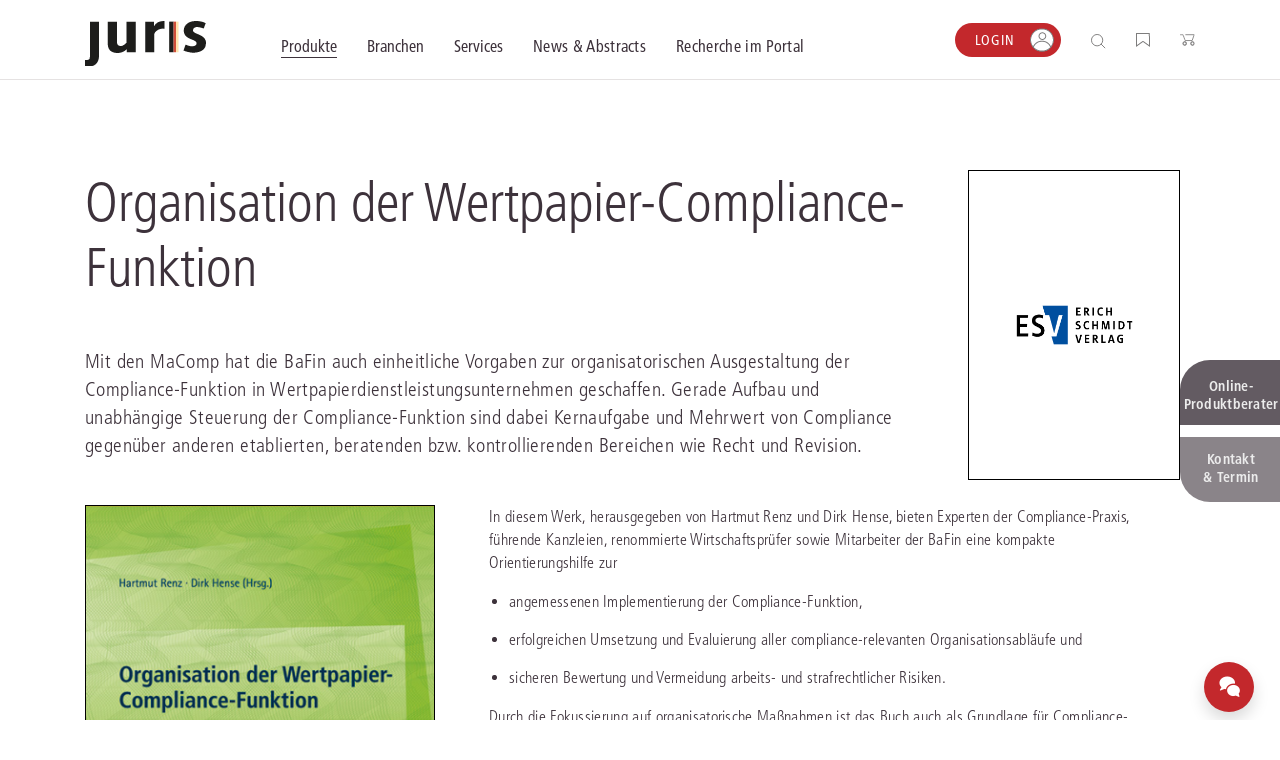

--- FILE ---
content_type: text/html;charset=UTF-8
request_url: http://www.rechtsprechung.niedersachsen.juris.de/jportal/nav/produkte/werk/organisation-der-wertpapier-compliance-funktion.jsp
body_size: 14212
content:

<!DOCTYPE html>
<html lang="de">
<!-- h98e5oiu5vjh76rpfo98ifzte90ht -->
<head>
<script>
window.addEventListener('CookiebotOnAccept', function (e) {
if (Cookiebot.consent.marketing)
{
(function() {
var mf = document.createElement("script");
mf.type = "text/javascript"; mf.defer = true;
mf.src = "//cdn.mouseflow.com/projects/f767e9b4-b5a5-4e7e-83a7-99044c4aac9a.js";
document.getElementsByTagName("head")[0].appendChild(mf);
})();
}
}, false);
</script>
<meta name="facebook-domain-verification" content="6v3gwbrl1cvrryjby4i19h9cdqcgml" />
<title>Organisation der Wertpapier-Compliance-Funktion</title>
<!-- metatags -->
<meta name='robots' content='all' />
<meta name="verify-v1" content="vYD6ecFy/6NeqCDKAL1jCdBYf5ICtlF69p5LhBKI1YA=" />
<meta name="description" content="Renz, Hense, Organisation der Wertpapier-Compliance-Funktion - Digital & intelligent vernetzt im juris Portal ✔️" />
<!-- END metatags -->
<meta charset="utf-8">
<meta name="viewport" content="width=device-width, initial-scale=1, shrink-to-fit=no">
<!-- V37_26_03_V37_26_030 22.01.2026 14:55:57 - 26.01.2026 19:03:19 - anon - 06E14E096058D6E8DEBB2493736E586F.jp25 - jpkv - jploginkv -->
<link rel="icon" href="https://www.juris.de/jportal/nav/favicon.ico" type="image/x-icon">
<link rel="shortcut icon" href="https://www.juris.de/jportal/nav/favicon.ico" />
<meta name="title" content="Organisation der Wertpapier-Compliance-Funktion&nbsp;|&nbsp;juris">
<link rel="canonical" href="https://www.juris.de/jportal/nav/produkte/werk/organisation-der-wertpapier-compliance-funktion.jsp" />
<meta name="twitter:title" content="Organisation der Wertpapier-Compliance-Funktion&nbsp;|&nbsp;juris">
<meta name="twitter:description" content="Renz, Hense, Organisation der Wertpapier-Compliance-Funktion - Digital & intelligent vernetzt im juris Portal ✔️">
<meta name="twitter:image" content="https://www.juris.de/jportal/cms/remote_media/media/produktbilder_1/esv_hb_wpcomplfkt_renz.png">
<meta property="og:title" content="Organisation der Wertpapier-Compliance-Funktion&nbsp;|&nbsp;juris">
<meta property="og:description" content="Renz, Hense, Organisation der Wertpapier-Compliance-Funktion - Digital & intelligent vernetzt im juris Portal ✔️">
<meta property="og:image" content="https://www.juris.de/jportal/cms/remote_media/media/produktbilder_1/esv_hb_wpcomplfkt_renz.png">
<meta property="og:type" content="website">
<script type="text/javascript">
  // Funktion zum Auslesen eines Cookies
  function getCookie(name) {
   const match = document.cookie.match(new RegExp('(^| )' + name + '=([^;]+)'));
  return match ? match[2] : null;
 }
window.addEventListener('CookiebotOnConsentReady', function (e) {
if (Cookiebot.consent.marketing){
}
}, false);
</script>
<script>(
function(w,d,s,l,i)
{
w[l]=w[l]||[];
w[l].push({'gtm.start':new Date().getTime(),event:'gtm.js'});
var f = d.getElementsByTagName(s)[0];
var j = d.createElement(s);
var dl;
if(l!='dataLayer')
{
dl = '&l='+l;
}
else
{
dl = '';
}
j.async=true;
j.src='https://www.googletagmanager.com/gtm.js?id='+i+dl;f.parentNode.insertBefore(j,f);})
(window,document,'script','dataLayer','GTM-KDMPQ3');
</script>
<script async src="https://www.googletagmanager.com/gtag/js?id=AW-872666471"></script>
<script>
window.dataLayer = window.dataLayer || [];
function gtag(){dataLayer.push(arguments);}
gtag('js', new Date());
gtag('config', 'AW-872666471');
</script>
<link rel="stylesheet" href="/jportal/nav/css/relaunch2021css/main.min-2.css?v=1768485633708">
<link rel="stylesheet" href="/jportal/nav/css/relaunch2021css/main.min.css.map?v=1768485628007">
<link rel="stylesheet" href="/jportal/nav/css/relaunch2021css/cb.css?v=1641571419197">
<script type="text/javascript">
function getCookieValue(a) {
const b = document.cookie.match('(^|;)\\s*' + a + '\\s*=\\s*([^;]+)');
return b ? b.pop() : '';
}
function get_etseg1(){
const init_out = "kein";
var out = init_out;
const FULLCUSTOMER = "fullcustomer";
const TESTCUSTOMER = "testcustomer";
const ACTIONCUSTOMER = "actioncustomer";
const c_full = getCookieValue(FULLCUSTOMER);
const c_test = getCookieValue(TESTCUSTOMER);
const c_action = getCookieValue(ACTIONCUSTOMER);
if(c_full == "1"){
out = FULLCUSTOMER;
} else if (c_test == "1"){
out = TESTCUSTOMER;
}
if (c_action == "1"){
out = (out != init_out) ? out +"_action" : ACTIONCUSTOMER;
}
return out;
}
</script>
<script type="text/javascript">
<!-- Copyright (c) 2000-2022 etracker GmbH. All rights reserved. -->
<!-- This material may not be reproduced, displayed, modified or distributed -->
<!-- without the express prior written permission of the copyright holder. -->
<!-- etracker tracklet 5.0 -->
// var et_pagename = "";
// var et_areas = "";
// var et_tval = 0;
// var et_tsale = 0;
// var et_tonr = "";
// var et_basket = "";
var et_seg1 = get_etseg1();
</script>
<script id="_etLoader" type="text/javascript" charset="UTF-8" data-block-cookies="true" data-respect-dnt="true" data-secure-code="ho94EK" src="//code.etracker.com/code/e.js" async></script>
<!-- etracker tracklet 5.0 end -->
</head>
<body>
<!-- Google Tag Manager (noscript) -->
<noscript><iframe src="https://www.googletagmanager.com/ns.html?id=GTM-KDMPQ3"
height="0" width="0" style="display:none;visibility:hidden"></iframe></noscript>
<!-- End Google Tag Manager (noscript) -->
<header class="header">
<div class="navigation" >
<div class="container">
<div class="navigation__content">
<button class="navigation__menu-button">
<img class="navigation__menu-button--menu" src="/jportal/nav/assets/icons/icon_burger_menu.svg"></img>
<img class="navigation__menu-button--close" src="/jportal/nav/assets/icons/icon_close_cross.svg"></img>
</button>
<div class="navigation__logo">
<a href="/jportal/nav/index.jsp"
title="juris Logo"
>
<img class="navigation__logo-image"
src="/jportal/nav/assets/logos/juris-logo-without-claim.svg"
alt="juris Logo"
>
</a>
</div>
<nav class="navigation__main">
<div class="navigation__main-container container">
<ul class="navigation__list">
<li class="navigation__list-item">
<button class="navigation__link navigation__link--active megamenu__button" data-megamenu-level="0">
<span class="navigation__link-text">Produkte</span>
</button>
<div class="megamenu container" >
<div class="megamenu__content megamenu__content--products">
<div class="megamenu__row row">
<div class="col-12">
<button class="megamenu__back text-icon-link text-icon-link--back">
<span class="text-icon-link__icon"></span>
<span class="text-icon-link__text">zurück</span>
</button>
</div>
<div class="col-12">
<div class="megamenu__header">
<div class="megamenu__header-text-content">
<h2 class="megamenu__title">Wählen Sie bitte ein Produktsegment.</h2>
<div class="megamenu__text">Schalten Sie mit unseren flexibel kombinierbaren Produkten Inhalte und Features im juris Portal frei. <a class="cta-button cta-button--button-white mb-0 ml-2"
href="/jportal/nav/produkte/unsere-produkte.jsp"
target="_self" >Alle Produkte anzeigen</a>
</div>
</div>
<div class="megamenu__button-container">
<div class="megamenu__button-wishlist">
<a href="/jportal/nav/produkte/merkliste/index.jsp" class="navigation__function-link">
<img class="navigation__function-image navigation__function-image--wishlist" src="/jportal/nav/assets/icons/wunschliste.svg" alt="">
<span class="navigation__function-marker navigation__function-marker--wishlist" style="visibility: hidden;">
<span class="navigation__function-marker-text navigation__function-marker-text--wishlist">0</span>
</span>
</a>
</div>
<div class="megamenu__button-shopping-cart">
<a href="/jportal/nav/juris-shop/index.jsp" class="navigation__function-link">
<img class="navigation__function-image" src="/jportal/nav/assets/icons/einkaufswagen.svg" alt="">
<span class="navigation__function-marker navigation__function-marker--cart">
<span class="navigation__function-marker-text navigation__function-marker-text--cart">0</span>
</span>
</a>
</div>
</div>
</div>
</div>
</div>
<div class="megamenu__row row justify-content-between">
<div class="col-12 col-md-6 col-lg-3 megamenu__col">
<div class="teaser-card teaser-card--megamenu teaser-card--recht">
<a class="teaser-card__wrapper-link" href="/jportal/nav/recht/index.jsp">
<div class="teaser-card__image-link" href="/jportal/nav/recht/index.jsp">
<picture class="teaser-card__image">
<source media="(min-width:375px)" srcset="/jportal/nav/bilder/header/jur-header-kanzlei-post.webp">
<img src="/jportal/nav/bilder/header/jur-header-kanzlei-post.jpg"
srcset="/jportal/nav/bilder/header/jur-header-kanzlei-post.jpg 1x, /jportal/nav/bilder/header/jur-header-kanzlei-post.jpg 2x"
alt="juris Recht"
>
</picture>
</div>
<div class="teaser-card__title"><span>juris Recht</span></div>
<div class="teaser-card__text">
<p>Vollständig und vernetzt: Übergreifende Rechtsinformationen sowie vertiefende Inhalte zu allen Fachgebieten <strong>für Legal Professionals</strong>.</p>
</div>
<span class="text-icon-link text-icon-link--link">
<span class="text-icon-link__icon"></span>
<span class="text-icon-link__text">mehr erfahren</span>
</span>
</a>
<div class="megamenu" >
<div class="container megamenu__content">
<div class="megamenu__row row">
<div class="col-12">
<button class="megamenu__back megamenu__back--subpage text-icon-link text-icon-link--back">
<span class="text-icon-link__icon"></span>
<span class="text-icon-link__text">zurück</span>
</button>
</div>
<div class="col-10 col-md-5 col-lg-3">
<div class="megamenu__product-category">
<a class="megamenu__product-category-image-link"
href="/jportal/nav/recht/index.jsp#recht"
title="zu den Produkten">
<picture class="megamenu__product-category-image">
<source media="(min-width:375px)" srcset="/jportal/nav/bilder/header/jur-header-kanzlei-post.webp">
<img src="/jportal/nav/bilder/header/jur-header-kanzlei-post.jpg"
srcset="/jportal/nav/bilder/header/jur-header-kanzlei-post.jpg 1x, /jportal/nav/bilder/header/jur-header-kanzlei-post.jpg 2x"
alt="juris Recht"
>
</picture>
</a>
<span class="megamenu__product-category-title">juris Recht</span>
<a class="cta-button cta-button--button-white"
href="/jportal/nav/recht/index.jsp#recht"
>zu den Produkten</a>
</div>
</div>
<div class="col-12 d-md-none">
<hr>
</div>
<div class="col-10 col-md-6 col-lg-7 megamenu__product-category-content">
<div class="row">
<div class="col-12">
<span class="megamenu__category-title">
Oder direkt in einen Bereich einsteigen?
</span>
</div>
<div class="col-12 col-lg-6">
<div class="megamenu-intro" >
<span class="megamenu-intro__headline">Grundausstattung</span>
<div class="megamenu-intro__text"><p>Legen Sie die zuverl&auml;ssige und fachgebiets&uuml;bergreifende Basis f&uuml;r Ihren Rechtsalltag.</p></div>
<a
href="/jportal/nav/produkte/unsere-produkte.jsp#grundausstattung"
target="_self"
class="text-icon-link text-icon-link--link"
>
<span class="text-icon-link__icon"></span>
<span class="text-icon-link__text">zur Grundausstattung</span>
</a>
</div>
</div>
<div class="col-12 col-lg-6">
<div class="megamenu-intro" >
<span class="megamenu-intro__headline">Vertiefende Inhalte</span>
<div class="megamenu-intro__text"><p>Profitieren Sie von erg&auml;nzenden L&ouml;sungen und Arbeitshilfen f&uuml;r ausgew&auml;hlte Anwendungsbereiche.</p></div>
<a
href="/jportal/nav/produkte/unsere-produkte.jsp#vertiefedeineinhalte"
target="_self"
class="text-icon-link text-icon-link--link"
>
<span class="text-icon-link__icon"></span>
<span class="text-icon-link__text">zu den Inhalten</span>
</a>
</div>
</div>
<div class="col-12 mt-3 mt-lg-0">
<div class="megamenu-intro">
<span class="megamenu-intro__headline">Fachgebiete</span>
<div class="megamenu-intro__text"><p>Finden Sie L&ouml;sungen und Inhalte, die zu Ihrem Fachgebiet passen.</p></div>
</div>
<ul class="megamenu__subpages megamenu__subpages--col-2">
<li class="megamenu__subpage">
<a href="/jportal/nav/produkte/unsere-produkte.jsp#arbeit" class="text-icon-link text-icon-link--link">
<span class="text-icon-link__icon"></span>
<span class="text-icon-link__text">Arbeitsrecht</span>
</a>
</li>
<li class="megamenu__subpage">
<a href="/jportal/nav/produkte/unsere-produkte.jsp#aussenwirtschaft" class="text-icon-link text-icon-link--link">
<span class="text-icon-link__icon"></span>
<span class="text-icon-link__text">Außenwirtschaftsrecht</span>
</a>
</li>
<li class="megamenu__subpage">
<a href="/jportal/nav/produkte/unsere-produkte.jsp#bank" class="text-icon-link text-icon-link--link">
<span class="text-icon-link__icon"></span>
<span class="text-icon-link__text">Bankrecht</span>
</a>
</li>
<li class="megamenu__subpage">
<a href="/jportal/nav/produkte/unsere-produkte.jsp#compliance" class="text-icon-link text-icon-link--link">
<span class="text-icon-link__icon"></span>
<span class="text-icon-link__text">Compliance</span>
</a>
</li>
<li class="megamenu__subpage">
<a href="/jportal/nav/produkte/unsere-produkte.jsp#datenschutz" class="text-icon-link text-icon-link--link">
<span class="text-icon-link__icon"></span>
<span class="text-icon-link__text">Datenschutzrecht</span>
</a>
</li>
<li class="megamenu__subpage">
<a href="/jportal/nav/produkte/unsere-produkte.jsp#erb" class="text-icon-link text-icon-link--link">
<span class="text-icon-link__icon"></span>
<span class="text-icon-link__text">Erbrecht</span>
</a>
</li>
<li class="megamenu__subpage">
<a href="/jportal/nav/produkte/unsere-produkte.jsp#familie" class="text-icon-link text-icon-link--link">
<span class="text-icon-link__icon"></span>
<span class="text-icon-link__text">Familienrecht</span>
</a>
</li>
<li class="megamenu__subpage">
<a href="/jportal/nav/produkte/unsere-produkte.jsp#hug" class="text-icon-link text-icon-link--link">
<span class="text-icon-link__icon"></span>
<span class="text-icon-link__text">Handels- und Gesellschaftsrecht</span>
</a>
</li>
<li class="megamenu__subpage">
<a href="/jportal/nav/produkte/unsere-produkte.jsp#insolvenz" class="text-icon-link text-icon-link--link">
<span class="text-icon-link__icon"></span>
<span class="text-icon-link__text">Insolvenzrecht</span>
</a>
</li>
<li class="megamenu__subpage">
<a href="/jportal/nav/produkte/unsere-produkte.jsp#itundmedien" class="text-icon-link text-icon-link--link">
<span class="text-icon-link__icon"></span>
<span class="text-icon-link__text">IT-und Medienrecht</span>
</a>
</li>
<li class="megamenu__subpage">
<a href="/jportal/nav/produkte/unsere-produkte.jsp#kanzlei" class="text-icon-link text-icon-link--link">
<span class="text-icon-link__icon"></span>
<span class="text-icon-link__text">Kanzleimanagement</span>
</a>
</li>
<li class="megamenu__subpage">
<a href="/jportal/nav/produkte/unsere-produkte.jsp#medizin" class="text-icon-link text-icon-link--link">
<span class="text-icon-link__icon"></span>
<span class="text-icon-link__text">Medizinrecht</span>
</a>
</li>
<li class="megamenu__subpage">
<a href="/jportal/nav/produkte/unsere-produkte.jsp#mietundweg" class="text-icon-link text-icon-link--link">
<span class="text-icon-link__icon"></span>
<span class="text-icon-link__text">Miet- und Wohneigentumsrecht</span>
</a>
</li>
<li class="megamenu__subpage">
<a href="/jportal/nav/produkte/unsere-produkte.jsp#notare" class="text-icon-link text-icon-link--link">
<span class="text-icon-link__icon"></span>
<span class="text-icon-link__text">Notare</span>
</a>
</li>
<li class="megamenu__subpage">
<a href="/jportal/nav/produkte/unsere-produkte.jsp#oeffentlicherdienst" class="text-icon-link text-icon-link--link">
<span class="text-icon-link__icon"></span>
<span class="text-icon-link__text">Öffentliches Dienstrecht</span>
</a>
</li>
<li class="megamenu__subpage">
<a href="/jportal/nav/produkte/unsere-produkte.jsp#oeffentlichesrecht" class="text-icon-link text-icon-link--link">
<span class="text-icon-link__icon"></span>
<span class="text-icon-link__text">Öffentliches Recht</span>
</a>
</li>
<li class="megamenu__subpage">
<a href="/jportal/nav/produkte/unsere-produkte.jsp#sozial" class="text-icon-link text-icon-link--link">
<span class="text-icon-link__icon"></span>
<span class="text-icon-link__text">Sozialrecht</span>
</a>
</li>
<li class="megamenu__subpage">
<a href="/jportal/nav/produkte/unsere-produkte.jsp#steuer" class="text-icon-link text-icon-link--link">
<span class="text-icon-link__icon"></span>
<span class="text-icon-link__text">Steuerrecht</span>
</a>
</li>
<li class="megamenu__subpage">
<a href="/jportal/nav/produkte/unsere-produkte.jsp#straf" class="text-icon-link text-icon-link--link">
<span class="text-icon-link__icon"></span>
<span class="text-icon-link__text">Strafrecht</span>
</a>
</li>
<li class="megamenu__subpage">
<a href="/jportal/nav/produkte/unsere-produkte.jsp#unternehmen" class="text-icon-link text-icon-link--link">
<span class="text-icon-link__icon"></span>
<span class="text-icon-link__text">Unternehmensjuristen</span>
</a>
</li>
<li class="megamenu__subpage">
<a href="/jportal/nav/produkte/unsere-produkte.jsp#verkehr" class="text-icon-link text-icon-link--link">
<span class="text-icon-link__icon"></span>
<span class="text-icon-link__text">Verkehrsrecht</span>
</a>
</li>
<li class="megamenu__subpage">
<a href="/jportal/nav/produkte/unsere-produkte.jsp#versicherung" class="text-icon-link text-icon-link--link">
<span class="text-icon-link__icon"></span>
<span class="text-icon-link__text">Versicherungsrecht</span>
</a>
</li>
<li class="megamenu__subpage">
<a href="/jportal/nav/produkte/unsere-produkte.jsp#wettbewerb" class="text-icon-link text-icon-link--link">
<span class="text-icon-link__icon"></span>
<span class="text-icon-link__text">Wettbewerbs- und Immaterialgüterrecht</span>
</a>
</li>
<li class="megamenu__subpage">
<a href="/jportal/nav/produkte/unsere-produkte.jsp#zivil" class="text-icon-link text-icon-link--link">
<span class="text-icon-link__icon"></span>
<span class="text-icon-link__text">Zivil- und Zivilprozessrecht</span>
</a>
</li>
</ul>
</div>
</div>
</div>
</div>
</div>
</div>
</div>
</div>
<div class="col-12 col-md-6 col-lg-3 megamenu__col">
<div class="teaser-card teaser-card--megamenu teaser-card--buisness">
<a class="teaser-card__wrapper-link" href="/jportal/nav/business/index.jsp">
<div class="teaser-card__image-link" href="/jportal/nav/business/index.jsp">
<picture class="teaser-card__image">
<source media="(min-width:375px)" srcset="/jportal/nav/bilder/header/jur-header-steuerberater-post.webp">
<img src="/jportal/nav/bilder/header/jur-header-steuerberater-post.jpg"
srcset="/jportal/nav/bilder/header/jur-header-steuerberater-post.jpg 1x, /jportal/nav/bilder/header/jur-header-steuerberater-post.jpg 2x"
alt="juris Business"
>
</picture>
</div>
<div class="teaser-card__title"><span>juris Business</span></div>
<div class="teaser-card__text">
<p>Praxisnah und intuitiv: Schutz vor rechtlichen Risiken <strong>für Unternehmen, Institutionen und Steuerberater</strong>.</p>
</div>
<span class="text-icon-link text-icon-link--link">
<span class="text-icon-link__icon"></span>
<span class="text-icon-link__text">mehr erfahren</span>
</span>
</a>
<div class="megamenu" >
<div class="container megamenu__content">
<div class="megamenu__row row">
<div class="col-12">
<button class="megamenu__back megamenu__back--subpage text-icon-link text-icon-link--back">
<span class="text-icon-link__icon"></span>
<span class="text-icon-link__text">zurück</span>
</button>
</div>
<div class="col-10 col-md-5 col-lg-3">
<div class="megamenu__product-category">
<a class="megamenu__product-category-image-link"
href="/jportal/nav/business/index.jsp#business"
title="zu den Produkten">
<picture class="megamenu__product-category-image">
<source media="(min-width:375px)" srcset="/jportal/nav/bilder/header/jur-header-steuerberater-post.webp">
<img src="/jportal/nav/bilder/header/jur-header-steuerberater-post.jpg"
srcset="/jportal/nav/bilder/header/jur-header-steuerberater-post.jpg 1x, /jportal/nav/bilder/header/jur-header-steuerberater-post.jpg 2x"
alt="juris Business"
>
</picture>
</a>
<span class="megamenu__product-category-title">juris Business</span>
<a class="cta-button cta-button--button-white"
href="/jportal/nav/business/index.jsp#business"
>zu den Produkten</a>
</div>
</div>
<div class="col-12 d-md-none">
<hr>
</div>
<div class="col-10 col-md-6 col-lg-7 megamenu__product-category-content">
<div class="row">
<div class="col-12">
<span class="megamenu__category-title">
juris Business
</span>
</div>
<div class="col-12 col-lg-6">
<div class="megamenu-intro" >
<span class="megamenu-intro__headline">juris Business</span>
<div class="megamenu-intro__text"><p>Praxisnah und pragmatisch: Freuen Sie sich auf anwendungsorientierte L&ouml;sungen f&uuml;r Unternehmen, die in K&uuml;rze verf&uuml;gbar sein werden.</p></div>
<a
href="/jportal/nav/produkte/unsere-produkte.jsp#business"
target="_self"
class="text-icon-link text-icon-link--link"
>
<span class="text-icon-link__icon"></span>
<span class="text-icon-link__text">zu den Produkten</span>
</a>
</div>
</div>
<div class="col-12 mt-3 mt-lg-0">
<div class="megamenu-intro">
</div>
<ul class="megamenu__subpages megamenu__subpages--col-2">
</ul>
</div>
</div>
</div>
</div>
</div>
</div>
</div>
</div>
<div class="col-12 col-md-6 col-lg-3 megamenu__col">
<div class="teaser-card teaser-card--megamenu teaser-card--akademie">
<a class="teaser-card__wrapper-link" href="/jportal/nav/akademie/index.jsp">
<div class="teaser-card__image-link" href="/jportal/nav/akademie/index.jsp">
<picture class="teaser-card__image">
<source media="(min-width:375px)" srcset="/jportal/nav/bilder/header/jur-header-akademie-post.webp">
<img src="/jportal/nav/bilder/header/jur-header-akademie-post.jpg"
srcset="/jportal/nav/bilder/header/jur-header-akademie-post.jpg 1x, /jportal/nav/bilder/header/jur-header-akademie-post.jpg 2x"
alt="juris Akademie"
>
</picture>
</div>
<div class="teaser-card__title"><span>juris Akademie</span></div>
<div class="teaser-card__text">
<p>Qualifiziert und zertifiziert: Online-Fortbildungen <strong>für Fachanwälte</strong> in allen wichtigen Fachgebieten.</p>
</div>
<span class="text-icon-link text-icon-link--link">
<span class="text-icon-link__icon"></span>
<span class="text-icon-link__text">mehr erfahren</span>
</span>
</a>
<div class="megamenu" >
<div class="container megamenu__content">
<div class="megamenu__row row">
<div class="col-12">
<button class="megamenu__back megamenu__back--subpage text-icon-link text-icon-link--back">
<span class="text-icon-link__icon"></span>
<span class="text-icon-link__text">zurück</span>
</button>
</div>
<div class="col-10 col-md-5 col-lg-3">
<div class="megamenu__product-category">
<a class="megamenu__product-category-image-link"
href="/jportal/nav/akademie/index.jsp#akademie"
title="zu den Produkten">
<picture class="megamenu__product-category-image">
<source media="(min-width:375px)" srcset="/jportal/nav/bilder/header/jur-header-akademie-post.webp">
<img src="/jportal/nav/bilder/header/jur-header-akademie-post.jpg"
srcset="/jportal/nav/bilder/header/jur-header-akademie-post.jpg 1x, /jportal/nav/bilder/header/jur-header-akademie-post.jpg 2x"
alt="juris Akademie"
>
</picture>
</a>
<span class="megamenu__product-category-title">juris Akademie</span>
<a class="cta-button cta-button--button-white"
href="/jportal/nav/akademie/index.jsp#akademie"
>zu den Produkten</a>
</div>
</div>
<div class="col-12 d-md-none">
<hr>
</div>
<div class="col-10 col-md-6 col-lg-7 megamenu__product-category-content">
<div class="row">
<div class="col-12">
<span class="megamenu__category-title">
juris Akademie
</span>
</div>
<div class="col-12 col-lg-6">
<div class="megamenu-intro" >
<span class="megamenu-intro__headline">Qualifizierte und zertifizierte Fortbildung</span>
<div class="megamenu-intro__text"><p>Vertiefen Sie online Ihre Kenntnisse in verschiedensten Fachgebieten, um immer auf dem neuesten Rechtsstand zu sein.</p></div>
<a
href="/jportal/nav/produkte/unsere-produkte.jsp#akademie"
target="_self"
class="text-icon-link text-icon-link--link"
>
<span class="text-icon-link__icon"></span>
<span class="text-icon-link__text">zu den Produkten</span>
</a>
</div>
</div>
<div class="col-12 mt-3 mt-lg-0">
<div class="megamenu-intro">
</div>
<ul class="megamenu__subpages megamenu__subpages--col-2">
</ul>
</div>
</div>
</div>
</div>
</div>
</div>
</div>
</div>
</div>
<hr>
<div class="megamenu__row row justify-content-between">
<div class="megamenu__consulting-tool">
<div class="megamenu__consulting-tool-container container">
<div class="megamenu__consulting-tool-text-content">
<h3 class="megamenu__consulting-tool-headline">PRODUKTBERATUNG</h3>
<div class="megamenu__consulting-tool-info-text">
<p>Wir beraten Sie persönlich unter <strong>0681 - 5866 4466</strong> (Mo-Do 9-18 Uhr, Fr 9-17 Uhr).<br>
Testen Sie auch gerne unseren Online-Produktberater für eine erste Produktempfehlung.</p>
</div>
</div>
<div class="megamenu__product-advisor-container">
<span class=""><a class="cta-button cta-button--button-white"
href="/jportal/nav/produkte/index.jsp#/fragen/branche"
target="_self" >Online-Produktberater starten</a>
</span>
</div>
</div>
</div>
</div>
</div>
</div>
</li>
<li class="navigation__list-item">
<button class="navigation__link megamenu__button" data-megamenu-level="0">
<span class="navigation__link-text">Branchen</span>
</button>
<div class="megamenu container" >
<div class="megamenu__content megamenu__content--branchs">
<div class="megamenu__row row">
<div class="col-12">
<button class="megamenu__back text-icon-link text-icon-link--back">
<span class="text-icon-link__icon"></span>
<span class="text-icon-link__text">zurück</span>
</button>
</div>
<div class="col-12">
<div class="megamenu__header">
<div class="megamenu__header-text-content">
<h2 class="megamenu__title">Kompetenz für jede Branche</h2>
<div class="megamenu__text">Erfahren Sie, welche Vorteile die Lösungen von juris für Ihre Branche bieten.</div>
</div>
<div class="megamenu__button-container">
<div class="megamenu__button-wishlist">
<a href="/jportal/nav/produkte/merkliste/index.jsp" class="navigation__function-link">
<img class="navigation__function-image navigation__function-image--wishlist" src="/jportal/nav/assets/icons/wunschliste.svg" alt="">
<span class="navigation__function-marker navigation__function-marker--wishlist" style="visibility: hidden;">
<span class="navigation__function-marker-text navigation__function-marker-text--wishlist">0</span>
</span>
</a>
</div>
<div class="megamenu__button-shopping-cart">
<a href="/jportal/nav/juris-shop/index.jsp" class="navigation__function-link">
<img class="navigation__function-image" src="/jportal/nav/assets/icons/einkaufswagen.svg" alt="">
<span class="navigation__function-marker navigation__function-marker--cart">
<span class="navigation__function-marker-text navigation__function-marker-text--cart">0</span>
</span>
</a>
</div>
</div>
</div>
</div>
</div>
<div class="megamenu__row row">
<div class="col-12 col-md-6 col-lg-3 megamenu__col">
<div class="teaser-card teaser-card--megamenu teaser-card--branche">
<a class="teaser-card__wrapper-link" href="/jportal/nav/branchen/index.jsp" title="alle Branchen">
<div class="teaser-card__image-link">
<picture class="teaser-card__image">
<source media="(min-width:375px)" srcset="/jportal/nav/bilder/header/jur-header-recht-post.webp">
<img src="/jportal/nav/bilder/header/jur-header-recht-post.webp"
srcset="/jportal/nav/bilder/header/jur-header-recht-post.webp 1x, /jportal/nav/bilder/header/jur-header-recht-post.webp 2x"
alt="Alle Branchen"
>
</picture>
</div>
<div class="teaser-card__text">
<p>Bei juris erhalten Sie genau die juristischen Informationen und Management-Tools, die Ihre Arbeitsprozesse erleichtern &ndash; aktuell, vollst&auml;ndig und intelligent vernetzt.</p><p>Durch unsere langj&auml;hrige Zusammenarbeit mit namhaften Kunden konnten wir unser Portfolio optimal auf Ihre Anforderungen abstimmen.</p>
</div>
<span class="text-icon-link text-icon-link--link">
<span class="text-icon-link__icon"></span>
<span class="text-icon-link__text">alle Branchen</span>
</span>
</a>
</div>
</div>
<div class="col-12 col-md-6 col-lg-6 megamenu__col">
<div class="megamenu__branchen-list">
<div class="megamenu-intro">
<span class="megamenu-intro__headline">DIREKT ZU IHRER BRANCHE</span>
</div>
<div class="megamenu__sublinks megamenu__sublinks--as-partial">
<ol class="navigation-sublinks">
<li class="navigation-sublinks__sublink">
<a href="/jportal/nav/branchen/rechtsanwaltskanzlei/index.jsp" class="text-icon-link text-icon-link--link">
<span class="text-icon-link__icon"></span>
<span class="text-icon-link__text">Rechtsanwaltskanzlei</span>
</a>
</li>
<li class="navigation-sublinks__sublink">
<a href="/jportal/nav/branchen/notariat/index.jsp" class="text-icon-link text-icon-link--link">
<span class="text-icon-link__icon"></span>
<span class="text-icon-link__text">Notariat</span>
</a>
</li>
<li class="navigation-sublinks__sublink">
<a href="/jportal/nav/branchen/steuerberatung-und-wirtschaftsprüfung/index.jsp" class="text-icon-link text-icon-link--link">
<span class="text-icon-link__icon"></span>
<span class="text-icon-link__text">Steuerberatung und Wirtschaftsprüfung</span>
</a>
</li>
<li class="navigation-sublinks__sublink">
<a href="/jportal/nav/branchen/öffentliche-verwaltung/index.jsp" class="text-icon-link text-icon-link--link">
<span class="text-icon-link__icon"></span>
<span class="text-icon-link__text">Öffentliche Verwaltung</span>
</a>
</li>
<li class="navigation-sublinks__sublink">
<a href="/jportal/nav/branchen/vereine-und-verbände/index.jsp" class="text-icon-link text-icon-link--link">
<span class="text-icon-link__icon"></span>
<span class="text-icon-link__text">Vereine und Verbände</span>
</a>
</li>
<li class="navigation-sublinks__sublink">
<a href="/jportal/nav/branchen/unternehmen/index.jsp" class="text-icon-link text-icon-link--link">
<span class="text-icon-link__icon"></span>
<span class="text-icon-link__text">Unternehmen</span>
</a>
</li>
<li class="navigation-sublinks__sublink">
<a href="/jportal/nav/branchen/referendariat/index.jsp" class="text-icon-link text-icon-link--link">
<span class="text-icon-link__icon"></span>
<span class="text-icon-link__text">Referendariat</span>
</a>
</li>
<li class="navigation-sublinks__sublink">
<a href="/jportal/nav/branchen/studium-und-hochschule/index.jsp" class="text-icon-link text-icon-link--link">
<span class="text-icon-link__icon"></span>
<span class="text-icon-link__text">Studium und Hochschule</span>
</a>
</li>
</ol>
</div>
</div>
</div>
<div class="col-12 col-md-6 col-lg-3 megamenu__col">
<div class="megamenu-text" >
<span class="megamenu-text__headline">KUNDENSTIMMEN</span>
<div class="megamenu-text__text"><p><i>&bdquo;Als Anwalt muss ich t&auml;glich Gerichtsurteile, nicht nur Ausschnitte oder Leits&auml;tze, recherchieren und pr&uuml;fen. juris erm&ouml;glicht mir das &ndash; einfach und unkompliziert.&ldquo;</i></p><p>Cedric Knop, Rechtsanwalt und Partner, KT Rechtsanw&auml;lte</p></div>
</div>
</div>
</div>
<hr />
</div>
</div>
</li>
<li class="navigation__list-item">
<button class="navigation__link megamenu__button" data-megamenu-level="0">
<span class="navigation__link-text">Services</span>
</button>
<div class="megamenu container" >
<div class="megamenu__content megamenu__content--services">
<div class="megamenu__row row">
<div class="col-12">
<button class="megamenu__back text-icon-link text-icon-link--back">
<span class="text-icon-link__icon"></span>
<span class="text-icon-link__text">zurück</span>
</button>
</div>
<div class="col-12">
<div class="megamenu__header">
<div class="megamenu__header-text-content">
<h2 class="megamenu__title">Unsere Services</h2>
<div class="megamenu__text">Fragen zum juris Portal oder zu unseren Produkten? Ihr direkter Draht zu unseren Experten.</div>
</div>
<div class="megamenu__button-container">
<div class="megamenu__button-wishlist">
<a href="/jportal/nav/produkte/merkliste/index.jsp" class="navigation__function-link">
<img class="navigation__function-image navigation__function-image--wishlist" src="/jportal/nav/assets/icons/wunschliste.svg" alt="Merkliste">
<span class="navigation__function-marker navigation__function-marker--wishlist" style="visibility: hidden;">
<span class="navigation__function-marker-text navigation__function-marker-text--wishlist">0</span>
</span>
</a>
</div>
<div class="megamenu__button-shopping-cart">
<a href="/jportal/nav/juris-shop/index.jsp" class="navigation__function-link">
<img class="navigation__function-image" src="/jportal/nav/assets/icons/einkaufswagen.svg" alt="Warenkorb">
<span class="navigation__function-marker navigation__function-marker--cart">
<span class="navigation__function-marker-text navigation__function-marker-text--cart">0</span>
</span>
</a>
</div>
</div>
</div>
</div>
</div>
<div class="megamenu__row row">
<div class="col-10 col-md-6 col-lg-4 megamenu__col">
<div class="teaser-card teaser-card--megamenu teaser-card--branche">
<a class="teaser-card__wrapper-link" href="/jportal/nav/services/index.jsp" title="alle Services">
<div class="teaser-card__image-link">
<picture class="teaser-card__image">
<source media="(min-width:375px)" srcset="/jportal/nav/bilder/header/jur-header-marke-w-post.webp">
<img src="/jportal/nav/bilder/header/jur-header-marke-w-post.jpg"
srcset="/jportal/nav/bilder/header/jur-header-marke-w-post.jpg 1x, /jportal/nav/bilder/header/jur-header-marke-w-post.jpg 2x"
alt="Alle Services"
>
</picture>
</div>
<div class="teaser-card__text">
<p><strong>Damit das Wissen noch besser f&uuml;r Sie arbeitet:</strong> Hilfe, Training, Downloads - hier finden Sie alles, um juris noch besser zu nutzen.</p><p><br /></p><p><strong>Sprechen Sie mit unseren routinierten Referenten &uuml;ber Ihr Anliegen.</strong> Gerne er&ouml;rtern wir gemeinsam, wie das juris Portal Sie am besten unterst&uuml;tzen kann.</p>
</div>
<span class="text-icon-link text-icon-link--link">
<span class="text-icon-link__icon"></span>
<span class="text-icon-link__text">alle Services</span>
</span>
</a>
</div>
</div>
<div class="col-12 col-md-6 col-lg-4 megamenu__col">
<div class="megamenu__listings">
<div class="megamenu-text" >
<span class="megamenu-text__headline">SCHULUNGEN: JURIS EFFIZIENT NUTZEN</span>
<div class="megamenu-text__text"><p>Erfahren Sie in unseren kostenfreien Online-Schulungen, wie Sie die juris Produkte effizient nutzen k&ouml;nnen.<br />Sichern Sie sich jetzt Ihren Schulungstermin.</p></div>
<a
href="/jportal/nav/services/schulungen/index.jsp"
target="_self"
class="text-icon-link text-icon-link--link"
>
<span class="text-icon-link__icon"></span>
<span class="text-icon-link__text">Schulungen und Termine</span>
</a>
</div>
<div class="megamenu__sublinks megamenu__spacer">
<span class="megamenu__sublinks-title">WEITERE SERVICES</span>
<ol class="navigation-sublinks">
<li class="navigation-sublinks__sublink">
<a href="/jportal/nav/services/faqs/index.jsp" class="text-icon-link text-icon-link--link">
<span class="text-icon-link__icon"></span>
<span class="text-icon-link__text">FAQ</span>
</a>
</li>
<li class="navigation-sublinks__sublink">
<a href="/jportal/nav/services/downloads/index.jsp" class="text-icon-link text-icon-link--link">
<span class="text-icon-link__icon"></span>
<span class="text-icon-link__text">Downloads</span>
</a>
</li>
<li class="navigation-sublinks__sublink">
<a href="/jportal/nav/services/veranstaltungen/index.jsp" class="text-icon-link text-icon-link--link">
<span class="text-icon-link__icon"></span>
<span class="text-icon-link__text">Veranstaltungen</span>
</a>
</li>
<li class="navigation-sublinks__sublink">
<a href="/jportal/nav/services/news/index.jsp" class="text-icon-link text-icon-link--link">
<span class="text-icon-link__icon"></span>
<span class="text-icon-link__text">juris PraxisReporte</span>
</a>
</li>
</ol>
</div>
</div>
</div>
<div class="col-12 col-md-6 col-lg-4 megamenu__col">
<div class="megamenu-intro" >
<span class="megamenu-intro__headline">PROZESSKOSTENRECHNER</span>
<div class="megamenu-intro__text"><p>Anwaltsgeb&uuml;hren und Gerichtskosten flexibel und pr&auml;zise mit dem bew&auml;hrten juris Prozesskostenrechner berechnen.</p></div>
<a
href="/jportal/nav/services/prozesskostenrechner/index.jsp"
target="_self"
class="text-icon-link text-icon-link--link"
>
<span class="text-icon-link__icon"></span>
<span class="text-icon-link__text">zum Prozesskostenrechner</span>
</a>
</div>
</div>
</div>
<hr>
<div class="megamenu__row row justify-content-between">
<div class="megamenu__consulting-tool">
<div class="megamenu__consulting-tool-container container">
<div class="megamenu__consulting-tool-text-content">
<h3 class="megamenu__consulting-tool-headline">Kontakt</h3>
<div class="megamenu__consulting-tool-info-text">
<p>Wir unterstützen Sie persönlich unter <strong>0681 - 5866 4422</strong> (Mo-Fr 8-18 Uhr).</p>
</div>
</div>
<div class="megamenu__product-advisor-container">
<span class=""><a class="cta-button cta-button--button-white"
href="/jportal/nav/services/kontakt/index.jsp"
target="_self" >Alle Kontaktmöglichkeiten</a>
</span>
</div>
</div>
</div>
</div>
</div>
</div>
</li>
<li class="navigation__list-item">
<a href="/jportal/nav/news-abstracts/index.jsp" class="navigation__link">
<span class="navigation__link-text">News & Abstracts</span>
</a>
</li>
<li class="navigation__list-item">
<a href="/jportal/nav/loginseite.jsp" class="navigation__link">
<span class="navigation__link-text">Recherche im Portal</span>
</a>
</li>
</ul>
</div>
</nav>
<ul class="navigation__functions">
<style>
.logoutbutton {
	background-color: transparent;
	border: 0;
	color: inherit;
	font-family: Frutiger;
	font-weight: 100;
	font-size: 15px;
	letter-spacing: .84px;
}
</style>
	<!-- Login-Box START -->		
	<li class="navigation__function">
		<button class="login-button login-button--open-overlay" id="login-button">
			<span class="login-button__text">LOGIN</span>
			<img class="login-button__icon" src="/jportal/nav/assets/icons/icon-loginmannchen.svg" alt="Icon" title="">
		</button>
		<div class="login-overlay">
			<div class="login-overlay__content">			
				<form id="Form_Login" class="login-overlay__form" name="login" method="post" action="https://jauth.juris.de/jauth/realms/sts/protocol/openid-connect/auth" enctype="application/x-www-form-urlencoded">
					<input type="hidden" name="jauthCheckUrl" value="https://jauth.juris.de/jauth/realms/sts" />
					<input type="hidden" name="scope" value="openid" />
					<input type="hidden" name="response_type" value="code" />
					<input type="hidden" name="redirect_uri" value="https://www.rechtsprechung.niedersachsen.juris.de/jportal/cpe/action/JLoginJwt" />
					<input type="hidden" name="state" value="07887cd2-2fb9-431b-afc5-bd39797c48af" />
					<input type="hidden" name="client_id" value="juris-portal" />
					<div class="login-overlay__input-container">
						<div class="login-overlay__form-row">
							<div class="text-input">
								<div class="text-input__inner">
									<div class="text-input__content">
										<input class="text-input__element" type="text" name="username" id="kennung" placeholder="Benutzername">
										<label class="text-input__label" for="kennung">
											<span class="text-input__label-text">Benutzername</span>
										</label>
									</div>
								</div>
							</div>
						</div>
						<div class="login-overlay__form-row">
							<div class="text-input">
								<div class="text-input__inner">
									<div class="text-input__content">
										<input class="text-input__element" type="password" name="password" id="password" placeholder="Passwort">
										<label class="text-input__label" for="password">
											<span class="text-input__label-text">Passwort</span>
										</label>
										<i class="text-input__password"></i>
									</div>
								</div>
							</div>
						</div>
						<input name="action" type="hidden" value="JLoginUser">
					</div>
					<div class="login-overlay__action-container">								
						<a href="/jportal/nav/hinweisseite.jsp?cmsuri=%2Fhinweisseite.jsp&amp;redirectcmsid=25669" title="Passwort vergessen" class="text-icon-link text-icon-link--link">
							<span class="text-icon-link__icon"></span>
							<span class="text-icon-link__text">Passwort vergessen?</span>
						</a>							
			<!-- Shop aktiv ON/OFF -->
						<!-- im Livesystem on -->
						<a href="/jportal/nav/bestellseiten/freischalten.jsp" title="Freischalten" target="_blank" class="text-icon-link text-icon-link--link">
							<span class="text-icon-link__icon"></span>
							<span class="text-icon-link__text">Freischalten</span>									
						</a>
			<!-- Shop aktiv ON/OFF -->
						<input class="login-overlay__submit" name="login" type="submit" id="loginbutton" value="LOGIN">
					</div>
				</form>
				<button class="login-overlay__close" title="Schließen">
					<img class="login-overlay__close-icon" src="/jportal/nav/assets/icons/icon_close_cross.svg" alt="Schließen">
				</button>
			</div>
		</div>
	</li>
<li class="navigation__function navigation__function--searchbar">
<form method="get"
action="/jportal/nav/services/suche/index.jsp"
class="searchbar"
data-collapsable="true"
data-url="/delivery-service/suggest/de"
data-url-fallback="/delivery-service/select/de">
<div class="searchbar__searchfield">
<button class="searchbar__open" type="button" data-flyout-open-trigger="true">
<img class="searchbar__search-icon" src="/jportal/nav/assets/icons/icon-search.svg" alt="Suchen">
</button>
<button class="searchbar__submit" type="submit">
<img class="searchbar__search-icon" src="/jportal/nav/assets/icons/icon-search.svg" alt="Suchen">
</button>
<input class="searchbar__input" name="q" type="text" placeholder="Was suchen Sie?" autocomplete="off">
<button class="searchbar__reset" type="reset" >
<img class="searchbar__reset-icon" src="/jportal/nav/assets/icons/icon_close_cross.svg" alt="Schließen">
</button>
<div class="searchbar__suggest"></div>
</div>
</form>
</li>
<li class="navigation__function toggle-bookmark-flyout">
<a href="/jportal/nav/produkte/merkliste/index.jsp" class="navigation__function-link">
<img class="navigation__function-image navigation__function-image--wishlist" src="/jportal/nav/assets/icons/wunschliste.svg" alt="Merkliste">
<span class="navigation__function-marker" style="visibility: hidden;">
<span class="navigation__function-marker-text">0</span>
</span>
</a>
</li>
<li class="navigation__function">
<a href="/jportal/nav/juris-shop/index.jsp" class="navigation__function-link">
<img class="navigation__function-image" src="/jportal/nav/assets/icons/einkaufswagen.svg" alt="Warenkorb">
<span class="navigation__function-marker navigation__function-marker--cart">
<span class="navigation__function-marker-text navigation__function-marker-text--cart">0</span>
</span>
</a>
</li>
</ul>
</div>
</div>
<div class="navigation__blocker"></div>
<div class="toast-container" aria-live="polite" aria-atomic="true">
</div>
</div>
</header>
<div class="search-flyout">
<div class="search-flyout__inner">
<form method="get"
action="/jportal/nav/services/suche/index.jsp"
class="searchbar searchbar--expanded"
data-url="/delivery-service/suggest/de"
data-url-fallback="/delivery-service/select/de">
<div class="searchbar__searchfield">
<button class="searchbar__open" type="button">
<img class="searchbar__search-icon" src="/jportal/nav/assets/icons/icon-search.svg" alt="Suchen">
</button>
<button class="searchbar__submit" type="submit">
<img class="searchbar__search-icon" src="/jportal/nav/assets/icons/icon-search.svg" alt="Suchen">
</button>
<input class="searchbar__input" name="q" type="text" placeholder="Suchbegriff" autocomplete="off">
<button class="searchbar__reset" type="reset" data-flyout-close-trigger="true">
<img class="searchbar__reset-icon" src="/jportal/nav/assets/icons/icon_close_cross.svg" alt="Schließen">
</button>
<div class="searchbar__suggest"></div>
</div>
</form>
</div>
</div>
<aside class="cart-flyout">
<button class="cart-flyout__cart" disabled>
<img class="cart-flyout__close-icon" src="/jportal/nav/assets/icons/cart-flyout.svg">
</button>
<div class="cart-flyout__container">
<div class="cart-flyout__title"><p><span class="cart-flyout__title__icon"></span>Warenkorb aktualisiert</p></div>
<div class="cart-flyout__latest-added-item-container">
<div class="cart-flyout__latest-added-item">
<div class="cart-flyout__item-image-wrapper">
<img class="cart-flyout__item-image"
src=""
alt=""
loading="lazy">
<div class="cart-flyout__item-image-shadow"></div>
</div>
<div class="cart-flyout__item-text">
<strong class="cart-flyout__item-title"></strong>
<span class="cart-flyout__item-variant cart-flyout__item-variant--default"></span>
<span class="cart-flyout__item-variant cart-flyout__item-variant--test-discount">90-Tage-Test</span>
<span class="cart-flyout__item-variant cart-flyout__item-variant--test">30-Tage-Test</span>
<span class="cart-flyout__item-license">0 Lizenz(en)</span>
</div>
</div>
</div>
<span class="cart-flyout__previously-added-item-info">bereits hinzugefügt:</span>
<div class="cart-flyout__previously-added-item-container">
<!-- <figure class="cart-flyout__previously-added-item">
<div class="cart-flyout__previously-added-item-image-wrapper">
<img class="cart-flyout__previously-added-item-image"
src="{{this/image/src}}"
alt="{{this/image/alt}}"
loading="lazy">
</div>
<figcaption class="cart-flyout__previously-added-item-title">{{this/title}}</figcaption>
</figure> -->
</div>
<div class="d-flex justify-content-between">
<div class="cart-flyout__close">
<button class="cta-button cta-button--button-white" type="button">
Weiter einkaufen
</button>
</div>
<div class="cart-flyout__to-cart-button">
<a class="cta-button cta-button--button-dark"
href="/jportal/nav/juris-shop/index.jsp"
target="_self" >Zum Warenkorb</a>
</div>
</div>
</div>
</aside>
<div class="juris-shop-pwa-initializer" data-fs-resources="/jportal/nav/juris-shop-pwa/fs-ressourcen.json?v=20262614">
<!-- <div {{type}}
data-product-id="{{magicNumber}}"
data-fs-resources="/jportal/nav/juris-shop-pwa/fs-ressourcen.json?v=20262614"></div> -->
</div>
<main class="main">
<script>
function getCookie(cname) {
var name = cname + "=";
var ca = document.cookie.split(';');
for(var i = 0; i < ca.length; i++) {
var c = ca[i];
while (c.charAt(0) == ' ') {
c = c.substring(1);
}
if (c.indexOf(name) == 0) {
var id_str = c.substring(name.length, c.length);
return id_str.slice(0, id_str.length - 5);
}
}
return "";
}
function onCheckout_addToCart() {
var step_name = " Organisation der Wertpapier-Compliance-Funktion ";
var step_id = getCookie('JSESSIONID');
var step_price = "";
dataLayer.push ({
'event' : 'addToCart',
'ecommerce' : {
'currencyCode': 'EUR',
'add': {
'products': [{
'name': step_name ,
'id': step_id ,
'price': step_price,
'brand': 'juris',
'variant': '1' ,
'quantity' : 1
}]
}
}
});
}
</script>
<!-- projektProduktId: 52640 -->
<!-- produktId: 45061 -->
<!--SolrIndex:on-->
<section class="cs-single-work content-section">
<div class="container">
<div class="single-work-detail">
<div class="single-work-detail__header-description-wrapper">
<div class="single-work-detail__header-text-wrapper">
<h1 class="single-work-detail__title"> Organisation der Wertpapier-Compliance-Funktion</span></h1>
<div class="mb-5"></div>
<div class="single-work-detail__teaser-text">
<div class="textblock textblock--text-large">
<p>Mit den MaComp hat die BaFin auch einheitliche Vorgaben zur organisatorischen Ausgestaltung der Compliance-Funktion in Wertpapierdienstleistungsunternehmen geschaffen. Gerade Aufbau und unabh&auml;ngige Steuerung der Compliance-Funktion sind dabei Kernaufgabe und Mehrwert von Compliance gegen&uuml;ber anderen etablierten, beratenden bzw. kontrollierenden Bereichen wie Recht und Revision.</p>
</div>
</div>
</div>
<div class="single-work-detail__info-row">
<a href="https://www.juris.de/jportal/nav/unternehmen/jurisallianz/erich-schmidt/index.jsp" title="mehr erfahren!" target="_blank" rel="noopener noreferrer" class="single-work-detail__publisher-link" > <img class="single-work-detail__publisher-logo" src="/jportal/cms/remote_media/media/partner_1/ESV.png" title="Erich Schmidt Verlag" alt="Erich Schmidt Verlag"> </a>
</div>
</div>
<div class="row">
<div class="col-8 col-md-4">
<a href="#pscl">
<div class="single-work-detail__product-image-wrapper">
<img class="single-work-detail__product-image"
src="/jportal/cms/remote_media/media/produktbilder_1/esv_hb_wpcomplfkt_renz_w365.png"
title=" Organisation der Wertpapier-Compliance-Funktion"
alt=" Organisation der Wertpapier-Compliance-Funktion">
</div>
</a>
</div>
<div class="col-12 col-md-8">
<div class="single-work-detail__long-description">
<section class="cs-textblock">
<div class="pl-md-4 mr-2 pr-md-4">
<div class="textblock">
<p>In diesem Werk, herausgegeben von Hartmut Renz und Dirk Hense, bieten Experten der Compliance-Praxis, f&uuml;hrende Kanzleien, renommierte Wirtschaftspr&uuml;fer sowie Mitarbeiter der BaFin eine kompakte Orientierungshilfe zur</p>
<ul><li>angemessenen Implementierung der Compliance-Funktion,</li><li>erfolgreichen Umsetzung und Evaluierung aller compliance-relevanten Organisationsabl&auml;ufe und</li><li>sicheren Bewertung und Vermeidung arbeits- und strafrechtlicher Risiken.</li></ul>
<p>Durch die Fokussierung auf organisatorische Ma&szlig;nahmen ist das Buch auch als Grundlage f&uuml;r Compliance-Funktionen in der Realindustrie und Versicherungswirtschaft geeignet: F&uuml;r diese hat sich bislang noch kein einheitlicher Standard etabliert, so dass sich die in der Kreditwirtschaft langj&auml;hrig erprobten Standards &uuml;bertragen lassen.</p>
</div> </div>
</div> </section>
</div>
</div>
</div>
</div>
</section>
<section class="content-section">
<div class="container">
	<div class="row">
    	<div class="col-12">
            <div class="single-work-detail__author-headline">Herausgeber und Autoren</div>
        </div>  
            <div class="col">
		        <span class="single-work-detail__author-list">
		            <span class="single-work-detail__author-role">
						Herausgeber/Autoren:&nbsp;
		            </span>
  <span class="single-work-detail__author" data-rolle-id="45063"> 
		<!-- Rolle-ID: 45063 -->
		<span class="single-work-detail__author-name">Hartmut Renz</span><span>,</span> 
	 </span>
  <span class="single-work-detail__author" data-rolle-id="45064"> 
		<!-- Rolle-ID: 45064 -->
		<span class="single-work-detail__author-name">Dirk Hense</span>
	 </span>

			 	</span>            	            
            </div>
			<div class="col-12"></div>            
	</div>

</div>
</section>
<!--SolrIndex:off-->
		<section id="pscl" class="cs-product-selection-similar content-section content-section--background content-section--grey">
			<div class="container">
				<div class="product-selection-card-list">
					<div class="product-selection-card-list__inner">
						<div class="product-selection-card-list__intro">
							<h2 class="product-selection-card-list__headline">
								Jetzt Produkt wählen
							</h2>
				            <span class="product-selection-card-list__subheadline">
								Der Titel ist in folgenden Produkten enthalten:
				            </span>				
						</div>
						<div class="product-selection-card-list__row row">
								<div class="product-selection-card-list__col col-12 col-md-6 col-lg-4">
									<div class="product-selection-card">
										<div class="product-selection-card__row">
											<div class="product-selection-card__col">
												<a href="/jportal/nav/produkte/juris-compliance-premium.jsp"
													title="mehr Informationen"
													class="product-selection-card__picture-link">
													<figure class="figure product-selection-card__figure">
														<picture class="picture product-selection-card__picture">
															<img src="/jportal/cms/remote_media/media/produktbilder_1/karten/juris-compliance-premium_Bild200pxhoch.png" 
																srcset="/jportal/cms/remote_media/media/produktbilder_1/karten/juris-compliance-premium_Bild200pxhoch.png 1x, /jportal/cms/remote_media/media/produktbilder_1/karten/juris-compliance-premium_Bild200pxhoch.png 2x" 
																alt="" loading="lazy">
														</picture>
													</figure>
												</a>
											</div>
											<div class="product-selection-card__col">
												<h2 class="product-selection-card__headline">
													<a href="/jportal/nav/produkte/juris-compliance-premium.jsp" title="mehr Informationen">
													juris Compliance Premium
													</a>
												</h2>
												<a href="/jportal/nav/produkte/juris-compliance-premium.jsp" title="mehr Informationen">
													<div class="product-selection-card__text">
														 Erfahren Sie, welche Maßnahmen bei der Prävention und Vermeidung von Haftung und Strafbarkeit zu ergreifen sind.  
													</div>
												</a>
												<ul class="product-selection-card__link-list">
													<li class="product-selection-card__link-list-item">
														<a href="/jportal/nav/produkte/juris-compliance-premium.jsp" class="text-icon-link text-icon-link--link" title="mehr Informationen">
															<span class="text-icon-link__icon"></span>
															<span class="text-icon-link__text">mehr Informationen</span>
														</a>
													</li>
												</ul>
											</div>
										</div>
									</div>
								</div>	      
						</div>
					</div>
				</div>
			</div>
		</section>

<section class="cs-advantages-box content-section">
<div class="advantages-box">
<div class="container advantages-box__container">
<div class="advantages-box__content">
<h2 class="advantages-box__headline">Ihre Vorteile mit juris</h2>
<div class="row">
<div class="col-12 col-md-6 col-lg-3">
<div class="advantage" >
<div class="row">
<div class="col-6 col-md-5 col-lg-12">
<span class="advantage__headline">
<span class="advantage__headline-icon" style="background-image: url('/jportal/nav/assets/icons/icon-plus-white.svg')"></span>
<span class="advantage__headline-text">Intelligent</span>
</span>
</div>
<div class="col-6 col-md-7 col-lg-12">
<p class="advantage__text">Alle Rechtsinformationen sind untereinander vernetzt, damit Sie noch mehr aus Ihrer Recherche herausholen.</p>
</div>
</div>
</div>
</div>
<div class="col-12 col-md-6 col-lg-3 offset-lg-1">
<div class="advantage" >
<div class="row">
<div class="col-6 col-md-5 col-lg-12">
<span class="advantage__headline">
<span class="advantage__headline-icon" style="background-image: url('/jportal/nav/assets/icons/icon-plus-white.svg')"></span>
<span class="advantage__headline-text">Effizient</span>
</span>
</div>
<div class="col-6 col-md-7 col-lg-12">
<p class="advantage__text">Dank zuverlässiger Recherche-Ergebnisse sparen Sie viel Zeit und Aufwand.</p>
</div>
</div>
</div>
</div>
<div class="col-12 col-md-6 col-lg-3 offset-lg-1">
<div class="advantage" >
<div class="row">
<div class="col-6 col-md-5 col-lg-12">
<span class="advantage__headline">
<span class="advantage__headline-icon" style="background-image: url('/jportal/nav/assets/icons/icon-plus-white.svg')"></span>
<span class="advantage__headline-text">Vollständig</span>
</span>
</div>
<div class="col-6 col-md-7 col-lg-12">
<p class="advantage__text">Greifen Sie auf ein breites Angebot an Fachliteratur aus der jurisAllianz sowie Primärquellen wie Gesetze und Rechtsprechung zu.</p>
</div>
</div>
</div>
</div>
<div class="col-12 col-md-6 col-lg-3">
<div class="advantage" >
<div class="row">
<div class="col-6 col-md-5 col-lg-12">
<span class="advantage__headline">
<span class="advantage__headline-icon" style="background-image: url('/jportal/nav/assets/icons/icon-plus-white.svg')"></span>
<span class="advantage__headline-text">Interaktiv</span>
</span>
</div>
<div class="col-6 col-md-7 col-lg-12">
<p class="advantage__text">Mit den cleveren Features des juris Portals stellen Sie den Wissenstransfer im Team sicher.</p>
</div>
</div>
</div>
</div>
<div class="col-12 col-md-6 col-lg-3 offset-lg-1">
<div class="advantage" >
<div class="row">
<div class="col-6 col-md-5 col-lg-12">
<span class="advantage__headline">
<span class="advantage__headline-icon" style="background-image: url('/jportal/nav/assets/icons/icon-plus-white.svg')"></span>
<span class="advantage__headline-text">Anwendungsorientiert</span>
</span>
</div>
<div class="col-6 col-md-7 col-lg-12">
<p class="advantage__text">Durch die langjährige Zusammenarbeit mit unseren Kunden können Sie sich auf unsere Erfahrung in der Rechtspraxis verlassen.</p>
</div>
</div>
</div>
</div>
<div class="col-12 col-md-6 col-lg-3 offset-lg-1">
<div class="advantage" >
<div class="row">
<div class="col-6 col-md-5 col-lg-12">
<span class="advantage__headline">
<span class="advantage__headline-icon" style="background-image: url('/jportal/nav/assets/icons/icon-plus-white.svg')"></span>
<span class="advantage__headline-text">Zukunftsfähig</span>
</span>
</div>
<div class="col-6 col-md-7 col-lg-12">
<p class="advantage__text">Profitieren Sie dank unseres datenbasierten Ansatzes von Lösungen, die kontinuierlich weiterentwickelt werden.</p>
</div>
</div>
</div>
</div>
</div>
</div>
</div>
</div>
</section>
<nav class="sticky-navbar" >
<ul class="sticky-navbar__list">
<li class="sticky-navbar__list-item">
<button class="sticky-navbar__item-button">
<span class="sticky-navbar__item-text">Online-Produktberater</span>
</button>
<div class="sticky-navbar-overlay">
<button class="sticky-navbar-overlay__close-button">
<span class="sticky-navbar-overlay__close-button-icon"></span>
</button>
<div class="sticky-navbar-overlay__inner">
<div class="sticky-navbar-overlay__content">
<h2 class="sticky-navbar-overlay__headline">Online-Produktberater</h2>
<div class="sticky-navbar-overlay__textblock" >
<div class="sticky-navbar-overlay__textblock-text">
<p><strong>Mit wenigen Angaben werden Ihnen passende Produkte vorgeschlagen.</strong></p>
</div>
</div>
<div class="sticky-navbar-overlay__button-container">
<a class="cta-button cta-button--button-white cta-button--uppercase sticky-navbar-overlay__button" href="https://www.juris.de/jportal/nav/recht/index.jsp#/fragen/branche?etcc_cu=onsite&etcc_cmp_onsite=Beratungstool&etcc_med_onsite=Button" target="_self" >Jetzt starten</a>
</div>
</div>
</div>
</div>
</li>
<li class="sticky-navbar__list-item sticky-navbar__list-item--bright">
<button class="sticky-navbar__item-button">
<span class="sticky-navbar__item-text">Kontakt & Termin</span>
</button>
<div class="sticky-navbar-overlay">
<button class="sticky-navbar-overlay__close-button">
<span class="sticky-navbar-overlay__close-button-icon"></span>
</button>
<div class="sticky-navbar-overlay__inner">
<div class="sticky-navbar-overlay__content">
<h2 class="sticky-navbar-overlay__headline">Persönliche Beratung</h2>
<div class="sticky-navbar-overlay__textblock" >
<div class="sticky-navbar-overlay__textblock-text">
<p><strong>Fragen an den Kundenservice</strong><br /><a href="tel:068158664422">0681 - 5866 4422</a><br />Mo - Fr von 8 bis 18 Uhr</p><p><strong>Fragen zu unseren Produkten</strong><br /><a href="tel:068158664466">0681 - 5866 4466</a><br />Mo - Do von 9 bis 18 Uhr<br />Fr von 9 bis 17 Uhr</p>
</div>
<div class="sticky-navbar-overlay__link-container">
<ul class="sticky-navbar-overlay__link-list">
<li class="sticky-navbar-overlay__link-list-item">
<a
href="/jportal/nav/services/kontakt/index.jsp"
target="_self"
class="text-icon-link text-icon-link--link"
>
<span class="text-icon-link__icon"></span>
<span class="text-icon-link__text">alle Kontaktmöglichkeiten</span>
</a>
</li>
</ul>
</div>
</div>
<div class="sticky-navbar-overlay__textblock" >
<div class="sticky-navbar-overlay__textblock-text">
<p><strong>Ausf&uuml;hrliche Bedarfsanalyse</strong><br />Wir nehmen uns gerne Zeit f&uuml;r Sie. W&auml;hlen Sie einen Termin f&uuml;r ein ausf&uuml;hrliches Gespr&auml;ch mit unseren Produktexperten.</p>
</div>
</div>
<div class="sticky-navbar-overlay__button-container">
<a class="cta-button cta-button--button-white cta-button--uppercase sticky-navbar-overlay__button" href="https://outlook.office.com/book/Beratungstermin@jurisgmbh.onmicrosoft.com/?ismsaljsauthenabled=true" target="_blank" >Freien Termin wählen</a>
</div>
</div>
</div>
</div>
</li>
</ul>
<div class="sticky-navbar__backdrop"></div>
</nav>
</div>
</body>
</html>
</main>
<footer class="footer" >
<div class="footer__content container">
<div class="row">
<div class="col-6 col-md-4 col-lg-12 footer__header">
<div class="footer__header-content">
<img class="footer__logo" src="/jportal/nav/assets/logos/juris-logo-footer.svg" alt="juris GmbH">
</div>
</div>
<div class="col-12 col-md-8 col-lg-3 footer__content-left">
<div class="footer__content-wrapper">
<div class="row">
<div class="footer__content-section col-12 col-sm-6 col-lg-12" >
<h3 class="footer__section-title">Unternehmen</h3>
<ul class="footer__level-2 ">
<li>
<a
href="/jportal/nav/unternehmen/index.jsp"
target="_self"
>Über juris</a>
</li>
<li>
<a
href="/jportal/nav/unternehmen/jurisallianz/index.jsp"
target="_self"
>Partner der jurisAllianz</a>
</li>
<li>
<a
href="/jportal/nav/karriere/index.jsp"
target="_blank"
>Karriere</a>
</li>
</ul>
</div>
<div class="footer__content-section col-12 col-sm-6 col-lg-12" >
<h3 class="footer__section-title">Kontakt</h3>
<ul class="footer__level-2 footer__level-2--arrows">
<li>
<a
href="tel:068158664422"
target="_self"
class="text-icon-link text-icon-link--link"
>
<span class="text-icon-link__icon"></span>
<span class="text-icon-link__text">0681 - 5866 44 22</span>
</a>
<span class="footer__subtext">Mo - Fr von 8 bis 18 Uhr</span>
</li>
<li>
</li>
<li>
<a
href="/jportal/nav/services/kontakt/index.jsp#cf"
target="_self"
class="text-icon-link text-icon-link--link"
>
<span class="text-icon-link__icon"></span>
<span class="text-icon-link__text">Kontaktformular</span>
</a>
</li>
<li>
<a
href="/jportal/nav/services/kontakt/index.jsp#anfahrt"
target="_self"
class="text-icon-link text-icon-link--link"
>
<span class="text-icon-link__icon"></span>
<span class="text-icon-link__text">Anfahrt</span>
</a>
</li>
</ul>
</div>
</div>
</div>
</div>
<div class="col-12 col-lg-9 footer__content-right">
<div class="row">
<div class="col-12 col-lg-11 offset-lg-1">
<div class="footer__content-wrapper">
<div class="row">
<div class="footer__content-section col-6 col-md-4">
<h3 class="footer__section-title">
<a href="/jportal/nav/produkte/index.jsp">Produkte</a>
</h3>
<ul class="footer__level-2">
<li>
<a href="/jportal/nav/recht/index.jsp">juris Recht</a>
</li>
<li>
<a href="/jportal/nav/business/index.jsp">juris Business</a>
</li>
<li>
<a href="/jportal/nav/akademie/index.jsp">juris Akademie</a>
</li>
</ul>
</div>
<div class="footer__content-section col-6 col-md-4">
<h3 class="footer__section-title">
<a href="/jportal/nav/branchen/index.jsp">Branchen</a>
</h3>
<ul class="footer__level-2">
<li>
<a href="/jportal/nav/branchen/rechtsanwaltskanzlei/index.jsp">Rechtsanwaltskanzlei</a>
</li>
<li>
<a href="/jportal/nav/branchen/notariat/index.jsp">Notariat</a>
</li>
<li>
<a href="/jportal/nav/branchen/steuerberatung-und-wirtschaftsprüfung/index.jsp">Steuerberatung und Wirtschaftsprüfung</a>
</li>
<li>
<a href="/jportal/nav/branchen/öffentliche-verwaltung/index.jsp">Öffentliche Verwaltung</a>
</li>
<li>
<a href="/jportal/nav/branchen/vereine-und-verbände/index.jsp">Vereine und Verbände</a>
</li>
<li>
<a href="/jportal/nav/branchen/unternehmen/index.jsp">Unternehmen</a>
</li>
<li>
<a href="/jportal/nav/branchen/referendariat/index.jsp">Referendariat</a>
</li>
<li>
<a href="/jportal/nav/branchen/studium-und-hochschule/index.jsp">Studium und Hochschule</a>
</li>
</ul>
</div>
<div class="footer__content-section col-6 col-md-4">
<h3 class="footer__section-title">
<a href="/jportal/nav/services/index.jsp">Services</a>
</h3>
<ul class="footer__level-2">
<li>
<a href="/jportal/nav/services/schulungen/index.jsp">Schulungen</a>
</li>
<li>
<a href="/jportal/nav/services/veranstaltungen/index.jsp">Veranstaltungen</a>
</li>
<li>
<a href="/jportal/nav/services/faqs/index.jsp">FAQs</a>
</li>
<li>
<a href="/jportal/nav/services/downloads/index.jsp">Downloads</a>
</li>
<li>
<a href="/jportal/nav/services/prozesskostenrechner/index.jsp">Prozesskostenrechner</a>
</li>
<li>
<a href="/jportal/nav/services/news/index.jsp">juris PraxisReporte</a>
</li>
<li>
<a href="/jportal/nav/services/juris-magazin/index.jsp">juris Magazin</a>
<ul class="footer__level-3">
</ul>
</li>
</ul>
</div>
<div class="footer__content-section col-6 col-md-4">
<h3 class="footer__section-title">
<a href="/jportal/nav/news-abstracts/index.jsp">News & Abstracts</a>
</h3>
<ul class="footer__level-2">
</ul>
</div>
</div>
</div>
</div>
</div>
<div class="row">
<div class="col-12 col-lg-11 offset-lg-1">
<div class="footer__content-end footer__content-end--border-top">
<div class="row">
<div class="footer__socials col-12 col-md-4 order-md-1">
<a href="https://de-de.facebook.com/juris.das.rechtsportal/"
target="_blank"
><img src="/jportal/nav/bilder/icons/icon-facebook-40x40.png" alt="juris auf Facebook"></a>
<a href="https://twitter.com/DasRechtsportal"
target="_blank"
><img src="/jportal/nav/bilder/icons/icon-twitter-40x40.png" alt=""></a>
<a href="https://www.youtube.com/channel/UCRP2ojLlCbZKcQHNUE7ny4w"
target="_blank"
><img src="/jportal/nav/bilder/icons/icon-youtube-40x40.png" alt=""></a>
<a href="https://de.linkedin.com/company/juris-rechtsportal"
target="_blank"
><img src="/jportal/nav/bilder/icons/icon-linkedin-40x40.png" alt=""></a>
<a href="https://www.xing.com/pages/jurisgmbh"
target="_blank"
><img src="/jportal/nav/bilder/icons/icon-xing-40x40.png" alt=""></a>
</div>
<div class="footer__info col-12 col-md-8 order-md-0">
<ul class="footer__links">
<a
href="/jportal/nav/services/impressum/index.jsp"
target="_self"
>Impressum</a>
<a
href="/jportal/nav/services/agb/index.jsp"
target="_self"
>AGB</a>
<a
href="/jportal/nav/services/datenschutz/index.jsp"
target="_self"
>Datenschutz</a>
<a
href="javascript:CookieConsent.show()"
target="_self"
>Cookie-Einstellungen</a>
<a
href="/jportal/nav/services/hinweisgebersystem/index.jsp"
target="_blank"
>Hinweisgebersystem</a>
</ul>
<div class="footer__copyright">
<span>2026 juris GmbH</span>
</div>
</div>
</div>
</div>
</div>
</div>
</div>
</div>
</div>
</footer>
<script src="/jportal/nav/scripts/relaunch2021js/main.min.js?v=1768485908345"></script>
<script src="/jportal/js/jauthCheckOnLoad.js"></script>
<!-- begin juris_shop_pwa_footer_includes -->
<!-- LICENSE: /jportal/nav/juris-shop-pwa/juris_shop_pwa_main_js.license.txt -->
<!-- MAP: /jportal/nav/juris-shop-pwa/juris_shop_pwa_main.js.map -->
<script defer="defer" src="/jportal/nav/juris-shop-pwa/juris_shop_pwa_main.js?v=1769163264979"></script>
<!-- end juris_shop_pwa_footer_includes -->
<!-- OTRS Chat -->
<script type="text/javascript">
window.otrsChatConfig = {
conversationsTitleText: "Unterhaltung(en)",
noChatConversationsText: "Sie nehmen derzeit an keinem Chat teil.",
newConversationLinkText: "Neue Unterhaltung",
incomingRequestsTitleText: "Eingehende Chat-Anfrage(n)",
outgoingRequestsTitleText: "Ausgehende Chat-Anfrage(n)",
activeChatsTitleText: "Aktive Chats",
closedChatsTitleText: "Geschlossene Chats",
createChatTitle: "Haben Sie weitere Fragen? Chatten Sie mit uns!",
noAvailableAgentsTitle: "Im Moment ist leider niemand verfügbar. Bitte versuchen Sie es später erneut.",
publicUserNameText: "Bitte geben Sie Ihren Namen ein.",
publicUserNamePlaceholder: "Max Mustermann",
sendEmailPlaceholderText: "E-Mail angeben",
chatConversationText: "Chat-Unterhaltung",
chatRemovedText: "Dieser Chat wurde entfernt.",
chatCloseText: "Klicken Sie hier, um den Chat zu schließen.",
chatClosedText: "Dieser Chat ist geschlossen.",
chatNextStepsText: "Klicken Sie hier für weitere Schritte.",
noAnswerText: "Im Moment sind keine Agenten für einen Chat verfügbar. Bitte versuchen Sie es später erneut.",
requestPendingText: "Bitte haben Sie einen Moment Geduld, bis einer unserer Agenten Ihre Chat-Anfrage beantworten kann. Danke für Ihr Verständnis.",
tryAgainLaterText: "Bitte versuchen Sie es später erneut.",
closeModalTitle: "Chat schließen",
closeModalText: "Sind Sie sicher, dass Sie diesen Chat schließen möchten?",
closeModalYes: "Ja",
closeModalNo: "Nein",
writeMessageText: "Schreiben Sie eine Nachricht.",
sendEmailSummaryText: "Eine Zusammenfassung dieser Unterhaltung an mich senden.",
sendEmailPlaceholderText: "E-Mail angeben",
sendEmailButtonText: "Senden",
defaultChatChannelId: "2",
chatPrimaryColor: "#c3282c"
};
</script>
<script>
document.addEventListener("DOMContentLoaded", function() {
function initIframeWatcher() {
const iframe = document.getElementById("OTRSPublicChat");
if (iframe) {
// Funktion zum Setzen/Entfernen von min-width
function checkHeight() {
const height = iframe.offsetHeight;
if (height > 66) {
iframe.style.removeProperty("min-width");
} else {
iframe.style.minWidth = "80px";
}
}
// Initial prüfen
checkHeight();
// ResizeObserver (wenn verfügbar)
if (window.ResizeObserver) {
const resizeObserver = new ResizeObserver(checkHeight);
resizeObserver.observe(iframe);
} else {
// Fallback: alle 500ms prüfen
setInterval(checkHeight, 500);
}
return true; // iframe gefunden
}
return false; // iframe noch nicht da
}
if (window.MutationObserver) {
// Moderner Weg
const observer = new MutationObserver(() => {
if (initIframeWatcher()) {
observer.disconnect();
}
});
observer.observe(document.body, { childList: true, subtree: true });
} else {
// Fallback für IE11: alte Mutation Events
document.body.addEventListener("DOMNodeInserted", function() {
initIframeWatcher();
});
// Sicherheit: alle 500ms prüfen, falls Event nicht triggert
const poller = setInterval(() => {
if (initIframeWatcher()) {
clearInterval(poller);
}
}, 500);
}
});
</script>
<script src="https://ccare-chat.juris.de/dist/chatintegration/main.js"></script>
<!-- OTRS Chat End -->
<script>
function getUrlParameter(param) {
var QueryString = (new URL(location.href)).searchParams.get(param);
return QueryString;
}
function jump(h){
el = document.getElementById(h);
if (el !== null){
// window.scrollTo(0, el.offsetTop);
$('html,body').animate({ scrollTop:el.offsetTop - 50 }, 500);
}
}
$(function() {
var go = getUrlParameter("st");
if (go !== null){
jump(go);
}
});
</script>
</body>
</html>


--- FILE ---
content_type: application/javascript
request_url: http://www.rechtsprechung.niedersachsen.juris.de/jportal/nav/juris-shop-pwa/juris_shop_pwa_main.js?v=1769163264979
body_size: 207675
content:
/*! For license information please see juris_shop_pwa_main.js.LICENSE.txt */
!function(){var e={8093:function(e,t,r){"use strict";function n(e){return n="function"===typeof Symbol&&"symbol"===typeof Symbol.iterator?function(e){return typeof e}:function(e){return e&&"function"===typeof Symbol&&e.constructor===Symbol&&e!==Symbol.prototype?"symbol":typeof e},n(e)}var o,i,a=r(3372).codes,s=a.ERR_AMBIGUOUS_ARGUMENT,l=a.ERR_INVALID_ARG_TYPE,c=a.ERR_INVALID_ARG_VALUE,u=a.ERR_INVALID_RETURN_VALUE,d=a.ERR_MISSING_ARGS,p=r(4945),f=r(9639).inspect,h=r(9639).types,g=h.isPromise,m=h.isRegExp,v=Object.assign?Object.assign:r(887).assign,y=Object.is?Object.is:r(3454);new Map;function b(){var e=r(6912);o=e.isDeepEqual,i=e.isDeepStrictEqual}var x=!1,P=e.exports=k,S={};function A(e){if(e.message instanceof Error)throw e.message;throw new p(e)}function E(e,t,r,n){if(!r){var o=!1;if(0===t)o=!0,n="No value argument passed to `assert.ok()`";else if(n instanceof Error)throw n;var i=new p({actual:r,expected:!0,message:n,operator:"==",stackStartFn:e});throw i.generatedMessage=o,i}}function k(){for(var e=arguments.length,t=new Array(e),r=0;r<e;r++)t[r]=arguments[r];E.apply(void 0,[k,t.length].concat(t))}P.fail=function e(t,r,n,o,i){var a,s=arguments.length;if(0===s)a="Failed";else if(1===s)n=t,t=void 0;else{if(!1===x){x=!0;var l=process.emitWarning?process.emitWarning:console.warn.bind(console);l("assert.fail() with more than one argument is deprecated. Please use assert.strictEqual() instead or only pass a message.","DeprecationWarning","DEP0094")}2===s&&(o="!=")}if(n instanceof Error)throw n;var c={actual:t,expected:r,operator:void 0===o?"fail":o,stackStartFn:i||e};void 0!==n&&(c.message=n);var u=new p(c);throw a&&(u.message=a,u.generatedMessage=!0),u},P.AssertionError=p,P.ok=k,P.equal=function e(t,r,n){if(arguments.length<2)throw new d("actual","expected");t!=r&&A({actual:t,expected:r,message:n,operator:"==",stackStartFn:e})},P.notEqual=function e(t,r,n){if(arguments.length<2)throw new d("actual","expected");t==r&&A({actual:t,expected:r,message:n,operator:"!=",stackStartFn:e})},P.deepEqual=function e(t,r,n){if(arguments.length<2)throw new d("actual","expected");void 0===o&&b(),o(t,r)||A({actual:t,expected:r,message:n,operator:"deepEqual",stackStartFn:e})},P.notDeepEqual=function e(t,r,n){if(arguments.length<2)throw new d("actual","expected");void 0===o&&b(),o(t,r)&&A({actual:t,expected:r,message:n,operator:"notDeepEqual",stackStartFn:e})},P.deepStrictEqual=function e(t,r,n){if(arguments.length<2)throw new d("actual","expected");void 0===o&&b(),i(t,r)||A({actual:t,expected:r,message:n,operator:"deepStrictEqual",stackStartFn:e})},P.notDeepStrictEqual=function e(t,r,n){if(arguments.length<2)throw new d("actual","expected");void 0===o&&b();i(t,r)&&A({actual:t,expected:r,message:n,operator:"notDeepStrictEqual",stackStartFn:e})},P.strictEqual=function e(t,r,n){if(arguments.length<2)throw new d("actual","expected");y(t,r)||A({actual:t,expected:r,message:n,operator:"strictEqual",stackStartFn:e})},P.notStrictEqual=function e(t,r,n){if(arguments.length<2)throw new d("actual","expected");y(t,r)&&A({actual:t,expected:r,message:n,operator:"notStrictEqual",stackStartFn:e})};var I=function e(t,r,n){var o=this;!function(e,t){if(!(e instanceof t))throw new TypeError("Cannot call a class as a function")}(this,e),r.forEach((function(e){e in t&&(void 0!==n&&"string"===typeof n[e]&&m(t[e])&&t[e].test(n[e])?o[e]=n[e]:o[e]=t[e])}))};function C(e,t,r,n,o,a){if(!(r in e)||!i(e[r],t[r])){if(!n){var s=new I(e,o),l=new I(t,o,e),c=new p({actual:s,expected:l,operator:"deepStrictEqual",stackStartFn:a});throw c.actual=e,c.expected=t,c.operator=a.name,c}A({actual:e,expected:t,message:n,operator:a.name,stackStartFn:a})}}function w(e,t,r,i){if("function"!==typeof t){if(m(t))return t.test(e);if(2===arguments.length)throw new l("expected",["Function","RegExp"],t);if("object"!==n(e)||null===e){var a=new p({actual:e,expected:t,message:r,operator:"deepStrictEqual",stackStartFn:i});throw a.operator=i.name,a}var s=Object.keys(t);if(t instanceof Error)s.push("name","message");else if(0===s.length)throw new c("error",t,"may not be an empty object");return void 0===o&&b(),s.forEach((function(n){"string"===typeof e[n]&&m(t[n])&&t[n].test(e[n])||C(e,t,n,r,s,i)})),!0}return void 0!==t.prototype&&e instanceof t||!Error.isPrototypeOf(t)&&!0===t.call({},e)}function _(e){if("function"!==typeof e)throw new l("fn","Function",e);try{e()}catch(t){return t}return S}function D(e){return g(e)||null!==e&&"object"===n(e)&&"function"===typeof e.then&&"function"===typeof e.catch}function N(e){return Promise.resolve().then((function(){var t;if("function"===typeof e){if(!D(t=e()))throw new u("instance of Promise","promiseFn",t)}else{if(!D(e))throw new l("promiseFn",["Function","Promise"],e);t=e}return Promise.resolve().then((function(){return t})).then((function(){return S})).catch((function(e){return e}))}))}function T(e,t,r,o){if("string"===typeof r){if(4===arguments.length)throw new l("error",["Object","Error","Function","RegExp"],r);if("object"===n(t)&&null!==t){if(t.message===r)throw new s("error/message",'The error message "'.concat(t.message,'" is identical to the message.'))}else if(t===r)throw new s("error/message",'The error "'.concat(t,'" is identical to the message.'));o=r,r=void 0}else if(null!=r&&"object"!==n(r)&&"function"!==typeof r)throw new l("error",["Object","Error","Function","RegExp"],r);if(t===S){var i="";r&&r.name&&(i+=" (".concat(r.name,")")),i+=o?": ".concat(o):".";var a="rejects"===e.name?"rejection":"exception";A({actual:void 0,expected:r,operator:e.name,message:"Missing expected ".concat(a).concat(i),stackStartFn:e})}if(r&&!w(t,r,o,e))throw t}function O(e,t,r,n){if(t!==S){if("string"===typeof r&&(n=r,r=void 0),!r||w(t,r)){var o=n?": ".concat(n):".",i="doesNotReject"===e.name?"rejection":"exception";A({actual:t,expected:r,operator:e.name,message:"Got unwanted ".concat(i).concat(o,"\n")+'Actual message: "'.concat(t&&t.message,'"'),stackStartFn:e})}throw t}}function R(){for(var e=arguments.length,t=new Array(e),r=0;r<e;r++)t[r]=arguments[r];E.apply(void 0,[R,t.length].concat(t))}P.throws=function e(t){for(var r=arguments.length,n=new Array(r>1?r-1:0),o=1;o<r;o++)n[o-1]=arguments[o];T.apply(void 0,[e,_(t)].concat(n))},P.rejects=function e(t){for(var r=arguments.length,n=new Array(r>1?r-1:0),o=1;o<r;o++)n[o-1]=arguments[o];return N(t).then((function(t){return T.apply(void 0,[e,t].concat(n))}))},P.doesNotThrow=function e(t){for(var r=arguments.length,n=new Array(r>1?r-1:0),o=1;o<r;o++)n[o-1]=arguments[o];O.apply(void 0,[e,_(t)].concat(n))},P.doesNotReject=function e(t){for(var r=arguments.length,n=new Array(r>1?r-1:0),o=1;o<r;o++)n[o-1]=arguments[o];return N(t).then((function(t){return O.apply(void 0,[e,t].concat(n))}))},P.ifError=function e(t){if(null!==t&&void 0!==t){var r="ifError got unwanted exception: ";"object"===n(t)&&"string"===typeof t.message?0===t.message.length&&t.constructor?r+=t.constructor.name:r+=t.message:r+=f(t);var o=new p({actual:t,expected:null,operator:"ifError",message:r,stackStartFn:e}),i=t.stack;if("string"===typeof i){var a=i.split("\n");a.shift();for(var s=o.stack.split("\n"),l=0;l<a.length;l++){var c=s.indexOf(a[l]);if(-1!==c){s=s.slice(0,c);break}}o.stack="".concat(s.join("\n"),"\n").concat(a.join("\n"))}throw o}},P.strict=v(R,P,{equal:P.strictEqual,deepEqual:P.deepStrictEqual,notEqual:P.notStrictEqual,notDeepEqual:P.notDeepStrictEqual}),P.strict.strict=P.strict},4945:function(e,t,r){"use strict";function n(e,t,r){return t in e?Object.defineProperty(e,t,{value:r,enumerable:!0,configurable:!0,writable:!0}):e[t]=r,e}function o(e,t){for(var r=0;r<t.length;r++){var n=t[r];n.enumerable=n.enumerable||!1,n.configurable=!0,"value"in n&&(n.writable=!0),Object.defineProperty(e,n.key,n)}}function i(e,t){return!t||"object"!==p(t)&&"function"!==typeof t?a(e):t}function a(e){if(void 0===e)throw new ReferenceError("this hasn't been initialised - super() hasn't been called");return e}function s(e){var t="function"===typeof Map?new Map:void 0;return s=function(e){if(null===e||(r=e,-1===Function.toString.call(r).indexOf("[native code]")))return e;var r;if("function"!==typeof e)throw new TypeError("Super expression must either be null or a function");if("undefined"!==typeof t){if(t.has(e))return t.get(e);t.set(e,n)}function n(){return c(e,arguments,d(this).constructor)}return n.prototype=Object.create(e.prototype,{constructor:{value:n,enumerable:!1,writable:!0,configurable:!0}}),u(n,e)},s(e)}function l(){if("undefined"===typeof Reflect||!Reflect.construct)return!1;if(Reflect.construct.sham)return!1;if("function"===typeof Proxy)return!0;try{return Date.prototype.toString.call(Reflect.construct(Date,[],(function(){}))),!0}catch(e){return!1}}function c(e,t,r){return c=l()?Reflect.construct:function(e,t,r){var n=[null];n.push.apply(n,t);var o=new(Function.bind.apply(e,n));return r&&u(o,r.prototype),o},c.apply(null,arguments)}function u(e,t){return u=Object.setPrototypeOf||function(e,t){return e.__proto__=t,e},u(e,t)}function d(e){return d=Object.setPrototypeOf?Object.getPrototypeOf:function(e){return e.__proto__||Object.getPrototypeOf(e)},d(e)}function p(e){return p="function"===typeof Symbol&&"symbol"===typeof Symbol.iterator?function(e){return typeof e}:function(e){return e&&"function"===typeof Symbol&&e.constructor===Symbol&&e!==Symbol.prototype?"symbol":typeof e},p(e)}var f=r(9639).inspect,h=r(3372).codes.ERR_INVALID_ARG_TYPE;function g(e,t,r){return(void 0===r||r>e.length)&&(r=e.length),e.substring(r-t.length,r)===t}var m="",v="",y="",b="",x={deepStrictEqual:"Expected values to be strictly deep-equal:",strictEqual:"Expected values to be strictly equal:",strictEqualObject:'Expected "actual" to be reference-equal to "expected":',deepEqual:"Expected values to be loosely deep-equal:",equal:"Expected values to be loosely equal:",notDeepStrictEqual:'Expected "actual" not to be strictly deep-equal to:',notStrictEqual:'Expected "actual" to be strictly unequal to:',notStrictEqualObject:'Expected "actual" not to be reference-equal to "expected":',notDeepEqual:'Expected "actual" not to be loosely deep-equal to:',notEqual:'Expected "actual" to be loosely unequal to:',notIdentical:"Values identical but not reference-equal:"};function P(e){var t=Object.keys(e),r=Object.create(Object.getPrototypeOf(e));return t.forEach((function(t){r[t]=e[t]})),Object.defineProperty(r,"message",{value:e.message}),r}function S(e){return f(e,{compact:!1,customInspect:!1,depth:1e3,maxArrayLength:1/0,showHidden:!1,breakLength:1/0,showProxy:!1,sorted:!0,getters:!0})}function A(e,t,r){var n="",o="",i=0,a="",s=!1,l=S(e),c=l.split("\n"),u=S(t).split("\n"),d=0,f="";if("strictEqual"===r&&"object"===p(e)&&"object"===p(t)&&null!==e&&null!==t&&(r="strictEqualObject"),1===c.length&&1===u.length&&c[0]!==u[0]){var h=c[0].length+u[0].length;if(h<=10){if(("object"!==p(e)||null===e)&&("object"!==p(t)||null===t)&&(0!==e||0!==t))return"".concat(x[r],"\n\n")+"".concat(c[0]," !== ").concat(u[0],"\n")}else if("strictEqualObject"!==r){if(h<(process.stderr&&process.stderr.isTTY?process.stderr.columns:80)){for(;c[0][d]===u[0][d];)d++;d>2&&(f="\n  ".concat(function(e,t){if(t=Math.floor(t),0==e.length||0==t)return"";var r=e.length*t;for(t=Math.floor(Math.log(t)/Math.log(2));t;)e+=e,t--;return e+e.substring(0,r-e.length)}(" ",d),"^"),d=0)}}}for(var P=c[c.length-1],A=u[u.length-1];P===A&&(d++<2?a="\n  ".concat(P).concat(a):n=P,c.pop(),u.pop(),0!==c.length&&0!==u.length);)P=c[c.length-1],A=u[u.length-1];var E=Math.max(c.length,u.length);if(0===E){var k=l.split("\n");if(k.length>30)for(k[26]="".concat(m,"...").concat(b);k.length>27;)k.pop();return"".concat(x.notIdentical,"\n\n").concat(k.join("\n"),"\n")}d>3&&(a="\n".concat(m,"...").concat(b).concat(a),s=!0),""!==n&&(a="\n  ".concat(n).concat(a),n="");var I=0,C=x[r]+"\n".concat(v,"+ actual").concat(b," ").concat(y,"- expected").concat(b),w=" ".concat(m,"...").concat(b," Lines skipped");for(d=0;d<E;d++){var _=d-i;if(c.length<d+1)_>1&&d>2&&(_>4?(o+="\n".concat(m,"...").concat(b),s=!0):_>3&&(o+="\n  ".concat(u[d-2]),I++),o+="\n  ".concat(u[d-1]),I++),i=d,n+="\n".concat(y,"-").concat(b," ").concat(u[d]),I++;else if(u.length<d+1)_>1&&d>2&&(_>4?(o+="\n".concat(m,"...").concat(b),s=!0):_>3&&(o+="\n  ".concat(c[d-2]),I++),o+="\n  ".concat(c[d-1]),I++),i=d,o+="\n".concat(v,"+").concat(b," ").concat(c[d]),I++;else{var D=u[d],N=c[d],T=N!==D&&(!g(N,",")||N.slice(0,-1)!==D);T&&g(D,",")&&D.slice(0,-1)===N&&(T=!1,N+=","),T?(_>1&&d>2&&(_>4?(o+="\n".concat(m,"...").concat(b),s=!0):_>3&&(o+="\n  ".concat(c[d-2]),I++),o+="\n  ".concat(c[d-1]),I++),i=d,o+="\n".concat(v,"+").concat(b," ").concat(N),n+="\n".concat(y,"-").concat(b," ").concat(D),I+=2):(o+=n,n="",1!==_&&0!==d||(o+="\n  ".concat(N),I++))}if(I>20&&d<E-2)return"".concat(C).concat(w,"\n").concat(o,"\n").concat(m,"...").concat(b).concat(n,"\n")+"".concat(m,"...").concat(b)}return"".concat(C).concat(s?w:"","\n").concat(o).concat(n).concat(a).concat(f)}var E=function(e){function t(e){var r;if(function(e,t){if(!(e instanceof t))throw new TypeError("Cannot call a class as a function")}(this,t),"object"!==p(e)||null===e)throw new h("options","Object",e);var n=e.message,o=e.operator,s=e.stackStartFn,l=e.actual,c=e.expected,u=Error.stackTraceLimit;if(Error.stackTraceLimit=0,null!=n)r=i(this,d(t).call(this,String(n)));else if(process.stderr&&process.stderr.isTTY&&(process.stderr&&process.stderr.getColorDepth&&1!==process.stderr.getColorDepth()?(m="\x1b[34m",v="\x1b[32m",b="\x1b[39m",y="\x1b[31m"):(m="",v="",b="",y="")),"object"===p(l)&&null!==l&&"object"===p(c)&&null!==c&&"stack"in l&&l instanceof Error&&"stack"in c&&c instanceof Error&&(l=P(l),c=P(c)),"deepStrictEqual"===o||"strictEqual"===o)r=i(this,d(t).call(this,A(l,c,o)));else if("notDeepStrictEqual"===o||"notStrictEqual"===o){var f=x[o],g=S(l).split("\n");if("notStrictEqual"===o&&"object"===p(l)&&null!==l&&(f=x.notStrictEqualObject),g.length>30)for(g[26]="".concat(m,"...").concat(b);g.length>27;)g.pop();r=1===g.length?i(this,d(t).call(this,"".concat(f," ").concat(g[0]))):i(this,d(t).call(this,"".concat(f,"\n\n").concat(g.join("\n"),"\n")))}else{var E=S(l),k="",I=x[o];"notDeepEqual"===o||"notEqual"===o?(E="".concat(x[o],"\n\n").concat(E)).length>1024&&(E="".concat(E.slice(0,1021),"...")):(k="".concat(S(c)),E.length>512&&(E="".concat(E.slice(0,509),"...")),k.length>512&&(k="".concat(k.slice(0,509),"...")),"deepEqual"===o||"equal"===o?E="".concat(I,"\n\n").concat(E,"\n\nshould equal\n\n"):k=" ".concat(o," ").concat(k)),r=i(this,d(t).call(this,"".concat(E).concat(k)))}return Error.stackTraceLimit=u,r.generatedMessage=!n,Object.defineProperty(a(r),"name",{value:"AssertionError [ERR_ASSERTION]",enumerable:!1,writable:!0,configurable:!0}),r.code="ERR_ASSERTION",r.actual=l,r.expected=c,r.operator=o,Error.captureStackTrace&&Error.captureStackTrace(a(r),s),r.stack,r.name="AssertionError",i(r)}var r,s,l;return function(e,t){if("function"!==typeof t&&null!==t)throw new TypeError("Super expression must either be null or a function");e.prototype=Object.create(t&&t.prototype,{constructor:{value:e,writable:!0,configurable:!0}}),t&&u(e,t)}(t,e),r=t,s=[{key:"toString",value:function(){return"".concat(this.name," [").concat(this.code,"]: ").concat(this.message)}},{key:f.custom,value:function(e,t){return f(this,function(e){for(var t=1;t<arguments.length;t++){var r=null!=arguments[t]?arguments[t]:{},o=Object.keys(r);"function"===typeof Object.getOwnPropertySymbols&&(o=o.concat(Object.getOwnPropertySymbols(r).filter((function(e){return Object.getOwnPropertyDescriptor(r,e).enumerable})))),o.forEach((function(t){n(e,t,r[t])}))}return e}({},t,{customInspect:!1,depth:0}))}}],s&&o(r.prototype,s),l&&o(r,l),t}(s(Error));e.exports=E},3372:function(e,t,r){"use strict";function n(e){return n="function"===typeof Symbol&&"symbol"===typeof Symbol.iterator?function(e){return typeof e}:function(e){return e&&"function"===typeof Symbol&&e.constructor===Symbol&&e!==Symbol.prototype?"symbol":typeof e},n(e)}function o(e,t){return!t||"object"!==n(t)&&"function"!==typeof t?function(e){if(void 0===e)throw new ReferenceError("this hasn't been initialised - super() hasn't been called");return e}(e):t}function i(e){return i=Object.setPrototypeOf?Object.getPrototypeOf:function(e){return e.__proto__||Object.getPrototypeOf(e)},i(e)}function a(e,t){return a=Object.setPrototypeOf||function(e,t){return e.__proto__=t,e},a(e,t)}var s,l,c={};function u(e,t,r){r||(r=Error);var n=function(r){function n(r,a,s){var l;return function(e,t){if(!(e instanceof t))throw new TypeError("Cannot call a class as a function")}(this,n),l=o(this,i(n).call(this,function(e,r,n){return"string"===typeof t?t:t(e,r,n)}(r,a,s))),l.code=e,l}return function(e,t){if("function"!==typeof t&&null!==t)throw new TypeError("Super expression must either be null or a function");e.prototype=Object.create(t&&t.prototype,{constructor:{value:e,writable:!0,configurable:!0}}),t&&a(e,t)}(n,r),n}(r);c[e]=n}function d(e,t){if(Array.isArray(e)){var r=e.length;return e=e.map((function(e){return String(e)})),r>2?"one of ".concat(t," ").concat(e.slice(0,r-1).join(", "),", or ")+e[r-1]:2===r?"one of ".concat(t," ").concat(e[0]," or ").concat(e[1]):"of ".concat(t," ").concat(e[0])}return"of ".concat(t," ").concat(String(e))}u("ERR_AMBIGUOUS_ARGUMENT",'The "%s" argument is ambiguous. %s',TypeError),u("ERR_INVALID_ARG_TYPE",(function(e,t,o){var i,a,l,c;if(void 0===s&&(s=r(8093)),s("string"===typeof e,"'name' must be a string"),"string"===typeof t&&(a="not ",t.substr(!l||l<0?0:+l,a.length)===a)?(i="must not be",t=t.replace(/^not /,"")):i="must be",function(e,t,r){return(void 0===r||r>e.length)&&(r=e.length),e.substring(r-t.length,r)===t}(e," argument"))c="The ".concat(e," ").concat(i," ").concat(d(t,"type"));else{var u=function(e,t,r){return"number"!==typeof r&&(r=0),!(r+t.length>e.length)&&-1!==e.indexOf(t,r)}(e,".")?"property":"argument";c='The "'.concat(e,'" ').concat(u," ").concat(i," ").concat(d(t,"type"))}return c+=". Received type ".concat(n(o))}),TypeError),u("ERR_INVALID_ARG_VALUE",(function(e,t){var n=arguments.length>2&&void 0!==arguments[2]?arguments[2]:"is invalid";void 0===l&&(l=r(9639));var o=l.inspect(t);return o.length>128&&(o="".concat(o.slice(0,128),"...")),"The argument '".concat(e,"' ").concat(n,". Received ").concat(o)}),TypeError,RangeError),u("ERR_INVALID_RETURN_VALUE",(function(e,t,r){var o;return o=r&&r.constructor&&r.constructor.name?"instance of ".concat(r.constructor.name):"type ".concat(n(r)),"Expected ".concat(e,' to be returned from the "').concat(t,'"')+" function but got ".concat(o,".")}),TypeError),u("ERR_MISSING_ARGS",(function(){for(var e=arguments.length,t=new Array(e),n=0;n<e;n++)t[n]=arguments[n];void 0===s&&(s=r(8093)),s(t.length>0,"At least one arg needs to be specified");var o="The ",i=t.length;switch(t=t.map((function(e){return'"'.concat(e,'"')})),i){case 1:o+="".concat(t[0]," argument");break;case 2:o+="".concat(t[0]," and ").concat(t[1]," arguments");break;default:o+=t.slice(0,i-1).join(", "),o+=", and ".concat(t[i-1]," arguments")}return"".concat(o," must be specified")}),TypeError),e.exports.codes=c},6912:function(e,t,r){"use strict";function n(e,t){return function(e){if(Array.isArray(e))return e}(e)||function(e,t){var r=[],n=!0,o=!1,i=void 0;try{for(var a,s=e[Symbol.iterator]();!(n=(a=s.next()).done)&&(r.push(a.value),!t||r.length!==t);n=!0);}catch(l){o=!0,i=l}finally{try{n||null==s.return||s.return()}finally{if(o)throw i}}return r}(e,t)||function(){throw new TypeError("Invalid attempt to destructure non-iterable instance")}()}function o(e){return o="function"===typeof Symbol&&"symbol"===typeof Symbol.iterator?function(e){return typeof e}:function(e){return e&&"function"===typeof Symbol&&e.constructor===Symbol&&e!==Symbol.prototype?"symbol":typeof e},o(e)}var i=void 0!==/a/g.flags,a=function(e){var t=[];return e.forEach((function(e){return t.push(e)})),t},s=function(e){var t=[];return e.forEach((function(e,r){return t.push([r,e])})),t},l=Object.is?Object.is:r(3454),c=Object.getOwnPropertySymbols?Object.getOwnPropertySymbols:function(){return[]},u=Number.isNaN?Number.isNaN:r(6188);function d(e){return e.call.bind(e)}var p=d(Object.prototype.hasOwnProperty),f=d(Object.prototype.propertyIsEnumerable),h=d(Object.prototype.toString),g=r(9639).types,m=g.isAnyArrayBuffer,v=g.isArrayBufferView,y=g.isDate,b=g.isMap,x=g.isRegExp,P=g.isSet,S=g.isNativeError,A=g.isBoxedPrimitive,E=g.isNumberObject,k=g.isStringObject,I=g.isBooleanObject,C=g.isBigIntObject,w=g.isSymbolObject,_=g.isFloat32Array,D=g.isFloat64Array;function N(e){if(0===e.length||e.length>10)return!0;for(var t=0;t<e.length;t++){var r=e.charCodeAt(t);if(r<48||r>57)return!0}return 10===e.length&&e>=Math.pow(2,32)}function T(e){return Object.keys(e).filter(N).concat(c(e).filter(Object.prototype.propertyIsEnumerable.bind(e)))}function O(e,t){if(e===t)return 0;for(var r=e.length,n=t.length,o=0,i=Math.min(r,n);o<i;++o)if(e[o]!==t[o]){r=e[o],n=t[o];break}return r<n?-1:n<r?1:0}function R(e,t,r,n){if(e===t)return 0!==e||(!r||l(e,t));if(r){if("object"!==o(e))return"number"===typeof e&&u(e)&&u(t);if("object"!==o(t)||null===e||null===t)return!1;if(Object.getPrototypeOf(e)!==Object.getPrototypeOf(t))return!1}else{if(null===e||"object"!==o(e))return(null===t||"object"!==o(t))&&e==t;if(null===t||"object"!==o(t))return!1}var a,s,c,d,p=h(e);if(p!==h(t))return!1;if(Array.isArray(e)){if(e.length!==t.length)return!1;var f=T(e),g=T(t);return f.length===g.length&&F(e,t,r,n,1,f)}if("[object Object]"===p&&(!b(e)&&b(t)||!P(e)&&P(t)))return!1;if(y(e)){if(!y(t)||Date.prototype.getTime.call(e)!==Date.prototype.getTime.call(t))return!1}else if(x(e)){if(!x(t)||(c=e,d=t,!(i?c.source===d.source&&c.flags===d.flags:RegExp.prototype.toString.call(c)===RegExp.prototype.toString.call(d))))return!1}else if(S(e)||e instanceof Error){if(e.message!==t.message||e.name!==t.name)return!1}else{if(v(e)){if(r||!_(e)&&!D(e)){if(!function(e,t){return e.byteLength===t.byteLength&&0===O(new Uint8Array(e.buffer,e.byteOffset,e.byteLength),new Uint8Array(t.buffer,t.byteOffset,t.byteLength))}(e,t))return!1}else if(!function(e,t){if(e.byteLength!==t.byteLength)return!1;for(var r=0;r<e.byteLength;r++)if(e[r]!==t[r])return!1;return!0}(e,t))return!1;var N=T(e),R=T(t);return N.length===R.length&&F(e,t,r,n,0,N)}if(P(e))return!(!P(t)||e.size!==t.size)&&F(e,t,r,n,2);if(b(e))return!(!b(t)||e.size!==t.size)&&F(e,t,r,n,3);if(m(e)){if(s=t,(a=e).byteLength!==s.byteLength||0!==O(new Uint8Array(a),new Uint8Array(s)))return!1}else if(A(e)&&!function(e,t){return E(e)?E(t)&&l(Number.prototype.valueOf.call(e),Number.prototype.valueOf.call(t)):k(e)?k(t)&&String.prototype.valueOf.call(e)===String.prototype.valueOf.call(t):I(e)?I(t)&&Boolean.prototype.valueOf.call(e)===Boolean.prototype.valueOf.call(t):C(e)?C(t)&&BigInt.prototype.valueOf.call(e)===BigInt.prototype.valueOf.call(t):w(t)&&Symbol.prototype.valueOf.call(e)===Symbol.prototype.valueOf.call(t)}(e,t))return!1}return F(e,t,r,n,0)}function L(e,t){return t.filter((function(t){return f(e,t)}))}function F(e,t,r,n,o,i){if(5===arguments.length){i=Object.keys(e);var a=Object.keys(t);if(i.length!==a.length)return!1}for(var s=0;s<i.length;s++)if(!p(t,i[s]))return!1;if(r&&5===arguments.length){var l=c(e);if(0!==l.length){var u=0;for(s=0;s<l.length;s++){var d=l[s];if(f(e,d)){if(!f(t,d))return!1;i.push(d),u++}else if(f(t,d))return!1}var h=c(t);if(l.length!==h.length&&L(t,h).length!==u)return!1}else{var g=c(t);if(0!==g.length&&0!==L(t,g).length)return!1}}if(0===i.length&&(0===o||1===o&&0===e.length||0===e.size))return!0;if(void 0===n)n={val1:new Map,val2:new Map,position:0};else{var m=n.val1.get(e);if(void 0!==m){var v=n.val2.get(t);if(void 0!==v)return m===v}n.position++}n.val1.set(e,n.position),n.val2.set(t,n.position);var y=H(e,t,r,i,n,o);return n.val1.delete(e),n.val2.delete(t),y}function j(e,t,r,n){for(var o=a(e),i=0;i<o.length;i++){var s=o[i];if(R(t,s,r,n))return e.delete(s),!0}return!1}function M(e){switch(o(e)){case"undefined":return null;case"object":return;case"symbol":return!1;case"string":e=+e;case"number":if(u(e))return!1}return!0}function B(e,t,r){var n=M(r);return null!=n?n:t.has(n)&&!e.has(n)}function U(e,t,r,n,o){var i=M(r);if(null!=i)return i;var a=t.get(i);return!(void 0===a&&!t.has(i)||!R(n,a,!1,o))&&(!e.has(i)&&R(n,a,!1,o))}function V(e,t,r,n,o,i){for(var s=a(e),l=0;l<s.length;l++){var c=s[l];if(R(r,c,o,i)&&R(n,t.get(c),o,i))return e.delete(c),!0}return!1}function H(e,t,r,i,l,c){var u=0;if(2===c){if(!function(e,t,r,n){for(var i=null,s=a(e),l=0;l<s.length;l++){var c=s[l];if("object"===o(c)&&null!==c)null===i&&(i=new Set),i.add(c);else if(!t.has(c)){if(r)return!1;if(!B(e,t,c))return!1;null===i&&(i=new Set),i.add(c)}}if(null!==i){for(var u=a(t),d=0;d<u.length;d++){var p=u[d];if("object"===o(p)&&null!==p){if(!j(i,p,r,n))return!1}else if(!r&&!e.has(p)&&!j(i,p,r,n))return!1}return 0===i.size}return!0}(e,t,r,l))return!1}else if(3===c){if(!function(e,t,r,i){for(var a=null,l=s(e),c=0;c<l.length;c++){var u=n(l[c],2),d=u[0],p=u[1];if("object"===o(d)&&null!==d)null===a&&(a=new Set),a.add(d);else{var f=t.get(d);if(void 0===f&&!t.has(d)||!R(p,f,r,i)){if(r)return!1;if(!U(e,t,d,p,i))return!1;null===a&&(a=new Set),a.add(d)}}}if(null!==a){for(var h=s(t),g=0;g<h.length;g++){var m=n(h[g],2),v=(d=m[0],m[1]);if("object"===o(d)&&null!==d){if(!V(a,e,d,v,r,i))return!1}else if(!r&&(!e.has(d)||!R(e.get(d),v,!1,i))&&!V(a,e,d,v,!1,i))return!1}return 0===a.size}return!0}(e,t,r,l))return!1}else if(1===c)for(;u<e.length;u++){if(!p(e,u)){if(p(t,u))return!1;for(var d=Object.keys(e);u<d.length;u++){var f=d[u];if(!p(t,f)||!R(e[f],t[f],r,l))return!1}return d.length===Object.keys(t).length}if(!p(t,u)||!R(e[u],t[u],r,l))return!1}for(u=0;u<i.length;u++){var h=i[u];if(!R(e[h],t[h],r,l))return!1}return!0}e.exports={isDeepEqual:function(e,t){return R(e,t,false)},isDeepStrictEqual:function(e,t){return R(e,t,true)}}},4037:function(e,t,r){"use strict";var n=r(2506),o=r(9722),i=o(n("String.prototype.indexOf"));e.exports=function(e,t){var r=n(e,!!t);return"function"===typeof r&&i(e,".prototype.")>-1?o(r):r}},9722:function(e,t,r){"use strict";var n=r(3350),o=r(2506),i=o("%Function.prototype.apply%"),a=o("%Function.prototype.call%"),s=o("%Reflect.apply%",!0)||n.call(a,i),l=o("%Object.getOwnPropertyDescriptor%",!0),c=o("%Object.defineProperty%",!0),u=o("%Math.max%");if(c)try{c({},"a",{value:1})}catch(p){c=null}e.exports=function(e){var t=s(n,a,arguments);if(l&&c){var r=l(t,"length");r.configurable&&c(t,"length",{value:1+u(0,e.length-(arguments.length-1))})}return t};var d=function(){return s(n,i,arguments)};c?c(e.exports,"apply",{value:d}):e.exports.apply=d},9948:function(e){"use strict";var t=function(e){return function(e){return!!e&&"object"===typeof e}(e)&&!function(e){var t=Object.prototype.toString.call(e);return"[object RegExp]"===t||"[object Date]"===t||function(e){return e.$$typeof===r}(e)}(e)};var r="function"===typeof Symbol&&Symbol.for?Symbol.for("react.element"):60103;function n(e,t){return!1!==t.clone&&t.isMergeableObject(e)?l((r=e,Array.isArray(r)?[]:{}),e,t):e;var r}function o(e,t,r){return e.concat(t).map((function(e){return n(e,r)}))}function i(e){return Object.keys(e).concat(function(e){return Object.getOwnPropertySymbols?Object.getOwnPropertySymbols(e).filter((function(t){return e.propertyIsEnumerable(t)})):[]}(e))}function a(e,t){try{return t in e}catch(r){return!1}}function s(e,t,r){var o={};return r.isMergeableObject(e)&&i(e).forEach((function(t){o[t]=n(e[t],r)})),i(t).forEach((function(i){(function(e,t){return a(e,t)&&!(Object.hasOwnProperty.call(e,t)&&Object.propertyIsEnumerable.call(e,t))})(e,i)||(a(e,i)&&r.isMergeableObject(t[i])?o[i]=function(e,t){if(!t.customMerge)return l;var r=t.customMerge(e);return"function"===typeof r?r:l}(i,r)(e[i],t[i],r):o[i]=n(t[i],r))})),o}function l(e,r,i){(i=i||{}).arrayMerge=i.arrayMerge||o,i.isMergeableObject=i.isMergeableObject||t,i.cloneUnlessOtherwiseSpecified=n;var a=Array.isArray(r);return a===Array.isArray(e)?a?i.arrayMerge(e,r,i):s(e,r,i):n(r,i)}l.all=function(e,t){if(!Array.isArray(e))throw new Error("first argument should be an array");return e.reduce((function(e,r){return l(e,r,t)}),{})};var c=l;e.exports=c},9396:function(e,t,r){"use strict";var n=r(4892),o="function"===typeof Symbol&&"symbol"===typeof Symbol("foo"),i=Object.prototype.toString,a=Array.prototype.concat,s=Object.defineProperty,l=r(4510)(),c=s&&l,u=function(e,t,r,n){var o;(!(t in e)||"function"===typeof(o=n)&&"[object Function]"===i.call(o)&&n())&&(c?s(e,t,{configurable:!0,enumerable:!1,value:r,writable:!0}):e[t]=r)},d=function(e,t){var r=arguments.length>2?arguments[2]:{},i=n(t);o&&(i=a.call(i,Object.getOwnPropertySymbols(t)));for(var s=0;s<i.length;s+=1)u(e,i[s],t[i[s]],r[i[s]])};d.supportsDescriptors=!!c,e.exports=d},887:function(e){"use strict";function t(e,t){if(void 0===e||null===e)throw new TypeError("Cannot convert first argument to object");for(var r=Object(e),n=1;n<arguments.length;n++){var o=arguments[n];if(void 0!==o&&null!==o)for(var i=Object.keys(Object(o)),a=0,s=i.length;a<s;a++){var l=i[a],c=Object.getOwnPropertyDescriptor(o,l);void 0!==c&&c.enumerable&&(r[l]=o[l])}}return r}e.exports={assign:t,polyfill:function(){Object.assign||Object.defineProperty(Object,"assign",{enumerable:!1,configurable:!0,writable:!0,value:t})}}},5369:function(e,t,r){"use strict";var n=r(460),o=Object.prototype.toString,i=Object.prototype.hasOwnProperty,a=function(e,t,r){for(var n=0,o=e.length;n<o;n++)i.call(e,n)&&(null==r?t(e[n],n,e):t.call(r,e[n],n,e))},s=function(e,t,r){for(var n=0,o=e.length;n<o;n++)null==r?t(e.charAt(n),n,e):t.call(r,e.charAt(n),n,e)},l=function(e,t,r){for(var n in e)i.call(e,n)&&(null==r?t(e[n],n,e):t.call(r,e[n],n,e))};e.exports=function(e,t,r){if(!n(t))throw new TypeError("iterator must be a function");var i;arguments.length>=3&&(i=r),"[object Array]"===o.call(e)?a(e,t,i):"string"===typeof e?s(e,t,i):l(e,t,i)}},222:function(e){"use strict";var t="Function.prototype.bind called on incompatible ",r=Array.prototype.slice,n=Object.prototype.toString,o="[object Function]";e.exports=function(e){var i=this;if("function"!==typeof i||n.call(i)!==o)throw new TypeError(t+i);for(var a,s=r.call(arguments,1),l=function(){if(this instanceof a){var t=i.apply(this,s.concat(r.call(arguments)));return Object(t)===t?t:this}return i.apply(e,s.concat(r.call(arguments)))},c=Math.max(0,i.length-s.length),u=[],d=0;d<c;d++)u.push("$"+d);if(a=Function("binder","return function ("+u.join(",")+"){ return binder.apply(this,arguments); }")(l),i.prototype){var p=function(){};p.prototype=i.prototype,a.prototype=new p,p.prototype=null}return a}},3350:function(e,t,r){"use strict";var n=r(222);e.exports=Function.prototype.bind||n},2506:function(e,t,r){"use strict";var n,o=SyntaxError,i=Function,a=TypeError,s=function(e){try{return i('"use strict"; return ('+e+").constructor;")()}catch(t){}},l=Object.getOwnPropertyDescriptor;if(l)try{l({},"")}catch(_){l=null}var c=function(){throw new a},u=l?function(){try{return c}catch(e){try{return l(arguments,"callee").get}catch(t){return c}}}():c,d=r(697)(),p=Object.getPrototypeOf||function(e){return e.__proto__},f={},h="undefined"===typeof Uint8Array?n:p(Uint8Array),g={"%AggregateError%":"undefined"===typeof AggregateError?n:AggregateError,"%Array%":Array,"%ArrayBuffer%":"undefined"===typeof ArrayBuffer?n:ArrayBuffer,"%ArrayIteratorPrototype%":d?p([][Symbol.iterator]()):n,"%AsyncFromSyncIteratorPrototype%":n,"%AsyncFunction%":f,"%AsyncGenerator%":f,"%AsyncGeneratorFunction%":f,"%AsyncIteratorPrototype%":f,"%Atomics%":"undefined"===typeof Atomics?n:Atomics,"%BigInt%":"undefined"===typeof BigInt?n:BigInt,"%Boolean%":Boolean,"%DataView%":"undefined"===typeof DataView?n:DataView,"%Date%":Date,"%decodeURI%":decodeURI,"%decodeURIComponent%":decodeURIComponent,"%encodeURI%":encodeURI,"%encodeURIComponent%":encodeURIComponent,"%Error%":Error,"%eval%":eval,"%EvalError%":EvalError,"%Float32Array%":"undefined"===typeof Float32Array?n:Float32Array,"%Float64Array%":"undefined"===typeof Float64Array?n:Float64Array,"%FinalizationRegistry%":"undefined"===typeof FinalizationRegistry?n:FinalizationRegistry,"%Function%":i,"%GeneratorFunction%":f,"%Int8Array%":"undefined"===typeof Int8Array?n:Int8Array,"%Int16Array%":"undefined"===typeof Int16Array?n:Int16Array,"%Int32Array%":"undefined"===typeof Int32Array?n:Int32Array,"%isFinite%":isFinite,"%isNaN%":isNaN,"%IteratorPrototype%":d?p(p([][Symbol.iterator]())):n,"%JSON%":"object"===typeof JSON?JSON:n,"%Map%":"undefined"===typeof Map?n:Map,"%MapIteratorPrototype%":"undefined"!==typeof Map&&d?p((new Map)[Symbol.iterator]()):n,"%Math%":Math,"%Number%":Number,"%Object%":Object,"%parseFloat%":parseFloat,"%parseInt%":parseInt,"%Promise%":"undefined"===typeof Promise?n:Promise,"%Proxy%":"undefined"===typeof Proxy?n:Proxy,"%RangeError%":RangeError,"%ReferenceError%":ReferenceError,"%Reflect%":"undefined"===typeof Reflect?n:Reflect,"%RegExp%":RegExp,"%Set%":"undefined"===typeof Set?n:Set,"%SetIteratorPrototype%":"undefined"!==typeof Set&&d?p((new Set)[Symbol.iterator]()):n,"%SharedArrayBuffer%":"undefined"===typeof SharedArrayBuffer?n:SharedArrayBuffer,"%String%":String,"%StringIteratorPrototype%":d?p(""[Symbol.iterator]()):n,"%Symbol%":d?Symbol:n,"%SyntaxError%":o,"%ThrowTypeError%":u,"%TypedArray%":h,"%TypeError%":a,"%Uint8Array%":"undefined"===typeof Uint8Array?n:Uint8Array,"%Uint8ClampedArray%":"undefined"===typeof Uint8ClampedArray?n:Uint8ClampedArray,"%Uint16Array%":"undefined"===typeof Uint16Array?n:Uint16Array,"%Uint32Array%":"undefined"===typeof Uint32Array?n:Uint32Array,"%URIError%":URIError,"%WeakMap%":"undefined"===typeof WeakMap?n:WeakMap,"%WeakRef%":"undefined"===typeof WeakRef?n:WeakRef,"%WeakSet%":"undefined"===typeof WeakSet?n:WeakSet},m=function e(t){var r;if("%AsyncFunction%"===t)r=s("async function () {}");else if("%GeneratorFunction%"===t)r=s("function* () {}");else if("%AsyncGeneratorFunction%"===t)r=s("async function* () {}");else if("%AsyncGenerator%"===t){var n=e("%AsyncGeneratorFunction%");n&&(r=n.prototype)}else if("%AsyncIteratorPrototype%"===t){var o=e("%AsyncGenerator%");o&&(r=p(o.prototype))}return g[t]=r,r},v={"%ArrayBufferPrototype%":["ArrayBuffer","prototype"],"%ArrayPrototype%":["Array","prototype"],"%ArrayProto_entries%":["Array","prototype","entries"],"%ArrayProto_forEach%":["Array","prototype","forEach"],"%ArrayProto_keys%":["Array","prototype","keys"],"%ArrayProto_values%":["Array","prototype","values"],"%AsyncFunctionPrototype%":["AsyncFunction","prototype"],"%AsyncGenerator%":["AsyncGeneratorFunction","prototype"],"%AsyncGeneratorPrototype%":["AsyncGeneratorFunction","prototype","prototype"],"%BooleanPrototype%":["Boolean","prototype"],"%DataViewPrototype%":["DataView","prototype"],"%DatePrototype%":["Date","prototype"],"%ErrorPrototype%":["Error","prototype"],"%EvalErrorPrototype%":["EvalError","prototype"],"%Float32ArrayPrototype%":["Float32Array","prototype"],"%Float64ArrayPrototype%":["Float64Array","prototype"],"%FunctionPrototype%":["Function","prototype"],"%Generator%":["GeneratorFunction","prototype"],"%GeneratorPrototype%":["GeneratorFunction","prototype","prototype"],"%Int8ArrayPrototype%":["Int8Array","prototype"],"%Int16ArrayPrototype%":["Int16Array","prototype"],"%Int32ArrayPrototype%":["Int32Array","prototype"],"%JSONParse%":["JSON","parse"],"%JSONStringify%":["JSON","stringify"],"%MapPrototype%":["Map","prototype"],"%NumberPrototype%":["Number","prototype"],"%ObjectPrototype%":["Object","prototype"],"%ObjProto_toString%":["Object","prototype","toString"],"%ObjProto_valueOf%":["Object","prototype","valueOf"],"%PromisePrototype%":["Promise","prototype"],"%PromiseProto_then%":["Promise","prototype","then"],"%Promise_all%":["Promise","all"],"%Promise_reject%":["Promise","reject"],"%Promise_resolve%":["Promise","resolve"],"%RangeErrorPrototype%":["RangeError","prototype"],"%ReferenceErrorPrototype%":["ReferenceError","prototype"],"%RegExpPrototype%":["RegExp","prototype"],"%SetPrototype%":["Set","prototype"],"%SharedArrayBufferPrototype%":["SharedArrayBuffer","prototype"],"%StringPrototype%":["String","prototype"],"%SymbolPrototype%":["Symbol","prototype"],"%SyntaxErrorPrototype%":["SyntaxError","prototype"],"%TypedArrayPrototype%":["TypedArray","prototype"],"%TypeErrorPrototype%":["TypeError","prototype"],"%Uint8ArrayPrototype%":["Uint8Array","prototype"],"%Uint8ClampedArrayPrototype%":["Uint8ClampedArray","prototype"],"%Uint16ArrayPrototype%":["Uint16Array","prototype"],"%Uint32ArrayPrototype%":["Uint32Array","prototype"],"%URIErrorPrototype%":["URIError","prototype"],"%WeakMapPrototype%":["WeakMap","prototype"],"%WeakSetPrototype%":["WeakSet","prototype"]},y=r(3350),b=r(8316),x=y.call(Function.call,Array.prototype.concat),P=y.call(Function.apply,Array.prototype.splice),S=y.call(Function.call,String.prototype.replace),A=y.call(Function.call,String.prototype.slice),E=y.call(Function.call,RegExp.prototype.exec),k=/[^%.[\]]+|\[(?:(-?\d+(?:\.\d+)?)|(["'])((?:(?!\2)[^\\]|\\.)*?)\2)\]|(?=(?:\.|\[\])(?:\.|\[\]|%$))/g,I=/\\(\\)?/g,C=function(e){var t=A(e,0,1),r=A(e,-1);if("%"===t&&"%"!==r)throw new o("invalid intrinsic syntax, expected closing `%`");if("%"===r&&"%"!==t)throw new o("invalid intrinsic syntax, expected opening `%`");var n=[];return S(e,k,(function(e,t,r,o){n[n.length]=r?S(o,I,"$1"):t||e})),n},w=function(e,t){var r,n=e;if(b(v,n)&&(n="%"+(r=v[n])[0]+"%"),b(g,n)){var i=g[n];if(i===f&&(i=m(n)),"undefined"===typeof i&&!t)throw new a("intrinsic "+e+" exists, but is not available. Please file an issue!");return{alias:r,name:n,value:i}}throw new o("intrinsic "+e+" does not exist!")};e.exports=function(e,t){if("string"!==typeof e||0===e.length)throw new a("intrinsic name must be a non-empty string");if(arguments.length>1&&"boolean"!==typeof t)throw new a('"allowMissing" argument must be a boolean');if(null===E(/^%?[^%]*%?$/,e))throw new o("`%` may not be present anywhere but at the beginning and end of the intrinsic name");var r=C(e),n=r.length>0?r[0]:"",i=w("%"+n+"%",t),s=i.name,c=i.value,u=!1,d=i.alias;d&&(n=d[0],P(r,x([0,1],d)));for(var p=1,f=!0;p<r.length;p+=1){var h=r[p],m=A(h,0,1),v=A(h,-1);if(('"'===m||"'"===m||"`"===m||'"'===v||"'"===v||"`"===v)&&m!==v)throw new o("property names with quotes must have matching quotes");if("constructor"!==h&&f||(u=!0),b(g,s="%"+(n+="."+h)+"%"))c=g[s];else if(null!=c){if(!(h in c)){if(!t)throw new a("base intrinsic for "+e+" exists, but the property is not available.");return}if(l&&p+1>=r.length){var y=l(c,h);c=(f=!!y)&&"get"in y&&!("originalValue"in y.get)?y.get:c[h]}else f=b(c,h),c=c[h];f&&!u&&(g[s]=c)}}return c}},3347:function(e,t,r){"use strict";var n=r(2506)("%Object.getOwnPropertyDescriptor%",!0);if(n)try{n([],"length")}catch(o){n=null}e.exports=n},4510:function(e,t,r){"use strict";var n=r(2506)("%Object.defineProperty%",!0),o=function(){if(n)try{return n({},"a",{value:1}),!0}catch(e){return!1}return!1};o.hasArrayLengthDefineBug=function(){if(!o())return null;try{return 1!==n([],"length",{value:1}).length}catch(e){return!0}},e.exports=o},697:function(e,t,r){"use strict";var n="undefined"!==typeof Symbol&&Symbol,o=r(3297);e.exports=function(){return"function"===typeof n&&("function"===typeof Symbol&&("symbol"===typeof n("foo")&&("symbol"===typeof Symbol("bar")&&o())))}},3297:function(e){"use strict";e.exports=function(){if("function"!==typeof Symbol||"function"!==typeof Object.getOwnPropertySymbols)return!1;if("symbol"===typeof Symbol.iterator)return!0;var e={},t=Symbol("test"),r=Object(t);if("string"===typeof t)return!1;if("[object Symbol]"!==Object.prototype.toString.call(t))return!1;if("[object Symbol]"!==Object.prototype.toString.call(r))return!1;for(t in e[t]=42,e)return!1;if("function"===typeof Object.keys&&0!==Object.keys(e).length)return!1;if("function"===typeof Object.getOwnPropertyNames&&0!==Object.getOwnPropertyNames(e).length)return!1;var n=Object.getOwnPropertySymbols(e);if(1!==n.length||n[0]!==t)return!1;if(!Object.prototype.propertyIsEnumerable.call(e,t))return!1;if("function"===typeof Object.getOwnPropertyDescriptor){var o=Object.getOwnPropertyDescriptor(e,t);if(42!==o.value||!0!==o.enumerable)return!1}return!0}},4707:function(e,t,r){"use strict";var n=r(3297);e.exports=function(){return n()&&!!Symbol.toStringTag}},8316:function(e,t,r){"use strict";var n=r(3350);e.exports=n.call(Function.call,Object.prototype.hasOwnProperty)},2110:function(e,t,r){"use strict";var n=r(8309),o={childContextTypes:!0,contextType:!0,contextTypes:!0,defaultProps:!0,displayName:!0,getDefaultProps:!0,getDerivedStateFromError:!0,getDerivedStateFromProps:!0,mixins:!0,propTypes:!0,type:!0},i={name:!0,length:!0,prototype:!0,caller:!0,callee:!0,arguments:!0,arity:!0},a={$$typeof:!0,compare:!0,defaultProps:!0,displayName:!0,propTypes:!0,type:!0},s={};function l(e){return n.isMemo(e)?a:s[e.$$typeof]||o}s[n.ForwardRef]={$$typeof:!0,render:!0,defaultProps:!0,displayName:!0,propTypes:!0},s[n.Memo]=a;var c=Object.defineProperty,u=Object.getOwnPropertyNames,d=Object.getOwnPropertySymbols,p=Object.getOwnPropertyDescriptor,f=Object.getPrototypeOf,h=Object.prototype;e.exports=function e(t,r,n){if("string"!==typeof r){if(h){var o=f(r);o&&o!==h&&e(t,o,n)}var a=u(r);d&&(a=a.concat(d(r)));for(var s=l(t),g=l(r),m=0;m<a.length;++m){var v=a[m];if(!i[v]&&(!n||!n[v])&&(!g||!g[v])&&(!s||!s[v])){var y=p(r,v);try{c(t,v,y)}catch(b){}}}}return t}},746:function(e,t){"use strict";var r="function"===typeof Symbol&&Symbol.for,n=r?Symbol.for("react.element"):60103,o=r?Symbol.for("react.portal"):60106,i=r?Symbol.for("react.fragment"):60107,a=r?Symbol.for("react.strict_mode"):60108,s=r?Symbol.for("react.profiler"):60114,l=r?Symbol.for("react.provider"):60109,c=r?Symbol.for("react.context"):60110,u=r?Symbol.for("react.async_mode"):60111,d=r?Symbol.for("react.concurrent_mode"):60111,p=r?Symbol.for("react.forward_ref"):60112,f=r?Symbol.for("react.suspense"):60113,h=r?Symbol.for("react.suspense_list"):60120,g=r?Symbol.for("react.memo"):60115,m=r?Symbol.for("react.lazy"):60116,v=r?Symbol.for("react.block"):60121,y=r?Symbol.for("react.fundamental"):60117,b=r?Symbol.for("react.responder"):60118,x=r?Symbol.for("react.scope"):60119;function P(e){if("object"===typeof e&&null!==e){var t=e.$$typeof;switch(t){case n:switch(e=e.type){case u:case d:case i:case s:case a:case f:return e;default:switch(e=e&&e.$$typeof){case c:case p:case m:case g:case l:return e;default:return t}}case o:return t}}}function S(e){return P(e)===d}t.AsyncMode=u,t.ConcurrentMode=d,t.ContextConsumer=c,t.ContextProvider=l,t.Element=n,t.ForwardRef=p,t.Fragment=i,t.Lazy=m,t.Memo=g,t.Portal=o,t.Profiler=s,t.StrictMode=a,t.Suspense=f,t.isAsyncMode=function(e){return S(e)||P(e)===u},t.isConcurrentMode=S,t.isContextConsumer=function(e){return P(e)===c},t.isContextProvider=function(e){return P(e)===l},t.isElement=function(e){return"object"===typeof e&&null!==e&&e.$$typeof===n},t.isForwardRef=function(e){return P(e)===p},t.isFragment=function(e){return P(e)===i},t.isLazy=function(e){return P(e)===m},t.isMemo=function(e){return P(e)===g},t.isPortal=function(e){return P(e)===o},t.isProfiler=function(e){return P(e)===s},t.isStrictMode=function(e){return P(e)===a},t.isSuspense=function(e){return P(e)===f},t.isValidElementType=function(e){return"string"===typeof e||"function"===typeof e||e===i||e===d||e===s||e===a||e===f||e===h||"object"===typeof e&&null!==e&&(e.$$typeof===m||e.$$typeof===g||e.$$typeof===l||e.$$typeof===c||e.$$typeof===p||e.$$typeof===y||e.$$typeof===b||e.$$typeof===x||e.$$typeof===v)},t.typeOf=P},8309:function(e,t,r){"use strict";e.exports=r(746)},207:function(e,t){var r,n,o;n=[t],r=function(e){Array.prototype.map||(Array.prototype.map=function(e){"use strict";if(void 0===this||null===this)throw new TypeError;var t=Object(this),r=t.length>>>0;if("function"!==typeof e)throw new TypeError;for(var n=new Array(r),o=arguments.length>=2?arguments[1]:void 0,i=0;i<r;i++)i in t&&(n[i]=e.call(o,t[i],i,t));return n});var t="A".charCodeAt(0),r="Z".charCodeAt(0);function n(e){return(e=(e=e.toUpperCase()).substr(4)+e.substr(0,4)).split("").map((function(e){var n=e.charCodeAt(0);return n>=t&&n<=r?n-t+10:e})).join("")}function o(e){for(var t,r=e;r.length>2;)t=r.slice(0,9),r=parseInt(t,10)%97+r.slice(t.length);return parseInt(r,10)%97}function i(e){var t=e.match(/(.{3})/g).map((function(e){var t,r=e.slice(0,1),n=parseInt(e.slice(1),10);switch(r){case"A":t="0-9A-Za-z";break;case"B":t="0-9A-Z";break;case"C":t="A-Za-z";break;case"F":t="0-9";break;case"L":t="a-z";break;case"U":t="A-Z";break;case"W":t="0-9a-z"}return"(["+t+"]{"+n+"})"}));return new RegExp("^"+t.join("")+"$")}function a(e){return e.replace(u,"").toUpperCase()}function s(e,t,r,n){this.countryCode=e,this.length=t,this.structure=r,this.example=n}s.prototype._regex=function(){return this._cachedRegex||(this._cachedRegex=i(this.structure))},s.prototype.isValid=function(e){return this.length==e.length&&this.countryCode===e.slice(0,2)&&this._regex().test(e.slice(4))&&1==o(n(e))},s.prototype.toBBAN=function(e,t){return this._regex().exec(e.slice(4)).slice(1).join(t)},s.prototype.fromBBAN=function(e){if(!this.isValidBBAN(e))throw new Error("Invalid BBAN");var t=("0"+(98-o(n(this.countryCode+"00"+e)))).slice(-2);return this.countryCode+t+e},s.prototype.isValidBBAN=function(e){return this.length-4==e.length&&this._regex().test(e)};var l={};function c(e){l[e.countryCode]=e}c(new s("AD",24,"F04F04A12","AD1200012030200359100100")),c(new s("AE",23,"F03F16","AE070331234567890123456")),c(new s("AL",28,"F08A16","AL47212110090000000235698741")),c(new s("AT",20,"F05F11","AT611904300234573201")),c(new s("AZ",28,"U04A20","AZ21NABZ00000000137010001944")),c(new s("BA",20,"F03F03F08F02","BA391290079401028494")),c(new s("BE",16,"F03F07F02","BE68539007547034")),c(new s("BG",22,"U04F04F02A08","BG80BNBG96611020345678")),c(new s("BH",22,"U04A14","BH67BMAG00001299123456")),c(new s("BR",29,"F08F05F10U01A01","BR9700360305000010009795493P1")),c(new s("BY",28,"A04F04A16","BY13NBRB3600900000002Z00AB00")),c(new s("CH",21,"F05A12","CH9300762011623852957")),c(new s("CR",22,"F04F14","CR72012300000171549015")),c(new s("CY",28,"F03F05A16","CY17002001280000001200527600")),c(new s("CZ",24,"F04F06F10","CZ6508000000192000145399")),c(new s("DE",22,"F08F10","DE89370400440532013000")),c(new s("DK",18,"F04F09F01","DK5000400440116243")),c(new s("DO",28,"U04F20","DO28BAGR00000001212453611324")),c(new s("EE",20,"F02F02F11F01","EE382200221020145685")),c(new s("EG",29,"F04F04F17","EG800002000156789012345180002")),c(new s("ES",24,"F04F04F01F01F10","ES9121000418450200051332")),c(new s("FI",18,"F06F07F01","FI2112345600000785")),c(new s("FO",18,"F04F09F01","FO6264600001631634")),c(new s("FR",27,"F05F05A11F02","FR1420041010050500013M02606")),c(new s("GB",22,"U04F06F08","GB29NWBK60161331926819")),c(new s("GE",22,"U02F16","GE29NB0000000101904917")),c(new s("GI",23,"U04A15","GI75NWBK000000007099453")),c(new s("GL",18,"F04F09F01","GL8964710001000206")),c(new s("GR",27,"F03F04A16","GR1601101250000000012300695")),c(new s("GT",28,"A04A20","GT82TRAJ01020000001210029690")),c(new s("HR",21,"F07F10","HR1210010051863000160")),c(new s("HU",28,"F03F04F01F15F01","HU42117730161111101800000000")),c(new s("IE",22,"U04F06F08","IE29AIBK93115212345678")),c(new s("IL",23,"F03F03F13","IL620108000000099999999")),c(new s("IS",26,"F04F02F06F10","IS140159260076545510730339")),c(new s("IT",27,"U01F05F05A12","IT60X0542811101000000123456")),c(new s("IQ",23,"U04F03A12","IQ98NBIQ850123456789012")),c(new s("JO",30,"A04F22","JO15AAAA1234567890123456789012")),c(new s("KW",30,"U04A22","KW81CBKU0000000000001234560101")),c(new s("KZ",20,"F03A13","KZ86125KZT5004100100")),c(new s("LB",28,"F04A20","LB62099900000001001901229114")),c(new s("LC",32,"U04F24","LC07HEMM000100010012001200013015")),c(new s("LI",21,"F05A12","LI21088100002324013AA")),c(new s("LT",20,"F05F11","LT121000011101001000")),c(new s("LU",20,"F03A13","LU280019400644750000")),c(new s("LV",21,"U04A13","LV80BANK0000435195001")),c(new s("MC",27,"F05F05A11F02","MC5811222000010123456789030")),c(new s("MD",24,"U02A18","MD24AG000225100013104168")),c(new s("ME",22,"F03F13F02","ME25505000012345678951")),c(new s("MK",19,"F03A10F02","MK07250120000058984")),c(new s("MR",27,"F05F05F11F02","MR1300020001010000123456753")),c(new s("MT",31,"U04F05A18","MT84MALT011000012345MTLCAST001S")),c(new s("MU",30,"U04F02F02F12F03U03","MU17BOMM0101101030300200000MUR")),c(new s("NL",18,"U04F10","NL91ABNA0417164300")),c(new s("NO",15,"F04F06F01","NO9386011117947")),c(new s("PK",24,"U04A16","PK36SCBL0000001123456702")),c(new s("PL",28,"F08F16","PL61109010140000071219812874")),c(new s("PS",29,"U04A21","PS92PALS000000000400123456702")),c(new s("PT",25,"F04F04F11F02","PT50000201231234567890154")),c(new s("QA",29,"U04A21","QA30AAAA123456789012345678901")),c(new s("RO",24,"U04A16","RO49AAAA1B31007593840000")),c(new s("RS",22,"F03F13F02","RS35260005601001611379")),c(new s("SA",24,"F02A18","SA0380000000608010167519")),c(new s("SC",31,"U04F04F16U03","SC18SSCB11010000000000001497USD")),c(new s("SE",24,"F03F16F01","SE4550000000058398257466")),c(new s("SI",19,"F05F08F02","SI56263300012039086")),c(new s("SK",24,"F04F06F10","SK3112000000198742637541")),c(new s("SM",27,"U01F05F05A12","SM86U0322509800000000270100")),c(new s("ST",25,"F08F11F02","ST68000100010051845310112")),c(new s("SV",28,"U04F20","SV62CENR00000000000000700025")),c(new s("TL",23,"F03F14F02","TL380080012345678910157")),c(new s("TN",24,"F02F03F13F02","TN5910006035183598478831")),c(new s("TR",26,"F05F01A16","TR330006100519786457841326")),c(new s("UA",29,"F25","UA511234567890123456789012345")),c(new s("VA",22,"F18","VA59001123000012345678")),c(new s("VG",24,"U04F16","VG96VPVG0000012345678901")),c(new s("XK",20,"F04F10F02","XK051212012345678906")),c(new s("AO",25,"F21","AO69123456789012345678901")),c(new s("BF",27,"F23","BF2312345678901234567890123")),c(new s("BI",16,"F12","BI41123456789012")),c(new s("BJ",28,"F24","BJ39123456789012345678901234")),c(new s("CI",28,"U02F22","CI70CI1234567890123456789012")),c(new s("CM",27,"F23","CM9012345678901234567890123")),c(new s("CV",25,"F21","CV30123456789012345678901")),c(new s("DZ",24,"F20","DZ8612345678901234567890")),c(new s("IR",26,"F22","IR861234568790123456789012")),c(new s("MG",27,"F23","MG1812345678901234567890123")),c(new s("ML",28,"U01F23","ML15A12345678901234567890123")),c(new s("MZ",25,"F21","MZ25123456789012345678901")),c(new s("SN",28,"U01F23","SN52A12345678901234567890123")),c(new s("GF",27,"F05F05A11F02","GF121234512345123456789AB13")),c(new s("GP",27,"F05F05A11F02","GP791234512345123456789AB13")),c(new s("MQ",27,"F05F05A11F02","MQ221234512345123456789AB13")),c(new s("RE",27,"F05F05A11F02","RE131234512345123456789AB13")),c(new s("PF",27,"F05F05A11F02","PF281234512345123456789AB13")),c(new s("TF",27,"F05F05A11F02","TF891234512345123456789AB13")),c(new s("YT",27,"F05F05A11F02","YT021234512345123456789AB13")),c(new s("NC",27,"F05F05A11F02","NC551234512345123456789AB13")),c(new s("BL",27,"F05F05A11F02","BL391234512345123456789AB13")),c(new s("MF",27,"F05F05A11F02","MF551234512345123456789AB13")),c(new s("PM",27,"F05F05A11F02","PM071234512345123456789AB13")),c(new s("WF",27,"F05F05A11F02","WF621234512345123456789AB13"));var u=/[^a-zA-Z0-9]/g,d=/(.{4})(?!$)/g;function p(e){return"string"==typeof e||e instanceof String}e.isValid=function(e){if(!p(e))return!1;e=a(e);var t=l[e.slice(0,2)];return!!t&&t.isValid(e)},e.toBBAN=function(e,t){"undefined"==typeof t&&(t=" "),e=a(e);var r=l[e.slice(0,2)];if(!r)throw new Error("No country with code "+e.slice(0,2));return r.toBBAN(e,t)},e.fromBBAN=function(e,t){var r=l[e];if(!r)throw new Error("No country with code "+e);return r.fromBBAN(a(t))},e.isValidBBAN=function(e,t){if(!p(t))return!1;var r=l[e];return r&&r.isValidBBAN(a(t))},e.printFormat=function(e,t){return"undefined"==typeof t&&(t=" "),a(e).replace(d,"$1"+t)},e.electronicFormat=a,e.countries=l},void 0===(o="function"===typeof r?r.apply(t,n):r)||(e.exports=o)},2534:function(e){"function"===typeof Object.create?e.exports=function(e,t){t&&(e.super_=t,e.prototype=Object.create(t.prototype,{constructor:{value:e,enumerable:!1,writable:!0,configurable:!0}}))}:e.exports=function(e,t){if(t){e.super_=t;var r=function(){};r.prototype=t.prototype,e.prototype=new r,e.prototype.constructor=e}}},5450:function(e,t,r){"use strict";var n=r(4707)(),o=r(4037)("Object.prototype.toString"),i=function(e){return!(n&&e&&"object"===typeof e&&Symbol.toStringTag in e)&&"[object Arguments]"===o(e)},a=function(e){return!!i(e)||null!==e&&"object"===typeof e&&"number"===typeof e.length&&e.length>=0&&"[object Array]"!==o(e)&&"[object Function]"===o(e.callee)},s=function(){return i(arguments)}();i.isLegacyArguments=a,e.exports=s?i:a},460:function(e){"use strict";var t,r,n=Function.prototype.toString,o="object"===typeof Reflect&&null!==Reflect&&Reflect.apply;if("function"===typeof o&&"function"===typeof Object.defineProperty)try{t=Object.defineProperty({},"length",{get:function(){throw r}}),r={},o((function(){throw 42}),null,t)}catch(f){f!==r&&(o=null)}else o=null;var i=/^\s*class\b/,a=function(e){try{var t=n.call(e);return i.test(t)}catch(r){return!1}},s=function(e){try{return!a(e)&&(n.call(e),!0)}catch(t){return!1}},l=Object.prototype.toString,c="function"===typeof Symbol&&!!Symbol.toStringTag,u=!(0 in[,]),d=function(){return!1};if("object"===typeof document){var p=document.all;l.call(p)===l.call(document.all)&&(d=function(e){if((u||!e)&&("undefined"===typeof e||"object"===typeof e))try{var t=l.call(e);return("[object HTMLAllCollection]"===t||"[object HTML document.all class]"===t||"[object HTMLCollection]"===t||"[object Object]"===t)&&null==e("")}catch(r){}return!1})}e.exports=o?function(e){if(d(e))return!0;if(!e)return!1;if("function"!==typeof e&&"object"!==typeof e)return!1;try{o(e,null,t)}catch(n){if(n!==r)return!1}return!a(e)&&s(e)}:function(e){if(d(e))return!0;if(!e)return!1;if("function"!==typeof e&&"object"!==typeof e)return!1;if(c)return s(e);if(a(e))return!1;var t=l.call(e);return!("[object Function]"!==t&&"[object GeneratorFunction]"!==t&&!/^\[object HTML/.test(t))&&s(e)}},5718:function(e,t,r){"use strict";var n,o=Object.prototype.toString,i=Function.prototype.toString,a=/^\s*(?:function)?\*/,s=r(4707)(),l=Object.getPrototypeOf;e.exports=function(e){if("function"!==typeof e)return!1;if(a.test(i.call(e)))return!0;if(!s)return"[object GeneratorFunction]"===o.call(e);if(!l)return!1;if("undefined"===typeof n){var t=function(){if(!s)return!1;try{return Function("return function*() {}")()}catch(e){}}();n=!!t&&l(t)}return l(e)===n}},6510:function(e){"use strict";e.exports=function(e){return e!==e}},6188:function(e,t,r){"use strict";var n=r(9722),o=r(9396),i=r(6510),a=r(4951),s=r(6034),l=n(a(),Number);o(l,{getPolyfill:a,implementation:i,shim:s}),e.exports=l},4951:function(e,t,r){"use strict";var n=r(6510);e.exports=function(){return Number.isNaN&&Number.isNaN(NaN)&&!Number.isNaN("a")?Number.isNaN:n}},6034:function(e,t,r){"use strict";var n=r(9396),o=r(4951);e.exports=function(){var e=o();return n(Number,{isNaN:e},{isNaN:function(){return Number.isNaN!==e}}),e}},6218:function(e,t,r){"use strict";var n=r(5369),o=r(306),i=r(4037),a=i("Object.prototype.toString"),s=r(4707)(),l=r(3347),c="undefined"===typeof globalThis?r.g:globalThis,u=o(),d=i("Array.prototype.indexOf",!0)||function(e,t){for(var r=0;r<e.length;r+=1)if(e[r]===t)return r;return-1},p=i("String.prototype.slice"),f={},h=Object.getPrototypeOf;s&&l&&h&&n(u,(function(e){var t=new c[e];if(Symbol.toStringTag in t){var r=h(t),n=l(r,Symbol.toStringTag);if(!n){var o=h(r);n=l(o,Symbol.toStringTag)}f[e]=n.get}}));e.exports=function(e){if(!e||"object"!==typeof e)return!1;if(!s||!(Symbol.toStringTag in e)){var t=p(a(e),8,-1);return d(u,t)>-1}return!!l&&function(e){var t=!1;return n(f,(function(r,n){if(!t)try{t=r.call(e)===n}catch(o){}})),t}(e)}},2895:function(e,t,r){var n,o;!function(i,a){"use strict";n=function(){var e=function(){},t="undefined",r=typeof window!==t&&typeof window.navigator!==t&&/Trident\/|MSIE /.test(window.navigator.userAgent),n=["trace","debug","info","warn","error"];function o(e,t){var r=e[t];if("function"===typeof r.bind)return r.bind(e);try{return Function.prototype.bind.call(r,e)}catch(n){return function(){return Function.prototype.apply.apply(r,[e,arguments])}}}function i(){console.log&&(console.log.apply?console.log.apply(console,arguments):Function.prototype.apply.apply(console.log,[console,arguments])),console.trace&&console.trace()}function a(n){return"debug"===n&&(n="log"),typeof console!==t&&("trace"===n&&r?i:void 0!==console[n]?o(console,n):void 0!==console.log?o(console,"log"):e)}function s(t,r){for(var o=0;o<n.length;o++){var i=n[o];this[i]=o<t?e:this.methodFactory(i,t,r)}this.log=this.debug}function l(e,r,n){return function(){typeof console!==t&&(s.call(this,r,n),this[e].apply(this,arguments))}}function c(e,t,r){return a(e)||l.apply(this,arguments)}function u(e,r,o){var i,a=this;r=null==r?"WARN":r;var l="loglevel";function u(e){var r=(n[e]||"silent").toUpperCase();if(typeof window!==t&&l){try{return void(window.localStorage[l]=r)}catch(o){}try{window.document.cookie=encodeURIComponent(l)+"="+r+";"}catch(o){}}}function d(){var e;if(typeof window!==t&&l){try{e=window.localStorage[l]}catch(o){}if(typeof e===t)try{var r=window.document.cookie,n=r.indexOf(encodeURIComponent(l)+"=");-1!==n&&(e=/^([^;]+)/.exec(r.slice(n))[1])}catch(o){}return void 0===a.levels[e]&&(e=void 0),e}}function p(){if(typeof window!==t&&l){try{return void window.localStorage.removeItem(l)}catch(e){}try{window.document.cookie=encodeURIComponent(l)+"=; expires=Thu, 01 Jan 1970 00:00:00 UTC"}catch(e){}}}"string"===typeof e?l+=":"+e:"symbol"===typeof e&&(l=void 0),a.name=e,a.levels={TRACE:0,DEBUG:1,INFO:2,WARN:3,ERROR:4,SILENT:5},a.methodFactory=o||c,a.getLevel=function(){return i},a.setLevel=function(r,n){if("string"===typeof r&&void 0!==a.levels[r.toUpperCase()]&&(r=a.levels[r.toUpperCase()]),!("number"===typeof r&&r>=0&&r<=a.levels.SILENT))throw"log.setLevel() called with invalid level: "+r;if(i=r,!1!==n&&u(r),s.call(a,r,e),typeof console===t&&r<a.levels.SILENT)return"No console available for logging"},a.setDefaultLevel=function(e){r=e,d()||a.setLevel(e,!1)},a.resetLevel=function(){a.setLevel(r,!1),p()},a.enableAll=function(e){a.setLevel(a.levels.TRACE,e)},a.disableAll=function(e){a.setLevel(a.levels.SILENT,e)};var f=d();null==f&&(f=r),a.setLevel(f,!1)}var d=new u,p={};d.getLogger=function(e){if("symbol"!==typeof e&&"string"!==typeof e||""===e)throw new TypeError("You must supply a name when creating a logger.");var t=p[e];return t||(t=p[e]=new u(e,d.getLevel(),d.methodFactory)),t};var f=typeof window!==t?window.log:void 0;return d.noConflict=function(){return typeof window!==t&&window.log===d&&(window.log=f),d},d.getLoggers=function(){return p},d.default=d,d},void 0===(o="function"===typeof n?n.call(t,r,t,e):n)||(e.exports=o)}()},2592:function(e){"use strict";var t=function(e){return e!==e};e.exports=function(e,r){return 0===e&&0===r?1/e===1/r:e===r||!(!t(e)||!t(r))}},3454:function(e,t,r){"use strict";var n=r(9396),o=r(9722),i=r(2592),a=r(3355),s=r(3118),l=o(a(),Object);n(l,{getPolyfill:a,implementation:i,shim:s}),e.exports=l},3355:function(e,t,r){"use strict";var n=r(2592);e.exports=function(){return"function"===typeof Object.is?Object.is:n}},3118:function(e,t,r){"use strict";var n=r(3355),o=r(9396);e.exports=function(){var e=n();return o(Object,{is:e},{is:function(){return Object.is!==e}}),e}},1949:function(e,t,r){"use strict";var n;if(!Object.keys){var o=Object.prototype.hasOwnProperty,i=Object.prototype.toString,a=r(7635),s=Object.prototype.propertyIsEnumerable,l=!s.call({toString:null},"toString"),c=s.call((function(){}),"prototype"),u=["toString","toLocaleString","valueOf","hasOwnProperty","isPrototypeOf","propertyIsEnumerable","constructor"],d=function(e){var t=e.constructor;return t&&t.prototype===e},p={$applicationCache:!0,$console:!0,$external:!0,$frame:!0,$frameElement:!0,$frames:!0,$innerHeight:!0,$innerWidth:!0,$onmozfullscreenchange:!0,$onmozfullscreenerror:!0,$outerHeight:!0,$outerWidth:!0,$pageXOffset:!0,$pageYOffset:!0,$parent:!0,$scrollLeft:!0,$scrollTop:!0,$scrollX:!0,$scrollY:!0,$self:!0,$webkitIndexedDB:!0,$webkitStorageInfo:!0,$window:!0},f=function(){if("undefined"===typeof window)return!1;for(var e in window)try{if(!p["$"+e]&&o.call(window,e)&&null!==window[e]&&"object"===typeof window[e])try{d(window[e])}catch(t){return!0}}catch(t){return!0}return!1}();n=function(e){var t=null!==e&&"object"===typeof e,r="[object Function]"===i.call(e),n=a(e),s=t&&"[object String]"===i.call(e),p=[];if(!t&&!r&&!n)throw new TypeError("Object.keys called on a non-object");var h=c&&r;if(s&&e.length>0&&!o.call(e,0))for(var g=0;g<e.length;++g)p.push(String(g));if(n&&e.length>0)for(var m=0;m<e.length;++m)p.push(String(m));else for(var v in e)h&&"prototype"===v||!o.call(e,v)||p.push(String(v));if(l)for(var y=function(e){if("undefined"===typeof window||!f)return d(e);try{return d(e)}catch(t){return!1}}(e),b=0;b<u.length;++b)y&&"constructor"===u[b]||!o.call(e,u[b])||p.push(u[b]);return p}}e.exports=n},4892:function(e,t,r){"use strict";var n=Array.prototype.slice,o=r(7635),i=Object.keys,a=i?function(e){return i(e)}:r(1949),s=Object.keys;a.shim=function(){if(Object.keys){var e=function(){var e=Object.keys(arguments);return e&&e.length===arguments.length}(1,2);e||(Object.keys=function(e){return o(e)?s(n.call(e)):s(e)})}else Object.keys=a;return Object.keys||a},e.exports=a},7635:function(e){"use strict";var t=Object.prototype.toString;e.exports=function(e){var r=t.call(e),n="[object Arguments]"===r;return n||(n="[object Array]"!==r&&null!==e&&"object"===typeof e&&"number"===typeof e.length&&e.length>=0&&"[object Function]"===t.call(e.callee)),n}},888:function(e,t,r){"use strict";var n=r(9047);function o(){}function i(){}i.resetWarningCache=o,e.exports=function(){function e(e,t,r,o,i,a){if(a!==n){var s=new Error("Calling PropTypes validators directly is not supported by the `prop-types` package. Use PropTypes.checkPropTypes() to call them. Read more at http://fb.me/use-check-prop-types");throw s.name="Invariant Violation",s}}function t(){return e}e.isRequired=e;var r={array:e,bigint:e,bool:e,func:e,number:e,object:e,string:e,symbol:e,any:e,arrayOf:t,element:e,elementType:e,instanceOf:t,node:e,objectOf:t,oneOf:t,oneOfType:t,shape:t,exact:t,checkPropTypes:i,resetWarningCache:o};return r.PropTypes=r,r}},2007:function(e,t,r){e.exports=r(888)()},9047:function(e){"use strict";e.exports="SECRET_DO_NOT_PASS_THIS_OR_YOU_WILL_BE_FIRED"},4463:function(e,t,r){"use strict";var n=r(2791),o=r(5296);function i(e){for(var t="https://reactjs.org/docs/error-decoder.html?invariant="+e,r=1;r<arguments.length;r++)t+="&args[]="+encodeURIComponent(arguments[r]);return"Minified React error #"+e+"; visit "+t+" for the full message or use the non-minified dev environment for full errors and additional helpful warnings."}var a=new Set,s={};function l(e,t){c(e,t),c(e+"Capture",t)}function c(e,t){for(s[e]=t,e=0;e<t.length;e++)a.add(t[e])}var u=!("undefined"===typeof window||"undefined"===typeof window.document||"undefined"===typeof window.document.createElement),d=Object.prototype.hasOwnProperty,p=/^[:A-Z_a-z\u00C0-\u00D6\u00D8-\u00F6\u00F8-\u02FF\u0370-\u037D\u037F-\u1FFF\u200C-\u200D\u2070-\u218F\u2C00-\u2FEF\u3001-\uD7FF\uF900-\uFDCF\uFDF0-\uFFFD][:A-Z_a-z\u00C0-\u00D6\u00D8-\u00F6\u00F8-\u02FF\u0370-\u037D\u037F-\u1FFF\u200C-\u200D\u2070-\u218F\u2C00-\u2FEF\u3001-\uD7FF\uF900-\uFDCF\uFDF0-\uFFFD\-.0-9\u00B7\u0300-\u036F\u203F-\u2040]*$/,f={},h={};function g(e,t,r,n,o,i,a){this.acceptsBooleans=2===t||3===t||4===t,this.attributeName=n,this.attributeNamespace=o,this.mustUseProperty=r,this.propertyName=e,this.type=t,this.sanitizeURL=i,this.removeEmptyString=a}var m={};"children dangerouslySetInnerHTML defaultValue defaultChecked innerHTML suppressContentEditableWarning suppressHydrationWarning style".split(" ").forEach((function(e){m[e]=new g(e,0,!1,e,null,!1,!1)})),[["acceptCharset","accept-charset"],["className","class"],["htmlFor","for"],["httpEquiv","http-equiv"]].forEach((function(e){var t=e[0];m[t]=new g(t,1,!1,e[1],null,!1,!1)})),["contentEditable","draggable","spellCheck","value"].forEach((function(e){m[e]=new g(e,2,!1,e.toLowerCase(),null,!1,!1)})),["autoReverse","externalResourcesRequired","focusable","preserveAlpha"].forEach((function(e){m[e]=new g(e,2,!1,e,null,!1,!1)})),"allowFullScreen async autoFocus autoPlay controls default defer disabled disablePictureInPicture disableRemotePlayback formNoValidate hidden loop noModule noValidate open playsInline readOnly required reversed scoped seamless itemScope".split(" ").forEach((function(e){m[e]=new g(e,3,!1,e.toLowerCase(),null,!1,!1)})),["checked","multiple","muted","selected"].forEach((function(e){m[e]=new g(e,3,!0,e,null,!1,!1)})),["capture","download"].forEach((function(e){m[e]=new g(e,4,!1,e,null,!1,!1)})),["cols","rows","size","span"].forEach((function(e){m[e]=new g(e,6,!1,e,null,!1,!1)})),["rowSpan","start"].forEach((function(e){m[e]=new g(e,5,!1,e.toLowerCase(),null,!1,!1)}));var v=/[\-:]([a-z])/g;function y(e){return e[1].toUpperCase()}function b(e,t,r,n){var o=m.hasOwnProperty(t)?m[t]:null;(null!==o?0!==o.type:n||!(2<t.length)||"o"!==t[0]&&"O"!==t[0]||"n"!==t[1]&&"N"!==t[1])&&(function(e,t,r,n){if(null===t||"undefined"===typeof t||function(e,t,r,n){if(null!==r&&0===r.type)return!1;switch(typeof t){case"function":case"symbol":return!0;case"boolean":return!n&&(null!==r?!r.acceptsBooleans:"data-"!==(e=e.toLowerCase().slice(0,5))&&"aria-"!==e);default:return!1}}(e,t,r,n))return!0;if(n)return!1;if(null!==r)switch(r.type){case 3:return!t;case 4:return!1===t;case 5:return isNaN(t);case 6:return isNaN(t)||1>t}return!1}(t,r,o,n)&&(r=null),n||null===o?function(e){return!!d.call(h,e)||!d.call(f,e)&&(p.test(e)?h[e]=!0:(f[e]=!0,!1))}(t)&&(null===r?e.removeAttribute(t):e.setAttribute(t,""+r)):o.mustUseProperty?e[o.propertyName]=null===r?3!==o.type&&"":r:(t=o.attributeName,n=o.attributeNamespace,null===r?e.removeAttribute(t):(r=3===(o=o.type)||4===o&&!0===r?"":""+r,n?e.setAttributeNS(n,t,r):e.setAttribute(t,r))))}"accent-height alignment-baseline arabic-form baseline-shift cap-height clip-path clip-rule color-interpolation color-interpolation-filters color-profile color-rendering dominant-baseline enable-background fill-opacity fill-rule flood-color flood-opacity font-family font-size font-size-adjust font-stretch font-style font-variant font-weight glyph-name glyph-orientation-horizontal glyph-orientation-vertical horiz-adv-x horiz-origin-x image-rendering letter-spacing lighting-color marker-end marker-mid marker-start overline-position overline-thickness paint-order panose-1 pointer-events rendering-intent shape-rendering stop-color stop-opacity strikethrough-position strikethrough-thickness stroke-dasharray stroke-dashoffset stroke-linecap stroke-linejoin stroke-miterlimit stroke-opacity stroke-width text-anchor text-decoration text-rendering underline-position underline-thickness unicode-bidi unicode-range units-per-em v-alphabetic v-hanging v-ideographic v-mathematical vector-effect vert-adv-y vert-origin-x vert-origin-y word-spacing writing-mode xmlns:xlink x-height".split(" ").forEach((function(e){var t=e.replace(v,y);m[t]=new g(t,1,!1,e,null,!1,!1)})),"xlink:actuate xlink:arcrole xlink:role xlink:show xlink:title xlink:type".split(" ").forEach((function(e){var t=e.replace(v,y);m[t]=new g(t,1,!1,e,"http://www.w3.org/1999/xlink",!1,!1)})),["xml:base","xml:lang","xml:space"].forEach((function(e){var t=e.replace(v,y);m[t]=new g(t,1,!1,e,"http://www.w3.org/XML/1998/namespace",!1,!1)})),["tabIndex","crossOrigin"].forEach((function(e){m[e]=new g(e,1,!1,e.toLowerCase(),null,!1,!1)})),m.xlinkHref=new g("xlinkHref",1,!1,"xlink:href","http://www.w3.org/1999/xlink",!0,!1),["src","href","action","formAction"].forEach((function(e){m[e]=new g(e,1,!1,e.toLowerCase(),null,!0,!0)}));var x=n.__SECRET_INTERNALS_DO_NOT_USE_OR_YOU_WILL_BE_FIRED,P=Symbol.for("react.element"),S=Symbol.for("react.portal"),A=Symbol.for("react.fragment"),E=Symbol.for("react.strict_mode"),k=Symbol.for("react.profiler"),I=Symbol.for("react.provider"),C=Symbol.for("react.context"),w=Symbol.for("react.forward_ref"),_=Symbol.for("react.suspense"),D=Symbol.for("react.suspense_list"),N=Symbol.for("react.memo"),T=Symbol.for("react.lazy");Symbol.for("react.scope"),Symbol.for("react.debug_trace_mode");var O=Symbol.for("react.offscreen");Symbol.for("react.legacy_hidden"),Symbol.for("react.cache"),Symbol.for("react.tracing_marker");var R=Symbol.iterator;function L(e){return null===e||"object"!==typeof e?null:"function"===typeof(e=R&&e[R]||e["@@iterator"])?e:null}var F,j=Object.assign;function M(e){if(void 0===F)try{throw Error()}catch(r){var t=r.stack.trim().match(/\n( *(at )?)/);F=t&&t[1]||""}return"\n"+F+e}var B=!1;function U(e,t){if(!e||B)return"";B=!0;var r=Error.prepareStackTrace;Error.prepareStackTrace=void 0;try{if(t)if(t=function(){throw Error()},Object.defineProperty(t.prototype,"props",{set:function(){throw Error()}}),"object"===typeof Reflect&&Reflect.construct){try{Reflect.construct(t,[])}catch(c){var n=c}Reflect.construct(e,[],t)}else{try{t.call()}catch(c){n=c}e.call(t.prototype)}else{try{throw Error()}catch(c){n=c}e()}}catch(c){if(c&&n&&"string"===typeof c.stack){for(var o=c.stack.split("\n"),i=n.stack.split("\n"),a=o.length-1,s=i.length-1;1<=a&&0<=s&&o[a]!==i[s];)s--;for(;1<=a&&0<=s;a--,s--)if(o[a]!==i[s]){if(1!==a||1!==s)do{if(a--,0>--s||o[a]!==i[s]){var l="\n"+o[a].replace(" at new "," at ");return e.displayName&&l.includes("<anonymous>")&&(l=l.replace("<anonymous>",e.displayName)),l}}while(1<=a&&0<=s);break}}}finally{B=!1,Error.prepareStackTrace=r}return(e=e?e.displayName||e.name:"")?M(e):""}function V(e){switch(e.tag){case 5:return M(e.type);case 16:return M("Lazy");case 13:return M("Suspense");case 19:return M("SuspenseList");case 0:case 2:case 15:return e=U(e.type,!1);case 11:return e=U(e.type.render,!1);case 1:return e=U(e.type,!0);default:return""}}function H(e){if(null==e)return null;if("function"===typeof e)return e.displayName||e.name||null;if("string"===typeof e)return e;switch(e){case A:return"Fragment";case S:return"Portal";case k:return"Profiler";case E:return"StrictMode";case _:return"Suspense";case D:return"SuspenseList"}if("object"===typeof e)switch(e.$$typeof){case C:return(e.displayName||"Context")+".Consumer";case I:return(e._context.displayName||"Context")+".Provider";case w:var t=e.render;return(e=e.displayName)||(e=""!==(e=t.displayName||t.name||"")?"ForwardRef("+e+")":"ForwardRef"),e;case N:return null!==(t=e.displayName||null)?t:H(e.type)||"Memo";case T:t=e._payload,e=e._init;try{return H(e(t))}catch(r){}}return null}function z(e){var t=e.type;switch(e.tag){case 24:return"Cache";case 9:return(t.displayName||"Context")+".Consumer";case 10:return(t._context.displayName||"Context")+".Provider";case 18:return"DehydratedFragment";case 11:return e=(e=t.render).displayName||e.name||"",t.displayName||(""!==e?"ForwardRef("+e+")":"ForwardRef");case 7:return"Fragment";case 5:return t;case 4:return"Portal";case 3:return"Root";case 6:return"Text";case 16:return H(t);case 8:return t===E?"StrictMode":"Mode";case 22:return"Offscreen";case 12:return"Profiler";case 21:return"Scope";case 13:return"Suspense";case 19:return"SuspenseList";case 25:return"TracingMarker";case 1:case 0:case 17:case 2:case 14:case 15:if("function"===typeof t)return t.displayName||t.name||null;if("string"===typeof t)return t}return null}function G(e){switch(typeof e){case"boolean":case"number":case"string":case"undefined":case"object":return e;default:return""}}function q(e){var t=e.type;return(e=e.nodeName)&&"input"===e.toLowerCase()&&("checkbox"===t||"radio"===t)}function W(e){e._valueTracker||(e._valueTracker=function(e){var t=q(e)?"checked":"value",r=Object.getOwnPropertyDescriptor(e.constructor.prototype,t),n=""+e[t];if(!e.hasOwnProperty(t)&&"undefined"!==typeof r&&"function"===typeof r.get&&"function"===typeof r.set){var o=r.get,i=r.set;return Object.defineProperty(e,t,{configurable:!0,get:function(){return o.call(this)},set:function(e){n=""+e,i.call(this,e)}}),Object.defineProperty(e,t,{enumerable:r.enumerable}),{getValue:function(){return n},setValue:function(e){n=""+e},stopTracking:function(){e._valueTracker=null,delete e[t]}}}}(e))}function Q(e){if(!e)return!1;var t=e._valueTracker;if(!t)return!0;var r=t.getValue(),n="";return e&&(n=q(e)?e.checked?"true":"false":e.value),(e=n)!==r&&(t.setValue(e),!0)}function K(e){if("undefined"===typeof(e=e||("undefined"!==typeof document?document:void 0)))return null;try{return e.activeElement||e.body}catch(t){return e.body}}function Y(e,t){var r=t.checked;return j({},t,{defaultChecked:void 0,defaultValue:void 0,value:void 0,checked:null!=r?r:e._wrapperState.initialChecked})}function $(e,t){var r=null==t.defaultValue?"":t.defaultValue,n=null!=t.checked?t.checked:t.defaultChecked;r=G(null!=t.value?t.value:r),e._wrapperState={initialChecked:n,initialValue:r,controlled:"checkbox"===t.type||"radio"===t.type?null!=t.checked:null!=t.value}}function J(e,t){null!=(t=t.checked)&&b(e,"checked",t,!1)}function Z(e,t){J(e,t);var r=G(t.value),n=t.type;if(null!=r)"number"===n?(0===r&&""===e.value||e.value!=r)&&(e.value=""+r):e.value!==""+r&&(e.value=""+r);else if("submit"===n||"reset"===n)return void e.removeAttribute("value");t.hasOwnProperty("value")?ee(e,t.type,r):t.hasOwnProperty("defaultValue")&&ee(e,t.type,G(t.defaultValue)),null==t.checked&&null!=t.defaultChecked&&(e.defaultChecked=!!t.defaultChecked)}function X(e,t,r){if(t.hasOwnProperty("value")||t.hasOwnProperty("defaultValue")){var n=t.type;if(!("submit"!==n&&"reset"!==n||void 0!==t.value&&null!==t.value))return;t=""+e._wrapperState.initialValue,r||t===e.value||(e.value=t),e.defaultValue=t}""!==(r=e.name)&&(e.name=""),e.defaultChecked=!!e._wrapperState.initialChecked,""!==r&&(e.name=r)}function ee(e,t,r){"number"===t&&K(e.ownerDocument)===e||(null==r?e.defaultValue=""+e._wrapperState.initialValue:e.defaultValue!==""+r&&(e.defaultValue=""+r))}var te=Array.isArray;function re(e,t,r,n){if(e=e.options,t){t={};for(var o=0;o<r.length;o++)t["$"+r[o]]=!0;for(r=0;r<e.length;r++)o=t.hasOwnProperty("$"+e[r].value),e[r].selected!==o&&(e[r].selected=o),o&&n&&(e[r].defaultSelected=!0)}else{for(r=""+G(r),t=null,o=0;o<e.length;o++){if(e[o].value===r)return e[o].selected=!0,void(n&&(e[o].defaultSelected=!0));null!==t||e[o].disabled||(t=e[o])}null!==t&&(t.selected=!0)}}function ne(e,t){if(null!=t.dangerouslySetInnerHTML)throw Error(i(91));return j({},t,{value:void 0,defaultValue:void 0,children:""+e._wrapperState.initialValue})}function oe(e,t){var r=t.value;if(null==r){if(r=t.children,t=t.defaultValue,null!=r){if(null!=t)throw Error(i(92));if(te(r)){if(1<r.length)throw Error(i(93));r=r[0]}t=r}null==t&&(t=""),r=t}e._wrapperState={initialValue:G(r)}}function ie(e,t){var r=G(t.value),n=G(t.defaultValue);null!=r&&((r=""+r)!==e.value&&(e.value=r),null==t.defaultValue&&e.defaultValue!==r&&(e.defaultValue=r)),null!=n&&(e.defaultValue=""+n)}function ae(e){var t=e.textContent;t===e._wrapperState.initialValue&&""!==t&&null!==t&&(e.value=t)}function se(e){switch(e){case"svg":return"http://www.w3.org/2000/svg";case"math":return"http://www.w3.org/1998/Math/MathML";default:return"http://www.w3.org/1999/xhtml"}}function le(e,t){return null==e||"http://www.w3.org/1999/xhtml"===e?se(t):"http://www.w3.org/2000/svg"===e&&"foreignObject"===t?"http://www.w3.org/1999/xhtml":e}var ce,ue,de=(ue=function(e,t){if("http://www.w3.org/2000/svg"!==e.namespaceURI||"innerHTML"in e)e.innerHTML=t;else{for((ce=ce||document.createElement("div")).innerHTML="<svg>"+t.valueOf().toString()+"</svg>",t=ce.firstChild;e.firstChild;)e.removeChild(e.firstChild);for(;t.firstChild;)e.appendChild(t.firstChild)}},"undefined"!==typeof MSApp&&MSApp.execUnsafeLocalFunction?function(e,t,r,n){MSApp.execUnsafeLocalFunction((function(){return ue(e,t)}))}:ue);function pe(e,t){if(t){var r=e.firstChild;if(r&&r===e.lastChild&&3===r.nodeType)return void(r.nodeValue=t)}e.textContent=t}var fe={animationIterationCount:!0,aspectRatio:!0,borderImageOutset:!0,borderImageSlice:!0,borderImageWidth:!0,boxFlex:!0,boxFlexGroup:!0,boxOrdinalGroup:!0,columnCount:!0,columns:!0,flex:!0,flexGrow:!0,flexPositive:!0,flexShrink:!0,flexNegative:!0,flexOrder:!0,gridArea:!0,gridRow:!0,gridRowEnd:!0,gridRowSpan:!0,gridRowStart:!0,gridColumn:!0,gridColumnEnd:!0,gridColumnSpan:!0,gridColumnStart:!0,fontWeight:!0,lineClamp:!0,lineHeight:!0,opacity:!0,order:!0,orphans:!0,tabSize:!0,widows:!0,zIndex:!0,zoom:!0,fillOpacity:!0,floodOpacity:!0,stopOpacity:!0,strokeDasharray:!0,strokeDashoffset:!0,strokeMiterlimit:!0,strokeOpacity:!0,strokeWidth:!0},he=["Webkit","ms","Moz","O"];function ge(e,t,r){return null==t||"boolean"===typeof t||""===t?"":r||"number"!==typeof t||0===t||fe.hasOwnProperty(e)&&fe[e]?(""+t).trim():t+"px"}function me(e,t){for(var r in e=e.style,t)if(t.hasOwnProperty(r)){var n=0===r.indexOf("--"),o=ge(r,t[r],n);"float"===r&&(r="cssFloat"),n?e.setProperty(r,o):e[r]=o}}Object.keys(fe).forEach((function(e){he.forEach((function(t){t=t+e.charAt(0).toUpperCase()+e.substring(1),fe[t]=fe[e]}))}));var ve=j({menuitem:!0},{area:!0,base:!0,br:!0,col:!0,embed:!0,hr:!0,img:!0,input:!0,keygen:!0,link:!0,meta:!0,param:!0,source:!0,track:!0,wbr:!0});function ye(e,t){if(t){if(ve[e]&&(null!=t.children||null!=t.dangerouslySetInnerHTML))throw Error(i(137,e));if(null!=t.dangerouslySetInnerHTML){if(null!=t.children)throw Error(i(60));if("object"!==typeof t.dangerouslySetInnerHTML||!("__html"in t.dangerouslySetInnerHTML))throw Error(i(61))}if(null!=t.style&&"object"!==typeof t.style)throw Error(i(62))}}function be(e,t){if(-1===e.indexOf("-"))return"string"===typeof t.is;switch(e){case"annotation-xml":case"color-profile":case"font-face":case"font-face-src":case"font-face-uri":case"font-face-format":case"font-face-name":case"missing-glyph":return!1;default:return!0}}var xe=null;function Pe(e){return(e=e.target||e.srcElement||window).correspondingUseElement&&(e=e.correspondingUseElement),3===e.nodeType?e.parentNode:e}var Se=null,Ae=null,Ee=null;function ke(e){if(e=xo(e)){if("function"!==typeof Se)throw Error(i(280));var t=e.stateNode;t&&(t=So(t),Se(e.stateNode,e.type,t))}}function Ie(e){Ae?Ee?Ee.push(e):Ee=[e]:Ae=e}function Ce(){if(Ae){var e=Ae,t=Ee;if(Ee=Ae=null,ke(e),t)for(e=0;e<t.length;e++)ke(t[e])}}function we(e,t){return e(t)}function _e(){}var De=!1;function Ne(e,t,r){if(De)return e(t,r);De=!0;try{return we(e,t,r)}finally{De=!1,(null!==Ae||null!==Ee)&&(_e(),Ce())}}function Te(e,t){var r=e.stateNode;if(null===r)return null;var n=So(r);if(null===n)return null;r=n[t];e:switch(t){case"onClick":case"onClickCapture":case"onDoubleClick":case"onDoubleClickCapture":case"onMouseDown":case"onMouseDownCapture":case"onMouseMove":case"onMouseMoveCapture":case"onMouseUp":case"onMouseUpCapture":case"onMouseEnter":(n=!n.disabled)||(n=!("button"===(e=e.type)||"input"===e||"select"===e||"textarea"===e)),e=!n;break e;default:e=!1}if(e)return null;if(r&&"function"!==typeof r)throw Error(i(231,t,typeof r));return r}var Oe=!1;if(u)try{var Re={};Object.defineProperty(Re,"passive",{get:function(){Oe=!0}}),window.addEventListener("test",Re,Re),window.removeEventListener("test",Re,Re)}catch(ue){Oe=!1}function Le(e,t,r,n,o,i,a,s,l){var c=Array.prototype.slice.call(arguments,3);try{t.apply(r,c)}catch(u){this.onError(u)}}var Fe=!1,je=null,Me=!1,Be=null,Ue={onError:function(e){Fe=!0,je=e}};function Ve(e,t,r,n,o,i,a,s,l){Fe=!1,je=null,Le.apply(Ue,arguments)}function He(e){var t=e,r=e;if(e.alternate)for(;t.return;)t=t.return;else{e=t;do{0!==(4098&(t=e).flags)&&(r=t.return),e=t.return}while(e)}return 3===t.tag?r:null}function ze(e){if(13===e.tag){var t=e.memoizedState;if(null===t&&(null!==(e=e.alternate)&&(t=e.memoizedState)),null!==t)return t.dehydrated}return null}function Ge(e){if(He(e)!==e)throw Error(i(188))}function qe(e){return null!==(e=function(e){var t=e.alternate;if(!t){if(null===(t=He(e)))throw Error(i(188));return t!==e?null:e}for(var r=e,n=t;;){var o=r.return;if(null===o)break;var a=o.alternate;if(null===a){if(null!==(n=o.return)){r=n;continue}break}if(o.child===a.child){for(a=o.child;a;){if(a===r)return Ge(o),e;if(a===n)return Ge(o),t;a=a.sibling}throw Error(i(188))}if(r.return!==n.return)r=o,n=a;else{for(var s=!1,l=o.child;l;){if(l===r){s=!0,r=o,n=a;break}if(l===n){s=!0,n=o,r=a;break}l=l.sibling}if(!s){for(l=a.child;l;){if(l===r){s=!0,r=a,n=o;break}if(l===n){s=!0,n=a,r=o;break}l=l.sibling}if(!s)throw Error(i(189))}}if(r.alternate!==n)throw Error(i(190))}if(3!==r.tag)throw Error(i(188));return r.stateNode.current===r?e:t}(e))?We(e):null}function We(e){if(5===e.tag||6===e.tag)return e;for(e=e.child;null!==e;){var t=We(e);if(null!==t)return t;e=e.sibling}return null}var Qe=o.unstable_scheduleCallback,Ke=o.unstable_cancelCallback,Ye=o.unstable_shouldYield,$e=o.unstable_requestPaint,Je=o.unstable_now,Ze=o.unstable_getCurrentPriorityLevel,Xe=o.unstable_ImmediatePriority,et=o.unstable_UserBlockingPriority,tt=o.unstable_NormalPriority,rt=o.unstable_LowPriority,nt=o.unstable_IdlePriority,ot=null,it=null;var at=Math.clz32?Math.clz32:function(e){return 0===(e>>>=0)?32:31-(st(e)/lt|0)|0},st=Math.log,lt=Math.LN2;var ct=64,ut=4194304;function dt(e){switch(e&-e){case 1:return 1;case 2:return 2;case 4:return 4;case 8:return 8;case 16:return 16;case 32:return 32;case 64:case 128:case 256:case 512:case 1024:case 2048:case 4096:case 8192:case 16384:case 32768:case 65536:case 131072:case 262144:case 524288:case 1048576:case 2097152:return 4194240&e;case 4194304:case 8388608:case 16777216:case 33554432:case 67108864:return 130023424&e;case 134217728:return 134217728;case 268435456:return 268435456;case 536870912:return 536870912;case 1073741824:return 1073741824;default:return e}}function pt(e,t){var r=e.pendingLanes;if(0===r)return 0;var n=0,o=e.suspendedLanes,i=e.pingedLanes,a=268435455&r;if(0!==a){var s=a&~o;0!==s?n=dt(s):0!==(i&=a)&&(n=dt(i))}else 0!==(a=r&~o)?n=dt(a):0!==i&&(n=dt(i));if(0===n)return 0;if(0!==t&&t!==n&&0===(t&o)&&((o=n&-n)>=(i=t&-t)||16===o&&0!==(4194240&i)))return t;if(0!==(4&n)&&(n|=16&r),0!==(t=e.entangledLanes))for(e=e.entanglements,t&=n;0<t;)o=1<<(r=31-at(t)),n|=e[r],t&=~o;return n}function ft(e,t){switch(e){case 1:case 2:case 4:return t+250;case 8:case 16:case 32:case 64:case 128:case 256:case 512:case 1024:case 2048:case 4096:case 8192:case 16384:case 32768:case 65536:case 131072:case 262144:case 524288:case 1048576:case 2097152:return t+5e3;default:return-1}}function ht(e){return 0!==(e=-1073741825&e.pendingLanes)?e:1073741824&e?1073741824:0}function gt(){var e=ct;return 0===(4194240&(ct<<=1))&&(ct=64),e}function mt(e){for(var t=[],r=0;31>r;r++)t.push(e);return t}function vt(e,t,r){e.pendingLanes|=t,536870912!==t&&(e.suspendedLanes=0,e.pingedLanes=0),(e=e.eventTimes)[t=31-at(t)]=r}function yt(e,t){var r=e.entangledLanes|=t;for(e=e.entanglements;r;){var n=31-at(r),o=1<<n;o&t|e[n]&t&&(e[n]|=t),r&=~o}}var bt=0;function xt(e){return 1<(e&=-e)?4<e?0!==(268435455&e)?16:536870912:4:1}var Pt,St,At,Et,kt,It=!1,Ct=[],wt=null,_t=null,Dt=null,Nt=new Map,Tt=new Map,Ot=[],Rt="mousedown mouseup touchcancel touchend touchstart auxclick dblclick pointercancel pointerdown pointerup dragend dragstart drop compositionend compositionstart keydown keypress keyup input textInput copy cut paste click change contextmenu reset submit".split(" ");function Lt(e,t){switch(e){case"focusin":case"focusout":wt=null;break;case"dragenter":case"dragleave":_t=null;break;case"mouseover":case"mouseout":Dt=null;break;case"pointerover":case"pointerout":Nt.delete(t.pointerId);break;case"gotpointercapture":case"lostpointercapture":Tt.delete(t.pointerId)}}function Ft(e,t,r,n,o,i){return null===e||e.nativeEvent!==i?(e={blockedOn:t,domEventName:r,eventSystemFlags:n,nativeEvent:i,targetContainers:[o]},null!==t&&(null!==(t=xo(t))&&St(t)),e):(e.eventSystemFlags|=n,t=e.targetContainers,null!==o&&-1===t.indexOf(o)&&t.push(o),e)}function jt(e){var t=bo(e.target);if(null!==t){var r=He(t);if(null!==r)if(13===(t=r.tag)){if(null!==(t=ze(r)))return e.blockedOn=t,void kt(e.priority,(function(){At(r)}))}else if(3===t&&r.stateNode.current.memoizedState.isDehydrated)return void(e.blockedOn=3===r.tag?r.stateNode.containerInfo:null)}e.blockedOn=null}function Mt(e){if(null!==e.blockedOn)return!1;for(var t=e.targetContainers;0<t.length;){var r=Yt(e.domEventName,e.eventSystemFlags,t[0],e.nativeEvent);if(null!==r)return null!==(t=xo(r))&&St(t),e.blockedOn=r,!1;var n=new(r=e.nativeEvent).constructor(r.type,r);xe=n,r.target.dispatchEvent(n),xe=null,t.shift()}return!0}function Bt(e,t,r){Mt(e)&&r.delete(t)}function Ut(){It=!1,null!==wt&&Mt(wt)&&(wt=null),null!==_t&&Mt(_t)&&(_t=null),null!==Dt&&Mt(Dt)&&(Dt=null),Nt.forEach(Bt),Tt.forEach(Bt)}function Vt(e,t){e.blockedOn===t&&(e.blockedOn=null,It||(It=!0,o.unstable_scheduleCallback(o.unstable_NormalPriority,Ut)))}function Ht(e){function t(t){return Vt(t,e)}if(0<Ct.length){Vt(Ct[0],e);for(var r=1;r<Ct.length;r++){var n=Ct[r];n.blockedOn===e&&(n.blockedOn=null)}}for(null!==wt&&Vt(wt,e),null!==_t&&Vt(_t,e),null!==Dt&&Vt(Dt,e),Nt.forEach(t),Tt.forEach(t),r=0;r<Ot.length;r++)(n=Ot[r]).blockedOn===e&&(n.blockedOn=null);for(;0<Ot.length&&null===(r=Ot[0]).blockedOn;)jt(r),null===r.blockedOn&&Ot.shift()}var zt=x.ReactCurrentBatchConfig,Gt=!0;function qt(e,t,r,n){var o=bt,i=zt.transition;zt.transition=null;try{bt=1,Qt(e,t,r,n)}finally{bt=o,zt.transition=i}}function Wt(e,t,r,n){var o=bt,i=zt.transition;zt.transition=null;try{bt=4,Qt(e,t,r,n)}finally{bt=o,zt.transition=i}}function Qt(e,t,r,n){if(Gt){var o=Yt(e,t,r,n);if(null===o)Gn(e,t,n,Kt,r),Lt(e,n);else if(function(e,t,r,n,o){switch(t){case"focusin":return wt=Ft(wt,e,t,r,n,o),!0;case"dragenter":return _t=Ft(_t,e,t,r,n,o),!0;case"mouseover":return Dt=Ft(Dt,e,t,r,n,o),!0;case"pointerover":var i=o.pointerId;return Nt.set(i,Ft(Nt.get(i)||null,e,t,r,n,o)),!0;case"gotpointercapture":return i=o.pointerId,Tt.set(i,Ft(Tt.get(i)||null,e,t,r,n,o)),!0}return!1}(o,e,t,r,n))n.stopPropagation();else if(Lt(e,n),4&t&&-1<Rt.indexOf(e)){for(;null!==o;){var i=xo(o);if(null!==i&&Pt(i),null===(i=Yt(e,t,r,n))&&Gn(e,t,n,Kt,r),i===o)break;o=i}null!==o&&n.stopPropagation()}else Gn(e,t,n,null,r)}}var Kt=null;function Yt(e,t,r,n){if(Kt=null,null!==(e=bo(e=Pe(n))))if(null===(t=He(e)))e=null;else if(13===(r=t.tag)){if(null!==(e=ze(t)))return e;e=null}else if(3===r){if(t.stateNode.current.memoizedState.isDehydrated)return 3===t.tag?t.stateNode.containerInfo:null;e=null}else t!==e&&(e=null);return Kt=e,null}function $t(e){switch(e){case"cancel":case"click":case"close":case"contextmenu":case"copy":case"cut":case"auxclick":case"dblclick":case"dragend":case"dragstart":case"drop":case"focusin":case"focusout":case"input":case"invalid":case"keydown":case"keypress":case"keyup":case"mousedown":case"mouseup":case"paste":case"pause":case"play":case"pointercancel":case"pointerdown":case"pointerup":case"ratechange":case"reset":case"resize":case"seeked":case"submit":case"touchcancel":case"touchend":case"touchstart":case"volumechange":case"change":case"selectionchange":case"textInput":case"compositionstart":case"compositionend":case"compositionupdate":case"beforeblur":case"afterblur":case"beforeinput":case"blur":case"fullscreenchange":case"focus":case"hashchange":case"popstate":case"select":case"selectstart":return 1;case"drag":case"dragenter":case"dragexit":case"dragleave":case"dragover":case"mousemove":case"mouseout":case"mouseover":case"pointermove":case"pointerout":case"pointerover":case"scroll":case"toggle":case"touchmove":case"wheel":case"mouseenter":case"mouseleave":case"pointerenter":case"pointerleave":return 4;case"message":switch(Ze()){case Xe:return 1;case et:return 4;case tt:case rt:return 16;case nt:return 536870912;default:return 16}default:return 16}}var Jt=null,Zt=null,Xt=null;function er(){if(Xt)return Xt;var e,t,r=Zt,n=r.length,o="value"in Jt?Jt.value:Jt.textContent,i=o.length;for(e=0;e<n&&r[e]===o[e];e++);var a=n-e;for(t=1;t<=a&&r[n-t]===o[i-t];t++);return Xt=o.slice(e,1<t?1-t:void 0)}function tr(e){var t=e.keyCode;return"charCode"in e?0===(e=e.charCode)&&13===t&&(e=13):e=t,10===e&&(e=13),32<=e||13===e?e:0}function rr(){return!0}function nr(){return!1}function or(e){function t(t,r,n,o,i){for(var a in this._reactName=t,this._targetInst=n,this.type=r,this.nativeEvent=o,this.target=i,this.currentTarget=null,e)e.hasOwnProperty(a)&&(t=e[a],this[a]=t?t(o):o[a]);return this.isDefaultPrevented=(null!=o.defaultPrevented?o.defaultPrevented:!1===o.returnValue)?rr:nr,this.isPropagationStopped=nr,this}return j(t.prototype,{preventDefault:function(){this.defaultPrevented=!0;var e=this.nativeEvent;e&&(e.preventDefault?e.preventDefault():"unknown"!==typeof e.returnValue&&(e.returnValue=!1),this.isDefaultPrevented=rr)},stopPropagation:function(){var e=this.nativeEvent;e&&(e.stopPropagation?e.stopPropagation():"unknown"!==typeof e.cancelBubble&&(e.cancelBubble=!0),this.isPropagationStopped=rr)},persist:function(){},isPersistent:rr}),t}var ir,ar,sr,lr={eventPhase:0,bubbles:0,cancelable:0,timeStamp:function(e){return e.timeStamp||Date.now()},defaultPrevented:0,isTrusted:0},cr=or(lr),ur=j({},lr,{view:0,detail:0}),dr=or(ur),pr=j({},ur,{screenX:0,screenY:0,clientX:0,clientY:0,pageX:0,pageY:0,ctrlKey:0,shiftKey:0,altKey:0,metaKey:0,getModifierState:Er,button:0,buttons:0,relatedTarget:function(e){return void 0===e.relatedTarget?e.fromElement===e.srcElement?e.toElement:e.fromElement:e.relatedTarget},movementX:function(e){return"movementX"in e?e.movementX:(e!==sr&&(sr&&"mousemove"===e.type?(ir=e.screenX-sr.screenX,ar=e.screenY-sr.screenY):ar=ir=0,sr=e),ir)},movementY:function(e){return"movementY"in e?e.movementY:ar}}),fr=or(pr),hr=or(j({},pr,{dataTransfer:0})),gr=or(j({},ur,{relatedTarget:0})),mr=or(j({},lr,{animationName:0,elapsedTime:0,pseudoElement:0})),vr=j({},lr,{clipboardData:function(e){return"clipboardData"in e?e.clipboardData:window.clipboardData}}),yr=or(vr),br=or(j({},lr,{data:0})),xr={Esc:"Escape",Spacebar:" ",Left:"ArrowLeft",Up:"ArrowUp",Right:"ArrowRight",Down:"ArrowDown",Del:"Delete",Win:"OS",Menu:"ContextMenu",Apps:"ContextMenu",Scroll:"ScrollLock",MozPrintableKey:"Unidentified"},Pr={8:"Backspace",9:"Tab",12:"Clear",13:"Enter",16:"Shift",17:"Control",18:"Alt",19:"Pause",20:"CapsLock",27:"Escape",32:" ",33:"PageUp",34:"PageDown",35:"End",36:"Home",37:"ArrowLeft",38:"ArrowUp",39:"ArrowRight",40:"ArrowDown",45:"Insert",46:"Delete",112:"F1",113:"F2",114:"F3",115:"F4",116:"F5",117:"F6",118:"F7",119:"F8",120:"F9",121:"F10",122:"F11",123:"F12",144:"NumLock",145:"ScrollLock",224:"Meta"},Sr={Alt:"altKey",Control:"ctrlKey",Meta:"metaKey",Shift:"shiftKey"};function Ar(e){var t=this.nativeEvent;return t.getModifierState?t.getModifierState(e):!!(e=Sr[e])&&!!t[e]}function Er(){return Ar}var kr=j({},ur,{key:function(e){if(e.key){var t=xr[e.key]||e.key;if("Unidentified"!==t)return t}return"keypress"===e.type?13===(e=tr(e))?"Enter":String.fromCharCode(e):"keydown"===e.type||"keyup"===e.type?Pr[e.keyCode]||"Unidentified":""},code:0,location:0,ctrlKey:0,shiftKey:0,altKey:0,metaKey:0,repeat:0,locale:0,getModifierState:Er,charCode:function(e){return"keypress"===e.type?tr(e):0},keyCode:function(e){return"keydown"===e.type||"keyup"===e.type?e.keyCode:0},which:function(e){return"keypress"===e.type?tr(e):"keydown"===e.type||"keyup"===e.type?e.keyCode:0}}),Ir=or(kr),Cr=or(j({},pr,{pointerId:0,width:0,height:0,pressure:0,tangentialPressure:0,tiltX:0,tiltY:0,twist:0,pointerType:0,isPrimary:0})),wr=or(j({},ur,{touches:0,targetTouches:0,changedTouches:0,altKey:0,metaKey:0,ctrlKey:0,shiftKey:0,getModifierState:Er})),_r=or(j({},lr,{propertyName:0,elapsedTime:0,pseudoElement:0})),Dr=j({},pr,{deltaX:function(e){return"deltaX"in e?e.deltaX:"wheelDeltaX"in e?-e.wheelDeltaX:0},deltaY:function(e){return"deltaY"in e?e.deltaY:"wheelDeltaY"in e?-e.wheelDeltaY:"wheelDelta"in e?-e.wheelDelta:0},deltaZ:0,deltaMode:0}),Nr=or(Dr),Tr=[9,13,27,32],Or=u&&"CompositionEvent"in window,Rr=null;u&&"documentMode"in document&&(Rr=document.documentMode);var Lr=u&&"TextEvent"in window&&!Rr,Fr=u&&(!Or||Rr&&8<Rr&&11>=Rr),jr=String.fromCharCode(32),Mr=!1;function Br(e,t){switch(e){case"keyup":return-1!==Tr.indexOf(t.keyCode);case"keydown":return 229!==t.keyCode;case"keypress":case"mousedown":case"focusout":return!0;default:return!1}}function Ur(e){return"object"===typeof(e=e.detail)&&"data"in e?e.data:null}var Vr=!1;var Hr={color:!0,date:!0,datetime:!0,"datetime-local":!0,email:!0,month:!0,number:!0,password:!0,range:!0,search:!0,tel:!0,text:!0,time:!0,url:!0,week:!0};function zr(e){var t=e&&e.nodeName&&e.nodeName.toLowerCase();return"input"===t?!!Hr[e.type]:"textarea"===t}function Gr(e,t,r,n){Ie(n),0<(t=Wn(t,"onChange")).length&&(r=new cr("onChange","change",null,r,n),e.push({event:r,listeners:t}))}var qr=null,Wr=null;function Qr(e){Mn(e,0)}function Kr(e){if(Q(Po(e)))return e}function Yr(e,t){if("change"===e)return t}var $r=!1;if(u){var Jr;if(u){var Zr="oninput"in document;if(!Zr){var Xr=document.createElement("div");Xr.setAttribute("oninput","return;"),Zr="function"===typeof Xr.oninput}Jr=Zr}else Jr=!1;$r=Jr&&(!document.documentMode||9<document.documentMode)}function en(){qr&&(qr.detachEvent("onpropertychange",tn),Wr=qr=null)}function tn(e){if("value"===e.propertyName&&Kr(Wr)){var t=[];Gr(t,Wr,e,Pe(e)),Ne(Qr,t)}}function rn(e,t,r){"focusin"===e?(en(),Wr=r,(qr=t).attachEvent("onpropertychange",tn)):"focusout"===e&&en()}function nn(e){if("selectionchange"===e||"keyup"===e||"keydown"===e)return Kr(Wr)}function on(e,t){if("click"===e)return Kr(t)}function an(e,t){if("input"===e||"change"===e)return Kr(t)}var sn="function"===typeof Object.is?Object.is:function(e,t){return e===t&&(0!==e||1/e===1/t)||e!==e&&t!==t};function ln(e,t){if(sn(e,t))return!0;if("object"!==typeof e||null===e||"object"!==typeof t||null===t)return!1;var r=Object.keys(e),n=Object.keys(t);if(r.length!==n.length)return!1;for(n=0;n<r.length;n++){var o=r[n];if(!d.call(t,o)||!sn(e[o],t[o]))return!1}return!0}function cn(e){for(;e&&e.firstChild;)e=e.firstChild;return e}function un(e,t){var r,n=cn(e);for(e=0;n;){if(3===n.nodeType){if(r=e+n.textContent.length,e<=t&&r>=t)return{node:n,offset:t-e};e=r}e:{for(;n;){if(n.nextSibling){n=n.nextSibling;break e}n=n.parentNode}n=void 0}n=cn(n)}}function dn(e,t){return!(!e||!t)&&(e===t||(!e||3!==e.nodeType)&&(t&&3===t.nodeType?dn(e,t.parentNode):"contains"in e?e.contains(t):!!e.compareDocumentPosition&&!!(16&e.compareDocumentPosition(t))))}function pn(){for(var e=window,t=K();t instanceof e.HTMLIFrameElement;){try{var r="string"===typeof t.contentWindow.location.href}catch(n){r=!1}if(!r)break;t=K((e=t.contentWindow).document)}return t}function fn(e){var t=e&&e.nodeName&&e.nodeName.toLowerCase();return t&&("input"===t&&("text"===e.type||"search"===e.type||"tel"===e.type||"url"===e.type||"password"===e.type)||"textarea"===t||"true"===e.contentEditable)}function hn(e){var t=pn(),r=e.focusedElem,n=e.selectionRange;if(t!==r&&r&&r.ownerDocument&&dn(r.ownerDocument.documentElement,r)){if(null!==n&&fn(r))if(t=n.start,void 0===(e=n.end)&&(e=t),"selectionStart"in r)r.selectionStart=t,r.selectionEnd=Math.min(e,r.value.length);else if((e=(t=r.ownerDocument||document)&&t.defaultView||window).getSelection){e=e.getSelection();var o=r.textContent.length,i=Math.min(n.start,o);n=void 0===n.end?i:Math.min(n.end,o),!e.extend&&i>n&&(o=n,n=i,i=o),o=un(r,i);var a=un(r,n);o&&a&&(1!==e.rangeCount||e.anchorNode!==o.node||e.anchorOffset!==o.offset||e.focusNode!==a.node||e.focusOffset!==a.offset)&&((t=t.createRange()).setStart(o.node,o.offset),e.removeAllRanges(),i>n?(e.addRange(t),e.extend(a.node,a.offset)):(t.setEnd(a.node,a.offset),e.addRange(t)))}for(t=[],e=r;e=e.parentNode;)1===e.nodeType&&t.push({element:e,left:e.scrollLeft,top:e.scrollTop});for("function"===typeof r.focus&&r.focus(),r=0;r<t.length;r++)(e=t[r]).element.scrollLeft=e.left,e.element.scrollTop=e.top}}var gn=u&&"documentMode"in document&&11>=document.documentMode,mn=null,vn=null,yn=null,bn=!1;function xn(e,t,r){var n=r.window===r?r.document:9===r.nodeType?r:r.ownerDocument;bn||null==mn||mn!==K(n)||("selectionStart"in(n=mn)&&fn(n)?n={start:n.selectionStart,end:n.selectionEnd}:n={anchorNode:(n=(n.ownerDocument&&n.ownerDocument.defaultView||window).getSelection()).anchorNode,anchorOffset:n.anchorOffset,focusNode:n.focusNode,focusOffset:n.focusOffset},yn&&ln(yn,n)||(yn=n,0<(n=Wn(vn,"onSelect")).length&&(t=new cr("onSelect","select",null,t,r),e.push({event:t,listeners:n}),t.target=mn)))}function Pn(e,t){var r={};return r[e.toLowerCase()]=t.toLowerCase(),r["Webkit"+e]="webkit"+t,r["Moz"+e]="moz"+t,r}var Sn={animationend:Pn("Animation","AnimationEnd"),animationiteration:Pn("Animation","AnimationIteration"),animationstart:Pn("Animation","AnimationStart"),transitionend:Pn("Transition","TransitionEnd")},An={},En={};function kn(e){if(An[e])return An[e];if(!Sn[e])return e;var t,r=Sn[e];for(t in r)if(r.hasOwnProperty(t)&&t in En)return An[e]=r[t];return e}u&&(En=document.createElement("div").style,"AnimationEvent"in window||(delete Sn.animationend.animation,delete Sn.animationiteration.animation,delete Sn.animationstart.animation),"TransitionEvent"in window||delete Sn.transitionend.transition);var In=kn("animationend"),Cn=kn("animationiteration"),wn=kn("animationstart"),_n=kn("transitionend"),Dn=new Map,Nn="abort auxClick cancel canPlay canPlayThrough click close contextMenu copy cut drag dragEnd dragEnter dragExit dragLeave dragOver dragStart drop durationChange emptied encrypted ended error gotPointerCapture input invalid keyDown keyPress keyUp load loadedData loadedMetadata loadStart lostPointerCapture mouseDown mouseMove mouseOut mouseOver mouseUp paste pause play playing pointerCancel pointerDown pointerMove pointerOut pointerOver pointerUp progress rateChange reset resize seeked seeking stalled submit suspend timeUpdate touchCancel touchEnd touchStart volumeChange scroll toggle touchMove waiting wheel".split(" ");function Tn(e,t){Dn.set(e,t),l(t,[e])}for(var On=0;On<Nn.length;On++){var Rn=Nn[On];Tn(Rn.toLowerCase(),"on"+(Rn[0].toUpperCase()+Rn.slice(1)))}Tn(In,"onAnimationEnd"),Tn(Cn,"onAnimationIteration"),Tn(wn,"onAnimationStart"),Tn("dblclick","onDoubleClick"),Tn("focusin","onFocus"),Tn("focusout","onBlur"),Tn(_n,"onTransitionEnd"),c("onMouseEnter",["mouseout","mouseover"]),c("onMouseLeave",["mouseout","mouseover"]),c("onPointerEnter",["pointerout","pointerover"]),c("onPointerLeave",["pointerout","pointerover"]),l("onChange","change click focusin focusout input keydown keyup selectionchange".split(" ")),l("onSelect","focusout contextmenu dragend focusin keydown keyup mousedown mouseup selectionchange".split(" ")),l("onBeforeInput",["compositionend","keypress","textInput","paste"]),l("onCompositionEnd","compositionend focusout keydown keypress keyup mousedown".split(" ")),l("onCompositionStart","compositionstart focusout keydown keypress keyup mousedown".split(" ")),l("onCompositionUpdate","compositionupdate focusout keydown keypress keyup mousedown".split(" "));var Ln="abort canplay canplaythrough durationchange emptied encrypted ended error loadeddata loadedmetadata loadstart pause play playing progress ratechange resize seeked seeking stalled suspend timeupdate volumechange waiting".split(" "),Fn=new Set("cancel close invalid load scroll toggle".split(" ").concat(Ln));function jn(e,t,r){var n=e.type||"unknown-event";e.currentTarget=r,function(e,t,r,n,o,a,s,l,c){if(Ve.apply(this,arguments),Fe){if(!Fe)throw Error(i(198));var u=je;Fe=!1,je=null,Me||(Me=!0,Be=u)}}(n,t,void 0,e),e.currentTarget=null}function Mn(e,t){t=0!==(4&t);for(var r=0;r<e.length;r++){var n=e[r],o=n.event;n=n.listeners;e:{var i=void 0;if(t)for(var a=n.length-1;0<=a;a--){var s=n[a],l=s.instance,c=s.currentTarget;if(s=s.listener,l!==i&&o.isPropagationStopped())break e;jn(o,s,c),i=l}else for(a=0;a<n.length;a++){if(l=(s=n[a]).instance,c=s.currentTarget,s=s.listener,l!==i&&o.isPropagationStopped())break e;jn(o,s,c),i=l}}}if(Me)throw e=Be,Me=!1,Be=null,e}function Bn(e,t){var r=t[mo];void 0===r&&(r=t[mo]=new Set);var n=e+"__bubble";r.has(n)||(zn(t,e,2,!1),r.add(n))}function Un(e,t,r){var n=0;t&&(n|=4),zn(r,e,n,t)}var Vn="_reactListening"+Math.random().toString(36).slice(2);function Hn(e){if(!e[Vn]){e[Vn]=!0,a.forEach((function(t){"selectionchange"!==t&&(Fn.has(t)||Un(t,!1,e),Un(t,!0,e))}));var t=9===e.nodeType?e:e.ownerDocument;null===t||t[Vn]||(t[Vn]=!0,Un("selectionchange",!1,t))}}function zn(e,t,r,n){switch($t(t)){case 1:var o=qt;break;case 4:o=Wt;break;default:o=Qt}r=o.bind(null,t,r,e),o=void 0,!Oe||"touchstart"!==t&&"touchmove"!==t&&"wheel"!==t||(o=!0),n?void 0!==o?e.addEventListener(t,r,{capture:!0,passive:o}):e.addEventListener(t,r,!0):void 0!==o?e.addEventListener(t,r,{passive:o}):e.addEventListener(t,r,!1)}function Gn(e,t,r,n,o){var i=n;if(0===(1&t)&&0===(2&t)&&null!==n)e:for(;;){if(null===n)return;var a=n.tag;if(3===a||4===a){var s=n.stateNode.containerInfo;if(s===o||8===s.nodeType&&s.parentNode===o)break;if(4===a)for(a=n.return;null!==a;){var l=a.tag;if((3===l||4===l)&&((l=a.stateNode.containerInfo)===o||8===l.nodeType&&l.parentNode===o))return;a=a.return}for(;null!==s;){if(null===(a=bo(s)))return;if(5===(l=a.tag)||6===l){n=i=a;continue e}s=s.parentNode}}n=n.return}Ne((function(){var n=i,o=Pe(r),a=[];e:{var s=Dn.get(e);if(void 0!==s){var l=cr,c=e;switch(e){case"keypress":if(0===tr(r))break e;case"keydown":case"keyup":l=Ir;break;case"focusin":c="focus",l=gr;break;case"focusout":c="blur",l=gr;break;case"beforeblur":case"afterblur":l=gr;break;case"click":if(2===r.button)break e;case"auxclick":case"dblclick":case"mousedown":case"mousemove":case"mouseup":case"mouseout":case"mouseover":case"contextmenu":l=fr;break;case"drag":case"dragend":case"dragenter":case"dragexit":case"dragleave":case"dragover":case"dragstart":case"drop":l=hr;break;case"touchcancel":case"touchend":case"touchmove":case"touchstart":l=wr;break;case In:case Cn:case wn:l=mr;break;case _n:l=_r;break;case"scroll":l=dr;break;case"wheel":l=Nr;break;case"copy":case"cut":case"paste":l=yr;break;case"gotpointercapture":case"lostpointercapture":case"pointercancel":case"pointerdown":case"pointermove":case"pointerout":case"pointerover":case"pointerup":l=Cr}var u=0!==(4&t),d=!u&&"scroll"===e,p=u?null!==s?s+"Capture":null:s;u=[];for(var f,h=n;null!==h;){var g=(f=h).stateNode;if(5===f.tag&&null!==g&&(f=g,null!==p&&(null!=(g=Te(h,p))&&u.push(qn(h,g,f)))),d)break;h=h.return}0<u.length&&(s=new l(s,c,null,r,o),a.push({event:s,listeners:u}))}}if(0===(7&t)){if(l="mouseout"===e||"pointerout"===e,(!(s="mouseover"===e||"pointerover"===e)||r===xe||!(c=r.relatedTarget||r.fromElement)||!bo(c)&&!c[go])&&(l||s)&&(s=o.window===o?o:(s=o.ownerDocument)?s.defaultView||s.parentWindow:window,l?(l=n,null!==(c=(c=r.relatedTarget||r.toElement)?bo(c):null)&&(c!==(d=He(c))||5!==c.tag&&6!==c.tag)&&(c=null)):(l=null,c=n),l!==c)){if(u=fr,g="onMouseLeave",p="onMouseEnter",h="mouse","pointerout"!==e&&"pointerover"!==e||(u=Cr,g="onPointerLeave",p="onPointerEnter",h="pointer"),d=null==l?s:Po(l),f=null==c?s:Po(c),(s=new u(g,h+"leave",l,r,o)).target=d,s.relatedTarget=f,g=null,bo(o)===n&&((u=new u(p,h+"enter",c,r,o)).target=f,u.relatedTarget=d,g=u),d=g,l&&c)e:{for(p=c,h=0,f=u=l;f;f=Qn(f))h++;for(f=0,g=p;g;g=Qn(g))f++;for(;0<h-f;)u=Qn(u),h--;for(;0<f-h;)p=Qn(p),f--;for(;h--;){if(u===p||null!==p&&u===p.alternate)break e;u=Qn(u),p=Qn(p)}u=null}else u=null;null!==l&&Kn(a,s,l,u,!1),null!==c&&null!==d&&Kn(a,d,c,u,!0)}if("select"===(l=(s=n?Po(n):window).nodeName&&s.nodeName.toLowerCase())||"input"===l&&"file"===s.type)var m=Yr;else if(zr(s))if($r)m=an;else{m=nn;var v=rn}else(l=s.nodeName)&&"input"===l.toLowerCase()&&("checkbox"===s.type||"radio"===s.type)&&(m=on);switch(m&&(m=m(e,n))?Gr(a,m,r,o):(v&&v(e,s,n),"focusout"===e&&(v=s._wrapperState)&&v.controlled&&"number"===s.type&&ee(s,"number",s.value)),v=n?Po(n):window,e){case"focusin":(zr(v)||"true"===v.contentEditable)&&(mn=v,vn=n,yn=null);break;case"focusout":yn=vn=mn=null;break;case"mousedown":bn=!0;break;case"contextmenu":case"mouseup":case"dragend":bn=!1,xn(a,r,o);break;case"selectionchange":if(gn)break;case"keydown":case"keyup":xn(a,r,o)}var y;if(Or)e:{switch(e){case"compositionstart":var b="onCompositionStart";break e;case"compositionend":b="onCompositionEnd";break e;case"compositionupdate":b="onCompositionUpdate";break e}b=void 0}else Vr?Br(e,r)&&(b="onCompositionEnd"):"keydown"===e&&229===r.keyCode&&(b="onCompositionStart");b&&(Fr&&"ko"!==r.locale&&(Vr||"onCompositionStart"!==b?"onCompositionEnd"===b&&Vr&&(y=er()):(Zt="value"in(Jt=o)?Jt.value:Jt.textContent,Vr=!0)),0<(v=Wn(n,b)).length&&(b=new br(b,e,null,r,o),a.push({event:b,listeners:v}),y?b.data=y:null!==(y=Ur(r))&&(b.data=y))),(y=Lr?function(e,t){switch(e){case"compositionend":return Ur(t);case"keypress":return 32!==t.which?null:(Mr=!0,jr);case"textInput":return(e=t.data)===jr&&Mr?null:e;default:return null}}(e,r):function(e,t){if(Vr)return"compositionend"===e||!Or&&Br(e,t)?(e=er(),Xt=Zt=Jt=null,Vr=!1,e):null;switch(e){case"paste":default:return null;case"keypress":if(!(t.ctrlKey||t.altKey||t.metaKey)||t.ctrlKey&&t.altKey){if(t.char&&1<t.char.length)return t.char;if(t.which)return String.fromCharCode(t.which)}return null;case"compositionend":return Fr&&"ko"!==t.locale?null:t.data}}(e,r))&&(0<(n=Wn(n,"onBeforeInput")).length&&(o=new br("onBeforeInput","beforeinput",null,r,o),a.push({event:o,listeners:n}),o.data=y))}Mn(a,t)}))}function qn(e,t,r){return{instance:e,listener:t,currentTarget:r}}function Wn(e,t){for(var r=t+"Capture",n=[];null!==e;){var o=e,i=o.stateNode;5===o.tag&&null!==i&&(o=i,null!=(i=Te(e,r))&&n.unshift(qn(e,i,o)),null!=(i=Te(e,t))&&n.push(qn(e,i,o))),e=e.return}return n}function Qn(e){if(null===e)return null;do{e=e.return}while(e&&5!==e.tag);return e||null}function Kn(e,t,r,n,o){for(var i=t._reactName,a=[];null!==r&&r!==n;){var s=r,l=s.alternate,c=s.stateNode;if(null!==l&&l===n)break;5===s.tag&&null!==c&&(s=c,o?null!=(l=Te(r,i))&&a.unshift(qn(r,l,s)):o||null!=(l=Te(r,i))&&a.push(qn(r,l,s))),r=r.return}0!==a.length&&e.push({event:t,listeners:a})}var Yn=/\r\n?/g,$n=/\u0000|\uFFFD/g;function Jn(e){return("string"===typeof e?e:""+e).replace(Yn,"\n").replace($n,"")}function Zn(e,t,r){if(t=Jn(t),Jn(e)!==t&&r)throw Error(i(425))}function Xn(){}var eo=null,to=null;function ro(e,t){return"textarea"===e||"noscript"===e||"string"===typeof t.children||"number"===typeof t.children||"object"===typeof t.dangerouslySetInnerHTML&&null!==t.dangerouslySetInnerHTML&&null!=t.dangerouslySetInnerHTML.__html}var no="function"===typeof setTimeout?setTimeout:void 0,oo="function"===typeof clearTimeout?clearTimeout:void 0,io="function"===typeof Promise?Promise:void 0,ao="function"===typeof queueMicrotask?queueMicrotask:"undefined"!==typeof io?function(e){return io.resolve(null).then(e).catch(so)}:no;function so(e){setTimeout((function(){throw e}))}function lo(e,t){var r=t,n=0;do{var o=r.nextSibling;if(e.removeChild(r),o&&8===o.nodeType)if("/$"===(r=o.data)){if(0===n)return e.removeChild(o),void Ht(t);n--}else"$"!==r&&"$?"!==r&&"$!"!==r||n++;r=o}while(r);Ht(t)}function co(e){for(;null!=e;e=e.nextSibling){var t=e.nodeType;if(1===t||3===t)break;if(8===t){if("$"===(t=e.data)||"$!"===t||"$?"===t)break;if("/$"===t)return null}}return e}function uo(e){e=e.previousSibling;for(var t=0;e;){if(8===e.nodeType){var r=e.data;if("$"===r||"$!"===r||"$?"===r){if(0===t)return e;t--}else"/$"===r&&t++}e=e.previousSibling}return null}var po=Math.random().toString(36).slice(2),fo="__reactFiber$"+po,ho="__reactProps$"+po,go="__reactContainer$"+po,mo="__reactEvents$"+po,vo="__reactListeners$"+po,yo="__reactHandles$"+po;function bo(e){var t=e[fo];if(t)return t;for(var r=e.parentNode;r;){if(t=r[go]||r[fo]){if(r=t.alternate,null!==t.child||null!==r&&null!==r.child)for(e=uo(e);null!==e;){if(r=e[fo])return r;e=uo(e)}return t}r=(e=r).parentNode}return null}function xo(e){return!(e=e[fo]||e[go])||5!==e.tag&&6!==e.tag&&13!==e.tag&&3!==e.tag?null:e}function Po(e){if(5===e.tag||6===e.tag)return e.stateNode;throw Error(i(33))}function So(e){return e[ho]||null}var Ao=[],Eo=-1;function ko(e){return{current:e}}function Io(e){0>Eo||(e.current=Ao[Eo],Ao[Eo]=null,Eo--)}function Co(e,t){Eo++,Ao[Eo]=e.current,e.current=t}var wo={},_o=ko(wo),Do=ko(!1),No=wo;function To(e,t){var r=e.type.contextTypes;if(!r)return wo;var n=e.stateNode;if(n&&n.__reactInternalMemoizedUnmaskedChildContext===t)return n.__reactInternalMemoizedMaskedChildContext;var o,i={};for(o in r)i[o]=t[o];return n&&((e=e.stateNode).__reactInternalMemoizedUnmaskedChildContext=t,e.__reactInternalMemoizedMaskedChildContext=i),i}function Oo(e){return null!==(e=e.childContextTypes)&&void 0!==e}function Ro(){Io(Do),Io(_o)}function Lo(e,t,r){if(_o.current!==wo)throw Error(i(168));Co(_o,t),Co(Do,r)}function Fo(e,t,r){var n=e.stateNode;if(t=t.childContextTypes,"function"!==typeof n.getChildContext)return r;for(var o in n=n.getChildContext())if(!(o in t))throw Error(i(108,z(e)||"Unknown",o));return j({},r,n)}function jo(e){return e=(e=e.stateNode)&&e.__reactInternalMemoizedMergedChildContext||wo,No=_o.current,Co(_o,e),Co(Do,Do.current),!0}function Mo(e,t,r){var n=e.stateNode;if(!n)throw Error(i(169));r?(e=Fo(e,t,No),n.__reactInternalMemoizedMergedChildContext=e,Io(Do),Io(_o),Co(_o,e)):Io(Do),Co(Do,r)}var Bo=null,Uo=!1,Vo=!1;function Ho(e){null===Bo?Bo=[e]:Bo.push(e)}function zo(){if(!Vo&&null!==Bo){Vo=!0;var e=0,t=bt;try{var r=Bo;for(bt=1;e<r.length;e++){var n=r[e];do{n=n(!0)}while(null!==n)}Bo=null,Uo=!1}catch(o){throw null!==Bo&&(Bo=Bo.slice(e+1)),Qe(Xe,zo),o}finally{bt=t,Vo=!1}}return null}var Go=[],qo=0,Wo=null,Qo=0,Ko=[],Yo=0,$o=null,Jo=1,Zo="";function Xo(e,t){Go[qo++]=Qo,Go[qo++]=Wo,Wo=e,Qo=t}function ei(e,t,r){Ko[Yo++]=Jo,Ko[Yo++]=Zo,Ko[Yo++]=$o,$o=e;var n=Jo;e=Zo;var o=32-at(n)-1;n&=~(1<<o),r+=1;var i=32-at(t)+o;if(30<i){var a=o-o%5;i=(n&(1<<a)-1).toString(32),n>>=a,o-=a,Jo=1<<32-at(t)+o|r<<o|n,Zo=i+e}else Jo=1<<i|r<<o|n,Zo=e}function ti(e){null!==e.return&&(Xo(e,1),ei(e,1,0))}function ri(e){for(;e===Wo;)Wo=Go[--qo],Go[qo]=null,Qo=Go[--qo],Go[qo]=null;for(;e===$o;)$o=Ko[--Yo],Ko[Yo]=null,Zo=Ko[--Yo],Ko[Yo]=null,Jo=Ko[--Yo],Ko[Yo]=null}var ni=null,oi=null,ii=!1,ai=null;function si(e,t){var r=Nc(5,null,null,0);r.elementType="DELETED",r.stateNode=t,r.return=e,null===(t=e.deletions)?(e.deletions=[r],e.flags|=16):t.push(r)}function li(e,t){switch(e.tag){case 5:var r=e.type;return null!==(t=1!==t.nodeType||r.toLowerCase()!==t.nodeName.toLowerCase()?null:t)&&(e.stateNode=t,ni=e,oi=co(t.firstChild),!0);case 6:return null!==(t=""===e.pendingProps||3!==t.nodeType?null:t)&&(e.stateNode=t,ni=e,oi=null,!0);case 13:return null!==(t=8!==t.nodeType?null:t)&&(r=null!==$o?{id:Jo,overflow:Zo}:null,e.memoizedState={dehydrated:t,treeContext:r,retryLane:1073741824},(r=Nc(18,null,null,0)).stateNode=t,r.return=e,e.child=r,ni=e,oi=null,!0);default:return!1}}function ci(e){return 0!==(1&e.mode)&&0===(128&e.flags)}function ui(e){if(ii){var t=oi;if(t){var r=t;if(!li(e,t)){if(ci(e))throw Error(i(418));t=co(r.nextSibling);var n=ni;t&&li(e,t)?si(n,r):(e.flags=-4097&e.flags|2,ii=!1,ni=e)}}else{if(ci(e))throw Error(i(418));e.flags=-4097&e.flags|2,ii=!1,ni=e}}}function di(e){for(e=e.return;null!==e&&5!==e.tag&&3!==e.tag&&13!==e.tag;)e=e.return;ni=e}function pi(e){if(e!==ni)return!1;if(!ii)return di(e),ii=!0,!1;var t;if((t=3!==e.tag)&&!(t=5!==e.tag)&&(t="head"!==(t=e.type)&&"body"!==t&&!ro(e.type,e.memoizedProps)),t&&(t=oi)){if(ci(e))throw fi(),Error(i(418));for(;t;)si(e,t),t=co(t.nextSibling)}if(di(e),13===e.tag){if(!(e=null!==(e=e.memoizedState)?e.dehydrated:null))throw Error(i(317));e:{for(e=e.nextSibling,t=0;e;){if(8===e.nodeType){var r=e.data;if("/$"===r){if(0===t){oi=co(e.nextSibling);break e}t--}else"$"!==r&&"$!"!==r&&"$?"!==r||t++}e=e.nextSibling}oi=null}}else oi=ni?co(e.stateNode.nextSibling):null;return!0}function fi(){for(var e=oi;e;)e=co(e.nextSibling)}function hi(){oi=ni=null,ii=!1}function gi(e){null===ai?ai=[e]:ai.push(e)}var mi=x.ReactCurrentBatchConfig;function vi(e,t){if(e&&e.defaultProps){for(var r in t=j({},t),e=e.defaultProps)void 0===t[r]&&(t[r]=e[r]);return t}return t}var yi=ko(null),bi=null,xi=null,Pi=null;function Si(){Pi=xi=bi=null}function Ai(e){var t=yi.current;Io(yi),e._currentValue=t}function Ei(e,t,r){for(;null!==e;){var n=e.alternate;if((e.childLanes&t)!==t?(e.childLanes|=t,null!==n&&(n.childLanes|=t)):null!==n&&(n.childLanes&t)!==t&&(n.childLanes|=t),e===r)break;e=e.return}}function ki(e,t){bi=e,Pi=xi=null,null!==(e=e.dependencies)&&null!==e.firstContext&&(0!==(e.lanes&t)&&(xs=!0),e.firstContext=null)}function Ii(e){var t=e._currentValue;if(Pi!==e)if(e={context:e,memoizedValue:t,next:null},null===xi){if(null===bi)throw Error(i(308));xi=e,bi.dependencies={lanes:0,firstContext:e}}else xi=xi.next=e;return t}var Ci=null;function wi(e){null===Ci?Ci=[e]:Ci.push(e)}function _i(e,t,r,n){var o=t.interleaved;return null===o?(r.next=r,wi(t)):(r.next=o.next,o.next=r),t.interleaved=r,Di(e,n)}function Di(e,t){e.lanes|=t;var r=e.alternate;for(null!==r&&(r.lanes|=t),r=e,e=e.return;null!==e;)e.childLanes|=t,null!==(r=e.alternate)&&(r.childLanes|=t),r=e,e=e.return;return 3===r.tag?r.stateNode:null}var Ni=!1;function Ti(e){e.updateQueue={baseState:e.memoizedState,firstBaseUpdate:null,lastBaseUpdate:null,shared:{pending:null,interleaved:null,lanes:0},effects:null}}function Oi(e,t){e=e.updateQueue,t.updateQueue===e&&(t.updateQueue={baseState:e.baseState,firstBaseUpdate:e.firstBaseUpdate,lastBaseUpdate:e.lastBaseUpdate,shared:e.shared,effects:e.effects})}function Ri(e,t){return{eventTime:e,lane:t,tag:0,payload:null,callback:null,next:null}}function Li(e,t,r){var n=e.updateQueue;if(null===n)return null;if(n=n.shared,0!==(2&wl)){var o=n.pending;return null===o?t.next=t:(t.next=o.next,o.next=t),n.pending=t,Di(e,r)}return null===(o=n.interleaved)?(t.next=t,wi(n)):(t.next=o.next,o.next=t),n.interleaved=t,Di(e,r)}function Fi(e,t,r){if(null!==(t=t.updateQueue)&&(t=t.shared,0!==(4194240&r))){var n=t.lanes;r|=n&=e.pendingLanes,t.lanes=r,yt(e,r)}}function ji(e,t){var r=e.updateQueue,n=e.alternate;if(null!==n&&r===(n=n.updateQueue)){var o=null,i=null;if(null!==(r=r.firstBaseUpdate)){do{var a={eventTime:r.eventTime,lane:r.lane,tag:r.tag,payload:r.payload,callback:r.callback,next:null};null===i?o=i=a:i=i.next=a,r=r.next}while(null!==r);null===i?o=i=t:i=i.next=t}else o=i=t;return r={baseState:n.baseState,firstBaseUpdate:o,lastBaseUpdate:i,shared:n.shared,effects:n.effects},void(e.updateQueue=r)}null===(e=r.lastBaseUpdate)?r.firstBaseUpdate=t:e.next=t,r.lastBaseUpdate=t}function Mi(e,t,r,n){var o=e.updateQueue;Ni=!1;var i=o.firstBaseUpdate,a=o.lastBaseUpdate,s=o.shared.pending;if(null!==s){o.shared.pending=null;var l=s,c=l.next;l.next=null,null===a?i=c:a.next=c,a=l;var u=e.alternate;null!==u&&((s=(u=u.updateQueue).lastBaseUpdate)!==a&&(null===s?u.firstBaseUpdate=c:s.next=c,u.lastBaseUpdate=l))}if(null!==i){var d=o.baseState;for(a=0,u=c=l=null,s=i;;){var p=s.lane,f=s.eventTime;if((n&p)===p){null!==u&&(u=u.next={eventTime:f,lane:0,tag:s.tag,payload:s.payload,callback:s.callback,next:null});e:{var h=e,g=s;switch(p=t,f=r,g.tag){case 1:if("function"===typeof(h=g.payload)){d=h.call(f,d,p);break e}d=h;break e;case 3:h.flags=-65537&h.flags|128;case 0:if(null===(p="function"===typeof(h=g.payload)?h.call(f,d,p):h)||void 0===p)break e;d=j({},d,p);break e;case 2:Ni=!0}}null!==s.callback&&0!==s.lane&&(e.flags|=64,null===(p=o.effects)?o.effects=[s]:p.push(s))}else f={eventTime:f,lane:p,tag:s.tag,payload:s.payload,callback:s.callback,next:null},null===u?(c=u=f,l=d):u=u.next=f,a|=p;if(null===(s=s.next)){if(null===(s=o.shared.pending))break;s=(p=s).next,p.next=null,o.lastBaseUpdate=p,o.shared.pending=null}}if(null===u&&(l=d),o.baseState=l,o.firstBaseUpdate=c,o.lastBaseUpdate=u,null!==(t=o.shared.interleaved)){o=t;do{a|=o.lane,o=o.next}while(o!==t)}else null===i&&(o.shared.lanes=0);Fl|=a,e.lanes=a,e.memoizedState=d}}function Bi(e,t,r){if(e=t.effects,t.effects=null,null!==e)for(t=0;t<e.length;t++){var n=e[t],o=n.callback;if(null!==o){if(n.callback=null,n=r,"function"!==typeof o)throw Error(i(191,o));o.call(n)}}}var Ui=(new n.Component).refs;function Vi(e,t,r,n){r=null===(r=r(n,t=e.memoizedState))||void 0===r?t:j({},t,r),e.memoizedState=r,0===e.lanes&&(e.updateQueue.baseState=r)}var Hi={isMounted:function(e){return!!(e=e._reactInternals)&&He(e)===e},enqueueSetState:function(e,t,r){e=e._reactInternals;var n=ec(),o=tc(e),i=Ri(n,o);i.payload=t,void 0!==r&&null!==r&&(i.callback=r),null!==(t=Li(e,i,o))&&(rc(t,e,o,n),Fi(t,e,o))},enqueueReplaceState:function(e,t,r){e=e._reactInternals;var n=ec(),o=tc(e),i=Ri(n,o);i.tag=1,i.payload=t,void 0!==r&&null!==r&&(i.callback=r),null!==(t=Li(e,i,o))&&(rc(t,e,o,n),Fi(t,e,o))},enqueueForceUpdate:function(e,t){e=e._reactInternals;var r=ec(),n=tc(e),o=Ri(r,n);o.tag=2,void 0!==t&&null!==t&&(o.callback=t),null!==(t=Li(e,o,n))&&(rc(t,e,n,r),Fi(t,e,n))}};function zi(e,t,r,n,o,i,a){return"function"===typeof(e=e.stateNode).shouldComponentUpdate?e.shouldComponentUpdate(n,i,a):!t.prototype||!t.prototype.isPureReactComponent||(!ln(r,n)||!ln(o,i))}function Gi(e,t,r){var n=!1,o=wo,i=t.contextType;return"object"===typeof i&&null!==i?i=Ii(i):(o=Oo(t)?No:_o.current,i=(n=null!==(n=t.contextTypes)&&void 0!==n)?To(e,o):wo),t=new t(r,i),e.memoizedState=null!==t.state&&void 0!==t.state?t.state:null,t.updater=Hi,e.stateNode=t,t._reactInternals=e,n&&((e=e.stateNode).__reactInternalMemoizedUnmaskedChildContext=o,e.__reactInternalMemoizedMaskedChildContext=i),t}function qi(e,t,r,n){e=t.state,"function"===typeof t.componentWillReceiveProps&&t.componentWillReceiveProps(r,n),"function"===typeof t.UNSAFE_componentWillReceiveProps&&t.UNSAFE_componentWillReceiveProps(r,n),t.state!==e&&Hi.enqueueReplaceState(t,t.state,null)}function Wi(e,t,r,n){var o=e.stateNode;o.props=r,o.state=e.memoizedState,o.refs=Ui,Ti(e);var i=t.contextType;"object"===typeof i&&null!==i?o.context=Ii(i):(i=Oo(t)?No:_o.current,o.context=To(e,i)),o.state=e.memoizedState,"function"===typeof(i=t.getDerivedStateFromProps)&&(Vi(e,t,i,r),o.state=e.memoizedState),"function"===typeof t.getDerivedStateFromProps||"function"===typeof o.getSnapshotBeforeUpdate||"function"!==typeof o.UNSAFE_componentWillMount&&"function"!==typeof o.componentWillMount||(t=o.state,"function"===typeof o.componentWillMount&&o.componentWillMount(),"function"===typeof o.UNSAFE_componentWillMount&&o.UNSAFE_componentWillMount(),t!==o.state&&Hi.enqueueReplaceState(o,o.state,null),Mi(e,r,o,n),o.state=e.memoizedState),"function"===typeof o.componentDidMount&&(e.flags|=4194308)}function Qi(e,t,r){if(null!==(e=r.ref)&&"function"!==typeof e&&"object"!==typeof e){if(r._owner){if(r=r._owner){if(1!==r.tag)throw Error(i(309));var n=r.stateNode}if(!n)throw Error(i(147,e));var o=n,a=""+e;return null!==t&&null!==t.ref&&"function"===typeof t.ref&&t.ref._stringRef===a?t.ref:(t=function(e){var t=o.refs;t===Ui&&(t=o.refs={}),null===e?delete t[a]:t[a]=e},t._stringRef=a,t)}if("string"!==typeof e)throw Error(i(284));if(!r._owner)throw Error(i(290,e))}return e}function Ki(e,t){throw e=Object.prototype.toString.call(t),Error(i(31,"[object Object]"===e?"object with keys {"+Object.keys(t).join(", ")+"}":e))}function Yi(e){return(0,e._init)(e._payload)}function $i(e){function t(t,r){if(e){var n=t.deletions;null===n?(t.deletions=[r],t.flags|=16):n.push(r)}}function r(r,n){if(!e)return null;for(;null!==n;)t(r,n),n=n.sibling;return null}function n(e,t){for(e=new Map;null!==t;)null!==t.key?e.set(t.key,t):e.set(t.index,t),t=t.sibling;return e}function o(e,t){return(e=Oc(e,t)).index=0,e.sibling=null,e}function a(t,r,n){return t.index=n,e?null!==(n=t.alternate)?(n=n.index)<r?(t.flags|=2,r):n:(t.flags|=2,r):(t.flags|=1048576,r)}function s(t){return e&&null===t.alternate&&(t.flags|=2),t}function l(e,t,r,n){return null===t||6!==t.tag?((t=jc(r,e.mode,n)).return=e,t):((t=o(t,r)).return=e,t)}function c(e,t,r,n){var i=r.type;return i===A?d(e,t,r.props.children,n,r.key):null!==t&&(t.elementType===i||"object"===typeof i&&null!==i&&i.$$typeof===T&&Yi(i)===t.type)?((n=o(t,r.props)).ref=Qi(e,t,r),n.return=e,n):((n=Rc(r.type,r.key,r.props,null,e.mode,n)).ref=Qi(e,t,r),n.return=e,n)}function u(e,t,r,n){return null===t||4!==t.tag||t.stateNode.containerInfo!==r.containerInfo||t.stateNode.implementation!==r.implementation?((t=Mc(r,e.mode,n)).return=e,t):((t=o(t,r.children||[])).return=e,t)}function d(e,t,r,n,i){return null===t||7!==t.tag?((t=Lc(r,e.mode,n,i)).return=e,t):((t=o(t,r)).return=e,t)}function p(e,t,r){if("string"===typeof t&&""!==t||"number"===typeof t)return(t=jc(""+t,e.mode,r)).return=e,t;if("object"===typeof t&&null!==t){switch(t.$$typeof){case P:return(r=Rc(t.type,t.key,t.props,null,e.mode,r)).ref=Qi(e,null,t),r.return=e,r;case S:return(t=Mc(t,e.mode,r)).return=e,t;case T:return p(e,(0,t._init)(t._payload),r)}if(te(t)||L(t))return(t=Lc(t,e.mode,r,null)).return=e,t;Ki(e,t)}return null}function f(e,t,r,n){var o=null!==t?t.key:null;if("string"===typeof r&&""!==r||"number"===typeof r)return null!==o?null:l(e,t,""+r,n);if("object"===typeof r&&null!==r){switch(r.$$typeof){case P:return r.key===o?c(e,t,r,n):null;case S:return r.key===o?u(e,t,r,n):null;case T:return f(e,t,(o=r._init)(r._payload),n)}if(te(r)||L(r))return null!==o?null:d(e,t,r,n,null);Ki(e,r)}return null}function h(e,t,r,n,o){if("string"===typeof n&&""!==n||"number"===typeof n)return l(t,e=e.get(r)||null,""+n,o);if("object"===typeof n&&null!==n){switch(n.$$typeof){case P:return c(t,e=e.get(null===n.key?r:n.key)||null,n,o);case S:return u(t,e=e.get(null===n.key?r:n.key)||null,n,o);case T:return h(e,t,r,(0,n._init)(n._payload),o)}if(te(n)||L(n))return d(t,e=e.get(r)||null,n,o,null);Ki(t,n)}return null}function g(o,i,s,l){for(var c=null,u=null,d=i,g=i=0,m=null;null!==d&&g<s.length;g++){d.index>g?(m=d,d=null):m=d.sibling;var v=f(o,d,s[g],l);if(null===v){null===d&&(d=m);break}e&&d&&null===v.alternate&&t(o,d),i=a(v,i,g),null===u?c=v:u.sibling=v,u=v,d=m}if(g===s.length)return r(o,d),ii&&Xo(o,g),c;if(null===d){for(;g<s.length;g++)null!==(d=p(o,s[g],l))&&(i=a(d,i,g),null===u?c=d:u.sibling=d,u=d);return ii&&Xo(o,g),c}for(d=n(o,d);g<s.length;g++)null!==(m=h(d,o,g,s[g],l))&&(e&&null!==m.alternate&&d.delete(null===m.key?g:m.key),i=a(m,i,g),null===u?c=m:u.sibling=m,u=m);return e&&d.forEach((function(e){return t(o,e)})),ii&&Xo(o,g),c}function m(o,s,l,c){var u=L(l);if("function"!==typeof u)throw Error(i(150));if(null==(l=u.call(l)))throw Error(i(151));for(var d=u=null,g=s,m=s=0,v=null,y=l.next();null!==g&&!y.done;m++,y=l.next()){g.index>m?(v=g,g=null):v=g.sibling;var b=f(o,g,y.value,c);if(null===b){null===g&&(g=v);break}e&&g&&null===b.alternate&&t(o,g),s=a(b,s,m),null===d?u=b:d.sibling=b,d=b,g=v}if(y.done)return r(o,g),ii&&Xo(o,m),u;if(null===g){for(;!y.done;m++,y=l.next())null!==(y=p(o,y.value,c))&&(s=a(y,s,m),null===d?u=y:d.sibling=y,d=y);return ii&&Xo(o,m),u}for(g=n(o,g);!y.done;m++,y=l.next())null!==(y=h(g,o,m,y.value,c))&&(e&&null!==y.alternate&&g.delete(null===y.key?m:y.key),s=a(y,s,m),null===d?u=y:d.sibling=y,d=y);return e&&g.forEach((function(e){return t(o,e)})),ii&&Xo(o,m),u}return function e(n,i,a,l){if("object"===typeof a&&null!==a&&a.type===A&&null===a.key&&(a=a.props.children),"object"===typeof a&&null!==a){switch(a.$$typeof){case P:e:{for(var c=a.key,u=i;null!==u;){if(u.key===c){if((c=a.type)===A){if(7===u.tag){r(n,u.sibling),(i=o(u,a.props.children)).return=n,n=i;break e}}else if(u.elementType===c||"object"===typeof c&&null!==c&&c.$$typeof===T&&Yi(c)===u.type){r(n,u.sibling),(i=o(u,a.props)).ref=Qi(n,u,a),i.return=n,n=i;break e}r(n,u);break}t(n,u),u=u.sibling}a.type===A?((i=Lc(a.props.children,n.mode,l,a.key)).return=n,n=i):((l=Rc(a.type,a.key,a.props,null,n.mode,l)).ref=Qi(n,i,a),l.return=n,n=l)}return s(n);case S:e:{for(u=a.key;null!==i;){if(i.key===u){if(4===i.tag&&i.stateNode.containerInfo===a.containerInfo&&i.stateNode.implementation===a.implementation){r(n,i.sibling),(i=o(i,a.children||[])).return=n,n=i;break e}r(n,i);break}t(n,i),i=i.sibling}(i=Mc(a,n.mode,l)).return=n,n=i}return s(n);case T:return e(n,i,(u=a._init)(a._payload),l)}if(te(a))return g(n,i,a,l);if(L(a))return m(n,i,a,l);Ki(n,a)}return"string"===typeof a&&""!==a||"number"===typeof a?(a=""+a,null!==i&&6===i.tag?(r(n,i.sibling),(i=o(i,a)).return=n,n=i):(r(n,i),(i=jc(a,n.mode,l)).return=n,n=i),s(n)):r(n,i)}}var Ji=$i(!0),Zi=$i(!1),Xi={},ea=ko(Xi),ta=ko(Xi),ra=ko(Xi);function na(e){if(e===Xi)throw Error(i(174));return e}function oa(e,t){switch(Co(ra,t),Co(ta,e),Co(ea,Xi),e=t.nodeType){case 9:case 11:t=(t=t.documentElement)?t.namespaceURI:le(null,"");break;default:t=le(t=(e=8===e?t.parentNode:t).namespaceURI||null,e=e.tagName)}Io(ea),Co(ea,t)}function ia(){Io(ea),Io(ta),Io(ra)}function aa(e){na(ra.current);var t=na(ea.current),r=le(t,e.type);t!==r&&(Co(ta,e),Co(ea,r))}function sa(e){ta.current===e&&(Io(ea),Io(ta))}var la=ko(0);function ca(e){for(var t=e;null!==t;){if(13===t.tag){var r=t.memoizedState;if(null!==r&&(null===(r=r.dehydrated)||"$?"===r.data||"$!"===r.data))return t}else if(19===t.tag&&void 0!==t.memoizedProps.revealOrder){if(0!==(128&t.flags))return t}else if(null!==t.child){t.child.return=t,t=t.child;continue}if(t===e)break;for(;null===t.sibling;){if(null===t.return||t.return===e)return null;t=t.return}t.sibling.return=t.return,t=t.sibling}return null}var ua=[];function da(){for(var e=0;e<ua.length;e++)ua[e]._workInProgressVersionPrimary=null;ua.length=0}var pa=x.ReactCurrentDispatcher,fa=x.ReactCurrentBatchConfig,ha=0,ga=null,ma=null,va=null,ya=!1,ba=!1,xa=0,Pa=0;function Sa(){throw Error(i(321))}function Aa(e,t){if(null===t)return!1;for(var r=0;r<t.length&&r<e.length;r++)if(!sn(e[r],t[r]))return!1;return!0}function Ea(e,t,r,n,o,a){if(ha=a,ga=t,t.memoizedState=null,t.updateQueue=null,t.lanes=0,pa.current=null===e||null===e.memoizedState?ss:ls,e=r(n,o),ba){a=0;do{if(ba=!1,xa=0,25<=a)throw Error(i(301));a+=1,va=ma=null,t.updateQueue=null,pa.current=cs,e=r(n,o)}while(ba)}if(pa.current=as,t=null!==ma&&null!==ma.next,ha=0,va=ma=ga=null,ya=!1,t)throw Error(i(300));return e}function ka(){var e=0!==xa;return xa=0,e}function Ia(){var e={memoizedState:null,baseState:null,baseQueue:null,queue:null,next:null};return null===va?ga.memoizedState=va=e:va=va.next=e,va}function Ca(){if(null===ma){var e=ga.alternate;e=null!==e?e.memoizedState:null}else e=ma.next;var t=null===va?ga.memoizedState:va.next;if(null!==t)va=t,ma=e;else{if(null===e)throw Error(i(310));e={memoizedState:(ma=e).memoizedState,baseState:ma.baseState,baseQueue:ma.baseQueue,queue:ma.queue,next:null},null===va?ga.memoizedState=va=e:va=va.next=e}return va}function wa(e,t){return"function"===typeof t?t(e):t}function _a(e){var t=Ca(),r=t.queue;if(null===r)throw Error(i(311));r.lastRenderedReducer=e;var n=ma,o=n.baseQueue,a=r.pending;if(null!==a){if(null!==o){var s=o.next;o.next=a.next,a.next=s}n.baseQueue=o=a,r.pending=null}if(null!==o){a=o.next,n=n.baseState;var l=s=null,c=null,u=a;do{var d=u.lane;if((ha&d)===d)null!==c&&(c=c.next={lane:0,action:u.action,hasEagerState:u.hasEagerState,eagerState:u.eagerState,next:null}),n=u.hasEagerState?u.eagerState:e(n,u.action);else{var p={lane:d,action:u.action,hasEagerState:u.hasEagerState,eagerState:u.eagerState,next:null};null===c?(l=c=p,s=n):c=c.next=p,ga.lanes|=d,Fl|=d}u=u.next}while(null!==u&&u!==a);null===c?s=n:c.next=l,sn(n,t.memoizedState)||(xs=!0),t.memoizedState=n,t.baseState=s,t.baseQueue=c,r.lastRenderedState=n}if(null!==(e=r.interleaved)){o=e;do{a=o.lane,ga.lanes|=a,Fl|=a,o=o.next}while(o!==e)}else null===o&&(r.lanes=0);return[t.memoizedState,r.dispatch]}function Da(e){var t=Ca(),r=t.queue;if(null===r)throw Error(i(311));r.lastRenderedReducer=e;var n=r.dispatch,o=r.pending,a=t.memoizedState;if(null!==o){r.pending=null;var s=o=o.next;do{a=e(a,s.action),s=s.next}while(s!==o);sn(a,t.memoizedState)||(xs=!0),t.memoizedState=a,null===t.baseQueue&&(t.baseState=a),r.lastRenderedState=a}return[a,n]}function Na(){}function Ta(e,t){var r=ga,n=Ca(),o=t(),a=!sn(n.memoizedState,o);if(a&&(n.memoizedState=o,xs=!0),n=n.queue,Ga(La.bind(null,r,n,e),[e]),n.getSnapshot!==t||a||null!==va&&1&va.memoizedState.tag){if(r.flags|=2048,Ba(9,Ra.bind(null,r,n,o,t),void 0,null),null===_l)throw Error(i(349));0!==(30&ha)||Oa(r,t,o)}return o}function Oa(e,t,r){e.flags|=16384,e={getSnapshot:t,value:r},null===(t=ga.updateQueue)?(t={lastEffect:null,stores:null},ga.updateQueue=t,t.stores=[e]):null===(r=t.stores)?t.stores=[e]:r.push(e)}function Ra(e,t,r,n){t.value=r,t.getSnapshot=n,Fa(t)&&ja(e)}function La(e,t,r){return r((function(){Fa(t)&&ja(e)}))}function Fa(e){var t=e.getSnapshot;e=e.value;try{var r=t();return!sn(e,r)}catch(n){return!0}}function ja(e){var t=Di(e,1);null!==t&&rc(t,e,1,-1)}function Ma(e){var t=Ia();return"function"===typeof e&&(e=e()),t.memoizedState=t.baseState=e,e={pending:null,interleaved:null,lanes:0,dispatch:null,lastRenderedReducer:wa,lastRenderedState:e},t.queue=e,e=e.dispatch=rs.bind(null,ga,e),[t.memoizedState,e]}function Ba(e,t,r,n){return e={tag:e,create:t,destroy:r,deps:n,next:null},null===(t=ga.updateQueue)?(t={lastEffect:null,stores:null},ga.updateQueue=t,t.lastEffect=e.next=e):null===(r=t.lastEffect)?t.lastEffect=e.next=e:(n=r.next,r.next=e,e.next=n,t.lastEffect=e),e}function Ua(){return Ca().memoizedState}function Va(e,t,r,n){var o=Ia();ga.flags|=e,o.memoizedState=Ba(1|t,r,void 0,void 0===n?null:n)}function Ha(e,t,r,n){var o=Ca();n=void 0===n?null:n;var i=void 0;if(null!==ma){var a=ma.memoizedState;if(i=a.destroy,null!==n&&Aa(n,a.deps))return void(o.memoizedState=Ba(t,r,i,n))}ga.flags|=e,o.memoizedState=Ba(1|t,r,i,n)}function za(e,t){return Va(8390656,8,e,t)}function Ga(e,t){return Ha(2048,8,e,t)}function qa(e,t){return Ha(4,2,e,t)}function Wa(e,t){return Ha(4,4,e,t)}function Qa(e,t){return"function"===typeof t?(e=e(),t(e),function(){t(null)}):null!==t&&void 0!==t?(e=e(),t.current=e,function(){t.current=null}):void 0}function Ka(e,t,r){return r=null!==r&&void 0!==r?r.concat([e]):null,Ha(4,4,Qa.bind(null,t,e),r)}function Ya(){}function $a(e,t){var r=Ca();t=void 0===t?null:t;var n=r.memoizedState;return null!==n&&null!==t&&Aa(t,n[1])?n[0]:(r.memoizedState=[e,t],e)}function Ja(e,t){var r=Ca();t=void 0===t?null:t;var n=r.memoizedState;return null!==n&&null!==t&&Aa(t,n[1])?n[0]:(e=e(),r.memoizedState=[e,t],e)}function Za(e,t,r){return 0===(21&ha)?(e.baseState&&(e.baseState=!1,xs=!0),e.memoizedState=r):(sn(r,t)||(r=gt(),ga.lanes|=r,Fl|=r,e.baseState=!0),t)}function Xa(e,t){var r=bt;bt=0!==r&&4>r?r:4,e(!0);var n=fa.transition;fa.transition={};try{e(!1),t()}finally{bt=r,fa.transition=n}}function es(){return Ca().memoizedState}function ts(e,t,r){var n=tc(e);if(r={lane:n,action:r,hasEagerState:!1,eagerState:null,next:null},ns(e))os(t,r);else if(null!==(r=_i(e,t,r,n))){rc(r,e,n,ec()),is(r,t,n)}}function rs(e,t,r){var n=tc(e),o={lane:n,action:r,hasEagerState:!1,eagerState:null,next:null};if(ns(e))os(t,o);else{var i=e.alternate;if(0===e.lanes&&(null===i||0===i.lanes)&&null!==(i=t.lastRenderedReducer))try{var a=t.lastRenderedState,s=i(a,r);if(o.hasEagerState=!0,o.eagerState=s,sn(s,a)){var l=t.interleaved;return null===l?(o.next=o,wi(t)):(o.next=l.next,l.next=o),void(t.interleaved=o)}}catch(c){}null!==(r=_i(e,t,o,n))&&(rc(r,e,n,o=ec()),is(r,t,n))}}function ns(e){var t=e.alternate;return e===ga||null!==t&&t===ga}function os(e,t){ba=ya=!0;var r=e.pending;null===r?t.next=t:(t.next=r.next,r.next=t),e.pending=t}function is(e,t,r){if(0!==(4194240&r)){var n=t.lanes;r|=n&=e.pendingLanes,t.lanes=r,yt(e,r)}}var as={readContext:Ii,useCallback:Sa,useContext:Sa,useEffect:Sa,useImperativeHandle:Sa,useInsertionEffect:Sa,useLayoutEffect:Sa,useMemo:Sa,useReducer:Sa,useRef:Sa,useState:Sa,useDebugValue:Sa,useDeferredValue:Sa,useTransition:Sa,useMutableSource:Sa,useSyncExternalStore:Sa,useId:Sa,unstable_isNewReconciler:!1},ss={readContext:Ii,useCallback:function(e,t){return Ia().memoizedState=[e,void 0===t?null:t],e},useContext:Ii,useEffect:za,useImperativeHandle:function(e,t,r){return r=null!==r&&void 0!==r?r.concat([e]):null,Va(4194308,4,Qa.bind(null,t,e),r)},useLayoutEffect:function(e,t){return Va(4194308,4,e,t)},useInsertionEffect:function(e,t){return Va(4,2,e,t)},useMemo:function(e,t){var r=Ia();return t=void 0===t?null:t,e=e(),r.memoizedState=[e,t],e},useReducer:function(e,t,r){var n=Ia();return t=void 0!==r?r(t):t,n.memoizedState=n.baseState=t,e={pending:null,interleaved:null,lanes:0,dispatch:null,lastRenderedReducer:e,lastRenderedState:t},n.queue=e,e=e.dispatch=ts.bind(null,ga,e),[n.memoizedState,e]},useRef:function(e){return e={current:e},Ia().memoizedState=e},useState:Ma,useDebugValue:Ya,useDeferredValue:function(e){return Ia().memoizedState=e},useTransition:function(){var e=Ma(!1),t=e[0];return e=Xa.bind(null,e[1]),Ia().memoizedState=e,[t,e]},useMutableSource:function(){},useSyncExternalStore:function(e,t,r){var n=ga,o=Ia();if(ii){if(void 0===r)throw Error(i(407));r=r()}else{if(r=t(),null===_l)throw Error(i(349));0!==(30&ha)||Oa(n,t,r)}o.memoizedState=r;var a={value:r,getSnapshot:t};return o.queue=a,za(La.bind(null,n,a,e),[e]),n.flags|=2048,Ba(9,Ra.bind(null,n,a,r,t),void 0,null),r},useId:function(){var e=Ia(),t=_l.identifierPrefix;if(ii){var r=Zo;t=":"+t+"R"+(r=(Jo&~(1<<32-at(Jo)-1)).toString(32)+r),0<(r=xa++)&&(t+="H"+r.toString(32)),t+=":"}else t=":"+t+"r"+(r=Pa++).toString(32)+":";return e.memoizedState=t},unstable_isNewReconciler:!1},ls={readContext:Ii,useCallback:$a,useContext:Ii,useEffect:Ga,useImperativeHandle:Ka,useInsertionEffect:qa,useLayoutEffect:Wa,useMemo:Ja,useReducer:_a,useRef:Ua,useState:function(){return _a(wa)},useDebugValue:Ya,useDeferredValue:function(e){return Za(Ca(),ma.memoizedState,e)},useTransition:function(){return[_a(wa)[0],Ca().memoizedState]},useMutableSource:Na,useSyncExternalStore:Ta,useId:es,unstable_isNewReconciler:!1},cs={readContext:Ii,useCallback:$a,useContext:Ii,useEffect:Ga,useImperativeHandle:Ka,useInsertionEffect:qa,useLayoutEffect:Wa,useMemo:Ja,useReducer:Da,useRef:Ua,useState:function(){return Da(wa)},useDebugValue:Ya,useDeferredValue:function(e){var t=Ca();return null===ma?t.memoizedState=e:Za(t,ma.memoizedState,e)},useTransition:function(){return[Da(wa)[0],Ca().memoizedState]},useMutableSource:Na,useSyncExternalStore:Ta,useId:es,unstable_isNewReconciler:!1};function us(e,t){try{var r="",n=t;do{r+=V(n),n=n.return}while(n);var o=r}catch(i){o="\nError generating stack: "+i.message+"\n"+i.stack}return{value:e,source:t,stack:o,digest:null}}function ds(e,t,r){return{value:e,source:null,stack:null!=r?r:null,digest:null!=t?t:null}}function ps(e,t){try{console.error(t.value)}catch(r){setTimeout((function(){throw r}))}}var fs="function"===typeof WeakMap?WeakMap:Map;function hs(e,t,r){(r=Ri(-1,r)).tag=3,r.payload={element:null};var n=t.value;return r.callback=function(){Gl||(Gl=!0,ql=n),ps(0,t)},r}function gs(e,t,r){(r=Ri(-1,r)).tag=3;var n=e.type.getDerivedStateFromError;if("function"===typeof n){var o=t.value;r.payload=function(){return n(o)},r.callback=function(){ps(0,t)}}var i=e.stateNode;return null!==i&&"function"===typeof i.componentDidCatch&&(r.callback=function(){ps(0,t),"function"!==typeof n&&(null===Wl?Wl=new Set([this]):Wl.add(this));var e=t.stack;this.componentDidCatch(t.value,{componentStack:null!==e?e:""})}),r}function ms(e,t,r){var n=e.pingCache;if(null===n){n=e.pingCache=new fs;var o=new Set;n.set(t,o)}else void 0===(o=n.get(t))&&(o=new Set,n.set(t,o));o.has(r)||(o.add(r),e=kc.bind(null,e,t,r),t.then(e,e))}function vs(e){do{var t;if((t=13===e.tag)&&(t=null===(t=e.memoizedState)||null!==t.dehydrated),t)return e;e=e.return}while(null!==e);return null}function ys(e,t,r,n,o){return 0===(1&e.mode)?(e===t?e.flags|=65536:(e.flags|=128,r.flags|=131072,r.flags&=-52805,1===r.tag&&(null===r.alternate?r.tag=17:((t=Ri(-1,1)).tag=2,Li(r,t,1))),r.lanes|=1),e):(e.flags|=65536,e.lanes=o,e)}var bs=x.ReactCurrentOwner,xs=!1;function Ps(e,t,r,n){t.child=null===e?Zi(t,null,r,n):Ji(t,e.child,r,n)}function Ss(e,t,r,n,o){r=r.render;var i=t.ref;return ki(t,o),n=Ea(e,t,r,n,i,o),r=ka(),null===e||xs?(ii&&r&&ti(t),t.flags|=1,Ps(e,t,n,o),t.child):(t.updateQueue=e.updateQueue,t.flags&=-2053,e.lanes&=~o,Gs(e,t,o))}function As(e,t,r,n,o){if(null===e){var i=r.type;return"function"!==typeof i||Tc(i)||void 0!==i.defaultProps||null!==r.compare||void 0!==r.defaultProps?((e=Rc(r.type,null,n,t,t.mode,o)).ref=t.ref,e.return=t,t.child=e):(t.tag=15,t.type=i,Es(e,t,i,n,o))}if(i=e.child,0===(e.lanes&o)){var a=i.memoizedProps;if((r=null!==(r=r.compare)?r:ln)(a,n)&&e.ref===t.ref)return Gs(e,t,o)}return t.flags|=1,(e=Oc(i,n)).ref=t.ref,e.return=t,t.child=e}function Es(e,t,r,n,o){if(null!==e){var i=e.memoizedProps;if(ln(i,n)&&e.ref===t.ref){if(xs=!1,t.pendingProps=n=i,0===(e.lanes&o))return t.lanes=e.lanes,Gs(e,t,o);0!==(131072&e.flags)&&(xs=!0)}}return Cs(e,t,r,n,o)}function ks(e,t,r){var n=t.pendingProps,o=n.children,i=null!==e?e.memoizedState:null;if("hidden"===n.mode)if(0===(1&t.mode))t.memoizedState={baseLanes:0,cachePool:null,transitions:null},Co(Ol,Tl),Tl|=r;else{if(0===(1073741824&r))return e=null!==i?i.baseLanes|r:r,t.lanes=t.childLanes=1073741824,t.memoizedState={baseLanes:e,cachePool:null,transitions:null},t.updateQueue=null,Co(Ol,Tl),Tl|=e,null;t.memoizedState={baseLanes:0,cachePool:null,transitions:null},n=null!==i?i.baseLanes:r,Co(Ol,Tl),Tl|=n}else null!==i?(n=i.baseLanes|r,t.memoizedState=null):n=r,Co(Ol,Tl),Tl|=n;return Ps(e,t,o,r),t.child}function Is(e,t){var r=t.ref;(null===e&&null!==r||null!==e&&e.ref!==r)&&(t.flags|=512,t.flags|=2097152)}function Cs(e,t,r,n,o){var i=Oo(r)?No:_o.current;return i=To(t,i),ki(t,o),r=Ea(e,t,r,n,i,o),n=ka(),null===e||xs?(ii&&n&&ti(t),t.flags|=1,Ps(e,t,r,o),t.child):(t.updateQueue=e.updateQueue,t.flags&=-2053,e.lanes&=~o,Gs(e,t,o))}function ws(e,t,r,n,o){if(Oo(r)){var i=!0;jo(t)}else i=!1;if(ki(t,o),null===t.stateNode)zs(e,t),Gi(t,r,n),Wi(t,r,n,o),n=!0;else if(null===e){var a=t.stateNode,s=t.memoizedProps;a.props=s;var l=a.context,c=r.contextType;"object"===typeof c&&null!==c?c=Ii(c):c=To(t,c=Oo(r)?No:_o.current);var u=r.getDerivedStateFromProps,d="function"===typeof u||"function"===typeof a.getSnapshotBeforeUpdate;d||"function"!==typeof a.UNSAFE_componentWillReceiveProps&&"function"!==typeof a.componentWillReceiveProps||(s!==n||l!==c)&&qi(t,a,n,c),Ni=!1;var p=t.memoizedState;a.state=p,Mi(t,n,a,o),l=t.memoizedState,s!==n||p!==l||Do.current||Ni?("function"===typeof u&&(Vi(t,r,u,n),l=t.memoizedState),(s=Ni||zi(t,r,s,n,p,l,c))?(d||"function"!==typeof a.UNSAFE_componentWillMount&&"function"!==typeof a.componentWillMount||("function"===typeof a.componentWillMount&&a.componentWillMount(),"function"===typeof a.UNSAFE_componentWillMount&&a.UNSAFE_componentWillMount()),"function"===typeof a.componentDidMount&&(t.flags|=4194308)):("function"===typeof a.componentDidMount&&(t.flags|=4194308),t.memoizedProps=n,t.memoizedState=l),a.props=n,a.state=l,a.context=c,n=s):("function"===typeof a.componentDidMount&&(t.flags|=4194308),n=!1)}else{a=t.stateNode,Oi(e,t),s=t.memoizedProps,c=t.type===t.elementType?s:vi(t.type,s),a.props=c,d=t.pendingProps,p=a.context,"object"===typeof(l=r.contextType)&&null!==l?l=Ii(l):l=To(t,l=Oo(r)?No:_o.current);var f=r.getDerivedStateFromProps;(u="function"===typeof f||"function"===typeof a.getSnapshotBeforeUpdate)||"function"!==typeof a.UNSAFE_componentWillReceiveProps&&"function"!==typeof a.componentWillReceiveProps||(s!==d||p!==l)&&qi(t,a,n,l),Ni=!1,p=t.memoizedState,a.state=p,Mi(t,n,a,o);var h=t.memoizedState;s!==d||p!==h||Do.current||Ni?("function"===typeof f&&(Vi(t,r,f,n),h=t.memoizedState),(c=Ni||zi(t,r,c,n,p,h,l)||!1)?(u||"function"!==typeof a.UNSAFE_componentWillUpdate&&"function"!==typeof a.componentWillUpdate||("function"===typeof a.componentWillUpdate&&a.componentWillUpdate(n,h,l),"function"===typeof a.UNSAFE_componentWillUpdate&&a.UNSAFE_componentWillUpdate(n,h,l)),"function"===typeof a.componentDidUpdate&&(t.flags|=4),"function"===typeof a.getSnapshotBeforeUpdate&&(t.flags|=1024)):("function"!==typeof a.componentDidUpdate||s===e.memoizedProps&&p===e.memoizedState||(t.flags|=4),"function"!==typeof a.getSnapshotBeforeUpdate||s===e.memoizedProps&&p===e.memoizedState||(t.flags|=1024),t.memoizedProps=n,t.memoizedState=h),a.props=n,a.state=h,a.context=l,n=c):("function"!==typeof a.componentDidUpdate||s===e.memoizedProps&&p===e.memoizedState||(t.flags|=4),"function"!==typeof a.getSnapshotBeforeUpdate||s===e.memoizedProps&&p===e.memoizedState||(t.flags|=1024),n=!1)}return _s(e,t,r,n,i,o)}function _s(e,t,r,n,o,i){Is(e,t);var a=0!==(128&t.flags);if(!n&&!a)return o&&Mo(t,r,!1),Gs(e,t,i);n=t.stateNode,bs.current=t;var s=a&&"function"!==typeof r.getDerivedStateFromError?null:n.render();return t.flags|=1,null!==e&&a?(t.child=Ji(t,e.child,null,i),t.child=Ji(t,null,s,i)):Ps(e,t,s,i),t.memoizedState=n.state,o&&Mo(t,r,!0),t.child}function Ds(e){var t=e.stateNode;t.pendingContext?Lo(0,t.pendingContext,t.pendingContext!==t.context):t.context&&Lo(0,t.context,!1),oa(e,t.containerInfo)}function Ns(e,t,r,n,o){return hi(),gi(o),t.flags|=256,Ps(e,t,r,n),t.child}var Ts,Os,Rs,Ls={dehydrated:null,treeContext:null,retryLane:0};function Fs(e){return{baseLanes:e,cachePool:null,transitions:null}}function js(e,t,r){var n,o=t.pendingProps,a=la.current,s=!1,l=0!==(128&t.flags);if((n=l)||(n=(null===e||null!==e.memoizedState)&&0!==(2&a)),n?(s=!0,t.flags&=-129):null!==e&&null===e.memoizedState||(a|=1),Co(la,1&a),null===e)return ui(t),null!==(e=t.memoizedState)&&null!==(e=e.dehydrated)?(0===(1&t.mode)?t.lanes=1:"$!"===e.data?t.lanes=8:t.lanes=1073741824,null):(l=o.children,e=o.fallback,s?(o=t.mode,s=t.child,l={mode:"hidden",children:l},0===(1&o)&&null!==s?(s.childLanes=0,s.pendingProps=l):s=Fc(l,o,0,null),e=Lc(e,o,r,null),s.return=t,e.return=t,s.sibling=e,t.child=s,t.child.memoizedState=Fs(r),t.memoizedState=Ls,e):Ms(t,l));if(null!==(a=e.memoizedState)&&null!==(n=a.dehydrated))return function(e,t,r,n,o,a,s){if(r)return 256&t.flags?(t.flags&=-257,Bs(e,t,s,n=ds(Error(i(422))))):null!==t.memoizedState?(t.child=e.child,t.flags|=128,null):(a=n.fallback,o=t.mode,n=Fc({mode:"visible",children:n.children},o,0,null),(a=Lc(a,o,s,null)).flags|=2,n.return=t,a.return=t,n.sibling=a,t.child=n,0!==(1&t.mode)&&Ji(t,e.child,null,s),t.child.memoizedState=Fs(s),t.memoizedState=Ls,a);if(0===(1&t.mode))return Bs(e,t,s,null);if("$!"===o.data){if(n=o.nextSibling&&o.nextSibling.dataset)var l=n.dgst;return n=l,Bs(e,t,s,n=ds(a=Error(i(419)),n,void 0))}if(l=0!==(s&e.childLanes),xs||l){if(null!==(n=_l)){switch(s&-s){case 4:o=2;break;case 16:o=8;break;case 64:case 128:case 256:case 512:case 1024:case 2048:case 4096:case 8192:case 16384:case 32768:case 65536:case 131072:case 262144:case 524288:case 1048576:case 2097152:case 4194304:case 8388608:case 16777216:case 33554432:case 67108864:o=32;break;case 536870912:o=268435456;break;default:o=0}0!==(o=0!==(o&(n.suspendedLanes|s))?0:o)&&o!==a.retryLane&&(a.retryLane=o,Di(e,o),rc(n,e,o,-1))}return gc(),Bs(e,t,s,n=ds(Error(i(421))))}return"$?"===o.data?(t.flags|=128,t.child=e.child,t=Cc.bind(null,e),o._reactRetry=t,null):(e=a.treeContext,oi=co(o.nextSibling),ni=t,ii=!0,ai=null,null!==e&&(Ko[Yo++]=Jo,Ko[Yo++]=Zo,Ko[Yo++]=$o,Jo=e.id,Zo=e.overflow,$o=t),(t=Ms(t,n.children)).flags|=4096,t)}(e,t,l,o,n,a,r);if(s){s=o.fallback,l=t.mode,n=(a=e.child).sibling;var c={mode:"hidden",children:o.children};return 0===(1&l)&&t.child!==a?((o=t.child).childLanes=0,o.pendingProps=c,t.deletions=null):(o=Oc(a,c)).subtreeFlags=14680064&a.subtreeFlags,null!==n?s=Oc(n,s):(s=Lc(s,l,r,null)).flags|=2,s.return=t,o.return=t,o.sibling=s,t.child=o,o=s,s=t.child,l=null===(l=e.child.memoizedState)?Fs(r):{baseLanes:l.baseLanes|r,cachePool:null,transitions:l.transitions},s.memoizedState=l,s.childLanes=e.childLanes&~r,t.memoizedState=Ls,o}return e=(s=e.child).sibling,o=Oc(s,{mode:"visible",children:o.children}),0===(1&t.mode)&&(o.lanes=r),o.return=t,o.sibling=null,null!==e&&(null===(r=t.deletions)?(t.deletions=[e],t.flags|=16):r.push(e)),t.child=o,t.memoizedState=null,o}function Ms(e,t){return(t=Fc({mode:"visible",children:t},e.mode,0,null)).return=e,e.child=t}function Bs(e,t,r,n){return null!==n&&gi(n),Ji(t,e.child,null,r),(e=Ms(t,t.pendingProps.children)).flags|=2,t.memoizedState=null,e}function Us(e,t,r){e.lanes|=t;var n=e.alternate;null!==n&&(n.lanes|=t),Ei(e.return,t,r)}function Vs(e,t,r,n,o){var i=e.memoizedState;null===i?e.memoizedState={isBackwards:t,rendering:null,renderingStartTime:0,last:n,tail:r,tailMode:o}:(i.isBackwards=t,i.rendering=null,i.renderingStartTime=0,i.last=n,i.tail=r,i.tailMode=o)}function Hs(e,t,r){var n=t.pendingProps,o=n.revealOrder,i=n.tail;if(Ps(e,t,n.children,r),0!==(2&(n=la.current)))n=1&n|2,t.flags|=128;else{if(null!==e&&0!==(128&e.flags))e:for(e=t.child;null!==e;){if(13===e.tag)null!==e.memoizedState&&Us(e,r,t);else if(19===e.tag)Us(e,r,t);else if(null!==e.child){e.child.return=e,e=e.child;continue}if(e===t)break e;for(;null===e.sibling;){if(null===e.return||e.return===t)break e;e=e.return}e.sibling.return=e.return,e=e.sibling}n&=1}if(Co(la,n),0===(1&t.mode))t.memoizedState=null;else switch(o){case"forwards":for(r=t.child,o=null;null!==r;)null!==(e=r.alternate)&&null===ca(e)&&(o=r),r=r.sibling;null===(r=o)?(o=t.child,t.child=null):(o=r.sibling,r.sibling=null),Vs(t,!1,o,r,i);break;case"backwards":for(r=null,o=t.child,t.child=null;null!==o;){if(null!==(e=o.alternate)&&null===ca(e)){t.child=o;break}e=o.sibling,o.sibling=r,r=o,o=e}Vs(t,!0,r,null,i);break;case"together":Vs(t,!1,null,null,void 0);break;default:t.memoizedState=null}return t.child}function zs(e,t){0===(1&t.mode)&&null!==e&&(e.alternate=null,t.alternate=null,t.flags|=2)}function Gs(e,t,r){if(null!==e&&(t.dependencies=e.dependencies),Fl|=t.lanes,0===(r&t.childLanes))return null;if(null!==e&&t.child!==e.child)throw Error(i(153));if(null!==t.child){for(r=Oc(e=t.child,e.pendingProps),t.child=r,r.return=t;null!==e.sibling;)e=e.sibling,(r=r.sibling=Oc(e,e.pendingProps)).return=t;r.sibling=null}return t.child}function qs(e,t){if(!ii)switch(e.tailMode){case"hidden":t=e.tail;for(var r=null;null!==t;)null!==t.alternate&&(r=t),t=t.sibling;null===r?e.tail=null:r.sibling=null;break;case"collapsed":r=e.tail;for(var n=null;null!==r;)null!==r.alternate&&(n=r),r=r.sibling;null===n?t||null===e.tail?e.tail=null:e.tail.sibling=null:n.sibling=null}}function Ws(e){var t=null!==e.alternate&&e.alternate.child===e.child,r=0,n=0;if(t)for(var o=e.child;null!==o;)r|=o.lanes|o.childLanes,n|=14680064&o.subtreeFlags,n|=14680064&o.flags,o.return=e,o=o.sibling;else for(o=e.child;null!==o;)r|=o.lanes|o.childLanes,n|=o.subtreeFlags,n|=o.flags,o.return=e,o=o.sibling;return e.subtreeFlags|=n,e.childLanes=r,t}function Qs(e,t,r){var n=t.pendingProps;switch(ri(t),t.tag){case 2:case 16:case 15:case 0:case 11:case 7:case 8:case 12:case 9:case 14:return Ws(t),null;case 1:case 17:return Oo(t.type)&&Ro(),Ws(t),null;case 3:return n=t.stateNode,ia(),Io(Do),Io(_o),da(),n.pendingContext&&(n.context=n.pendingContext,n.pendingContext=null),null!==e&&null!==e.child||(pi(t)?t.flags|=4:null===e||e.memoizedState.isDehydrated&&0===(256&t.flags)||(t.flags|=1024,null!==ai&&(ac(ai),ai=null))),Ws(t),null;case 5:sa(t);var o=na(ra.current);if(r=t.type,null!==e&&null!=t.stateNode)Os(e,t,r,n),e.ref!==t.ref&&(t.flags|=512,t.flags|=2097152);else{if(!n){if(null===t.stateNode)throw Error(i(166));return Ws(t),null}if(e=na(ea.current),pi(t)){n=t.stateNode,r=t.type;var a=t.memoizedProps;switch(n[fo]=t,n[ho]=a,e=0!==(1&t.mode),r){case"dialog":Bn("cancel",n),Bn("close",n);break;case"iframe":case"object":case"embed":Bn("load",n);break;case"video":case"audio":for(o=0;o<Ln.length;o++)Bn(Ln[o],n);break;case"source":Bn("error",n);break;case"img":case"image":case"link":Bn("error",n),Bn("load",n);break;case"details":Bn("toggle",n);break;case"input":$(n,a),Bn("invalid",n);break;case"select":n._wrapperState={wasMultiple:!!a.multiple},Bn("invalid",n);break;case"textarea":oe(n,a),Bn("invalid",n)}for(var l in ye(r,a),o=null,a)if(a.hasOwnProperty(l)){var c=a[l];"children"===l?"string"===typeof c?n.textContent!==c&&(!0!==a.suppressHydrationWarning&&Zn(n.textContent,c,e),o=["children",c]):"number"===typeof c&&n.textContent!==""+c&&(!0!==a.suppressHydrationWarning&&Zn(n.textContent,c,e),o=["children",""+c]):s.hasOwnProperty(l)&&null!=c&&"onScroll"===l&&Bn("scroll",n)}switch(r){case"input":W(n),X(n,a,!0);break;case"textarea":W(n),ae(n);break;case"select":case"option":break;default:"function"===typeof a.onClick&&(n.onclick=Xn)}n=o,t.updateQueue=n,null!==n&&(t.flags|=4)}else{l=9===o.nodeType?o:o.ownerDocument,"http://www.w3.org/1999/xhtml"===e&&(e=se(r)),"http://www.w3.org/1999/xhtml"===e?"script"===r?((e=l.createElement("div")).innerHTML="<script><\/script>",e=e.removeChild(e.firstChild)):"string"===typeof n.is?e=l.createElement(r,{is:n.is}):(e=l.createElement(r),"select"===r&&(l=e,n.multiple?l.multiple=!0:n.size&&(l.size=n.size))):e=l.createElementNS(e,r),e[fo]=t,e[ho]=n,Ts(e,t),t.stateNode=e;e:{switch(l=be(r,n),r){case"dialog":Bn("cancel",e),Bn("close",e),o=n;break;case"iframe":case"object":case"embed":Bn("load",e),o=n;break;case"video":case"audio":for(o=0;o<Ln.length;o++)Bn(Ln[o],e);o=n;break;case"source":Bn("error",e),o=n;break;case"img":case"image":case"link":Bn("error",e),Bn("load",e),o=n;break;case"details":Bn("toggle",e),o=n;break;case"input":$(e,n),o=Y(e,n),Bn("invalid",e);break;case"option":default:o=n;break;case"select":e._wrapperState={wasMultiple:!!n.multiple},o=j({},n,{value:void 0}),Bn("invalid",e);break;case"textarea":oe(e,n),o=ne(e,n),Bn("invalid",e)}for(a in ye(r,o),c=o)if(c.hasOwnProperty(a)){var u=c[a];"style"===a?me(e,u):"dangerouslySetInnerHTML"===a?null!=(u=u?u.__html:void 0)&&de(e,u):"children"===a?"string"===typeof u?("textarea"!==r||""!==u)&&pe(e,u):"number"===typeof u&&pe(e,""+u):"suppressContentEditableWarning"!==a&&"suppressHydrationWarning"!==a&&"autoFocus"!==a&&(s.hasOwnProperty(a)?null!=u&&"onScroll"===a&&Bn("scroll",e):null!=u&&b(e,a,u,l))}switch(r){case"input":W(e),X(e,n,!1);break;case"textarea":W(e),ae(e);break;case"option":null!=n.value&&e.setAttribute("value",""+G(n.value));break;case"select":e.multiple=!!n.multiple,null!=(a=n.value)?re(e,!!n.multiple,a,!1):null!=n.defaultValue&&re(e,!!n.multiple,n.defaultValue,!0);break;default:"function"===typeof o.onClick&&(e.onclick=Xn)}switch(r){case"button":case"input":case"select":case"textarea":n=!!n.autoFocus;break e;case"img":n=!0;break e;default:n=!1}}n&&(t.flags|=4)}null!==t.ref&&(t.flags|=512,t.flags|=2097152)}return Ws(t),null;case 6:if(e&&null!=t.stateNode)Rs(0,t,e.memoizedProps,n);else{if("string"!==typeof n&&null===t.stateNode)throw Error(i(166));if(r=na(ra.current),na(ea.current),pi(t)){if(n=t.stateNode,r=t.memoizedProps,n[fo]=t,(a=n.nodeValue!==r)&&null!==(e=ni))switch(e.tag){case 3:Zn(n.nodeValue,r,0!==(1&e.mode));break;case 5:!0!==e.memoizedProps.suppressHydrationWarning&&Zn(n.nodeValue,r,0!==(1&e.mode))}a&&(t.flags|=4)}else(n=(9===r.nodeType?r:r.ownerDocument).createTextNode(n))[fo]=t,t.stateNode=n}return Ws(t),null;case 13:if(Io(la),n=t.memoizedState,null===e||null!==e.memoizedState&&null!==e.memoizedState.dehydrated){if(ii&&null!==oi&&0!==(1&t.mode)&&0===(128&t.flags))fi(),hi(),t.flags|=98560,a=!1;else if(a=pi(t),null!==n&&null!==n.dehydrated){if(null===e){if(!a)throw Error(i(318));if(!(a=null!==(a=t.memoizedState)?a.dehydrated:null))throw Error(i(317));a[fo]=t}else hi(),0===(128&t.flags)&&(t.memoizedState=null),t.flags|=4;Ws(t),a=!1}else null!==ai&&(ac(ai),ai=null),a=!0;if(!a)return 65536&t.flags?t:null}return 0!==(128&t.flags)?(t.lanes=r,t):((n=null!==n)!==(null!==e&&null!==e.memoizedState)&&n&&(t.child.flags|=8192,0!==(1&t.mode)&&(null===e||0!==(1&la.current)?0===Rl&&(Rl=3):gc())),null!==t.updateQueue&&(t.flags|=4),Ws(t),null);case 4:return ia(),null===e&&Hn(t.stateNode.containerInfo),Ws(t),null;case 10:return Ai(t.type._context),Ws(t),null;case 19:if(Io(la),null===(a=t.memoizedState))return Ws(t),null;if(n=0!==(128&t.flags),null===(l=a.rendering))if(n)qs(a,!1);else{if(0!==Rl||null!==e&&0!==(128&e.flags))for(e=t.child;null!==e;){if(null!==(l=ca(e))){for(t.flags|=128,qs(a,!1),null!==(n=l.updateQueue)&&(t.updateQueue=n,t.flags|=4),t.subtreeFlags=0,n=r,r=t.child;null!==r;)e=n,(a=r).flags&=14680066,null===(l=a.alternate)?(a.childLanes=0,a.lanes=e,a.child=null,a.subtreeFlags=0,a.memoizedProps=null,a.memoizedState=null,a.updateQueue=null,a.dependencies=null,a.stateNode=null):(a.childLanes=l.childLanes,a.lanes=l.lanes,a.child=l.child,a.subtreeFlags=0,a.deletions=null,a.memoizedProps=l.memoizedProps,a.memoizedState=l.memoizedState,a.updateQueue=l.updateQueue,a.type=l.type,e=l.dependencies,a.dependencies=null===e?null:{lanes:e.lanes,firstContext:e.firstContext}),r=r.sibling;return Co(la,1&la.current|2),t.child}e=e.sibling}null!==a.tail&&Je()>Hl&&(t.flags|=128,n=!0,qs(a,!1),t.lanes=4194304)}else{if(!n)if(null!==(e=ca(l))){if(t.flags|=128,n=!0,null!==(r=e.updateQueue)&&(t.updateQueue=r,t.flags|=4),qs(a,!0),null===a.tail&&"hidden"===a.tailMode&&!l.alternate&&!ii)return Ws(t),null}else 2*Je()-a.renderingStartTime>Hl&&1073741824!==r&&(t.flags|=128,n=!0,qs(a,!1),t.lanes=4194304);a.isBackwards?(l.sibling=t.child,t.child=l):(null!==(r=a.last)?r.sibling=l:t.child=l,a.last=l)}return null!==a.tail?(t=a.tail,a.rendering=t,a.tail=t.sibling,a.renderingStartTime=Je(),t.sibling=null,r=la.current,Co(la,n?1&r|2:1&r),t):(Ws(t),null);case 22:case 23:return dc(),n=null!==t.memoizedState,null!==e&&null!==e.memoizedState!==n&&(t.flags|=8192),n&&0!==(1&t.mode)?0!==(1073741824&Tl)&&(Ws(t),6&t.subtreeFlags&&(t.flags|=8192)):Ws(t),null;case 24:case 25:return null}throw Error(i(156,t.tag))}function Ks(e,t){switch(ri(t),t.tag){case 1:return Oo(t.type)&&Ro(),65536&(e=t.flags)?(t.flags=-65537&e|128,t):null;case 3:return ia(),Io(Do),Io(_o),da(),0!==(65536&(e=t.flags))&&0===(128&e)?(t.flags=-65537&e|128,t):null;case 5:return sa(t),null;case 13:if(Io(la),null!==(e=t.memoizedState)&&null!==e.dehydrated){if(null===t.alternate)throw Error(i(340));hi()}return 65536&(e=t.flags)?(t.flags=-65537&e|128,t):null;case 19:return Io(la),null;case 4:return ia(),null;case 10:return Ai(t.type._context),null;case 22:case 23:return dc(),null;default:return null}}Ts=function(e,t){for(var r=t.child;null!==r;){if(5===r.tag||6===r.tag)e.appendChild(r.stateNode);else if(4!==r.tag&&null!==r.child){r.child.return=r,r=r.child;continue}if(r===t)break;for(;null===r.sibling;){if(null===r.return||r.return===t)return;r=r.return}r.sibling.return=r.return,r=r.sibling}},Os=function(e,t,r,n){var o=e.memoizedProps;if(o!==n){e=t.stateNode,na(ea.current);var i,a=null;switch(r){case"input":o=Y(e,o),n=Y(e,n),a=[];break;case"select":o=j({},o,{value:void 0}),n=j({},n,{value:void 0}),a=[];break;case"textarea":o=ne(e,o),n=ne(e,n),a=[];break;default:"function"!==typeof o.onClick&&"function"===typeof n.onClick&&(e.onclick=Xn)}for(u in ye(r,n),r=null,o)if(!n.hasOwnProperty(u)&&o.hasOwnProperty(u)&&null!=o[u])if("style"===u){var l=o[u];for(i in l)l.hasOwnProperty(i)&&(r||(r={}),r[i]="")}else"dangerouslySetInnerHTML"!==u&&"children"!==u&&"suppressContentEditableWarning"!==u&&"suppressHydrationWarning"!==u&&"autoFocus"!==u&&(s.hasOwnProperty(u)?a||(a=[]):(a=a||[]).push(u,null));for(u in n){var c=n[u];if(l=null!=o?o[u]:void 0,n.hasOwnProperty(u)&&c!==l&&(null!=c||null!=l))if("style"===u)if(l){for(i in l)!l.hasOwnProperty(i)||c&&c.hasOwnProperty(i)||(r||(r={}),r[i]="");for(i in c)c.hasOwnProperty(i)&&l[i]!==c[i]&&(r||(r={}),r[i]=c[i])}else r||(a||(a=[]),a.push(u,r)),r=c;else"dangerouslySetInnerHTML"===u?(c=c?c.__html:void 0,l=l?l.__html:void 0,null!=c&&l!==c&&(a=a||[]).push(u,c)):"children"===u?"string"!==typeof c&&"number"!==typeof c||(a=a||[]).push(u,""+c):"suppressContentEditableWarning"!==u&&"suppressHydrationWarning"!==u&&(s.hasOwnProperty(u)?(null!=c&&"onScroll"===u&&Bn("scroll",e),a||l===c||(a=[])):(a=a||[]).push(u,c))}r&&(a=a||[]).push("style",r);var u=a;(t.updateQueue=u)&&(t.flags|=4)}},Rs=function(e,t,r,n){r!==n&&(t.flags|=4)};var Ys=!1,$s=!1,Js="function"===typeof WeakSet?WeakSet:Set,Zs=null;function Xs(e,t){var r=e.ref;if(null!==r)if("function"===typeof r)try{r(null)}catch(n){Ec(e,t,n)}else r.current=null}function el(e,t,r){try{r()}catch(n){Ec(e,t,n)}}var tl=!1;function rl(e,t,r){var n=t.updateQueue;if(null!==(n=null!==n?n.lastEffect:null)){var o=n=n.next;do{if((o.tag&e)===e){var i=o.destroy;o.destroy=void 0,void 0!==i&&el(t,r,i)}o=o.next}while(o!==n)}}function nl(e,t){if(null!==(t=null!==(t=t.updateQueue)?t.lastEffect:null)){var r=t=t.next;do{if((r.tag&e)===e){var n=r.create;r.destroy=n()}r=r.next}while(r!==t)}}function ol(e){var t=e.ref;if(null!==t){var r=e.stateNode;e.tag,e=r,"function"===typeof t?t(e):t.current=e}}function il(e){var t=e.alternate;null!==t&&(e.alternate=null,il(t)),e.child=null,e.deletions=null,e.sibling=null,5===e.tag&&(null!==(t=e.stateNode)&&(delete t[fo],delete t[ho],delete t[mo],delete t[vo],delete t[yo])),e.stateNode=null,e.return=null,e.dependencies=null,e.memoizedProps=null,e.memoizedState=null,e.pendingProps=null,e.stateNode=null,e.updateQueue=null}function al(e){return 5===e.tag||3===e.tag||4===e.tag}function sl(e){e:for(;;){for(;null===e.sibling;){if(null===e.return||al(e.return))return null;e=e.return}for(e.sibling.return=e.return,e=e.sibling;5!==e.tag&&6!==e.tag&&18!==e.tag;){if(2&e.flags)continue e;if(null===e.child||4===e.tag)continue e;e.child.return=e,e=e.child}if(!(2&e.flags))return e.stateNode}}function ll(e,t,r){var n=e.tag;if(5===n||6===n)e=e.stateNode,t?8===r.nodeType?r.parentNode.insertBefore(e,t):r.insertBefore(e,t):(8===r.nodeType?(t=r.parentNode).insertBefore(e,r):(t=r).appendChild(e),null!==(r=r._reactRootContainer)&&void 0!==r||null!==t.onclick||(t.onclick=Xn));else if(4!==n&&null!==(e=e.child))for(ll(e,t,r),e=e.sibling;null!==e;)ll(e,t,r),e=e.sibling}function cl(e,t,r){var n=e.tag;if(5===n||6===n)e=e.stateNode,t?r.insertBefore(e,t):r.appendChild(e);else if(4!==n&&null!==(e=e.child))for(cl(e,t,r),e=e.sibling;null!==e;)cl(e,t,r),e=e.sibling}var ul=null,dl=!1;function pl(e,t,r){for(r=r.child;null!==r;)fl(e,t,r),r=r.sibling}function fl(e,t,r){if(it&&"function"===typeof it.onCommitFiberUnmount)try{it.onCommitFiberUnmount(ot,r)}catch(s){}switch(r.tag){case 5:$s||Xs(r,t);case 6:var n=ul,o=dl;ul=null,pl(e,t,r),dl=o,null!==(ul=n)&&(dl?(e=ul,r=r.stateNode,8===e.nodeType?e.parentNode.removeChild(r):e.removeChild(r)):ul.removeChild(r.stateNode));break;case 18:null!==ul&&(dl?(e=ul,r=r.stateNode,8===e.nodeType?lo(e.parentNode,r):1===e.nodeType&&lo(e,r),Ht(e)):lo(ul,r.stateNode));break;case 4:n=ul,o=dl,ul=r.stateNode.containerInfo,dl=!0,pl(e,t,r),ul=n,dl=o;break;case 0:case 11:case 14:case 15:if(!$s&&(null!==(n=r.updateQueue)&&null!==(n=n.lastEffect))){o=n=n.next;do{var i=o,a=i.destroy;i=i.tag,void 0!==a&&(0!==(2&i)||0!==(4&i))&&el(r,t,a),o=o.next}while(o!==n)}pl(e,t,r);break;case 1:if(!$s&&(Xs(r,t),"function"===typeof(n=r.stateNode).componentWillUnmount))try{n.props=r.memoizedProps,n.state=r.memoizedState,n.componentWillUnmount()}catch(s){Ec(r,t,s)}pl(e,t,r);break;case 21:pl(e,t,r);break;case 22:1&r.mode?($s=(n=$s)||null!==r.memoizedState,pl(e,t,r),$s=n):pl(e,t,r);break;default:pl(e,t,r)}}function hl(e){var t=e.updateQueue;if(null!==t){e.updateQueue=null;var r=e.stateNode;null===r&&(r=e.stateNode=new Js),t.forEach((function(t){var n=wc.bind(null,e,t);r.has(t)||(r.add(t),t.then(n,n))}))}}function gl(e,t){var r=t.deletions;if(null!==r)for(var n=0;n<r.length;n++){var o=r[n];try{var a=e,s=t,l=s;e:for(;null!==l;){switch(l.tag){case 5:ul=l.stateNode,dl=!1;break e;case 3:case 4:ul=l.stateNode.containerInfo,dl=!0;break e}l=l.return}if(null===ul)throw Error(i(160));fl(a,s,o),ul=null,dl=!1;var c=o.alternate;null!==c&&(c.return=null),o.return=null}catch(u){Ec(o,t,u)}}if(12854&t.subtreeFlags)for(t=t.child;null!==t;)ml(t,e),t=t.sibling}function ml(e,t){var r=e.alternate,n=e.flags;switch(e.tag){case 0:case 11:case 14:case 15:if(gl(t,e),vl(e),4&n){try{rl(3,e,e.return),nl(3,e)}catch(m){Ec(e,e.return,m)}try{rl(5,e,e.return)}catch(m){Ec(e,e.return,m)}}break;case 1:gl(t,e),vl(e),512&n&&null!==r&&Xs(r,r.return);break;case 5:if(gl(t,e),vl(e),512&n&&null!==r&&Xs(r,r.return),32&e.flags){var o=e.stateNode;try{pe(o,"")}catch(m){Ec(e,e.return,m)}}if(4&n&&null!=(o=e.stateNode)){var a=e.memoizedProps,s=null!==r?r.memoizedProps:a,l=e.type,c=e.updateQueue;if(e.updateQueue=null,null!==c)try{"input"===l&&"radio"===a.type&&null!=a.name&&J(o,a),be(l,s);var u=be(l,a);for(s=0;s<c.length;s+=2){var d=c[s],p=c[s+1];"style"===d?me(o,p):"dangerouslySetInnerHTML"===d?de(o,p):"children"===d?pe(o,p):b(o,d,p,u)}switch(l){case"input":Z(o,a);break;case"textarea":ie(o,a);break;case"select":var f=o._wrapperState.wasMultiple;o._wrapperState.wasMultiple=!!a.multiple;var h=a.value;null!=h?re(o,!!a.multiple,h,!1):f!==!!a.multiple&&(null!=a.defaultValue?re(o,!!a.multiple,a.defaultValue,!0):re(o,!!a.multiple,a.multiple?[]:"",!1))}o[ho]=a}catch(m){Ec(e,e.return,m)}}break;case 6:if(gl(t,e),vl(e),4&n){if(null===e.stateNode)throw Error(i(162));o=e.stateNode,a=e.memoizedProps;try{o.nodeValue=a}catch(m){Ec(e,e.return,m)}}break;case 3:if(gl(t,e),vl(e),4&n&&null!==r&&r.memoizedState.isDehydrated)try{Ht(t.containerInfo)}catch(m){Ec(e,e.return,m)}break;case 4:default:gl(t,e),vl(e);break;case 13:gl(t,e),vl(e),8192&(o=e.child).flags&&(a=null!==o.memoizedState,o.stateNode.isHidden=a,!a||null!==o.alternate&&null!==o.alternate.memoizedState||(Vl=Je())),4&n&&hl(e);break;case 22:if(d=null!==r&&null!==r.memoizedState,1&e.mode?($s=(u=$s)||d,gl(t,e),$s=u):gl(t,e),vl(e),8192&n){if(u=null!==e.memoizedState,(e.stateNode.isHidden=u)&&!d&&0!==(1&e.mode))for(Zs=e,d=e.child;null!==d;){for(p=Zs=d;null!==Zs;){switch(h=(f=Zs).child,f.tag){case 0:case 11:case 14:case 15:rl(4,f,f.return);break;case 1:Xs(f,f.return);var g=f.stateNode;if("function"===typeof g.componentWillUnmount){n=f,r=f.return;try{t=n,g.props=t.memoizedProps,g.state=t.memoizedState,g.componentWillUnmount()}catch(m){Ec(n,r,m)}}break;case 5:Xs(f,f.return);break;case 22:if(null!==f.memoizedState){Pl(p);continue}}null!==h?(h.return=f,Zs=h):Pl(p)}d=d.sibling}e:for(d=null,p=e;;){if(5===p.tag){if(null===d){d=p;try{o=p.stateNode,u?"function"===typeof(a=o.style).setProperty?a.setProperty("display","none","important"):a.display="none":(l=p.stateNode,s=void 0!==(c=p.memoizedProps.style)&&null!==c&&c.hasOwnProperty("display")?c.display:null,l.style.display=ge("display",s))}catch(m){Ec(e,e.return,m)}}}else if(6===p.tag){if(null===d)try{p.stateNode.nodeValue=u?"":p.memoizedProps}catch(m){Ec(e,e.return,m)}}else if((22!==p.tag&&23!==p.tag||null===p.memoizedState||p===e)&&null!==p.child){p.child.return=p,p=p.child;continue}if(p===e)break e;for(;null===p.sibling;){if(null===p.return||p.return===e)break e;d===p&&(d=null),p=p.return}d===p&&(d=null),p.sibling.return=p.return,p=p.sibling}}break;case 19:gl(t,e),vl(e),4&n&&hl(e);case 21:}}function vl(e){var t=e.flags;if(2&t){try{e:{for(var r=e.return;null!==r;){if(al(r)){var n=r;break e}r=r.return}throw Error(i(160))}switch(n.tag){case 5:var o=n.stateNode;32&n.flags&&(pe(o,""),n.flags&=-33),cl(e,sl(e),o);break;case 3:case 4:var a=n.stateNode.containerInfo;ll(e,sl(e),a);break;default:throw Error(i(161))}}catch(s){Ec(e,e.return,s)}e.flags&=-3}4096&t&&(e.flags&=-4097)}function yl(e,t,r){Zs=e,bl(e,t,r)}function bl(e,t,r){for(var n=0!==(1&e.mode);null!==Zs;){var o=Zs,i=o.child;if(22===o.tag&&n){var a=null!==o.memoizedState||Ys;if(!a){var s=o.alternate,l=null!==s&&null!==s.memoizedState||$s;s=Ys;var c=$s;if(Ys=a,($s=l)&&!c)for(Zs=o;null!==Zs;)l=(a=Zs).child,22===a.tag&&null!==a.memoizedState?Sl(o):null!==l?(l.return=a,Zs=l):Sl(o);for(;null!==i;)Zs=i,bl(i,t,r),i=i.sibling;Zs=o,Ys=s,$s=c}xl(e)}else 0!==(8772&o.subtreeFlags)&&null!==i?(i.return=o,Zs=i):xl(e)}}function xl(e){for(;null!==Zs;){var t=Zs;if(0!==(8772&t.flags)){var r=t.alternate;try{if(0!==(8772&t.flags))switch(t.tag){case 0:case 11:case 15:$s||nl(5,t);break;case 1:var n=t.stateNode;if(4&t.flags&&!$s)if(null===r)n.componentDidMount();else{var o=t.elementType===t.type?r.memoizedProps:vi(t.type,r.memoizedProps);n.componentDidUpdate(o,r.memoizedState,n.__reactInternalSnapshotBeforeUpdate)}var a=t.updateQueue;null!==a&&Bi(t,a,n);break;case 3:var s=t.updateQueue;if(null!==s){if(r=null,null!==t.child)switch(t.child.tag){case 5:case 1:r=t.child.stateNode}Bi(t,s,r)}break;case 5:var l=t.stateNode;if(null===r&&4&t.flags){r=l;var c=t.memoizedProps;switch(t.type){case"button":case"input":case"select":case"textarea":c.autoFocus&&r.focus();break;case"img":c.src&&(r.src=c.src)}}break;case 6:case 4:case 12:case 19:case 17:case 21:case 22:case 23:case 25:break;case 13:if(null===t.memoizedState){var u=t.alternate;if(null!==u){var d=u.memoizedState;if(null!==d){var p=d.dehydrated;null!==p&&Ht(p)}}}break;default:throw Error(i(163))}$s||512&t.flags&&ol(t)}catch(f){Ec(t,t.return,f)}}if(t===e){Zs=null;break}if(null!==(r=t.sibling)){r.return=t.return,Zs=r;break}Zs=t.return}}function Pl(e){for(;null!==Zs;){var t=Zs;if(t===e){Zs=null;break}var r=t.sibling;if(null!==r){r.return=t.return,Zs=r;break}Zs=t.return}}function Sl(e){for(;null!==Zs;){var t=Zs;try{switch(t.tag){case 0:case 11:case 15:var r=t.return;try{nl(4,t)}catch(l){Ec(t,r,l)}break;case 1:var n=t.stateNode;if("function"===typeof n.componentDidMount){var o=t.return;try{n.componentDidMount()}catch(l){Ec(t,o,l)}}var i=t.return;try{ol(t)}catch(l){Ec(t,i,l)}break;case 5:var a=t.return;try{ol(t)}catch(l){Ec(t,a,l)}}}catch(l){Ec(t,t.return,l)}if(t===e){Zs=null;break}var s=t.sibling;if(null!==s){s.return=t.return,Zs=s;break}Zs=t.return}}var Al,El=Math.ceil,kl=x.ReactCurrentDispatcher,Il=x.ReactCurrentOwner,Cl=x.ReactCurrentBatchConfig,wl=0,_l=null,Dl=null,Nl=0,Tl=0,Ol=ko(0),Rl=0,Ll=null,Fl=0,jl=0,Ml=0,Bl=null,Ul=null,Vl=0,Hl=1/0,zl=null,Gl=!1,ql=null,Wl=null,Ql=!1,Kl=null,Yl=0,$l=0,Jl=null,Zl=-1,Xl=0;function ec(){return 0!==(6&wl)?Je():-1!==Zl?Zl:Zl=Je()}function tc(e){return 0===(1&e.mode)?1:0!==(2&wl)&&0!==Nl?Nl&-Nl:null!==mi.transition?(0===Xl&&(Xl=gt()),Xl):0!==(e=bt)?e:e=void 0===(e=window.event)?16:$t(e.type)}function rc(e,t,r,n){if(50<$l)throw $l=0,Jl=null,Error(i(185));vt(e,r,n),0!==(2&wl)&&e===_l||(e===_l&&(0===(2&wl)&&(jl|=r),4===Rl&&sc(e,Nl)),nc(e,n),1===r&&0===wl&&0===(1&t.mode)&&(Hl=Je()+500,Uo&&zo()))}function nc(e,t){var r=e.callbackNode;!function(e,t){for(var r=e.suspendedLanes,n=e.pingedLanes,o=e.expirationTimes,i=e.pendingLanes;0<i;){var a=31-at(i),s=1<<a,l=o[a];-1===l?0!==(s&r)&&0===(s&n)||(o[a]=ft(s,t)):l<=t&&(e.expiredLanes|=s),i&=~s}}(e,t);var n=pt(e,e===_l?Nl:0);if(0===n)null!==r&&Ke(r),e.callbackNode=null,e.callbackPriority=0;else if(t=n&-n,e.callbackPriority!==t){if(null!=r&&Ke(r),1===t)0===e.tag?function(e){Uo=!0,Ho(e)}(lc.bind(null,e)):Ho(lc.bind(null,e)),ao((function(){0===(6&wl)&&zo()})),r=null;else{switch(xt(n)){case 1:r=Xe;break;case 4:r=et;break;case 16:default:r=tt;break;case 536870912:r=nt}r=_c(r,oc.bind(null,e))}e.callbackPriority=t,e.callbackNode=r}}function oc(e,t){if(Zl=-1,Xl=0,0!==(6&wl))throw Error(i(327));var r=e.callbackNode;if(Sc()&&e.callbackNode!==r)return null;var n=pt(e,e===_l?Nl:0);if(0===n)return null;if(0!==(30&n)||0!==(n&e.expiredLanes)||t)t=mc(e,n);else{t=n;var o=wl;wl|=2;var a=hc();for(_l===e&&Nl===t||(zl=null,Hl=Je()+500,pc(e,t));;)try{yc();break}catch(l){fc(e,l)}Si(),kl.current=a,wl=o,null!==Dl?t=0:(_l=null,Nl=0,t=Rl)}if(0!==t){if(2===t&&(0!==(o=ht(e))&&(n=o,t=ic(e,o))),1===t)throw r=Ll,pc(e,0),sc(e,n),nc(e,Je()),r;if(6===t)sc(e,n);else{if(o=e.current.alternate,0===(30&n)&&!function(e){for(var t=e;;){if(16384&t.flags){var r=t.updateQueue;if(null!==r&&null!==(r=r.stores))for(var n=0;n<r.length;n++){var o=r[n],i=o.getSnapshot;o=o.value;try{if(!sn(i(),o))return!1}catch(s){return!1}}}if(r=t.child,16384&t.subtreeFlags&&null!==r)r.return=t,t=r;else{if(t===e)break;for(;null===t.sibling;){if(null===t.return||t.return===e)return!0;t=t.return}t.sibling.return=t.return,t=t.sibling}}return!0}(o)&&(2===(t=mc(e,n))&&(0!==(a=ht(e))&&(n=a,t=ic(e,a))),1===t))throw r=Ll,pc(e,0),sc(e,n),nc(e,Je()),r;switch(e.finishedWork=o,e.finishedLanes=n,t){case 0:case 1:throw Error(i(345));case 2:case 5:Pc(e,Ul,zl);break;case 3:if(sc(e,n),(130023424&n)===n&&10<(t=Vl+500-Je())){if(0!==pt(e,0))break;if(((o=e.suspendedLanes)&n)!==n){ec(),e.pingedLanes|=e.suspendedLanes&o;break}e.timeoutHandle=no(Pc.bind(null,e,Ul,zl),t);break}Pc(e,Ul,zl);break;case 4:if(sc(e,n),(4194240&n)===n)break;for(t=e.eventTimes,o=-1;0<n;){var s=31-at(n);a=1<<s,(s=t[s])>o&&(o=s),n&=~a}if(n=o,10<(n=(120>(n=Je()-n)?120:480>n?480:1080>n?1080:1920>n?1920:3e3>n?3e3:4320>n?4320:1960*El(n/1960))-n)){e.timeoutHandle=no(Pc.bind(null,e,Ul,zl),n);break}Pc(e,Ul,zl);break;default:throw Error(i(329))}}}return nc(e,Je()),e.callbackNode===r?oc.bind(null,e):null}function ic(e,t){var r=Bl;return e.current.memoizedState.isDehydrated&&(pc(e,t).flags|=256),2!==(e=mc(e,t))&&(t=Ul,Ul=r,null!==t&&ac(t)),e}function ac(e){null===Ul?Ul=e:Ul.push.apply(Ul,e)}function sc(e,t){for(t&=~Ml,t&=~jl,e.suspendedLanes|=t,e.pingedLanes&=~t,e=e.expirationTimes;0<t;){var r=31-at(t),n=1<<r;e[r]=-1,t&=~n}}function lc(e){if(0!==(6&wl))throw Error(i(327));Sc();var t=pt(e,0);if(0===(1&t))return nc(e,Je()),null;var r=mc(e,t);if(0!==e.tag&&2===r){var n=ht(e);0!==n&&(t=n,r=ic(e,n))}if(1===r)throw r=Ll,pc(e,0),sc(e,t),nc(e,Je()),r;if(6===r)throw Error(i(345));return e.finishedWork=e.current.alternate,e.finishedLanes=t,Pc(e,Ul,zl),nc(e,Je()),null}function cc(e,t){var r=wl;wl|=1;try{return e(t)}finally{0===(wl=r)&&(Hl=Je()+500,Uo&&zo())}}function uc(e){null!==Kl&&0===Kl.tag&&0===(6&wl)&&Sc();var t=wl;wl|=1;var r=Cl.transition,n=bt;try{if(Cl.transition=null,bt=1,e)return e()}finally{bt=n,Cl.transition=r,0===(6&(wl=t))&&zo()}}function dc(){Tl=Ol.current,Io(Ol)}function pc(e,t){e.finishedWork=null,e.finishedLanes=0;var r=e.timeoutHandle;if(-1!==r&&(e.timeoutHandle=-1,oo(r)),null!==Dl)for(r=Dl.return;null!==r;){var n=r;switch(ri(n),n.tag){case 1:null!==(n=n.type.childContextTypes)&&void 0!==n&&Ro();break;case 3:ia(),Io(Do),Io(_o),da();break;case 5:sa(n);break;case 4:ia();break;case 13:case 19:Io(la);break;case 10:Ai(n.type._context);break;case 22:case 23:dc()}r=r.return}if(_l=e,Dl=e=Oc(e.current,null),Nl=Tl=t,Rl=0,Ll=null,Ml=jl=Fl=0,Ul=Bl=null,null!==Ci){for(t=0;t<Ci.length;t++)if(null!==(n=(r=Ci[t]).interleaved)){r.interleaved=null;var o=n.next,i=r.pending;if(null!==i){var a=i.next;i.next=o,n.next=a}r.pending=n}Ci=null}return e}function fc(e,t){for(;;){var r=Dl;try{if(Si(),pa.current=as,ya){for(var n=ga.memoizedState;null!==n;){var o=n.queue;null!==o&&(o.pending=null),n=n.next}ya=!1}if(ha=0,va=ma=ga=null,ba=!1,xa=0,Il.current=null,null===r||null===r.return){Rl=1,Ll=t,Dl=null;break}e:{var a=e,s=r.return,l=r,c=t;if(t=Nl,l.flags|=32768,null!==c&&"object"===typeof c&&"function"===typeof c.then){var u=c,d=l,p=d.tag;if(0===(1&d.mode)&&(0===p||11===p||15===p)){var f=d.alternate;f?(d.updateQueue=f.updateQueue,d.memoizedState=f.memoizedState,d.lanes=f.lanes):(d.updateQueue=null,d.memoizedState=null)}var h=vs(s);if(null!==h){h.flags&=-257,ys(h,s,l,0,t),1&h.mode&&ms(a,u,t),c=u;var g=(t=h).updateQueue;if(null===g){var m=new Set;m.add(c),t.updateQueue=m}else g.add(c);break e}if(0===(1&t)){ms(a,u,t),gc();break e}c=Error(i(426))}else if(ii&&1&l.mode){var v=vs(s);if(null!==v){0===(65536&v.flags)&&(v.flags|=256),ys(v,s,l,0,t),gi(us(c,l));break e}}a=c=us(c,l),4!==Rl&&(Rl=2),null===Bl?Bl=[a]:Bl.push(a),a=s;do{switch(a.tag){case 3:a.flags|=65536,t&=-t,a.lanes|=t,ji(a,hs(0,c,t));break e;case 1:l=c;var y=a.type,b=a.stateNode;if(0===(128&a.flags)&&("function"===typeof y.getDerivedStateFromError||null!==b&&"function"===typeof b.componentDidCatch&&(null===Wl||!Wl.has(b)))){a.flags|=65536,t&=-t,a.lanes|=t,ji(a,gs(a,l,t));break e}}a=a.return}while(null!==a)}xc(r)}catch(x){t=x,Dl===r&&null!==r&&(Dl=r=r.return);continue}break}}function hc(){var e=kl.current;return kl.current=as,null===e?as:e}function gc(){0!==Rl&&3!==Rl&&2!==Rl||(Rl=4),null===_l||0===(268435455&Fl)&&0===(268435455&jl)||sc(_l,Nl)}function mc(e,t){var r=wl;wl|=2;var n=hc();for(_l===e&&Nl===t||(zl=null,pc(e,t));;)try{vc();break}catch(o){fc(e,o)}if(Si(),wl=r,kl.current=n,null!==Dl)throw Error(i(261));return _l=null,Nl=0,Rl}function vc(){for(;null!==Dl;)bc(Dl)}function yc(){for(;null!==Dl&&!Ye();)bc(Dl)}function bc(e){var t=Al(e.alternate,e,Tl);e.memoizedProps=e.pendingProps,null===t?xc(e):Dl=t,Il.current=null}function xc(e){var t=e;do{var r=t.alternate;if(e=t.return,0===(32768&t.flags)){if(null!==(r=Qs(r,t,Tl)))return void(Dl=r)}else{if(null!==(r=Ks(r,t)))return r.flags&=32767,void(Dl=r);if(null===e)return Rl=6,void(Dl=null);e.flags|=32768,e.subtreeFlags=0,e.deletions=null}if(null!==(t=t.sibling))return void(Dl=t);Dl=t=e}while(null!==t);0===Rl&&(Rl=5)}function Pc(e,t,r){var n=bt,o=Cl.transition;try{Cl.transition=null,bt=1,function(e,t,r,n){do{Sc()}while(null!==Kl);if(0!==(6&wl))throw Error(i(327));r=e.finishedWork;var o=e.finishedLanes;if(null===r)return null;if(e.finishedWork=null,e.finishedLanes=0,r===e.current)throw Error(i(177));e.callbackNode=null,e.callbackPriority=0;var a=r.lanes|r.childLanes;if(function(e,t){var r=e.pendingLanes&~t;e.pendingLanes=t,e.suspendedLanes=0,e.pingedLanes=0,e.expiredLanes&=t,e.mutableReadLanes&=t,e.entangledLanes&=t,t=e.entanglements;var n=e.eventTimes;for(e=e.expirationTimes;0<r;){var o=31-at(r),i=1<<o;t[o]=0,n[o]=-1,e[o]=-1,r&=~i}}(e,a),e===_l&&(Dl=_l=null,Nl=0),0===(2064&r.subtreeFlags)&&0===(2064&r.flags)||Ql||(Ql=!0,_c(tt,(function(){return Sc(),null}))),a=0!==(15990&r.flags),0!==(15990&r.subtreeFlags)||a){a=Cl.transition,Cl.transition=null;var s=bt;bt=1;var l=wl;wl|=4,Il.current=null,function(e,t){if(eo=Gt,fn(e=pn())){if("selectionStart"in e)var r={start:e.selectionStart,end:e.selectionEnd};else e:{var n=(r=(r=e.ownerDocument)&&r.defaultView||window).getSelection&&r.getSelection();if(n&&0!==n.rangeCount){r=n.anchorNode;var o=n.anchorOffset,a=n.focusNode;n=n.focusOffset;try{r.nodeType,a.nodeType}catch(P){r=null;break e}var s=0,l=-1,c=-1,u=0,d=0,p=e,f=null;t:for(;;){for(var h;p!==r||0!==o&&3!==p.nodeType||(l=s+o),p!==a||0!==n&&3!==p.nodeType||(c=s+n),3===p.nodeType&&(s+=p.nodeValue.length),null!==(h=p.firstChild);)f=p,p=h;for(;;){if(p===e)break t;if(f===r&&++u===o&&(l=s),f===a&&++d===n&&(c=s),null!==(h=p.nextSibling))break;f=(p=f).parentNode}p=h}r=-1===l||-1===c?null:{start:l,end:c}}else r=null}r=r||{start:0,end:0}}else r=null;for(to={focusedElem:e,selectionRange:r},Gt=!1,Zs=t;null!==Zs;)if(e=(t=Zs).child,0!==(1028&t.subtreeFlags)&&null!==e)e.return=t,Zs=e;else for(;null!==Zs;){t=Zs;try{var g=t.alternate;if(0!==(1024&t.flags))switch(t.tag){case 0:case 11:case 15:case 5:case 6:case 4:case 17:break;case 1:if(null!==g){var m=g.memoizedProps,v=g.memoizedState,y=t.stateNode,b=y.getSnapshotBeforeUpdate(t.elementType===t.type?m:vi(t.type,m),v);y.__reactInternalSnapshotBeforeUpdate=b}break;case 3:var x=t.stateNode.containerInfo;1===x.nodeType?x.textContent="":9===x.nodeType&&x.documentElement&&x.removeChild(x.documentElement);break;default:throw Error(i(163))}}catch(P){Ec(t,t.return,P)}if(null!==(e=t.sibling)){e.return=t.return,Zs=e;break}Zs=t.return}g=tl,tl=!1}(e,r),ml(r,e),hn(to),Gt=!!eo,to=eo=null,e.current=r,yl(r,e,o),$e(),wl=l,bt=s,Cl.transition=a}else e.current=r;if(Ql&&(Ql=!1,Kl=e,Yl=o),0===(a=e.pendingLanes)&&(Wl=null),function(e){if(it&&"function"===typeof it.onCommitFiberRoot)try{it.onCommitFiberRoot(ot,e,void 0,128===(128&e.current.flags))}catch(t){}}(r.stateNode),nc(e,Je()),null!==t)for(n=e.onRecoverableError,r=0;r<t.length;r++)n((o=t[r]).value,{componentStack:o.stack,digest:o.digest});if(Gl)throw Gl=!1,e=ql,ql=null,e;0!==(1&Yl)&&0!==e.tag&&Sc(),0!==(1&(a=e.pendingLanes))?e===Jl?$l++:($l=0,Jl=e):$l=0,zo()}(e,t,r,n)}finally{Cl.transition=o,bt=n}return null}function Sc(){if(null!==Kl){var e=xt(Yl),t=Cl.transition,r=bt;try{if(Cl.transition=null,bt=16>e?16:e,null===Kl)var n=!1;else{if(e=Kl,Kl=null,Yl=0,0!==(6&wl))throw Error(i(331));var o=wl;for(wl|=4,Zs=e.current;null!==Zs;){var a=Zs,s=a.child;if(0!==(16&Zs.flags)){var l=a.deletions;if(null!==l){for(var c=0;c<l.length;c++){var u=l[c];for(Zs=u;null!==Zs;){var d=Zs;switch(d.tag){case 0:case 11:case 15:rl(8,d,a)}var p=d.child;if(null!==p)p.return=d,Zs=p;else for(;null!==Zs;){var f=(d=Zs).sibling,h=d.return;if(il(d),d===u){Zs=null;break}if(null!==f){f.return=h,Zs=f;break}Zs=h}}}var g=a.alternate;if(null!==g){var m=g.child;if(null!==m){g.child=null;do{var v=m.sibling;m.sibling=null,m=v}while(null!==m)}}Zs=a}}if(0!==(2064&a.subtreeFlags)&&null!==s)s.return=a,Zs=s;else e:for(;null!==Zs;){if(0!==(2048&(a=Zs).flags))switch(a.tag){case 0:case 11:case 15:rl(9,a,a.return)}var y=a.sibling;if(null!==y){y.return=a.return,Zs=y;break e}Zs=a.return}}var b=e.current;for(Zs=b;null!==Zs;){var x=(s=Zs).child;if(0!==(2064&s.subtreeFlags)&&null!==x)x.return=s,Zs=x;else e:for(s=b;null!==Zs;){if(0!==(2048&(l=Zs).flags))try{switch(l.tag){case 0:case 11:case 15:nl(9,l)}}catch(S){Ec(l,l.return,S)}if(l===s){Zs=null;break e}var P=l.sibling;if(null!==P){P.return=l.return,Zs=P;break e}Zs=l.return}}if(wl=o,zo(),it&&"function"===typeof it.onPostCommitFiberRoot)try{it.onPostCommitFiberRoot(ot,e)}catch(S){}n=!0}return n}finally{bt=r,Cl.transition=t}}return!1}function Ac(e,t,r){e=Li(e,t=hs(0,t=us(r,t),1),1),t=ec(),null!==e&&(vt(e,1,t),nc(e,t))}function Ec(e,t,r){if(3===e.tag)Ac(e,e,r);else for(;null!==t;){if(3===t.tag){Ac(t,e,r);break}if(1===t.tag){var n=t.stateNode;if("function"===typeof t.type.getDerivedStateFromError||"function"===typeof n.componentDidCatch&&(null===Wl||!Wl.has(n))){t=Li(t,e=gs(t,e=us(r,e),1),1),e=ec(),null!==t&&(vt(t,1,e),nc(t,e));break}}t=t.return}}function kc(e,t,r){var n=e.pingCache;null!==n&&n.delete(t),t=ec(),e.pingedLanes|=e.suspendedLanes&r,_l===e&&(Nl&r)===r&&(4===Rl||3===Rl&&(130023424&Nl)===Nl&&500>Je()-Vl?pc(e,0):Ml|=r),nc(e,t)}function Ic(e,t){0===t&&(0===(1&e.mode)?t=1:(t=ut,0===(130023424&(ut<<=1))&&(ut=4194304)));var r=ec();null!==(e=Di(e,t))&&(vt(e,t,r),nc(e,r))}function Cc(e){var t=e.memoizedState,r=0;null!==t&&(r=t.retryLane),Ic(e,r)}function wc(e,t){var r=0;switch(e.tag){case 13:var n=e.stateNode,o=e.memoizedState;null!==o&&(r=o.retryLane);break;case 19:n=e.stateNode;break;default:throw Error(i(314))}null!==n&&n.delete(t),Ic(e,r)}function _c(e,t){return Qe(e,t)}function Dc(e,t,r,n){this.tag=e,this.key=r,this.sibling=this.child=this.return=this.stateNode=this.type=this.elementType=null,this.index=0,this.ref=null,this.pendingProps=t,this.dependencies=this.memoizedState=this.updateQueue=this.memoizedProps=null,this.mode=n,this.subtreeFlags=this.flags=0,this.deletions=null,this.childLanes=this.lanes=0,this.alternate=null}function Nc(e,t,r,n){return new Dc(e,t,r,n)}function Tc(e){return!(!(e=e.prototype)||!e.isReactComponent)}function Oc(e,t){var r=e.alternate;return null===r?((r=Nc(e.tag,t,e.key,e.mode)).elementType=e.elementType,r.type=e.type,r.stateNode=e.stateNode,r.alternate=e,e.alternate=r):(r.pendingProps=t,r.type=e.type,r.flags=0,r.subtreeFlags=0,r.deletions=null),r.flags=14680064&e.flags,r.childLanes=e.childLanes,r.lanes=e.lanes,r.child=e.child,r.memoizedProps=e.memoizedProps,r.memoizedState=e.memoizedState,r.updateQueue=e.updateQueue,t=e.dependencies,r.dependencies=null===t?null:{lanes:t.lanes,firstContext:t.firstContext},r.sibling=e.sibling,r.index=e.index,r.ref=e.ref,r}function Rc(e,t,r,n,o,a){var s=2;if(n=e,"function"===typeof e)Tc(e)&&(s=1);else if("string"===typeof e)s=5;else e:switch(e){case A:return Lc(r.children,o,a,t);case E:s=8,o|=8;break;case k:return(e=Nc(12,r,t,2|o)).elementType=k,e.lanes=a,e;case _:return(e=Nc(13,r,t,o)).elementType=_,e.lanes=a,e;case D:return(e=Nc(19,r,t,o)).elementType=D,e.lanes=a,e;case O:return Fc(r,o,a,t);default:if("object"===typeof e&&null!==e)switch(e.$$typeof){case I:s=10;break e;case C:s=9;break e;case w:s=11;break e;case N:s=14;break e;case T:s=16,n=null;break e}throw Error(i(130,null==e?e:typeof e,""))}return(t=Nc(s,r,t,o)).elementType=e,t.type=n,t.lanes=a,t}function Lc(e,t,r,n){return(e=Nc(7,e,n,t)).lanes=r,e}function Fc(e,t,r,n){return(e=Nc(22,e,n,t)).elementType=O,e.lanes=r,e.stateNode={isHidden:!1},e}function jc(e,t,r){return(e=Nc(6,e,null,t)).lanes=r,e}function Mc(e,t,r){return(t=Nc(4,null!==e.children?e.children:[],e.key,t)).lanes=r,t.stateNode={containerInfo:e.containerInfo,pendingChildren:null,implementation:e.implementation},t}function Bc(e,t,r,n,o){this.tag=t,this.containerInfo=e,this.finishedWork=this.pingCache=this.current=this.pendingChildren=null,this.timeoutHandle=-1,this.callbackNode=this.pendingContext=this.context=null,this.callbackPriority=0,this.eventTimes=mt(0),this.expirationTimes=mt(-1),this.entangledLanes=this.finishedLanes=this.mutableReadLanes=this.expiredLanes=this.pingedLanes=this.suspendedLanes=this.pendingLanes=0,this.entanglements=mt(0),this.identifierPrefix=n,this.onRecoverableError=o,this.mutableSourceEagerHydrationData=null}function Uc(e,t,r,n,o,i,a,s,l){return e=new Bc(e,t,r,s,l),1===t?(t=1,!0===i&&(t|=8)):t=0,i=Nc(3,null,null,t),e.current=i,i.stateNode=e,i.memoizedState={element:n,isDehydrated:r,cache:null,transitions:null,pendingSuspenseBoundaries:null},Ti(i),e}function Vc(e,t,r){var n=3<arguments.length&&void 0!==arguments[3]?arguments[3]:null;return{$$typeof:S,key:null==n?null:""+n,children:e,containerInfo:t,implementation:r}}function Hc(e){if(!e)return wo;e:{if(He(e=e._reactInternals)!==e||1!==e.tag)throw Error(i(170));var t=e;do{switch(t.tag){case 3:t=t.stateNode.context;break e;case 1:if(Oo(t.type)){t=t.stateNode.__reactInternalMemoizedMergedChildContext;break e}}t=t.return}while(null!==t);throw Error(i(171))}if(1===e.tag){var r=e.type;if(Oo(r))return Fo(e,r,t)}return t}function zc(e,t,r,n,o,i,a,s,l){return(e=Uc(r,n,!0,e,0,i,0,s,l)).context=Hc(null),r=e.current,(i=Ri(n=ec(),o=tc(r))).callback=void 0!==t&&null!==t?t:null,Li(r,i,o),e.current.lanes=o,vt(e,o,n),nc(e,n),e}function Gc(e,t,r,n){var o=t.current,i=ec(),a=tc(o);return r=Hc(r),null===t.context?t.context=r:t.pendingContext=r,(t=Ri(i,a)).payload={element:e},null!==(n=void 0===n?null:n)&&(t.callback=n),null!==(e=Li(o,t,a))&&(rc(e,o,a,i),Fi(e,o,a)),a}function qc(e){return(e=e.current).child?(e.child.tag,e.child.stateNode):null}function Wc(e,t){if(null!==(e=e.memoizedState)&&null!==e.dehydrated){var r=e.retryLane;e.retryLane=0!==r&&r<t?r:t}}function Qc(e,t){Wc(e,t),(e=e.alternate)&&Wc(e,t)}Al=function(e,t,r){if(null!==e)if(e.memoizedProps!==t.pendingProps||Do.current)xs=!0;else{if(0===(e.lanes&r)&&0===(128&t.flags))return xs=!1,function(e,t,r){switch(t.tag){case 3:Ds(t),hi();break;case 5:aa(t);break;case 1:Oo(t.type)&&jo(t);break;case 4:oa(t,t.stateNode.containerInfo);break;case 10:var n=t.type._context,o=t.memoizedProps.value;Co(yi,n._currentValue),n._currentValue=o;break;case 13:if(null!==(n=t.memoizedState))return null!==n.dehydrated?(Co(la,1&la.current),t.flags|=128,null):0!==(r&t.child.childLanes)?js(e,t,r):(Co(la,1&la.current),null!==(e=Gs(e,t,r))?e.sibling:null);Co(la,1&la.current);break;case 19:if(n=0!==(r&t.childLanes),0!==(128&e.flags)){if(n)return Hs(e,t,r);t.flags|=128}if(null!==(o=t.memoizedState)&&(o.rendering=null,o.tail=null,o.lastEffect=null),Co(la,la.current),n)break;return null;case 22:case 23:return t.lanes=0,ks(e,t,r)}return Gs(e,t,r)}(e,t,r);xs=0!==(131072&e.flags)}else xs=!1,ii&&0!==(1048576&t.flags)&&ei(t,Qo,t.index);switch(t.lanes=0,t.tag){case 2:var n=t.type;zs(e,t),e=t.pendingProps;var o=To(t,_o.current);ki(t,r),o=Ea(null,t,n,e,o,r);var a=ka();return t.flags|=1,"object"===typeof o&&null!==o&&"function"===typeof o.render&&void 0===o.$$typeof?(t.tag=1,t.memoizedState=null,t.updateQueue=null,Oo(n)?(a=!0,jo(t)):a=!1,t.memoizedState=null!==o.state&&void 0!==o.state?o.state:null,Ti(t),o.updater=Hi,t.stateNode=o,o._reactInternals=t,Wi(t,n,e,r),t=_s(null,t,n,!0,a,r)):(t.tag=0,ii&&a&&ti(t),Ps(null,t,o,r),t=t.child),t;case 16:n=t.elementType;e:{switch(zs(e,t),e=t.pendingProps,n=(o=n._init)(n._payload),t.type=n,o=t.tag=function(e){if("function"===typeof e)return Tc(e)?1:0;if(void 0!==e&&null!==e){if((e=e.$$typeof)===w)return 11;if(e===N)return 14}return 2}(n),e=vi(n,e),o){case 0:t=Cs(null,t,n,e,r);break e;case 1:t=ws(null,t,n,e,r);break e;case 11:t=Ss(null,t,n,e,r);break e;case 14:t=As(null,t,n,vi(n.type,e),r);break e}throw Error(i(306,n,""))}return t;case 0:return n=t.type,o=t.pendingProps,Cs(e,t,n,o=t.elementType===n?o:vi(n,o),r);case 1:return n=t.type,o=t.pendingProps,ws(e,t,n,o=t.elementType===n?o:vi(n,o),r);case 3:e:{if(Ds(t),null===e)throw Error(i(387));n=t.pendingProps,o=(a=t.memoizedState).element,Oi(e,t),Mi(t,n,null,r);var s=t.memoizedState;if(n=s.element,a.isDehydrated){if(a={element:n,isDehydrated:!1,cache:s.cache,pendingSuspenseBoundaries:s.pendingSuspenseBoundaries,transitions:s.transitions},t.updateQueue.baseState=a,t.memoizedState=a,256&t.flags){t=Ns(e,t,n,r,o=us(Error(i(423)),t));break e}if(n!==o){t=Ns(e,t,n,r,o=us(Error(i(424)),t));break e}for(oi=co(t.stateNode.containerInfo.firstChild),ni=t,ii=!0,ai=null,r=Zi(t,null,n,r),t.child=r;r;)r.flags=-3&r.flags|4096,r=r.sibling}else{if(hi(),n===o){t=Gs(e,t,r);break e}Ps(e,t,n,r)}t=t.child}return t;case 5:return aa(t),null===e&&ui(t),n=t.type,o=t.pendingProps,a=null!==e?e.memoizedProps:null,s=o.children,ro(n,o)?s=null:null!==a&&ro(n,a)&&(t.flags|=32),Is(e,t),Ps(e,t,s,r),t.child;case 6:return null===e&&ui(t),null;case 13:return js(e,t,r);case 4:return oa(t,t.stateNode.containerInfo),n=t.pendingProps,null===e?t.child=Ji(t,null,n,r):Ps(e,t,n,r),t.child;case 11:return n=t.type,o=t.pendingProps,Ss(e,t,n,o=t.elementType===n?o:vi(n,o),r);case 7:return Ps(e,t,t.pendingProps,r),t.child;case 8:case 12:return Ps(e,t,t.pendingProps.children,r),t.child;case 10:e:{if(n=t.type._context,o=t.pendingProps,a=t.memoizedProps,s=o.value,Co(yi,n._currentValue),n._currentValue=s,null!==a)if(sn(a.value,s)){if(a.children===o.children&&!Do.current){t=Gs(e,t,r);break e}}else for(null!==(a=t.child)&&(a.return=t);null!==a;){var l=a.dependencies;if(null!==l){s=a.child;for(var c=l.firstContext;null!==c;){if(c.context===n){if(1===a.tag){(c=Ri(-1,r&-r)).tag=2;var u=a.updateQueue;if(null!==u){var d=(u=u.shared).pending;null===d?c.next=c:(c.next=d.next,d.next=c),u.pending=c}}a.lanes|=r,null!==(c=a.alternate)&&(c.lanes|=r),Ei(a.return,r,t),l.lanes|=r;break}c=c.next}}else if(10===a.tag)s=a.type===t.type?null:a.child;else if(18===a.tag){if(null===(s=a.return))throw Error(i(341));s.lanes|=r,null!==(l=s.alternate)&&(l.lanes|=r),Ei(s,r,t),s=a.sibling}else s=a.child;if(null!==s)s.return=a;else for(s=a;null!==s;){if(s===t){s=null;break}if(null!==(a=s.sibling)){a.return=s.return,s=a;break}s=s.return}a=s}Ps(e,t,o.children,r),t=t.child}return t;case 9:return o=t.type,n=t.pendingProps.children,ki(t,r),n=n(o=Ii(o)),t.flags|=1,Ps(e,t,n,r),t.child;case 14:return o=vi(n=t.type,t.pendingProps),As(e,t,n,o=vi(n.type,o),r);case 15:return Es(e,t,t.type,t.pendingProps,r);case 17:return n=t.type,o=t.pendingProps,o=t.elementType===n?o:vi(n,o),zs(e,t),t.tag=1,Oo(n)?(e=!0,jo(t)):e=!1,ki(t,r),Gi(t,n,o),Wi(t,n,o,r),_s(null,t,n,!0,e,r);case 19:return Hs(e,t,r);case 22:return ks(e,t,r)}throw Error(i(156,t.tag))};var Kc="function"===typeof reportError?reportError:function(e){console.error(e)};function Yc(e){this._internalRoot=e}function $c(e){this._internalRoot=e}function Jc(e){return!(!e||1!==e.nodeType&&9!==e.nodeType&&11!==e.nodeType)}function Zc(e){return!(!e||1!==e.nodeType&&9!==e.nodeType&&11!==e.nodeType&&(8!==e.nodeType||" react-mount-point-unstable "!==e.nodeValue))}function Xc(){}function eu(e,t,r,n,o){var i=r._reactRootContainer;if(i){var a=i;if("function"===typeof o){var s=o;o=function(){var e=qc(a);s.call(e)}}Gc(t,a,e,o)}else a=function(e,t,r,n,o){if(o){if("function"===typeof n){var i=n;n=function(){var e=qc(a);i.call(e)}}var a=zc(t,n,e,0,null,!1,0,"",Xc);return e._reactRootContainer=a,e[go]=a.current,Hn(8===e.nodeType?e.parentNode:e),uc(),a}for(;o=e.lastChild;)e.removeChild(o);if("function"===typeof n){var s=n;n=function(){var e=qc(l);s.call(e)}}var l=Uc(e,0,!1,null,0,!1,0,"",Xc);return e._reactRootContainer=l,e[go]=l.current,Hn(8===e.nodeType?e.parentNode:e),uc((function(){Gc(t,l,r,n)})),l}(r,t,e,o,n);return qc(a)}$c.prototype.render=Yc.prototype.render=function(e){var t=this._internalRoot;if(null===t)throw Error(i(409));Gc(e,t,null,null)},$c.prototype.unmount=Yc.prototype.unmount=function(){var e=this._internalRoot;if(null!==e){this._internalRoot=null;var t=e.containerInfo;uc((function(){Gc(null,e,null,null)})),t[go]=null}},$c.prototype.unstable_scheduleHydration=function(e){if(e){var t=Et();e={blockedOn:null,target:e,priority:t};for(var r=0;r<Ot.length&&0!==t&&t<Ot[r].priority;r++);Ot.splice(r,0,e),0===r&&jt(e)}},Pt=function(e){switch(e.tag){case 3:var t=e.stateNode;if(t.current.memoizedState.isDehydrated){var r=dt(t.pendingLanes);0!==r&&(yt(t,1|r),nc(t,Je()),0===(6&wl)&&(Hl=Je()+500,zo()))}break;case 13:uc((function(){var t=Di(e,1);if(null!==t){var r=ec();rc(t,e,1,r)}})),Qc(e,1)}},St=function(e){if(13===e.tag){var t=Di(e,134217728);if(null!==t)rc(t,e,134217728,ec());Qc(e,134217728)}},At=function(e){if(13===e.tag){var t=tc(e),r=Di(e,t);if(null!==r)rc(r,e,t,ec());Qc(e,t)}},Et=function(){return bt},kt=function(e,t){var r=bt;try{return bt=e,t()}finally{bt=r}},Se=function(e,t,r){switch(t){case"input":if(Z(e,r),t=r.name,"radio"===r.type&&null!=t){for(r=e;r.parentNode;)r=r.parentNode;for(r=r.querySelectorAll("input[name="+JSON.stringify(""+t)+'][type="radio"]'),t=0;t<r.length;t++){var n=r[t];if(n!==e&&n.form===e.form){var o=So(n);if(!o)throw Error(i(90));Q(n),Z(n,o)}}}break;case"textarea":ie(e,r);break;case"select":null!=(t=r.value)&&re(e,!!r.multiple,t,!1)}},we=cc,_e=uc;var tu={usingClientEntryPoint:!1,Events:[xo,Po,So,Ie,Ce,cc]},ru={findFiberByHostInstance:bo,bundleType:0,version:"18.2.0",rendererPackageName:"react-dom"},nu={bundleType:ru.bundleType,version:ru.version,rendererPackageName:ru.rendererPackageName,rendererConfig:ru.rendererConfig,overrideHookState:null,overrideHookStateDeletePath:null,overrideHookStateRenamePath:null,overrideProps:null,overridePropsDeletePath:null,overridePropsRenamePath:null,setErrorHandler:null,setSuspenseHandler:null,scheduleUpdate:null,currentDispatcherRef:x.ReactCurrentDispatcher,findHostInstanceByFiber:function(e){return null===(e=qe(e))?null:e.stateNode},findFiberByHostInstance:ru.findFiberByHostInstance||function(){return null},findHostInstancesForRefresh:null,scheduleRefresh:null,scheduleRoot:null,setRefreshHandler:null,getCurrentFiber:null,reconcilerVersion:"18.2.0-next-9e3b772b8-20220608"};if("undefined"!==typeof __REACT_DEVTOOLS_GLOBAL_HOOK__){var ou=__REACT_DEVTOOLS_GLOBAL_HOOK__;if(!ou.isDisabled&&ou.supportsFiber)try{ot=ou.inject(nu),it=ou}catch(ue){}}t.__SECRET_INTERNALS_DO_NOT_USE_OR_YOU_WILL_BE_FIRED=tu,t.createPortal=function(e,t){var r=2<arguments.length&&void 0!==arguments[2]?arguments[2]:null;if(!Jc(t))throw Error(i(200));return Vc(e,t,null,r)},t.createRoot=function(e,t){if(!Jc(e))throw Error(i(299));var r=!1,n="",o=Kc;return null!==t&&void 0!==t&&(!0===t.unstable_strictMode&&(r=!0),void 0!==t.identifierPrefix&&(n=t.identifierPrefix),void 0!==t.onRecoverableError&&(o=t.onRecoverableError)),t=Uc(e,1,!1,null,0,r,0,n,o),e[go]=t.current,Hn(8===e.nodeType?e.parentNode:e),new Yc(t)},t.findDOMNode=function(e){if(null==e)return null;if(1===e.nodeType)return e;var t=e._reactInternals;if(void 0===t){if("function"===typeof e.render)throw Error(i(188));throw e=Object.keys(e).join(","),Error(i(268,e))}return e=null===(e=qe(t))?null:e.stateNode},t.flushSync=function(e){return uc(e)},t.hydrate=function(e,t,r){if(!Zc(t))throw Error(i(200));return eu(null,e,t,!0,r)},t.hydrateRoot=function(e,t,r){if(!Jc(e))throw Error(i(405));var n=null!=r&&r.hydratedSources||null,o=!1,a="",s=Kc;if(null!==r&&void 0!==r&&(!0===r.unstable_strictMode&&(o=!0),void 0!==r.identifierPrefix&&(a=r.identifierPrefix),void 0!==r.onRecoverableError&&(s=r.onRecoverableError)),t=zc(t,null,e,1,null!=r?r:null,o,0,a,s),e[go]=t.current,Hn(e),n)for(e=0;e<n.length;e++)o=(o=(r=n[e])._getVersion)(r._source),null==t.mutableSourceEagerHydrationData?t.mutableSourceEagerHydrationData=[r,o]:t.mutableSourceEagerHydrationData.push(r,o);return new $c(t)},t.render=function(e,t,r){if(!Zc(t))throw Error(i(200));return eu(null,e,t,!1,r)},t.unmountComponentAtNode=function(e){if(!Zc(e))throw Error(i(40));return!!e._reactRootContainer&&(uc((function(){eu(null,null,e,!1,(function(){e._reactRootContainer=null,e[go]=null}))})),!0)},t.unstable_batchedUpdates=cc,t.unstable_renderSubtreeIntoContainer=function(e,t,r,n){if(!Zc(r))throw Error(i(200));if(null==e||void 0===e._reactInternals)throw Error(i(38));return eu(e,t,r,!1,n)},t.version="18.2.0-next-9e3b772b8-20220608"},1250:function(e,t,r){"use strict";var n=r(4164);t.createRoot=n.createRoot,t.hydrateRoot=n.hydrateRoot},4164:function(e,t,r){"use strict";!function e(){if("undefined"!==typeof __REACT_DEVTOOLS_GLOBAL_HOOK__&&"function"===typeof __REACT_DEVTOOLS_GLOBAL_HOOK__.checkDCE)try{__REACT_DEVTOOLS_GLOBAL_HOOK__.checkDCE(e)}catch(t){console.error(t)}}(),e.exports=r(4463)},1525:function(e,t,r){"use strict";var n;Object.defineProperty(t,"__esModule",{value:!0}),t.default=void 0;var o=((n=r(2791))&&n.__esModule?n:{default:n}).default.createContext({});t.default=o},9461:function(e,t,r){"use strict";Object.defineProperty(t,"__esModule",{value:!0}),t.default=void 0;var n,o=(n=r(2007))&&n.__esModule?n:{default:n};var i=o.default.shape({trackEvent:o.default.func,getTrackingData:o.default.func});t.default=i},7444:function(e,t){"use strict";Object.defineProperty(t,"__esModule",{value:!0}),t.default=function(e){Object.keys(e).length>0&&(window.dataLayer=window.dataLayer||[]).push(e)}},8186:function(e,t,r){"use strict";Object.defineProperty(t,"ZP",{enumerable:!0,get:function(){return n.default}});var n=c(r(2590)),o=c(r(9948)),i=c(r(7788)),a=c(r(7928)),s=c(r(9461)),l=c(r(5642));function c(e){return e&&e.__esModule?e:{default:e}}},5827:function(e,t){"use strict";Object.defineProperty(t,"__esModule",{value:!0}),t.default=function(e){return function(t,r,n){var o=n.configurable,i=n.enumerable,a=n.value,s=n.get,l=n.initializer;if(a)return{configurable:o,enumerable:i,value:e(a)};if(s||l)return{configurable:o,enumerable:i,get:function(){if(this===t)return null;var n=l?Reflect.apply(l,this,[]):Reflect.apply(s,this,[]),a=e(n).bind(this);return Reflect.defineProperty(this,r,{configurable:o,enumerable:i,value:a}),a}};throw new Error("called makeClassMemberDecorator on unsupported descriptor")}}},7928:function(e,t,r){"use strict";Object.defineProperty(t,"__esModule",{value:!0}),t.default=function(){var e=arguments.length>0&&void 0!==arguments[0]?arguments[0]:{};return(0,o.default)((function(t){return function(){for(var r=this,n=arguments.length,o=new Array(n),i=0;i<n;i++)o[i]=arguments[i];var a=function(){if(r.props&&r.props.tracking&&"function"===typeof r.props.tracking.trackEvent){for(var t=arguments.length,n=new Array(t),i=0;i<t;i++)n[i]=arguments[i];var a="function"===typeof e?e(r.props,r.state,o,n):e;a&&r.props.tracking.trackEvent(a)}},s=Reflect.apply(t,this,o);return Promise&&Promise.resolve(s)===s?s.then(a.bind(this)).then((function(){return s})).catch((function(e){throw a({},e),e})):(a(),s)}}))};var n,o=(n=r(5827))&&n.__esModule?n:{default:n}},2590:function(e,t,r){"use strict";Object.defineProperty(t,"__esModule",{value:!0}),t.default=function(e,t){return function(){return 1===arguments.length?(0,n.default)(e,t).apply(void 0,arguments):(0,o.default)(e).apply(void 0,arguments)}};var n=i(r(7788)),o=i(r(7928));function i(e){return e&&e.__esModule?e:{default:e}}},5642:function(e,t,r){"use strict";function n(e){return n="function"==typeof Symbol&&"symbol"==typeof Symbol.iterator?function(e){return typeof e}:function(e){return e&&"function"==typeof Symbol&&e.constructor===Symbol&&e!==Symbol.prototype?"symbol":typeof e},n(e)}Object.defineProperty(t,"__esModule",{value:!0}),t.default=function(e,t){var r=(0,a.default)(e,t),n=(0,o.useCallback)((function(e){var t=e.children;return o.default.createElement(i.default.Provider,{value:r},t)}),[r]);return(0,o.useDebugValue)(r.tracking.getTrackingData,(function(e){return e()})),(0,o.useMemo)((function(){return{Track:n,getTrackingData:r.tracking.getTrackingData,trackEvent:r.tracking.dispatch}}),[r,n])};var o=function(e,t){if(!t&&e&&e.__esModule)return e;if(null===e||"object"!==n(e)&&"function"!==typeof e)return{default:e};var r=l(t);if(r&&r.has(e))return r.get(e);var o={},i=Object.defineProperty&&Object.getOwnPropertyDescriptor;for(var a in e)if("default"!==a&&Object.prototype.hasOwnProperty.call(e,a)){var s=i?Object.getOwnPropertyDescriptor(e,a):null;s&&(s.get||s.set)?Object.defineProperty(o,a,s):o[a]=e[a]}o.default=e,r&&r.set(e,o);return o}(r(2791)),i=s(r(1525)),a=s(r(5671));function s(e){return e&&e.__esModule?e:{default:e}}function l(e){if("function"!==typeof WeakMap)return null;var t=new WeakMap,r=new WeakMap;return(l=function(e){return e?r:t})(e)}},5671:function(e,t,r){"use strict";Object.defineProperty(t,"__esModule",{value:!0}),t.default=function(e,t){var r=(0,n.useContext)(i.default).tracking,s=(0,n.useRef)(e),l=(0,n.useRef)(t);(0,n.useEffect)((function(){s.current=e,l.current=t}));var c=(0,n.useMemo)((function(){return l.current||{}}),[]),u=c.dispatch,d=void 0===u?a.default:u,p=c.dispatchOnMount,f=void 0!==p&&p,h=c.process,g=(0,n.useCallback)((function(){return r&&r.process}),[r]),m=(0,n.useCallback)((function(){var e=s.current;return("function"===typeof e?e():e)||{}}),[]),v=(0,n.useCallback)((function(){var e=r&&r.getTrackingData||m;return function(){return e===m?m():(0,o.default)(e(),m())}}),[m,r]),y=(0,n.useCallback)((function(){var e=r&&r.dispatch||d;return function(t){return e((0,o.default)(m(),t||{}))}}),[m,r,d]),b=(0,n.useCallback)((function(){var e=arguments.length>0&&void 0!==arguments[0]?arguments[0]:{};y()(e)}),[y]);return(0,n.useEffect)((function(){var e=g(),t=v();if(e&&h&&console.error("[react-tracking] options.process should be defined once on a top-level component"),"function"===typeof e&&"function"===typeof f)b((0,o.default)(e(m())||{},f(t())||{}));else if("function"===typeof e){var r=e(m());(r||!0===f)&&b(r)}else"function"===typeof f?b(f(t())):!0===f&&b()}),[m,g,v,b,f,h]),(0,n.useMemo)((function(){return{tracking:{dispatch:y(),getTrackingData:v(),process:g()||h}}}),[y,v,g,h])};var n=r(2791),o=s(r(9948)),i=s(r(1525)),a=s(r(7444));function s(e){return e&&e.__esModule?e:{default:e}}},7788:function(e,t,r){"use strict";function n(e){return n="function"==typeof Symbol&&"symbol"==typeof Symbol.iterator?function(e){return typeof e}:function(e){return e&&"function"==typeof Symbol&&e.constructor===Symbol&&e!==Symbol.prototype?"symbol":typeof e},n(e)}Object.defineProperty(t,"__esModule",{value:!0}),t.default=function(){var e=arguments.length>0&&void 0!==arguments[0]?arguments[0]:{},t=arguments.length>1&&void 0!==arguments[1]?arguments[1]:{},r=t.forwardRef,n=void 0!==r&&r,d=m(t,c);return function(t){var r=t.displayName||t.name||"Component";function c(r){var i=r.rtFwdRef,a=m(r,u),c=(0,o.useRef)(a);(0,o.useEffect)((function(){c.current=a}));var p=(0,o.useCallback)((function(){return"function"===typeof e?e(c.current):e}),[]),f=(0,l.default)(p,d),g=(0,o.useMemo)((function(){return{trackEvent:f.tracking.dispatch,getTrackingData:f.tracking.getTrackingData}}),[f]),v=(0,o.useMemo)((function(){return n?h(h({},a),{},{ref:i}):a}),[a,i]);return o.default.createElement(s.default.Provider,{value:f},o.default.createElement(t,h(h({},v),{},{tracking:g})))}if(n){var p=o.default.forwardRef((function(e,t){return o.default.createElement(c,h(h({},e),{},{rtFwdRef:t}))}));return p.displayName="WithTracking(".concat(r,")"),(0,i.default)(p,t),p}return c.displayName="WithTracking(".concat(r,")"),c.propTypes={rtFwdRef:a.default.oneOfType([a.default.func,a.default.shape({current:a.default.any})])},c.defaultProps={rtFwdRef:void 0},(0,i.default)(c,t),c}};var o=function(e,t){if(!t&&e&&e.__esModule)return e;if(null===e||"object"!==n(e)&&"function"!==typeof e)return{default:e};var r=p(t);if(r&&r.has(e))return r.get(e);var o={},i=Object.defineProperty&&Object.getOwnPropertyDescriptor;for(var a in e)if("default"!==a&&Object.prototype.hasOwnProperty.call(e,a)){var s=i?Object.getOwnPropertyDescriptor(e,a):null;s&&(s.get||s.set)?Object.defineProperty(o,a,s):o[a]=e[a]}o.default=e,r&&r.set(e,o);return o}(r(2791)),i=d(r(2110)),a=d(r(2007)),s=d(r(1525)),l=d(r(5671)),c=["forwardRef"],u=["rtFwdRef"];function d(e){return e&&e.__esModule?e:{default:e}}function p(e){if("function"!==typeof WeakMap)return null;var t=new WeakMap,r=new WeakMap;return(p=function(e){return e?r:t})(e)}function f(e,t){var r=Object.keys(e);if(Object.getOwnPropertySymbols){var n=Object.getOwnPropertySymbols(e);t&&(n=n.filter((function(t){return Object.getOwnPropertyDescriptor(e,t).enumerable}))),r.push.apply(r,n)}return r}function h(e){for(var t=1;t<arguments.length;t++){var r=null!=arguments[t]?arguments[t]:{};t%2?f(Object(r),!0).forEach((function(t){g(e,t,r[t])})):Object.getOwnPropertyDescriptors?Object.defineProperties(e,Object.getOwnPropertyDescriptors(r)):f(Object(r)).forEach((function(t){Object.defineProperty(e,t,Object.getOwnPropertyDescriptor(r,t))}))}return e}function g(e,t,r){return t in e?Object.defineProperty(e,t,{value:r,enumerable:!0,configurable:!0,writable:!0}):e[t]=r,e}function m(e,t){if(null==e)return{};var r,n,o=function(e,t){if(null==e)return{};var r,n,o={},i=Object.keys(e);for(n=0;n<i.length;n++)r=i[n],t.indexOf(r)>=0||(o[r]=e[r]);return o}(e,t);if(Object.getOwnPropertySymbols){var i=Object.getOwnPropertySymbols(e);for(n=0;n<i.length;n++)r=i[n],t.indexOf(r)>=0||Object.prototype.propertyIsEnumerable.call(e,r)&&(o[r]=e[r])}return o}},6374:function(e,t,r){"use strict";var n=r(2791),o=Symbol.for("react.element"),i=Symbol.for("react.fragment"),a=Object.prototype.hasOwnProperty,s=n.__SECRET_INTERNALS_DO_NOT_USE_OR_YOU_WILL_BE_FIRED.ReactCurrentOwner,l={key:!0,ref:!0,__self:!0,__source:!0};function c(e,t,r){var n,i={},c=null,u=null;for(n in void 0!==r&&(c=""+r),void 0!==t.key&&(c=""+t.key),void 0!==t.ref&&(u=t.ref),t)a.call(t,n)&&!l.hasOwnProperty(n)&&(i[n]=t[n]);if(e&&e.defaultProps)for(n in t=e.defaultProps)void 0===i[n]&&(i[n]=t[n]);return{$$typeof:o,type:e,key:c,ref:u,props:i,_owner:s.current}}t.Fragment=i,t.jsx=c,t.jsxs=c},9117:function(e,t){"use strict";var r=Symbol.for("react.element"),n=Symbol.for("react.portal"),o=Symbol.for("react.fragment"),i=Symbol.for("react.strict_mode"),a=Symbol.for("react.profiler"),s=Symbol.for("react.provider"),l=Symbol.for("react.context"),c=Symbol.for("react.forward_ref"),u=Symbol.for("react.suspense"),d=Symbol.for("react.memo"),p=Symbol.for("react.lazy"),f=Symbol.iterator;var h={isMounted:function(){return!1},enqueueForceUpdate:function(){},enqueueReplaceState:function(){},enqueueSetState:function(){}},g=Object.assign,m={};function v(e,t,r){this.props=e,this.context=t,this.refs=m,this.updater=r||h}function y(){}function b(e,t,r){this.props=e,this.context=t,this.refs=m,this.updater=r||h}v.prototype.isReactComponent={},v.prototype.setState=function(e,t){if("object"!==typeof e&&"function"!==typeof e&&null!=e)throw Error("setState(...): takes an object of state variables to update or a function which returns an object of state variables.");this.updater.enqueueSetState(this,e,t,"setState")},v.prototype.forceUpdate=function(e){this.updater.enqueueForceUpdate(this,e,"forceUpdate")},y.prototype=v.prototype;var x=b.prototype=new y;x.constructor=b,g(x,v.prototype),x.isPureReactComponent=!0;var P=Array.isArray,S=Object.prototype.hasOwnProperty,A={current:null},E={key:!0,ref:!0,__self:!0,__source:!0};function k(e,t,n){var o,i={},a=null,s=null;if(null!=t)for(o in void 0!==t.ref&&(s=t.ref),void 0!==t.key&&(a=""+t.key),t)S.call(t,o)&&!E.hasOwnProperty(o)&&(i[o]=t[o]);var l=arguments.length-2;if(1===l)i.children=n;else if(1<l){for(var c=Array(l),u=0;u<l;u++)c[u]=arguments[u+2];i.children=c}if(e&&e.defaultProps)for(o in l=e.defaultProps)void 0===i[o]&&(i[o]=l[o]);return{$$typeof:r,type:e,key:a,ref:s,props:i,_owner:A.current}}function I(e){return"object"===typeof e&&null!==e&&e.$$typeof===r}var C=/\/+/g;function w(e,t){return"object"===typeof e&&null!==e&&null!=e.key?function(e){var t={"=":"=0",":":"=2"};return"$"+e.replace(/[=:]/g,(function(e){return t[e]}))}(""+e.key):t.toString(36)}function _(e,t,o,i,a){var s=typeof e;"undefined"!==s&&"boolean"!==s||(e=null);var l=!1;if(null===e)l=!0;else switch(s){case"string":case"number":l=!0;break;case"object":switch(e.$$typeof){case r:case n:l=!0}}if(l)return a=a(l=e),e=""===i?"."+w(l,0):i,P(a)?(o="",null!=e&&(o=e.replace(C,"$&/")+"/"),_(a,t,o,"",(function(e){return e}))):null!=a&&(I(a)&&(a=function(e,t){return{$$typeof:r,type:e.type,key:t,ref:e.ref,props:e.props,_owner:e._owner}}(a,o+(!a.key||l&&l.key===a.key?"":(""+a.key).replace(C,"$&/")+"/")+e)),t.push(a)),1;if(l=0,i=""===i?".":i+":",P(e))for(var c=0;c<e.length;c++){var u=i+w(s=e[c],c);l+=_(s,t,o,u,a)}else if(u=function(e){return null===e||"object"!==typeof e?null:"function"===typeof(e=f&&e[f]||e["@@iterator"])?e:null}(e),"function"===typeof u)for(e=u.call(e),c=0;!(s=e.next()).done;)l+=_(s=s.value,t,o,u=i+w(s,c++),a);else if("object"===s)throw t=String(e),Error("Objects are not valid as a React child (found: "+("[object Object]"===t?"object with keys {"+Object.keys(e).join(", ")+"}":t)+"). If you meant to render a collection of children, use an array instead.");return l}function D(e,t,r){if(null==e)return e;var n=[],o=0;return _(e,n,"","",(function(e){return t.call(r,e,o++)})),n}function N(e){if(-1===e._status){var t=e._result;(t=t()).then((function(t){0!==e._status&&-1!==e._status||(e._status=1,e._result=t)}),(function(t){0!==e._status&&-1!==e._status||(e._status=2,e._result=t)})),-1===e._status&&(e._status=0,e._result=t)}if(1===e._status)return e._result.default;throw e._result}var T={current:null},O={transition:null},R={ReactCurrentDispatcher:T,ReactCurrentBatchConfig:O,ReactCurrentOwner:A};t.Children={map:D,forEach:function(e,t,r){D(e,(function(){t.apply(this,arguments)}),r)},count:function(e){var t=0;return D(e,(function(){t++})),t},toArray:function(e){return D(e,(function(e){return e}))||[]},only:function(e){if(!I(e))throw Error("React.Children.only expected to receive a single React element child.");return e}},t.Component=v,t.Fragment=o,t.Profiler=a,t.PureComponent=b,t.StrictMode=i,t.Suspense=u,t.__SECRET_INTERNALS_DO_NOT_USE_OR_YOU_WILL_BE_FIRED=R,t.cloneElement=function(e,t,n){if(null===e||void 0===e)throw Error("React.cloneElement(...): The argument must be a React element, but you passed "+e+".");var o=g({},e.props),i=e.key,a=e.ref,s=e._owner;if(null!=t){if(void 0!==t.ref&&(a=t.ref,s=A.current),void 0!==t.key&&(i=""+t.key),e.type&&e.type.defaultProps)var l=e.type.defaultProps;for(c in t)S.call(t,c)&&!E.hasOwnProperty(c)&&(o[c]=void 0===t[c]&&void 0!==l?l[c]:t[c])}var c=arguments.length-2;if(1===c)o.children=n;else if(1<c){l=Array(c);for(var u=0;u<c;u++)l[u]=arguments[u+2];o.children=l}return{$$typeof:r,type:e.type,key:i,ref:a,props:o,_owner:s}},t.createContext=function(e){return(e={$$typeof:l,_currentValue:e,_currentValue2:e,_threadCount:0,Provider:null,Consumer:null,_defaultValue:null,_globalName:null}).Provider={$$typeof:s,_context:e},e.Consumer=e},t.createElement=k,t.createFactory=function(e){var t=k.bind(null,e);return t.type=e,t},t.createRef=function(){return{current:null}},t.forwardRef=function(e){return{$$typeof:c,render:e}},t.isValidElement=I,t.lazy=function(e){return{$$typeof:p,_payload:{_status:-1,_result:e},_init:N}},t.memo=function(e,t){return{$$typeof:d,type:e,compare:void 0===t?null:t}},t.startTransition=function(e){var t=O.transition;O.transition={};try{e()}finally{O.transition=t}},t.unstable_act=function(){throw Error("act(...) is not supported in production builds of React.")},t.useCallback=function(e,t){return T.current.useCallback(e,t)},t.useContext=function(e){return T.current.useContext(e)},t.useDebugValue=function(){},t.useDeferredValue=function(e){return T.current.useDeferredValue(e)},t.useEffect=function(e,t){return T.current.useEffect(e,t)},t.useId=function(){return T.current.useId()},t.useImperativeHandle=function(e,t,r){return T.current.useImperativeHandle(e,t,r)},t.useInsertionEffect=function(e,t){return T.current.useInsertionEffect(e,t)},t.useLayoutEffect=function(e,t){return T.current.useLayoutEffect(e,t)},t.useMemo=function(e,t){return T.current.useMemo(e,t)},t.useReducer=function(e,t,r){return T.current.useReducer(e,t,r)},t.useRef=function(e){return T.current.useRef(e)},t.useState=function(e){return T.current.useState(e)},t.useSyncExternalStore=function(e,t,r){return T.current.useSyncExternalStore(e,t,r)},t.useTransition=function(){return T.current.useTransition()},t.version="18.2.0"},2791:function(e,t,r){"use strict";e.exports=r(9117)},184:function(e,t,r){"use strict";e.exports=r(6374)},6813:function(e,t){"use strict";function r(e,t){var r=e.length;e.push(t);e:for(;0<r;){var n=r-1>>>1,o=e[n];if(!(0<i(o,t)))break e;e[n]=t,e[r]=o,r=n}}function n(e){return 0===e.length?null:e[0]}function o(e){if(0===e.length)return null;var t=e[0],r=e.pop();if(r!==t){e[0]=r;e:for(var n=0,o=e.length,a=o>>>1;n<a;){var s=2*(n+1)-1,l=e[s],c=s+1,u=e[c];if(0>i(l,r))c<o&&0>i(u,l)?(e[n]=u,e[c]=r,n=c):(e[n]=l,e[s]=r,n=s);else{if(!(c<o&&0>i(u,r)))break e;e[n]=u,e[c]=r,n=c}}}return t}function i(e,t){var r=e.sortIndex-t.sortIndex;return 0!==r?r:e.id-t.id}if("object"===typeof performance&&"function"===typeof performance.now){var a=performance;t.unstable_now=function(){return a.now()}}else{var s=Date,l=s.now();t.unstable_now=function(){return s.now()-l}}var c=[],u=[],d=1,p=null,f=3,h=!1,g=!1,m=!1,v="function"===typeof setTimeout?setTimeout:null,y="function"===typeof clearTimeout?clearTimeout:null,b="undefined"!==typeof setImmediate?setImmediate:null;function x(e){for(var t=n(u);null!==t;){if(null===t.callback)o(u);else{if(!(t.startTime<=e))break;o(u),t.sortIndex=t.expirationTime,r(c,t)}t=n(u)}}function P(e){if(m=!1,x(e),!g)if(null!==n(c))g=!0,O(S);else{var t=n(u);null!==t&&R(P,t.startTime-e)}}function S(e,r){g=!1,m&&(m=!1,y(I),I=-1),h=!0;var i=f;try{for(x(r),p=n(c);null!==p&&(!(p.expirationTime>r)||e&&!_());){var a=p.callback;if("function"===typeof a){p.callback=null,f=p.priorityLevel;var s=a(p.expirationTime<=r);r=t.unstable_now(),"function"===typeof s?p.callback=s:p===n(c)&&o(c),x(r)}else o(c);p=n(c)}if(null!==p)var l=!0;else{var d=n(u);null!==d&&R(P,d.startTime-r),l=!1}return l}finally{p=null,f=i,h=!1}}"undefined"!==typeof navigator&&void 0!==navigator.scheduling&&void 0!==navigator.scheduling.isInputPending&&navigator.scheduling.isInputPending.bind(navigator.scheduling);var A,E=!1,k=null,I=-1,C=5,w=-1;function _(){return!(t.unstable_now()-w<C)}function D(){if(null!==k){var e=t.unstable_now();w=e;var r=!0;try{r=k(!0,e)}finally{r?A():(E=!1,k=null)}}else E=!1}if("function"===typeof b)A=function(){b(D)};else if("undefined"!==typeof MessageChannel){var N=new MessageChannel,T=N.port2;N.port1.onmessage=D,A=function(){T.postMessage(null)}}else A=function(){v(D,0)};function O(e){k=e,E||(E=!0,A())}function R(e,r){I=v((function(){e(t.unstable_now())}),r)}t.unstable_IdlePriority=5,t.unstable_ImmediatePriority=1,t.unstable_LowPriority=4,t.unstable_NormalPriority=3,t.unstable_Profiling=null,t.unstable_UserBlockingPriority=2,t.unstable_cancelCallback=function(e){e.callback=null},t.unstable_continueExecution=function(){g||h||(g=!0,O(S))},t.unstable_forceFrameRate=function(e){0>e||125<e?console.error("forceFrameRate takes a positive int between 0 and 125, forcing frame rates higher than 125 fps is not supported"):C=0<e?Math.floor(1e3/e):5},t.unstable_getCurrentPriorityLevel=function(){return f},t.unstable_getFirstCallbackNode=function(){return n(c)},t.unstable_next=function(e){switch(f){case 1:case 2:case 3:var t=3;break;default:t=f}var r=f;f=t;try{return e()}finally{f=r}},t.unstable_pauseExecution=function(){},t.unstable_requestPaint=function(){},t.unstable_runWithPriority=function(e,t){switch(e){case 1:case 2:case 3:case 4:case 5:break;default:e=3}var r=f;f=e;try{return t()}finally{f=r}},t.unstable_scheduleCallback=function(e,o,i){var a=t.unstable_now();switch("object"===typeof i&&null!==i?i="number"===typeof(i=i.delay)&&0<i?a+i:a:i=a,e){case 1:var s=-1;break;case 2:s=250;break;case 5:s=1073741823;break;case 4:s=1e4;break;default:s=5e3}return e={id:d++,callback:o,priorityLevel:e,startTime:i,expirationTime:s=i+s,sortIndex:-1},i>a?(e.sortIndex=i,r(u,e),null===n(c)&&e===n(u)&&(m?(y(I),I=-1):m=!0,R(P,i-a))):(e.sortIndex=s,r(c,e),g||h||(g=!0,O(S))),e},t.unstable_shouldYield=_,t.unstable_wrapCallback=function(e){var t=f;return function(){var r=f;f=t;try{return e.apply(this,arguments)}finally{f=r}}}},5296:function(e,t,r){"use strict";e.exports=r(6813)},6794:function(e){e.exports=function(e){return e&&"object"===typeof e&&"function"===typeof e.copy&&"function"===typeof e.fill&&"function"===typeof e.readUInt8}},7374:function(e,t,r){"use strict";var n=r(5450),o=r(5718),i=r(8264),a=r(6218);function s(e){return e.call.bind(e)}var l="undefined"!==typeof BigInt,c="undefined"!==typeof Symbol,u=s(Object.prototype.toString),d=s(Number.prototype.valueOf),p=s(String.prototype.valueOf),f=s(Boolean.prototype.valueOf);if(l)var h=s(BigInt.prototype.valueOf);if(c)var g=s(Symbol.prototype.valueOf);function m(e,t){if("object"!==typeof e)return!1;try{return t(e),!0}catch(r){return!1}}function v(e){return"[object Map]"===u(e)}function y(e){return"[object Set]"===u(e)}function b(e){return"[object WeakMap]"===u(e)}function x(e){return"[object WeakSet]"===u(e)}function P(e){return"[object ArrayBuffer]"===u(e)}function S(e){return"undefined"!==typeof ArrayBuffer&&(P.working?P(e):e instanceof ArrayBuffer)}function A(e){return"[object DataView]"===u(e)}function E(e){return"undefined"!==typeof DataView&&(A.working?A(e):e instanceof DataView)}t.isArgumentsObject=n,t.isGeneratorFunction=o,t.isTypedArray=a,t.isPromise=function(e){return"undefined"!==typeof Promise&&e instanceof Promise||null!==e&&"object"===typeof e&&"function"===typeof e.then&&"function"===typeof e.catch},t.isArrayBufferView=function(e){return"undefined"!==typeof ArrayBuffer&&ArrayBuffer.isView?ArrayBuffer.isView(e):a(e)||E(e)},t.isUint8Array=function(e){return"Uint8Array"===i(e)},t.isUint8ClampedArray=function(e){return"Uint8ClampedArray"===i(e)},t.isUint16Array=function(e){return"Uint16Array"===i(e)},t.isUint32Array=function(e){return"Uint32Array"===i(e)},t.isInt8Array=function(e){return"Int8Array"===i(e)},t.isInt16Array=function(e){return"Int16Array"===i(e)},t.isInt32Array=function(e){return"Int32Array"===i(e)},t.isFloat32Array=function(e){return"Float32Array"===i(e)},t.isFloat64Array=function(e){return"Float64Array"===i(e)},t.isBigInt64Array=function(e){return"BigInt64Array"===i(e)},t.isBigUint64Array=function(e){return"BigUint64Array"===i(e)},v.working="undefined"!==typeof Map&&v(new Map),t.isMap=function(e){return"undefined"!==typeof Map&&(v.working?v(e):e instanceof Map)},y.working="undefined"!==typeof Set&&y(new Set),t.isSet=function(e){return"undefined"!==typeof Set&&(y.working?y(e):e instanceof Set)},b.working="undefined"!==typeof WeakMap&&b(new WeakMap),t.isWeakMap=function(e){return"undefined"!==typeof WeakMap&&(b.working?b(e):e instanceof WeakMap)},x.working="undefined"!==typeof WeakSet&&x(new WeakSet),t.isWeakSet=function(e){return x(e)},P.working="undefined"!==typeof ArrayBuffer&&P(new ArrayBuffer),t.isArrayBuffer=S,A.working="undefined"!==typeof ArrayBuffer&&"undefined"!==typeof DataView&&A(new DataView(new ArrayBuffer(1),0,1)),t.isDataView=E;var k="undefined"!==typeof SharedArrayBuffer?SharedArrayBuffer:void 0;function I(e){return"[object SharedArrayBuffer]"===u(e)}function C(e){return"undefined"!==typeof k&&("undefined"===typeof I.working&&(I.working=I(new k)),I.working?I(e):e instanceof k)}function w(e){return m(e,d)}function _(e){return m(e,p)}function D(e){return m(e,f)}function N(e){return l&&m(e,h)}function T(e){return c&&m(e,g)}t.isSharedArrayBuffer=C,t.isAsyncFunction=function(e){return"[object AsyncFunction]"===u(e)},t.isMapIterator=function(e){return"[object Map Iterator]"===u(e)},t.isSetIterator=function(e){return"[object Set Iterator]"===u(e)},t.isGeneratorObject=function(e){return"[object Generator]"===u(e)},t.isWebAssemblyCompiledModule=function(e){return"[object WebAssembly.Module]"===u(e)},t.isNumberObject=w,t.isStringObject=_,t.isBooleanObject=D,t.isBigIntObject=N,t.isSymbolObject=T,t.isBoxedPrimitive=function(e){return w(e)||_(e)||D(e)||N(e)||T(e)},t.isAnyArrayBuffer=function(e){return"undefined"!==typeof Uint8Array&&(S(e)||C(e))},["isProxy","isExternal","isModuleNamespaceObject"].forEach((function(e){Object.defineProperty(t,e,{enumerable:!1,value:function(){throw new Error(e+" is not supported in userland")}})}))},9639:function(e,t,r){var n=Object.getOwnPropertyDescriptors||function(e){for(var t=Object.keys(e),r={},n=0;n<t.length;n++)r[t[n]]=Object.getOwnPropertyDescriptor(e,t[n]);return r},o=/%[sdj%]/g;t.format=function(e){if(!y(e)){for(var t=[],r=0;r<arguments.length;r++)t.push(l(arguments[r]));return t.join(" ")}r=1;for(var n=arguments,i=n.length,a=String(e).replace(o,(function(e){if("%%"===e)return"%";if(r>=i)return e;switch(e){case"%s":return String(n[r++]);case"%d":return Number(n[r++]);case"%j":try{return JSON.stringify(n[r++])}catch(t){return"[Circular]"}default:return e}})),s=n[r];r<i;s=n[++r])m(s)||!P(s)?a+=" "+s:a+=" "+l(s);return a},t.deprecate=function(e,r){if("undefined"!==typeof process&&!0===process.noDeprecation)return e;if("undefined"===typeof process)return function(){return t.deprecate(e,r).apply(this,arguments)};var n=!1;return function(){if(!n){if(process.throwDeprecation)throw new Error(r);process.traceDeprecation?console.trace(r):console.error(r),n=!0}return e.apply(this,arguments)}};var i={},a=/^$/;if({NODE_ENV:"production",PUBLIC_URL:"",WDS_SOCKET_HOST:void 0,WDS_SOCKET_PATH:void 0,WDS_SOCKET_PORT:void 0,FAST_REFRESH:!0,REACT_APP_NAME:"production",REACT_APP_LOG_LEVEL:"WARN",REACT_APP_PIS_BASE_URL:"/",REACT_APP_POS_BASE_URL:"/",REACT_APP_LOCAL_ENV_URL:"localhost",REACT_APP_DEV_ENV_URL:"jpdevel2",REACT_APP_LOCAL_ENV_URL_IDENTIFIER:"localhost",REACT_APP_DEV_ENV_URL_IDENTIFIER:"jpdevel2",REACT_APP_USE_MOCK_API:"false",REACT_APP_MOCK_API_URL:"http://localhost:3420"}.NODE_DEBUG){var s={NODE_ENV:"production",PUBLIC_URL:"",WDS_SOCKET_HOST:void 0,WDS_SOCKET_PATH:void 0,WDS_SOCKET_PORT:void 0,FAST_REFRESH:!0,REACT_APP_NAME:"production",REACT_APP_LOG_LEVEL:"WARN",REACT_APP_PIS_BASE_URL:"/",REACT_APP_POS_BASE_URL:"/",REACT_APP_LOCAL_ENV_URL:"localhost",REACT_APP_DEV_ENV_URL:"jpdevel2",REACT_APP_LOCAL_ENV_URL_IDENTIFIER:"localhost",REACT_APP_DEV_ENV_URL_IDENTIFIER:"jpdevel2",REACT_APP_USE_MOCK_API:"false",REACT_APP_MOCK_API_URL:"http://localhost:3420"}.NODE_DEBUG;s=s.replace(/[|\\{}()[\]^$+?.]/g,"\\$&").replace(/\*/g,".*").replace(/,/g,"$|^").toUpperCase(),a=new RegExp("^"+s+"$","i")}function l(e,r){var n={seen:[],stylize:u};return arguments.length>=3&&(n.depth=arguments[2]),arguments.length>=4&&(n.colors=arguments[3]),g(r)?n.showHidden=r:r&&t._extend(n,r),b(n.showHidden)&&(n.showHidden=!1),b(n.depth)&&(n.depth=2),b(n.colors)&&(n.colors=!1),b(n.customInspect)&&(n.customInspect=!0),n.colors&&(n.stylize=c),d(n,e,n.depth)}function c(e,t){var r=l.styles[t];return r?"\x1b["+l.colors[r][0]+"m"+e+"\x1b["+l.colors[r][1]+"m":e}function u(e,t){return e}function d(e,r,n){if(e.customInspect&&r&&E(r.inspect)&&r.inspect!==t.inspect&&(!r.constructor||r.constructor.prototype!==r)){var o=r.inspect(n,e);return y(o)||(o=d(e,o,n)),o}var i=function(e,t){if(b(t))return e.stylize("undefined","undefined");if(y(t)){var r="'"+JSON.stringify(t).replace(/^"|"$/g,"").replace(/'/g,"\\'").replace(/\\"/g,'"')+"'";return e.stylize(r,"string")}if(v(t))return e.stylize(""+t,"number");if(g(t))return e.stylize(""+t,"boolean");if(m(t))return e.stylize("null","null")}(e,r);if(i)return i;var a=Object.keys(r),s=function(e){var t={};return e.forEach((function(e,r){t[e]=!0})),t}(a);if(e.showHidden&&(a=Object.getOwnPropertyNames(r)),A(r)&&(a.indexOf("message")>=0||a.indexOf("description")>=0))return p(r);if(0===a.length){if(E(r)){var l=r.name?": "+r.name:"";return e.stylize("[Function"+l+"]","special")}if(x(r))return e.stylize(RegExp.prototype.toString.call(r),"regexp");if(S(r))return e.stylize(Date.prototype.toString.call(r),"date");if(A(r))return p(r)}var c,u="",P=!1,k=["{","}"];(h(r)&&(P=!0,k=["[","]"]),E(r))&&(u=" [Function"+(r.name?": "+r.name:"")+"]");return x(r)&&(u=" "+RegExp.prototype.toString.call(r)),S(r)&&(u=" "+Date.prototype.toUTCString.call(r)),A(r)&&(u=" "+p(r)),0!==a.length||P&&0!=r.length?n<0?x(r)?e.stylize(RegExp.prototype.toString.call(r),"regexp"):e.stylize("[Object]","special"):(e.seen.push(r),c=P?function(e,t,r,n,o){for(var i=[],a=0,s=t.length;a<s;++a)_(t,String(a))?i.push(f(e,t,r,n,String(a),!0)):i.push("");return o.forEach((function(o){o.match(/^\d+$/)||i.push(f(e,t,r,n,o,!0))})),i}(e,r,n,s,a):a.map((function(t){return f(e,r,n,s,t,P)})),e.seen.pop(),function(e,t,r){if(e.reduce((function(e,t){return t.indexOf("\n")>=0&&0,e+t.replace(/\u001b\[\d\d?m/g,"").length+1}),0)>60)return r[0]+(""===t?"":t+"\n ")+" "+e.join(",\n  ")+" "+r[1];return r[0]+t+" "+e.join(", ")+" "+r[1]}(c,u,k)):k[0]+u+k[1]}function p(e){return"["+Error.prototype.toString.call(e)+"]"}function f(e,t,r,n,o,i){var a,s,l;if((l=Object.getOwnPropertyDescriptor(t,o)||{value:t[o]}).get?s=l.set?e.stylize("[Getter/Setter]","special"):e.stylize("[Getter]","special"):l.set&&(s=e.stylize("[Setter]","special")),_(n,o)||(a="["+o+"]"),s||(e.seen.indexOf(l.value)<0?(s=m(r)?d(e,l.value,null):d(e,l.value,r-1)).indexOf("\n")>-1&&(s=i?s.split("\n").map((function(e){return"  "+e})).join("\n").slice(2):"\n"+s.split("\n").map((function(e){return"   "+e})).join("\n")):s=e.stylize("[Circular]","special")),b(a)){if(i&&o.match(/^\d+$/))return s;(a=JSON.stringify(""+o)).match(/^"([a-zA-Z_][a-zA-Z_0-9]*)"$/)?(a=a.slice(1,-1),a=e.stylize(a,"name")):(a=a.replace(/'/g,"\\'").replace(/\\"/g,'"').replace(/(^"|"$)/g,"'"),a=e.stylize(a,"string"))}return a+": "+s}function h(e){return Array.isArray(e)}function g(e){return"boolean"===typeof e}function m(e){return null===e}function v(e){return"number"===typeof e}function y(e){return"string"===typeof e}function b(e){return void 0===e}function x(e){return P(e)&&"[object RegExp]"===k(e)}function P(e){return"object"===typeof e&&null!==e}function S(e){return P(e)&&"[object Date]"===k(e)}function A(e){return P(e)&&("[object Error]"===k(e)||e instanceof Error)}function E(e){return"function"===typeof e}function k(e){return Object.prototype.toString.call(e)}function I(e){return e<10?"0"+e.toString(10):e.toString(10)}t.debuglog=function(e){if(e=e.toUpperCase(),!i[e])if(a.test(e)){var r=process.pid;i[e]=function(){var n=t.format.apply(t,arguments);console.error("%s %d: %s",e,r,n)}}else i[e]=function(){};return i[e]},t.inspect=l,l.colors={bold:[1,22],italic:[3,23],underline:[4,24],inverse:[7,27],white:[37,39],grey:[90,39],black:[30,39],blue:[34,39],cyan:[36,39],green:[32,39],magenta:[35,39],red:[31,39],yellow:[33,39]},l.styles={special:"cyan",number:"yellow",boolean:"yellow",undefined:"grey",null:"bold",string:"green",date:"magenta",regexp:"red"},t.types=r(7374),t.isArray=h,t.isBoolean=g,t.isNull=m,t.isNullOrUndefined=function(e){return null==e},t.isNumber=v,t.isString=y,t.isSymbol=function(e){return"symbol"===typeof e},t.isUndefined=b,t.isRegExp=x,t.types.isRegExp=x,t.isObject=P,t.isDate=S,t.types.isDate=S,t.isError=A,t.types.isNativeError=A,t.isFunction=E,t.isPrimitive=function(e){return null===e||"boolean"===typeof e||"number"===typeof e||"string"===typeof e||"symbol"===typeof e||"undefined"===typeof e},t.isBuffer=r(6794);var C=["Jan","Feb","Mar","Apr","May","Jun","Jul","Aug","Sep","Oct","Nov","Dec"];function w(){var e=new Date,t=[I(e.getHours()),I(e.getMinutes()),I(e.getSeconds())].join(":");return[e.getDate(),C[e.getMonth()],t].join(" ")}function _(e,t){return Object.prototype.hasOwnProperty.call(e,t)}t.log=function(){console.log("%s - %s",w(),t.format.apply(t,arguments))},t.inherits=r(2534),t._extend=function(e,t){if(!t||!P(t))return e;for(var r=Object.keys(t),n=r.length;n--;)e[r[n]]=t[r[n]];return e};var D="undefined"!==typeof Symbol?Symbol("util.promisify.custom"):void 0;function N(e,t){if(!e){var r=new Error("Promise was rejected with a falsy value");r.reason=e,e=r}return t(e)}t.promisify=function(e){if("function"!==typeof e)throw new TypeError('The "original" argument must be of type Function');if(D&&e[D]){var t;if("function"!==typeof(t=e[D]))throw new TypeError('The "util.promisify.custom" argument must be of type Function');return Object.defineProperty(t,D,{value:t,enumerable:!1,writable:!1,configurable:!0}),t}function t(){for(var t,r,n=new Promise((function(e,n){t=e,r=n})),o=[],i=0;i<arguments.length;i++)o.push(arguments[i]);o.push((function(e,n){e?r(e):t(n)}));try{e.apply(this,o)}catch(a){r(a)}return n}return Object.setPrototypeOf(t,Object.getPrototypeOf(e)),D&&Object.defineProperty(t,D,{value:t,enumerable:!1,writable:!1,configurable:!0}),Object.defineProperties(t,n(e))},t.promisify.custom=D,t.callbackify=function(e){if("function"!==typeof e)throw new TypeError('The "original" argument must be of type Function');function t(){for(var t=[],r=0;r<arguments.length;r++)t.push(arguments[r]);var n=t.pop();if("function"!==typeof n)throw new TypeError("The last argument must be of type Function");var o=this,i=function(){return n.apply(o,arguments)};e.apply(this,t).then((function(e){process.nextTick(i.bind(null,null,e))}),(function(e){process.nextTick(N.bind(null,e,i))}))}return Object.setPrototypeOf(t,Object.getPrototypeOf(e)),Object.defineProperties(t,n(e)),t}},8264:function(e,t,r){"use strict";var n=r(5369),o=r(306),i=r(4037),a=r(3347),s=i("Object.prototype.toString"),l=r(4707)(),c="undefined"===typeof globalThis?r.g:globalThis,u=o(),d=i("String.prototype.slice"),p={},f=Object.getPrototypeOf;l&&a&&f&&n(u,(function(e){if("function"===typeof c[e]){var t=new c[e];if(Symbol.toStringTag in t){var r=f(t),n=a(r,Symbol.toStringTag);if(!n){var o=f(r);n=a(o,Symbol.toStringTag)}p[e]=n.get}}}));var h=r(6218);e.exports=function(e){return!!h(e)&&(l&&Symbol.toStringTag in e?function(e){var t=!1;return n(p,(function(r,n){if(!t)try{var o=r.call(e);o===n&&(t=o)}catch(i){}})),t}(e):d(s(e),8,-1))}},306:function(e,t,r){"use strict";var n=["BigInt64Array","BigUint64Array","Float32Array","Float64Array","Int16Array","Int32Array","Int8Array","Uint16Array","Uint32Array","Uint8Array","Uint8ClampedArray"],o="undefined"===typeof globalThis?r.g:globalThis;e.exports=function(){for(var e=[],t=0;t<n.length;t++)"function"===typeof o[n[t]]&&(e[e.length]=n[t]);return e}}},t={};function r(n){var o=t[n];if(void 0!==o)return o.exports;var i=t[n]={exports:{}};return e[n].call(i.exports,i,i.exports,r),i.exports}r.n=function(e){var t=e&&e.__esModule?function(){return e.default}:function(){return e};return r.d(t,{a:t}),t},function(){var e,t=Object.getPrototypeOf?function(e){return Object.getPrototypeOf(e)}:function(e){return e.__proto__};r.t=function(n,o){if(1&o&&(n=this(n)),8&o)return n;if("object"===typeof n&&n){if(4&o&&n.__esModule)return n;if(16&o&&"function"===typeof n.then)return n}var i=Object.create(null);r.r(i);var a={};e=e||[null,t({}),t([]),t(t)];for(var s=2&o&&n;"object"==typeof s&&!~e.indexOf(s);s=t(s))Object.getOwnPropertyNames(s).forEach((function(e){a[e]=function(){return n[e]}}));return a.default=function(){return n},r.d(i,a),i}}(),r.d=function(e,t){for(var n in t)r.o(t,n)&&!r.o(e,n)&&Object.defineProperty(e,n,{enumerable:!0,get:t[n]})},r.g=function(){if("object"===typeof globalThis)return globalThis;try{return this||new Function("return this")()}catch(e){if("object"===typeof window)return window}}(),r.o=function(e,t){return Object.prototype.hasOwnProperty.call(e,t)},r.r=function(e){"undefined"!==typeof Symbol&&Symbol.toStringTag&&Object.defineProperty(e,Symbol.toStringTag,{value:"Module"}),Object.defineProperty(e,"__esModule",{value:!0})},r.p="/";var n={};!function(){"use strict";function e(e,t,r){return t in e?Object.defineProperty(e,t,{value:r,enumerable:!0,configurable:!0,writable:!0}):e[t]=r,e}function t(e,t){var r=Object.keys(e);if(Object.getOwnPropertySymbols){var n=Object.getOwnPropertySymbols(e);t&&(n=n.filter((function(t){return Object.getOwnPropertyDescriptor(e,t).enumerable}))),r.push.apply(r,n)}return r}function o(r){for(var n=1;n<arguments.length;n++){var o=null!=arguments[n]?arguments[n]:{};n%2?t(Object(o),!0).forEach((function(t){e(r,t,o[t])})):Object.getOwnPropertyDescriptors?Object.defineProperties(r,Object.getOwnPropertyDescriptors(o)):t(Object(o)).forEach((function(e){Object.defineProperty(r,e,Object.getOwnPropertyDescriptor(o,e))}))}return r}r.d(n,{Z:function(){return Xu}});var i=r(2791),a=r.t(i,2),s=r(1250);function l(e){if(Array.isArray(e))return e}function c(e,t){(null==t||t>e.length)&&(t=e.length);for(var r=0,n=new Array(t);r<t;r++)n[r]=e[r];return n}function u(e,t){if(e){if("string"===typeof e)return c(e,t);var r=Object.prototype.toString.call(e).slice(8,-1);return"Object"===r&&e.constructor&&(r=e.constructor.name),"Map"===r||"Set"===r?Array.from(e):"Arguments"===r||/^(?:Ui|I)nt(?:8|16|32)(?:Clamped)?Array$/.test(r)?c(e,t):void 0}}function d(){throw new TypeError("Invalid attempt to destructure non-iterable instance.\nIn order to be iterable, non-array objects must have a [Symbol.iterator]() method.")}function p(e,t){return l(e)||function(e,t){var r=null==e?null:"undefined"!==typeof Symbol&&e[Symbol.iterator]||e["@@iterator"];if(null!=r){var n,o,i=[],a=!0,s=!1;try{for(r=r.call(e);!(a=(n=r.next()).done)&&(i.push(n.value),!t||i.length!==t);a=!0);}catch(l){s=!0,o=l}finally{try{a||null==r.return||r.return()}finally{if(s)throw o}}return i}}(e,t)||u(e,t)||d()}var f=r(8093),h=r.n(f);function g(e,t){if(!(e instanceof t))throw new TypeError("Cannot call a class as a function")}function m(e,t){for(var r=0;r<t.length;r++){var n=t[r];n.enumerable=n.enumerable||!1,n.configurable=!0,"value"in n&&(n.writable=!0),Object.defineProperty(e,n.key,n)}}function v(e,t,r){return t&&m(e.prototype,t),r&&m(e,r),Object.defineProperty(e,"prototype",{writable:!1}),e}var y=/&(?:amp|#38|lt|#60|gt|#62|apos|#39|quot|#34|nbsp|#160|copy|#169|reg|#174|hellip|#8230|#x2F|#47);/g,b={"&amp;":"&","&#38;":"&","&lt;":"<","&#60;":"<","&gt;":">","&#62;":">","&apos;":"'","&#39;":"'","&quot;":'"',"&#34;":'"',"&nbsp;":" ","&#160;":" ","&copy;":"\xa9","&#169;":"\xa9","&reg;":"\xae","&#174;":"\xae","&hellip;":"\u2026","&#8230;":"\u2026","&#x2F;":"/","&#47;":"/"},x=function(e){return b[e]};function P(e,t){var r=Object.keys(e);if(Object.getOwnPropertySymbols){var n=Object.getOwnPropertySymbols(e);t&&(n=n.filter((function(t){return Object.getOwnPropertyDescriptor(e,t).enumerable}))),r.push.apply(r,n)}return r}function S(t){for(var r=1;r<arguments.length;r++){var n=null!=arguments[r]?arguments[r]:{};r%2?P(Object(n),!0).forEach((function(r){e(t,r,n[r])})):Object.getOwnPropertyDescriptors?Object.defineProperties(t,Object.getOwnPropertyDescriptors(n)):P(Object(n)).forEach((function(e){Object.defineProperty(t,e,Object.getOwnPropertyDescriptor(n,e))}))}return t}var A,E={bindI18n:"languageChanged",bindI18nStore:"",transEmptyNodeValue:"",transSupportBasicHtmlNodes:!0,transWrapTextNodes:"",transKeepBasicHtmlNodesFor:["br","strong","i","p"],useSuspense:!0,unescape:function(e){return e.replace(y,x)}},k=(0,i.createContext)();function I(){return E}var C=function(){function e(){g(this,e),this.usedNamespaces={}}return v(e,[{key:"addUsedNamespaces",value:function(e){var t=this;e.forEach((function(e){t.usedNamespaces[e]||(t.usedNamespaces[e]=!0)}))}},{key:"getUsedNamespaces",value:function(){return Object.keys(this.usedNamespaces)}}]),e}();function w(){return A}var _={type:"3rdParty",init:function(e){!function(){var e=arguments.length>0&&void 0!==arguments[0]?arguments[0]:{};E=S(S({},E),e)}(e.options.react),function(e){A=e}(e)}};function D(){if(console&&console.warn){for(var e,t=arguments.length,r=new Array(t),n=0;n<t;n++)r[n]=arguments[n];"string"===typeof r[0]&&(r[0]="react-i18next:: ".concat(r[0])),(e=console).warn.apply(e,r)}}var N={};function T(){for(var e=arguments.length,t=new Array(e),r=0;r<e;r++)t[r]=arguments[r];"string"===typeof t[0]&&N[t[0]]||("string"===typeof t[0]&&(N[t[0]]=new Date),D.apply(void 0,t))}function O(e,t,r){e.loadNamespaces(t,(function(){if(e.isInitialized)r();else{e.on("initialized",(function t(){setTimeout((function(){e.off("initialized",t)}),0),r()}))}}))}function R(e,t){var r=arguments.length>2&&void 0!==arguments[2]?arguments[2]:{},n=t.languages[0],o=!!t.options&&t.options.fallbackLng,i=t.languages[t.languages.length-1];if("cimode"===n.toLowerCase())return!0;var a=function(e,r){var n=t.services.backendConnector.state["".concat(e,"|").concat(r)];return-1===n||2===n};return!(r.bindI18n&&r.bindI18n.indexOf("languageChanging")>-1&&t.services.backendConnector.backend&&t.isLanguageChangingTo&&!a(t.isLanguageChangingTo,e))&&(!!t.hasResourceBundle(n,e)||(!(t.services.backendConnector.backend&&(!t.options.resources||t.options.partialBundledLanguages))||!(!a(n,e)||o&&!a(i,e))))}function L(e,t){var r=arguments.length>2&&void 0!==arguments[2]?arguments[2]:{};if(!t.languages||!t.languages.length)return T("i18n.languages were undefined or empty",t.languages),!0;var n=void 0!==t.options.ignoreJSONStructure;return n?t.hasLoadedNamespace(e,{precheck:function(t,n){if(r.bindI18n&&r.bindI18n.indexOf("languageChanging")>-1&&t.services.backendConnector.backend&&t.isLanguageChangingTo&&!n(t.isLanguageChangingTo,e))return!1}}):R(e,t,r)}function F(e,t){var r=Object.keys(e);if(Object.getOwnPropertySymbols){var n=Object.getOwnPropertySymbols(e);t&&(n=n.filter((function(t){return Object.getOwnPropertyDescriptor(e,t).enumerable}))),r.push.apply(r,n)}return r}function j(t){for(var r=1;r<arguments.length;r++){var n=null!=arguments[r]?arguments[r]:{};r%2?F(Object(n),!0).forEach((function(r){e(t,r,n[r])})):Object.getOwnPropertyDescriptors?Object.defineProperties(t,Object.getOwnPropertyDescriptors(n)):F(Object(n)).forEach((function(e){Object.defineProperty(t,e,Object.getOwnPropertyDescriptor(n,e))}))}return t}var M,B=function(e,t){var r=(0,i.useRef)();return(0,i.useEffect)((function(){r.current=t?r.current:e}),[e,t]),r.current};function U(e){if("undefined"!==typeof Symbol&&null!=e[Symbol.iterator]||null!=e["@@iterator"])return Array.from(e)}function V(e){return function(e){if(Array.isArray(e))return c(e)}(e)||U(e)||u(e)||function(){throw new TypeError("Invalid attempt to spread non-iterable instance.\nIn order to be iterable, non-array objects must have a [Symbol.iterator]() method.")}()}function H(e,t){return H=Object.setPrototypeOf?Object.setPrototypeOf.bind():function(e,t){return e.__proto__=t,e},H(e,t)}function z(e,t){if("function"!==typeof t&&null!==t)throw new TypeError("Super expression must either be null or a function");e.prototype=Object.create(t&&t.prototype,{constructor:{value:e,writable:!0,configurable:!0}}),Object.defineProperty(e,"prototype",{writable:!1}),t&&H(e,t)}function G(e){return G=Object.setPrototypeOf?Object.getPrototypeOf.bind():function(e){return e.__proto__||Object.getPrototypeOf(e)},G(e)}function q(){if("undefined"===typeof Reflect||!Reflect.construct)return!1;if(Reflect.construct.sham)return!1;if("function"===typeof Proxy)return!0;try{return Boolean.prototype.valueOf.call(Reflect.construct(Boolean,[],(function(){}))),!0}catch(e){return!1}}function W(e){return W="function"==typeof Symbol&&"symbol"==typeof Symbol.iterator?function(e){return typeof e}:function(e){return e&&"function"==typeof Symbol&&e.constructor===Symbol&&e!==Symbol.prototype?"symbol":typeof e},W(e)}function Q(e){if(void 0===e)throw new ReferenceError("this hasn't been initialised - super() hasn't been called");return e}function K(e,t){if(t&&("object"===W(t)||"function"===typeof t))return t;if(void 0!==t)throw new TypeError("Derived constructors may only return object or undefined");return Q(e)}function Y(e){var t=q();return function(){var r,n=G(e);if(t){var o=G(this).constructor;r=Reflect.construct(n,arguments,o)}else r=n.apply(this,arguments);return K(this,r)}}function $(e,t,r){return $=q()?Reflect.construct.bind():function(e,t,r){var n=[null];n.push.apply(n,t);var o=new(Function.bind.apply(e,n));return r&&H(o,r.prototype),o},$.apply(null,arguments)}function J(e){var t="function"===typeof Map?new Map:void 0;return J=function(e){if(null===e||(r=e,-1===Function.toString.call(r).indexOf("[native code]")))return e;var r;if("function"!==typeof e)throw new TypeError("Super expression must either be null or a function");if("undefined"!==typeof t){if(t.has(e))return t.get(e);t.set(e,n)}function n(){return $(e,arguments,G(this).constructor)}return n.prototype=Object.create(e.prototype,{constructor:{value:n,enumerable:!1,writable:!0,configurable:!0}}),H(n,e)},J(e)}function Z(){return Z=Object.assign?Object.assign.bind():function(e){for(var t=1;t<arguments.length;t++){var r=arguments[t];for(var n in r)Object.prototype.hasOwnProperty.call(r,n)&&(e[n]=r[n])}return e},Z.apply(this,arguments)}!function(e){e.Pop="POP",e.Push="PUSH",e.Replace="REPLACE"}(M||(M={}));var X,ee="popstate";function te(e,t){if(!e){"undefined"!==typeof console&&console.warn(t);try{throw new Error(t)}catch(r){}}}function re(e){return{usr:e.state,key:e.key}}function ne(e,t,r,n){return void 0===r&&(r=null),Z({pathname:"string"===typeof e?e:e.pathname,search:"",hash:""},"string"===typeof t?ie(t):t,{state:r,key:t&&t.key||n||Math.random().toString(36).substr(2,8)})}function oe(e){var t=e.pathname,r=void 0===t?"/":t,n=e.search,o=void 0===n?"":n,i=e.hash,a=void 0===i?"":i;return o&&"?"!==o&&(r+="?"===o.charAt(0)?o:"?"+o),a&&"#"!==a&&(r+="#"===a.charAt(0)?a:"#"+a),r}function ie(e){var t={};if(e){var r=e.indexOf("#");r>=0&&(t.hash=e.substr(r),e=e.substr(0,r));var n=e.indexOf("?");n>=0&&(t.search=e.substr(n),e=e.substr(0,n)),e&&(t.pathname=e)}return t}function ae(e){var t="undefined"!==typeof window&&"undefined"!==typeof window.location&&"null"!==window.location.origin?window.location.origin:"unknown://unknown",r="string"===typeof e?e:oe(e);return new URL(r,t)}function se(e,t,r,n){void 0===n&&(n={});var o=n,i=o.window,a=void 0===i?document.defaultView:i,s=o.v5Compat,l=void 0!==s&&s,c=a.history,u=M.Pop,d=null;function p(){u=M.Pop,d&&d({action:u,location:f.location})}var f={get action(){return u},get location(){return e(a,c)},listen:function(e){if(d)throw new Error("A history only accepts one active listener");return a.addEventListener(ee,p),d=e,function(){a.removeEventListener(ee,p),d=null}},createHref:function(e){return t(a,e)},encodeLocation:function(e){var t=ae(oe(e));return Z({},e,{pathname:t.pathname,search:t.search,hash:t.hash})},push:function(e,t){u=M.Push;var n=ne(f.location,e,t);r&&r(n,e);var o=re(n),i=f.createHref(n);try{c.pushState(o,"",i)}catch(s){a.location.assign(i)}l&&d&&d({action:u,location:f.location})},replace:function(e,t){u=M.Replace;var n=ne(f.location,e,t);r&&r(n,e);var o=re(n),i=f.createHref(n);c.replaceState(o,"",i),l&&d&&d({action:u,location:f.location})},go:function(e){return c.go(e)}};return f}function le(e,t,r){void 0===r&&(r="/");var n=me(("string"===typeof t?ie(t):t).pathname||"/",r);if(null==n)return null;var o=ce(e);!function(e){e.sort((function(e,t){return e.score!==t.score?t.score-e.score:function(e,t){var r=e.length===t.length&&e.slice(0,-1).every((function(e,r){return e===t[r]}));return r?e[e.length-1]-t[t.length-1]:0}(e.routesMeta.map((function(e){return e.childrenIndex})),t.routesMeta.map((function(e){return e.childrenIndex})))}))}(o);for(var i=null,a=0;null==i&&a<o.length;++a)i=fe(o[a],ge(n));return i}function ce(e,t,r,n){return void 0===t&&(t=[]),void 0===r&&(r=[]),void 0===n&&(n=""),e.forEach((function(e,o){var i={relativePath:e.path||"",caseSensitive:!0===e.caseSensitive,childrenIndex:o,route:e};i.relativePath.startsWith("/")&&(ve(i.relativePath.startsWith(n),'Absolute route path "'+i.relativePath+'" nested under path "'+n+'" is not valid. An absolute child route path must start with the combined path of all its parent routes.'),i.relativePath=i.relativePath.slice(n.length));var a=Se([n,i.relativePath]),s=r.concat(i);e.children&&e.children.length>0&&(ve(!0!==e.index,'Index routes must not have child routes. Please remove all child routes from route path "'+a+'".'),ce(e.children,t,s,a)),(null!=e.path||e.index)&&t.push({path:a,score:pe(a,e.index),routesMeta:s})})),t}!function(e){e.data="data",e.deferred="deferred",e.redirect="redirect",e.error="error"}(X||(X={}));var ue=/^:\w+$/,de=function(e){return"*"===e};function pe(e,t){var r=e.split("/"),n=r.length;return r.some(de)&&(n+=-2),t&&(n+=2),r.filter((function(e){return!de(e)})).reduce((function(e,t){return e+(ue.test(t)?3:""===t?1:10)}),n)}function fe(e,t){for(var r=e.routesMeta,n={},o="/",i=[],a=0;a<r.length;++a){var s=r[a],l=a===r.length-1,c="/"===o?t:t.slice(o.length)||"/",u=he({path:s.relativePath,caseSensitive:s.caseSensitive,end:l},c);if(!u)return null;Object.assign(n,u.params);var d=s.route;i.push({params:n,pathname:Se([o,u.pathname]),pathnameBase:Ae(Se([o,u.pathnameBase])),route:d}),"/"!==u.pathnameBase&&(o=Se([o,u.pathnameBase]))}return i}function he(e,t){"string"===typeof e&&(e={path:e,caseSensitive:!1,end:!0});var r=function(e,t,r){void 0===t&&(t=!1);void 0===r&&(r=!0);ye("*"===e||!e.endsWith("*")||e.endsWith("/*"),'Route path "'+e+'" will be treated as if it were "'+e.replace(/\*$/,"/*")+'" because the `*` character must always follow a `/` in the pattern. To get rid of this warning, please change the route path to "'+e.replace(/\*$/,"/*")+'".');var n=[],o="^"+e.replace(/\/*\*?$/,"").replace(/^\/*/,"/").replace(/[\\.*+^$?{}|()[\]]/g,"\\$&").replace(/:(\w+)/g,(function(e,t){return n.push(t),"([^\\/]+)"}));e.endsWith("*")?(n.push("*"),o+="*"===e||"/*"===e?"(.*)$":"(?:\\/(.+)|\\/*)$"):r?o+="\\/*$":""!==e&&"/"!==e&&(o+="(?:(?=\\/|$))");return[new RegExp(o,t?void 0:"i"),n]}(e.path,e.caseSensitive,e.end),n=p(r,2),o=n[0],i=n[1],a=t.match(o);if(!a)return null;var s=a[0],l=s.replace(/(.)\/+$/,"$1"),c=a.slice(1),u=i.reduce((function(e,t,r){if("*"===t){var n=c[r]||"";l=s.slice(0,s.length-n.length).replace(/(.)\/+$/,"$1")}return e[t]=function(e,t){try{return decodeURIComponent(e)}catch(r){return ye(!1,'The value for the URL param "'+t+'" will not be decoded because the string "'+e+'" is a malformed URL segment. This is probably due to a bad percent encoding ('+r+")."),e}}(c[r]||"",t),e}),{});return{params:u,pathname:s,pathnameBase:l,pattern:e}}function ge(e){try{return decodeURI(e)}catch(t){return ye(!1,'The URL path "'+e+'" could not be decoded because it is is a malformed URL segment. This is probably due to a bad percent encoding ('+t+")."),e}}function me(e,t){if("/"===t)return e;if(!e.toLowerCase().startsWith(t.toLowerCase()))return null;var r=t.endsWith("/")?t.length-1:t.length,n=e.charAt(r);return n&&"/"!==n?null:e.slice(r)||"/"}function ve(e,t){if(!1===e||null===e||"undefined"===typeof e)throw new Error(t)}function ye(e,t){if(!e){"undefined"!==typeof console&&console.warn(t);try{throw new Error(t)}catch(r){}}}function be(e,t,r,n){return"Cannot include a '"+e+"' character in a manually specified `to."+t+"` field ["+JSON.stringify(n)+"].  Please separate it out to the `to."+r+'` field. Alternatively you may provide the full path as a string in <Link to="..."> and the router will parse it for you.'}function xe(e){return e.filter((function(e,t){return 0===t||e.route.path&&e.route.path.length>0}))}function Pe(e,t,r,n){var o;void 0===n&&(n=!1),"string"===typeof e?o=ie(e):(ve(!(o=Z({},e)).pathname||!o.pathname.includes("?"),be("?","pathname","search",o)),ve(!o.pathname||!o.pathname.includes("#"),be("#","pathname","hash",o)),ve(!o.search||!o.search.includes("#"),be("#","search","hash",o)));var i,a=""===e||""===o.pathname,s=a?"/":o.pathname;if(n||null==s)i=r;else{var l=t.length-1;if(s.startsWith("..")){for(var c=s.split("/");".."===c[0];)c.shift(),l-=1;o.pathname=c.join("/")}i=l>=0?t[l]:"/"}var u=function(e,t){void 0===t&&(t="/");var r="string"===typeof e?ie(e):e,n=r.pathname,o=r.search,i=void 0===o?"":o,a=r.hash,s=void 0===a?"":a,l=n?n.startsWith("/")?n:function(e,t){var r=t.replace(/\/+$/,"").split("/");return e.split("/").forEach((function(e){".."===e?r.length>1&&r.pop():"."!==e&&r.push(e)})),r.length>1?r.join("/"):"/"}(n,t):t;return{pathname:l,search:Ee(i),hash:ke(s)}}(o,i),d=s&&"/"!==s&&s.endsWith("/"),p=(a||"."===s)&&r.endsWith("/");return u.pathname.endsWith("/")||!d&&!p||(u.pathname+="/"),u}var Se=function(e){return e.join("/").replace(/\/\/+/g,"/")},Ae=function(e){return e.replace(/\/+$/,"").replace(/^\/*/,"/")},Ee=function(e){return e&&"?"!==e?e.startsWith("?")?e:"?"+e:""},ke=function(e){return e&&"#"!==e?e.startsWith("#")?e:"#"+e:""},Ie=function(e){z(r,e);var t=Y(r);function r(){return g(this,r),t.apply(this,arguments)}return v(r)}(J(Error));var Ce=v((function e(t,r,n){g(this,e),this.status=t,this.statusText=r||"",this.data=n}));function we(e){return e instanceof Ce}"undefined"!==typeof window&&"undefined"!==typeof window.document&&window.document.createElement;var _e=new Set(["POST","PUT","PATCH","DELETE"]);new Set(["GET","HEAD"].concat(V(_e)));function De(){return De=Object.assign?Object.assign.bind():function(e){for(var t=1;t<arguments.length;t++){var r=arguments[t];for(var n in r)Object.prototype.hasOwnProperty.call(r,n)&&(e[n]=r[n])}return e},De.apply(this,arguments)}var Ne="function"===typeof Object.is?Object.is:function(e,t){return e===t&&(0!==e||1/e===1/t)||e!==e&&t!==t},Te=i.useState,Oe=i.useEffect,Re=i.useLayoutEffect,Le=i.useDebugValue;function Fe(e){var t=e.getSnapshot,r=e.value;try{var n=t();return!Ne(r,n)}catch(o){return!0}}"undefined"===typeof window||"undefined"===typeof window.document||window.document.createElement,a.useSyncExternalStore;var je=i.createContext(null);var Me=i.createContext(null);var Be=i.createContext(null);var Ue=i.createContext(null);var Ve=i.createContext(null);var He=i.createContext(null);var ze=i.createContext({outlet:null,matches:[]});var Ge=i.createContext(null);function qe(){return null!=i.useContext(He)}function We(){return qe()||ve(!1),i.useContext(He).location}function Qe(){qe()||ve(!1);var e=i.useContext(Ve),t=e.basename,r=e.navigator,n=i.useContext(ze).matches,o=We().pathname,a=JSON.stringify(xe(n).map((function(e){return e.pathnameBase}))),s=i.useRef(!1);i.useEffect((function(){s.current=!0}));var l=i.useCallback((function(e,n){if(void 0===n&&(n={}),s.current)if("number"!==typeof e){var i=Pe(e,JSON.parse(a),o,"path"===n.relative);"/"!==t&&(i.pathname="/"===i.pathname?t:Se([t,i.pathname])),(n.replace?r.replace:r.push)(i,n.state,n)}else r.go(e)}),[t,r,a,o]);return l}function Ke(e,t){var r=(void 0===t?{}:t).relative,n=i.useContext(ze).matches,o=We().pathname,a=JSON.stringify(xe(n).map((function(e){return e.pathnameBase})));return i.useMemo((function(){return Pe(e,JSON.parse(a),o,"path"===r)}),[e,a,o,r])}function Ye(){var e=function(){var e,t=i.useContext(Ge),r=tt(Je.UseRouteError),n=i.useContext(ze),o=n.matches[n.matches.length-1];if(t)return t;return n||ve(!1),!o.route.id&&ve(!1),null==(e=r.errors)?void 0:e[o.route.id]}(),t=we(e)?e.status+" "+e.statusText:e instanceof Error?e.message:JSON.stringify(e),r=e instanceof Error?e.stack:null,n="rgba(200,200,200, 0.5)",o={padding:"0.5rem",backgroundColor:n},a={padding:"2px 4px",backgroundColor:n};return i.createElement(i.Fragment,null,i.createElement("h2",null,"Unhandled Thrown Error!"),i.createElement("h3",{style:{fontStyle:"italic"}},t),r?i.createElement("pre",{style:o},r):null,i.createElement("p",null,"\ud83d\udcbf Hey developer \ud83d\udc4b"),i.createElement("p",null,"You can provide a way better UX than this when your app throws errors by providing your own\xa0",i.createElement("code",{style:a},"errorElement")," props on\xa0",i.createElement("code",{style:a},"<Route>")))}var $e,Je,Ze=function(e){z(r,e);var t=Y(r);function r(e){var n;return g(this,r),(n=t.call(this,e)).state={location:e.location,error:e.error},n}return v(r,[{key:"componentDidCatch",value:function(e,t){console.error("React Router caught the following error during render",e,t)}},{key:"render",value:function(){return this.state.error?i.createElement(Ge.Provider,{value:this.state.error,children:this.props.component}):this.props.children}}],[{key:"getDerivedStateFromError",value:function(e){return{error:e}}},{key:"getDerivedStateFromProps",value:function(e,t){return t.location!==e.location?{error:e.error,location:e.location}:{error:e.error||t.error,location:t.location}}}]),r}(i.Component);function Xe(e){var t=e.routeContext,r=e.match,n=e.children,o=i.useContext(je);return o&&r.route.errorElement&&(o._deepestRenderedBoundaryId=r.route.id),i.createElement(ze.Provider,{value:t},n)}function et(e,t,r){if(void 0===t&&(t=[]),null==e){if(null==r||!r.errors)return null;e=r.matches}var n=e,o=null==r?void 0:r.errors;if(null!=o){var a=n.findIndex((function(e){return e.route.id&&(null==o?void 0:o[e.route.id])}));a>=0||ve(!1),n=n.slice(0,Math.min(n.length,a+1))}return n.reduceRight((function(e,a,s){var l=a.route.id?null==o?void 0:o[a.route.id]:null,c=r?a.route.errorElement||i.createElement(Ye,null):null,u=function(){return i.createElement(Xe,{match:a,routeContext:{outlet:e,matches:t.concat(n.slice(0,s+1))}},l?c:void 0!==a.route.element?a.route.element:e)};return r&&(a.route.errorElement||0===s)?i.createElement(Ze,{location:r.location,component:c,error:l,children:u()}):u()}),null)}function tt(e){var t=i.useContext(Be);return t||ve(!1),t}!function(e){e.UseRevalidator="useRevalidator"}($e||($e={})),function(e){e.UseLoaderData="useLoaderData",e.UseActionData="useActionData",e.UseRouteError="useRouteError",e.UseNavigation="useNavigation",e.UseRouteLoaderData="useRouteLoaderData",e.UseMatches="useMatches",e.UseRevalidator="useRevalidator"}(Je||(Je={}));var rt;function nt(e){var t=e.to,r=e.replace,n=e.state,o=e.relative;qe()||ve(!1);var a=i.useContext(Be),s=Qe();return i.useEffect((function(){a&&"idle"!==a.navigation.state||s(t,{replace:r,state:n,relative:o})})),null}function ot(e){ve(!1)}function it(e){var t=e.basename,r=void 0===t?"/":t,n=e.children,o=void 0===n?null:n,a=e.location,s=e.navigationType,l=void 0===s?M.Pop:s,c=e.navigator,u=e.static,d=void 0!==u&&u;qe()&&ve(!1);var p=r.replace(/^\/*/,"/"),f=i.useMemo((function(){return{basename:p,navigator:c,static:d}}),[p,c,d]);"string"===typeof a&&(a=ie(a));var h=a,g=h.pathname,m=void 0===g?"/":g,v=h.search,y=void 0===v?"":v,b=h.hash,x=void 0===b?"":b,P=h.state,S=void 0===P?null:P,A=h.key,E=void 0===A?"default":A,k=i.useMemo((function(){var e=me(m,p);return null==e?null:{pathname:e,search:y,hash:x,state:S,key:E}}),[p,m,y,x,S,E]);return null==k?null:i.createElement(Ve.Provider,{value:f},i.createElement(He.Provider,{children:o,value:{location:k,navigationType:l}}))}function at(e){var t=e.children,r=e.location,n=i.useContext(Me);return function(e,t){qe()||ve(!1);var r,n=i.useContext(Be),o=i.useContext(ze).matches,a=o[o.length-1],s=a?a.params:{},l=(a&&a.pathname,a?a.pathnameBase:"/"),c=(a&&a.route,We());if(t){var u,d="string"===typeof t?ie(t):t;"/"===l||(null==(u=d.pathname)?void 0:u.startsWith(l))||ve(!1),r=d}else r=c;var p=r.pathname||"/",f=le(e,{pathname:"/"===l?p:p.slice(l.length)||"/"}),h=et(f&&f.map((function(e){return Object.assign({},e,{params:Object.assign({},s,e.params),pathname:Se([l,e.pathname]),pathnameBase:"/"===e.pathnameBase?l:Se([l,e.pathnameBase])})})),o,n||void 0);return t&&h?i.createElement(He.Provider,{value:{location:De({pathname:"/",search:"",hash:"",state:null,key:"default"},r),navigationType:M.Pop}},h):h}(n&&!t?n.router.routes:lt(t),r)}!function(e){e[e.pending=0]="pending",e[e.success=1]="success",e[e.error=2]="error"}(rt||(rt={}));var st=new Promise((function(){}));i.Component;function lt(e,t){void 0===t&&(t=[]);var r=[];return i.Children.forEach(e,(function(e,n){if(i.isValidElement(e))if(e.type!==i.Fragment){e.type!==ot&&ve(!1),e.props.index&&e.props.children&&ve(!1);var o=[].concat(V(t),[n]),a={id:e.props.id||o.join("-"),caseSensitive:e.props.caseSensitive,element:e.props.element,index:e.props.index,path:e.props.path,loader:e.props.loader,action:e.props.action,errorElement:e.props.errorElement,hasErrorBoundary:null!=e.props.errorElement,shouldRevalidate:e.props.shouldRevalidate,handle:e.props.handle};e.props.children&&(a.children=lt(e.props.children,o)),r.push(a)}else r.push.apply(r,lt(e.props.children,t))})),r}function ct(){return ct=Object.assign?Object.assign.bind():function(e){for(var t=1;t<arguments.length;t++){var r=arguments[t];for(var n in r)Object.prototype.hasOwnProperty.call(r,n)&&(e[n]=r[n])}return e},ct.apply(this,arguments)}function ut(e,t){if(null==e)return{};var r,n,o={},i=Object.keys(e);for(n=0;n<i.length;n++)r=i[n],t.indexOf(r)>=0||(o[r]=e[r]);return o}var dt=["onClick","relative","reloadDocument","replace","state","target","to","preventScrollReset"],pt=["aria-current","caseSensitive","className","end","style","to","children"];function ft(e){var t=e.basename,r=e.children,n=e.window,o=i.useRef();null==o.current&&(o.current=function(e){return void 0===e&&(e={}),se((function(e,t){var r=ie(e.location.hash.substr(1)),n=r.pathname,o=void 0===n?"/":n,i=r.search,a=void 0===i?"":i,s=r.hash;return ne("",{pathname:o,search:a,hash:void 0===s?"":s},t.state&&t.state.usr||null,t.state&&t.state.key||"default")}),(function(e,t){var r=e.document.querySelector("base"),n="";if(r&&r.getAttribute("href")){var o=e.location.href,i=o.indexOf("#");n=-1===i?o:o.slice(0,i)}return n+"#"+("string"===typeof t?t:oe(t))}),(function(e,t){te("/"===e.pathname.charAt(0),"relative pathnames are not supported in hash history.push("+JSON.stringify(t)+")")}),e)}({window:n,v5Compat:!0}));var a=o.current,s=p(i.useState({action:a.action,location:a.location}),2),l=s[0],c=s[1];return i.useLayoutEffect((function(){return a.listen(c)}),[a]),i.createElement(it,{basename:t,children:r,location:l.location,navigationType:l.action,navigator:a})}var ht=i.forwardRef((function(e,t){var r=e.onClick,n=e.relative,o=e.reloadDocument,a=e.replace,s=e.state,l=e.target,c=e.to,u=e.preventScrollReset,d=ut(e,dt),p=function(e,t){var r=(void 0===t?{}:t).relative;qe()||ve(!1);var n=i.useContext(Ve),o=n.basename,a=n.navigator,s=Ke(e,{relative:r}),l=s.hash,c=s.pathname,u=s.search,d=c;return"/"!==o&&(d="/"===c?o:Se([o,c])),a.createHref({pathname:d,search:u,hash:l})}(c,{relative:n}),f=function(e,t){var r=void 0===t?{}:t,n=r.target,o=r.replace,a=r.state,s=r.preventScrollReset,l=r.relative,c=Qe(),u=We(),d=Ke(e,{relative:l});return i.useCallback((function(t){if(function(e,t){return 0===e.button&&(!t||"_self"===t)&&!function(e){return!!(e.metaKey||e.altKey||e.ctrlKey||e.shiftKey)}(e)}(t,n)){t.preventDefault();var r=void 0!==o?o:oe(u)===oe(d);c(e,{replace:r,state:a,preventScrollReset:s,relative:l})}}),[u,c,d,o,a,n,e,s,l])}(c,{replace:a,state:s,target:l,preventScrollReset:u,relative:n});return i.createElement("a",ct({},d,{href:p,onClick:o?r:function(e){r&&r(e),e.defaultPrevented||f(e)},ref:t,target:l}))}));var gt=i.forwardRef((function(e,t){var r=e["aria-current"],n=void 0===r?"page":r,o=e.caseSensitive,a=void 0!==o&&o,s=e.className,l=void 0===s?"":s,c=e.end,u=void 0!==c&&c,d=e.style,p=e.to,f=e.children,h=ut(e,pt),g=Ke(p,{relative:h.relative}),m=We(),v=i.useContext(Be),y=g.pathname,b=m.pathname,x=v&&v.navigation&&v.navigation.location?v.navigation.location.pathname:null;a||(b=b.toLowerCase(),x=x?x.toLowerCase():null,y=y.toLowerCase());var P,S=b===y||!u&&b.startsWith(y)&&"/"===b.charAt(y.length),A=null!=x&&(x===y||!u&&x.startsWith(y)&&"/"===x.charAt(y.length)),E=S?n:void 0;P="function"===typeof l?l({isActive:S,isPending:A}):[l,S?"active":null,A?"pending":null].filter(Boolean).join(" ");var k="function"===typeof d?d({isActive:S,isPending:A}):d;return i.createElement(ht,ct({},h,{"aria-current":E,className:P,ref:t,style:k,to:p}),"function"===typeof f?f({isActive:S,isPending:A}):f)}));var mt,vt;(function(e){e.UseScrollRestoration="useScrollRestoration",e.UseSubmitImpl="useSubmitImpl",e.UseFetcher="useFetcher"})(mt||(mt={})),function(e){e.UseFetchers="useFetchers",e.UseScrollRestoration="useScrollRestoration"}(vt||(vt={}));var yt;!function(e){e.CTABUTTON="CTABUTTON",e.TEXTICONLINK="TEXTICONLINK"}(yt||(yt={}));var bt,xt,Pt=new(function(){function e(){g(this,e),this.logLevel=void 0,this.pisBaseUrl=void 0,this.posBaseUrl=void 0,this.env=void 0,this.getEnvironmentVariable=function(e){return{NODE_ENV:"production",PUBLIC_URL:"",WDS_SOCKET_HOST:void 0,WDS_SOCKET_PATH:void 0,WDS_SOCKET_PORT:void 0,FAST_REFRESH:!0,REACT_APP_NAME:"production",REACT_APP_LOG_LEVEL:"WARN",REACT_APP_PIS_BASE_URL:"/",REACT_APP_POS_BASE_URL:"/",REACT_APP_LOCAL_ENV_URL:"localhost",REACT_APP_DEV_ENV_URL:"jpdevel2",REACT_APP_LOCAL_ENV_URL_IDENTIFIER:"localhost",REACT_APP_DEV_ENV_URL_IDENTIFIER:"jpdevel2",REACT_APP_USE_MOCK_API:"false",REACT_APP_MOCK_API_URL:"http://localhost:3420"}["REACT_APP_".concat(e)]},this.logLevel=this.getEnvironmentVariable("LOG_LEVEL")||"WARN",this.pisBaseUrl=this.getEnvironmentVariable("PIS_BASE_URL")||"",this.posBaseUrl=this.getEnvironmentVariable("POS_BASE_URL")||"",this.env=this.getEnvironmentVariable("NAME")||""}return v(e,[{key:"isProductionBuild",value:function(){return"production"===this.env}}]),e}()),St=function(){function e(t){g(this,e),this.props=void 0,this.props=t}return v(e,[{key:"setProps",value:function(e){this.props=e}},{key:"get",value:function(e,t){return t?this.props.t&&this.props.t(e,t):this.props.t&&this.props.t(e)}},{key:"exists",value:function(e){return!(!this.props.i18n||!this.props.i18n.exists(e))}}]),e}();!function(e){e.CART="warenkorb",e.CUSTOMER="customer",e.BOOKMARK="merkliste",e.CAPTCHA="captcha",e.CAMPAIGN="campaign"}(bt||(bt={})),function(e){e.CARTLASTUPDATED="warenkorbLastUpdated",e.CUSTOMERLASTUPDATED="customerLastUpdated",e.BOOKMARKLASTUPDATED="bookmarkLastUpdated",e.CAPTCHALASTUPDATED="captchaLastUpdated",e.CAMPAIGNLASTUPDATED="campaignLastUpdated"}(xt||(xt={}));var At=function(){function e(t){g(this,e),this.props=void 0,this.lastUpdated=void 0,this.warenkorbData=void 0,this.warenkorbDataCampaign=void 0,this.bookmarkData=void 0,this.customerData=void 0,this.campaignId=void 0,this.captchaToken=void 0,this.props=t,this.lastUpdated={},this.warenkorbData=[],this.warenkorbDataCampaign=[],this.bookmarkData={produkte:[]},this.customerData={},this.campaignId="",this.captchaToken="",this.updateLocalStorageProvider()}return v(e,[{key:"writeToLocalStorage",value:function(e,t,r){var n="string"===typeof r?r:JSON.stringify(r);this.lastUpdated[t]=Date.now(),localStorage.setItem(t,String(this.lastUpdated[t])),localStorage.setItem(e,n)}},{key:"updateLocalStorageProviderIfNeeded",value:function(e,t){Number(localStorage.getItem(t))>(this.lastUpdated[t]||Date.now())&&this.updateLocalStorageProvider()}},{key:"updateLocalStorageProvider",value:function(){var e,t=localStorage.getItem(bt.CART)||"[]",r=localStorage.getItem(bt.BOOKMARK)||'{"produkte": []}',n=localStorage.getItem(bt.CUSTOMER)||"{}";for(e in xt)this.lastUpdated[xt[e]]=Number(localStorage.getItem(xt[e])||Date.now());this.warenkorbData=JSON.parse(t),this.bookmarkData=JSON.parse(r),this.customerData=JSON.parse(n)}},{key:"removeCustomerDataFromLocalStorage",value:function(){this.customerData={},this.writeToLocalStorage(bt.CUSTOMER,xt.CUSTOMERLASTUPDATED,this.customerData)}},{key:"setCustomerDataInLocalStorage",value:function(e){this.customerData=e,this.writeToLocalStorage(bt.CUSTOMER,xt.CUSTOMERLASTUPDATED,this.customerData)}},{key:"getCustomerDataFromLocalStorage",value:function(){return this.updateLocalStorageProviderIfNeeded(bt.CUSTOMER,xt.CUSTOMERLASTUPDATED),this.customerData}},{key:"removeProductInformationFromLocalStorage",value:function(e,t){var r=this,n=!(arguments.length>2&&void 0!==arguments[2])||arguments[2];this.updateLocalStorageProviderIfNeeded(bt.CART,xt.CARTLASTUPDATED),void 0!==e&&this.warenkorbData.every((function(t,n){return t.magicNumber!==e||(r.removeProductInformationFromLocalStorage(void 0,n),!1)})),void 0!==t&&this.warenkorbData.splice(t,1),n&&this.writeToLocalStorage(bt.CART,xt.CARTLASTUPDATED,this.warenkorbData)}},{key:"setProductInformationInLocalStorage",value:function(e){var t=this;this.updateLocalStorageProviderIfNeeded(bt.CART,xt.CARTLASTUPDATED);var r=-1;e.blacklistIds&&e.blacklistIds.forEach((function(e){t.warenkorbData.forEach((function(n,o){t.warenkorbData[o]&&e===t.warenkorbData[o].magicNumber&&(r=o,t.removeProductInformationFromLocalStorage(void 0,o,!1))}))}));var n=this.warenkorbData.findIndex((function(t){return t.magicNumber===e.magicNumber}));n>=0?(this.warenkorbData[n]=e,this.warenkorbData.splice(this.warenkorbData.length-1,0,this.warenkorbData.splice(n,1)[0])):r>=0?this.warenkorbData.splice(r,0,e):this.warenkorbData.push(e),this.writeToLocalStorage(bt.CART,xt.CARTLASTUPDATED,this.warenkorbData)}},{key:"setProductInformationInLocalStorageCampaignOrder",value:function(e,t,r){var n=this,o=this.warenkorbDataCampaign.filter((function(e){return e.shoppingCartId==="".concat(r,"_").concat(t,"_").concat(bt.CART)}));if(o.length<=0){var i={shoppingCartId:"".concat(r,"_").concat(t,"_").concat(bt.CART),products:[]};this.warenkorbDataCampaign.push(i),o=this.warenkorbDataCampaign.filter((function(e){return e.shoppingCartId==="".concat(r,"_").concat(t,"_").concat(bt.CART)}))}e.forEach((function(e){e.blacklistIds&&e.blacklistIds.forEach((function(e){o[0].products.forEach((function(t,r){for(;o[0].products[r]&&e===o[0].products[r].magicNumber;)n.removeProductInformationFromLocalStorage(void 0,r,!1)}))}));var t=o[0].products.findIndex((function(t){return t.magicNumber===e.magicNumber}));t>=0?(o[0].products[t]=e,o.splice(o.length-1,0,o.splice(t,1)[0])):o[0].products.push(e)})),this.writeToLocalStorage("".concat(r,"_").concat(t,"_").concat(bt.CART),xt.CARTLASTUPDATED,o[0].products)}},{key:"getProductInformationForCampaingOrder",value:function(e,t){var r=localStorage.getItem("".concat(t,"_").concat(e,"_").concat(bt.CART));if(r)return JSON.parse(r)}},{key:"removeProductInformationFromCampaignOrderCartByMagicNumber",value:function(e,t,r){var n=localStorage.getItem("".concat(t,"_").concat(e,"_").concat(bt.CART));if(n){var o=JSON.parse(n).filter((function(e,t){return e.magicNumber!==r}));return this.clearProductInformationCampaignOrderInLocalStorage(e,t),this.writeToLocalStorage("".concat(t,"_").concat(e,"_").concat(bt.CART),xt.CARTLASTUPDATED,o),o}}},{key:"getProductInformationFromLocalStorage",value:function(e){return{productProperties:e?this.warenkorbData.find((function(t){return t.magicNumber===e})):void 0,warenkorbData:this.warenkorbData}}},{key:"getProductInformationFromLocalStorageCampaignOrder",value:function(e,t,r){var n,o=localStorage.getItem("".concat(t,"_").concat(e,"_").concat(bt.CART));if(o){var i=null===(n=this.warenkorbDataCampaign.filter((function(r){return r.shoppingCartId==="".concat(t,"_").concat(e,"_").concat(bt.CART)}))[0])||void 0===n?void 0:n.products;return i||(i=JSON.parse(o)),{productProperties:r?i.find((function(e){return e.magicNumber===r})):void 0,warenkorbData:i}}}},{key:"clearProductInformationInLocalStorage",value:function(){this.writeToLocalStorage(bt.CART,xt.CARTLASTUPDATED,[]),this.updateLocalStorageProvider()}},{key:"clearProductInformationCampaignOrderInLocalStorage",value:function(e,t){localStorage.removeItem("".concat(t,"_").concat(e,"_").concat(bt.CART)),this.updateLocalStorageProvider()}},{key:"clearCustomerDataInLocalStorage",value:function(){this.writeToLocalStorage(bt.CUSTOMER,xt.CUSTOMERLASTUPDATED,{}),this.updateLocalStorageProvider()}},{key:"getBookmarkDataFromLocalStorage",value:function(){return this.updateLocalStorageProviderIfNeeded(bt.BOOKMARK,xt.BOOKMARKLASTUPDATED),this.bookmarkData}},{key:"addBookmarkDataToLocalStorage",value:function(e){-1===this.bookmarkData.produkte.indexOf(e)&&(this.bookmarkData.produkte.push(e),this.writeToLocalStorage(bt.BOOKMARK,xt.BOOKMARKLASTUPDATED,this.bookmarkData))}},{key:"setCampaignInLocalStorage",value:function(e){e&&(this.campaignId=e,this.writeToLocalStorage(bt.CAMPAIGN,xt.CAMPAIGNLASTUPDATED,this.campaignId))}},{key:"getCampaignFromLocalStorage",value:function(){return localStorage.getItem(bt.CAMPAIGN)}},{key:"setCaptchaTokenInLocalStorage",value:function(e){this.captchaToken=e,this.writeToLocalStorage(bt.CAPTCHA,xt.CAPTCHALASTUPDATED,this.captchaToken)}},{key:"getCaptchaTokenFromLocalStorage",value:function(){return this.updateLocalStorageProviderIfNeeded(bt.CAPTCHA,xt.CAPTCHALASTUPDATED),this.captchaToken}},{key:"removeCaptchaTokenFromLocalStorage",value:function(){this.captchaToken="",this.writeToLocalStorage(bt.CAPTCHA,xt.CAPTCHALASTUPDATED,this.captchaToken)}}]),e}(),Et=new At({});function kt(){kt=function(){return e};var e={},t=Object.prototype,r=t.hasOwnProperty,n=Object.defineProperty||function(e,t,r){e[t]=r.value},o="function"==typeof Symbol?Symbol:{},i=o.iterator||"@@iterator",a=o.asyncIterator||"@@asyncIterator",s=o.toStringTag||"@@toStringTag";function l(e,t,r){return Object.defineProperty(e,t,{value:r,enumerable:!0,configurable:!0,writable:!0}),e[t]}try{l({},"")}catch(w){l=function(e,t,r){return e[t]=r}}function c(e,t,r,o){var i=t&&t.prototype instanceof p?t:p,a=Object.create(i.prototype),s=new k(o||[]);return n(a,"_invoke",{value:P(e,r,s)}),a}function u(e,t,r){try{return{type:"normal",arg:e.call(t,r)}}catch(w){return{type:"throw",arg:w}}}e.wrap=c;var d={};function p(){}function f(){}function h(){}var g={};l(g,i,(function(){return this}));var m=Object.getPrototypeOf,v=m&&m(m(I([])));v&&v!==t&&r.call(v,i)&&(g=v);var y=h.prototype=p.prototype=Object.create(g);function b(e){["next","throw","return"].forEach((function(t){l(e,t,(function(e){return this._invoke(t,e)}))}))}function x(e,t){function o(n,i,a,s){var l=u(e[n],e,i);if("throw"!==l.type){var c=l.arg,d=c.value;return d&&"object"==W(d)&&r.call(d,"__await")?t.resolve(d.__await).then((function(e){o("next",e,a,s)}),(function(e){o("throw",e,a,s)})):t.resolve(d).then((function(e){c.value=e,a(c)}),(function(e){return o("throw",e,a,s)}))}s(l.arg)}var i;n(this,"_invoke",{value:function(e,r){function n(){return new t((function(t,n){o(e,r,t,n)}))}return i=i?i.then(n,n):n()}})}function P(e,t,r){var n="suspendedStart";return function(o,i){if("executing"===n)throw new Error("Generator is already running");if("completed"===n){if("throw"===o)throw i;return C()}for(r.method=o,r.arg=i;;){var a=r.delegate;if(a){var s=S(a,r);if(s){if(s===d)continue;return s}}if("next"===r.method)r.sent=r._sent=r.arg;else if("throw"===r.method){if("suspendedStart"===n)throw n="completed",r.arg;r.dispatchException(r.arg)}else"return"===r.method&&r.abrupt("return",r.arg);n="executing";var l=u(e,t,r);if("normal"===l.type){if(n=r.done?"completed":"suspendedYield",l.arg===d)continue;return{value:l.arg,done:r.done}}"throw"===l.type&&(n="completed",r.method="throw",r.arg=l.arg)}}}function S(e,t){var r=e.iterator[t.method];if(void 0===r){if(t.delegate=null,"throw"===t.method){if(e.iterator.return&&(t.method="return",t.arg=void 0,S(e,t),"throw"===t.method))return d;t.method="throw",t.arg=new TypeError("The iterator does not provide a 'throw' method")}return d}var n=u(r,e.iterator,t.arg);if("throw"===n.type)return t.method="throw",t.arg=n.arg,t.delegate=null,d;var o=n.arg;return o?o.done?(t[e.resultName]=o.value,t.next=e.nextLoc,"return"!==t.method&&(t.method="next",t.arg=void 0),t.delegate=null,d):o:(t.method="throw",t.arg=new TypeError("iterator result is not an object"),t.delegate=null,d)}function A(e){var t={tryLoc:e[0]};1 in e&&(t.catchLoc=e[1]),2 in e&&(t.finallyLoc=e[2],t.afterLoc=e[3]),this.tryEntries.push(t)}function E(e){var t=e.completion||{};t.type="normal",delete t.arg,e.completion=t}function k(e){this.tryEntries=[{tryLoc:"root"}],e.forEach(A,this),this.reset(!0)}function I(e){if(e){var t=e[i];if(t)return t.call(e);if("function"==typeof e.next)return e;if(!isNaN(e.length)){var n=-1,o=function t(){for(;++n<e.length;)if(r.call(e,n))return t.value=e[n],t.done=!1,t;return t.value=void 0,t.done=!0,t};return o.next=o}}return{next:C}}function C(){return{value:void 0,done:!0}}return f.prototype=h,n(y,"constructor",{value:h,configurable:!0}),n(h,"constructor",{value:f,configurable:!0}),f.displayName=l(h,s,"GeneratorFunction"),e.isGeneratorFunction=function(e){var t="function"==typeof e&&e.constructor;return!!t&&(t===f||"GeneratorFunction"===(t.displayName||t.name))},e.mark=function(e){return Object.setPrototypeOf?Object.setPrototypeOf(e,h):(e.__proto__=h,l(e,s,"GeneratorFunction")),e.prototype=Object.create(y),e},e.awrap=function(e){return{__await:e}},b(x.prototype),l(x.prototype,a,(function(){return this})),e.AsyncIterator=x,e.async=function(t,r,n,o,i){void 0===i&&(i=Promise);var a=new x(c(t,r,n,o),i);return e.isGeneratorFunction(r)?a:a.next().then((function(e){return e.done?e.value:a.next()}))},b(y),l(y,s,"Generator"),l(y,i,(function(){return this})),l(y,"toString",(function(){return"[object Generator]"})),e.keys=function(e){var t=Object(e),r=[];for(var n in t)r.push(n);return r.reverse(),function e(){for(;r.length;){var n=r.pop();if(n in t)return e.value=n,e.done=!1,e}return e.done=!0,e}},e.values=I,k.prototype={constructor:k,reset:function(e){if(this.prev=0,this.next=0,this.sent=this._sent=void 0,this.done=!1,this.delegate=null,this.method="next",this.arg=void 0,this.tryEntries.forEach(E),!e)for(var t in this)"t"===t.charAt(0)&&r.call(this,t)&&!isNaN(+t.slice(1))&&(this[t]=void 0)},stop:function(){this.done=!0;var e=this.tryEntries[0].completion;if("throw"===e.type)throw e.arg;return this.rval},dispatchException:function(e){if(this.done)throw e;var t=this;function n(r,n){return a.type="throw",a.arg=e,t.next=r,n&&(t.method="next",t.arg=void 0),!!n}for(var o=this.tryEntries.length-1;o>=0;--o){var i=this.tryEntries[o],a=i.completion;if("root"===i.tryLoc)return n("end");if(i.tryLoc<=this.prev){var s=r.call(i,"catchLoc"),l=r.call(i,"finallyLoc");if(s&&l){if(this.prev<i.catchLoc)return n(i.catchLoc,!0);if(this.prev<i.finallyLoc)return n(i.finallyLoc)}else if(s){if(this.prev<i.catchLoc)return n(i.catchLoc,!0)}else{if(!l)throw new Error("try statement without catch or finally");if(this.prev<i.finallyLoc)return n(i.finallyLoc)}}}},abrupt:function(e,t){for(var n=this.tryEntries.length-1;n>=0;--n){var o=this.tryEntries[n];if(o.tryLoc<=this.prev&&r.call(o,"finallyLoc")&&this.prev<o.finallyLoc){var i=o;break}}i&&("break"===e||"continue"===e)&&i.tryLoc<=t&&t<=i.finallyLoc&&(i=null);var a=i?i.completion:{};return a.type=e,a.arg=t,i?(this.method="next",this.next=i.finallyLoc,d):this.complete(a)},complete:function(e,t){if("throw"===e.type)throw e.arg;return"break"===e.type||"continue"===e.type?this.next=e.arg:"return"===e.type?(this.rval=this.arg=e.arg,this.method="return",this.next="end"):"normal"===e.type&&t&&(this.next=t),d},finish:function(e){for(var t=this.tryEntries.length-1;t>=0;--t){var r=this.tryEntries[t];if(r.finallyLoc===e)return this.complete(r.completion,r.afterLoc),E(r),d}},catch:function(e){for(var t=this.tryEntries.length-1;t>=0;--t){var r=this.tryEntries[t];if(r.tryLoc===e){var n=r.completion;if("throw"===n.type){var o=n.arg;E(r)}return o}}throw new Error("illegal catch attempt")},delegateYield:function(e,t,r){return this.delegate={iterator:I(e),resultName:t,nextLoc:r},"next"===this.method&&(this.arg=void 0),d}},e}function It(e,t,r,n,o,i,a){try{var s=e[i](a),l=s.value}catch(c){return void r(c)}s.done?t(l):Promise.resolve(l).then(n,o)}function Ct(e){return function(){var t=this,r=arguments;return new Promise((function(n,o){var i=e.apply(t,r);function a(e){It(i,n,o,a,s,"next",e)}function s(e){It(i,n,o,a,s,"throw",e)}a(void 0)}))}}function wt(e){for(var t=1;t<arguments.length;t++){var r=arguments[t];for(var n in r)e[n]=r[n]}return e}var _t,Dt,Nt,Tt,Ot,Rt=function e(t,r){function n(e,n,o){if("undefined"!==typeof document){"number"===typeof(o=wt({},r,o)).expires&&(o.expires=new Date(Date.now()+864e5*o.expires)),o.expires&&(o.expires=o.expires.toUTCString()),e=encodeURIComponent(e).replace(/%(2[346B]|5E|60|7C)/g,decodeURIComponent).replace(/[()]/g,escape);var i="";for(var a in o)o[a]&&(i+="; "+a,!0!==o[a]&&(i+="="+o[a].split(";")[0]));return document.cookie=e+"="+t.write(n,e)+i}}return Object.create({set:n,get:function(e){if("undefined"!==typeof document&&(!arguments.length||e)){for(var r=document.cookie?document.cookie.split("; "):[],n={},o=0;o<r.length;o++){var i=r[o].split("="),a=i.slice(1).join("=");try{var s=decodeURIComponent(i[0]);if(n[s]=t.read(a,s),e===s)break}catch(l){}}return e?n[e]:n}},remove:function(e,t){n(e,"",wt({},t,{expires:-1}))},withAttributes:function(t){return e(this.converter,wt({},this.attributes,t))},withConverter:function(t){return e(wt({},this.converter,t),this.attributes)}},{attributes:{value:Object.freeze(r)},converter:{value:Object.freeze(t)}})}({read:function(e){return'"'===e[0]&&(e=e.slice(1,-1)),e.replace(/(%[\dA-F]{2})+/gi,decodeURIComponent)},write:function(e){return encodeURIComponent(e).replace(/%(2[346BF]|3[AC-F]|40|5[BDE]|60|7[BCD])/g,decodeURIComponent)}},{path:"/"}),Lt=Rt;!function(e){e.FORMOFADDRESS="anrede",e.TITLE="titel",e.PRENAME="vorname",e.SURNAME="nachname",e.PHONENUMBER="telefon",e.MAIL="email",e.ISBILLINGMAIL="istRechnungsEmail",e.LOGIN="loginName",e.COMPANYNAME="firmenname",e.TRADE="branche",e.PLZ="plz",e.CITY="ort",e.STREET="strasse",e.STREETNUMBER="nr",e.BILLINGMAIL="rechnungsEmail",e.HOMEPAGE="web",e.POSITION="position",e.SOLICITOR="fachanwaltschaft",e.INTERESTS="interessen",e.MEMBERSHIPS="mitgliedschaften",e.PAYTYP="payType",e.IBAN="iban",e.CONTACTNO="contactNo",e.TRACKINGCONSENT="trackingConsent"}(_t||(_t={})),function(e){e.WOMAN="frau",e.MAN="herr",e.DIVERS="divers",e.NOTITLE="notitle"}(Dt||(Dt={})),function(e){e.DEBIT="lastschrift",e.BILL="rechnung"}(Nt||(Nt={})),function(e){e.USERNAME="username",e.PASSWORD="password"}(Tt||(Tt={})),function(e){e[e.LOGINSUCCESSFUL=200]="LOGINSUCCESSFUL",e[e.LOGINFAILED=401]="LOGINFAILED",e[e.LOGINFORBIDDENTOBUY=403]="LOGINFORBIDDENTOBUY",e[e.SERVERERROR=500]="SERVERERROR"}(Ot||(Ot={}));var Ft=function(){function t(e){g(this,t),this.props=void 0,this.props=e}return v(t,[{key:"init",value:function(){var e=Ct(kt().mark((function e(){var t,r;return kt().wrap((function(e){for(;;)switch(e.prev=e.next){case 0:if(!this.hasJWTCookie()){e.next=7;break}if(t=Et.getCustomerDataFromLocalStorage(),0!==Object.keys(t).length){e.next=7;break}return e.next=5,this.getUserInformation();case 5:"object"===typeof(r=e.sent)&&Et.setCustomerDataInLocalStorage(r||{});case 7:case"end":return e.stop()}}),e,this)})));return function(){return e.apply(this,arguments)}}()},{key:"login",value:function(){var e=Ct(kt().mark((function e(t,r){var n,o,i;return kt().wrap((function(e){for(;;)switch(e.prev=e.next){case 0:return e.next=2,Bt.postData("/order-api/login",{username:t,password:r});case 2:if(!(n=e.sent)){e.next=18;break}e.t0=n.status,e.next=e.t0===Ot.LOGINSUCCESSFUL?7:e.t0===Ot.LOGINFAILED?15:e.t0===Ot.LOGINFORBIDDENTOBUY?16:e.t0===Ot.SERVERERROR?17:18;break;case 7:return e.next=9,n.json();case 9:return o=e.sent,(i=new Date).setTime(i.getTime()+36e5),Lt.set("jwtCookie",o.jwtToken,{expires:i}),Lt.set("juris_dismissloginoverlay","1"),e.abrupt("return",n.status);case 15:case 16:case 17:return e.abrupt("return",n.status);case 18:return e.abrupt("return",Ot.SERVERERROR);case 19:case"end":return e.stop()}}),e)})));return function(t,r){return e.apply(this,arguments)}}()},{key:"getUserInformation",value:function(){var t=Ct(kt().mark((function t(){var r,n,o,i;return kt().wrap((function(t){for(;;)switch(t.prev=t.next){case 0:if(this.hasJWTCookie()){t.next=2;break}return t.abrupt("return",void 0);case 2:return t.next=4,Bt.getData("/order-api/getUserInformation");case 4:if((r=t.sent)instanceof Response){t.next=9;break}return o=r,e(n={},_t.FORMOFADDRESS,o.identification.anrede.toLowerCase()),e(n,_t.TITLE,o.identification.titel),e(n,_t.PRENAME,o.identification.vorname),e(n,_t.SURNAME,o.identification.nachname),e(n,_t.PHONENUMBER,o.identification.telefon),e(n,_t.COMPANYNAME,o.identification.firmenname),e(n,_t.TRADE,o.identification.branche),e(n,_t.PLZ,o.identification.plz),e(n,_t.CITY,o.identification.ort),e(n,_t.STREET,o.identification.strasse),e(n,_t.STREETNUMBER,o.identification.nr),e(n,_t.BILLINGMAIL,o.identification.rechnungsEmail&&o.identification.rechnungsEmail.length>50?"":o.identification.rechnungsEmail),e(n,_t.HOMEPAGE,o.identification.web),e(n,_t.POSITION,o.identification.position||""),e(n,_t.SOLICITOR,o.identification.fachanwaltschaft),e(n,_t.INTERESTS,o.identification.interessen),e(n,_t.MEMBERSHIPS,o.identification.mitgliedschaften),e(n,_t.PAYTYP,o.identification.payType||Nt.DEBIT),e(n,_t.MAIL,o.identification.email&&o.identification.email.length>50?"":o.identification.email),e(n,_t.IBAN,o.identification.iban||""),e(n,_t.LOGIN,o.login),e(n,_t.CONTACTNO,o.identification.contactNo||""),e(n,_t.TRACKINGCONSENT,String(o.identification.comTracking)),i=n,t.abrupt("return",i);case 9:if((null===r||void 0===r?void 0:r.status)!==Ot.LOGINFORBIDDENTOBUY){t.next=11;break}return t.abrupt("return",Ot.LOGINFORBIDDENTOBUY);case 11:if((null===r||void 0===r?void 0:r.status)!==Ot.LOGINFAILED){t.next=13;break}return t.abrupt("return",Ot.LOGINFAILED);case 13:if((null===r||void 0===r?void 0:r.status)!==Ot.SERVERERROR){t.next=15;break}return t.abrupt("return",Ot.SERVERERROR);case 15:if(void 0!==r){t.next=17;break}return t.abrupt("return",Ot.SERVERERROR);case 17:return t.abrupt("return",Ot.SERVERERROR);case 18:case"end":return t.stop()}}),t,this)})));return function(){return t.apply(this,arguments)}}()},{key:"hasJWTCookie",value:function(){return!!this.getToken()}},{key:"logout",value:function(){Lt.remove("jwtCookie"),Lt.remove("JSESSIONID"),Lt.remove("juris_dismissloginoverlay"),Et.clearCustomerDataInLocalStorage()}},{key:"getToken",value:function(){var e=Lt.get("jwtCookie");if(e&&""!==e)return e}}]),t}(),jt=new Ft({}),Mt=function(){function e(t){g(this,e),this.props=void 0,this.props=t}return v(e,[{key:"getRequestOptions",value:function(){var e={"Content-Type":"application/json",Accept:"application/json"},t=jt.getToken();return t&&(e.jwtToken=t),{method:"GET",headers:e}}},{key:"postRequestOptions",value:function(e){var t={"Content-Type":"application/json"},r=jt.getToken();return r&&(t.jwtToken=r),{method:"POST",headers:t,body:JSON.stringify(e)}}},{key:"getData",value:function(){var e=Ct(kt().mark((function e(t){return kt().wrap((function(e){for(;;)switch(e.prev=e.next){case 0:return e.next=2,fetch(t,this.getRequestOptions()).then((function(e){if(200===e.status)try{return e.json()}catch(t){console.error(t)}return e})).catch((function(e){console.error(e)}));case 2:return e.abrupt("return",e.sent);case 3:case"end":return e.stop()}}),e,this)})));return function(t){return e.apply(this,arguments)}}()},{key:"postData",value:function(){var e=Ct(kt().mark((function e(t,r){return kt().wrap((function(e){for(;;)switch(e.prev=e.next){case 0:return e.next=2,fetch(t,this.postRequestOptions(r)).then((function(e){return e})).catch((function(e){console.error(e)}));case 2:return e.abrupt("return",e.sent);case 3:case"end":return e.stop()}}),e,this)})));return function(t,r){return e.apply(this,arguments)}}()}]),e}(),Bt=new Mt({}),Ut=r(2895),Vt=r.n(Ut);Vt().setDefaultLevel(Pt.logLevel);var Ht,zt,Gt,qt=Vt();!function(e){e.SINGLESELECT="SINGLESELECT",e.BOOLEAN="BOOLEAN",e.CHECKBOX="CHECKBOX"}(Ht||(Ht={})),function(e){e.PAYMENTPERIOD="paymentPeriod",e.NUMBEROFLICENCES="numberOfLicences",e.NUMBEROFDAVUSERS="numberOfDavUsers",e.CUSTOMEROFPRODUCTSPROFDAVSPECKOMM="customerOfProductsProfDavSpecKomm",e.MEMBEROFDNOTV="memberOfDNotV",e.PRECONDITIONSELFDISCLOSURE="preconditionSelfDisclosure",e.PRODUCTVARIANT="productVariant",e.CUSTOMEROFOTHERPRODUCTS="customerOfOtherProducts",e.PREMIUM="premium",e.JOBBRANCH="jobBranch",e.MUNICIPALEMPLOYEE="municipalEmployee",e.MEMEBEROFDAV="memberOfDav",e.FRAMEWORKCONTRACT="frameworkContract"}(zt||(zt={})),function(e){e.PREMIUM="PREMIUM",e.BASE="BASE",e.TEST="TEST",e.PAID_TEST="PAID_TEST",e.ADDON="ADDON",e.FOR_LAWYER="FOR_LAWYER",e.FOR_OTHER="FOR_OTHER",e.VARIANT="VARIANT"}(Gt||(Gt={}));var Wt,Qt=function(){function t(e){g(this,t),this.props=void 0,this.props=e,this.setRootElement=this.setRootElement.bind(this),this.dispatchEventReactAppInitialized=this.dispatchEventReactAppInitialized.bind(this)}return v(t,[{key:"setRootElement",value:function(e){this.props.rootElement=e}},{key:"dispatchEventReactAppInitialized",value:function(){this.props.rootElement&&this.props.rootElement.dispatchEvent(new Event("react_app_created"))}},{key:"componentToJson",value:function(t){return JSON.stringify(e({},t.constructor.name,t.state))}},{key:"getObjectFromForm",value:function(e){if(null===e)return{};var t=Array.from(new FormData(e||void 0).entries()),r={};return t.forEach((function(e){var t=e[0],n=e[1];t===_t.INTERESTS||t===_t.MEMBERSHIPS||t===_t.SOLICITOR?(r[t]=r[t]||[],r[t].push(n)):r[t]=n})),r}},{key:"getPremiumIndexFromProductProperties",value:function(e){return e.relatedProducts.findIndex((function(e){return e.productType===Gt.PREMIUM}))}},{key:"getPremiumProductFromProductProperties",value:function(e){return e.relatedProducts.find((function(e){return e.productType===Gt.PREMIUM}))}},{key:"getBaseProductFromProductProperties",value:function(e){return e.relatedProducts.find((function(e){return e.productType===Gt.BASE}))}},{key:"getForLawyerProductFromProductProperties",value:function(e){return e.relatedProducts.find((function(e){return e.productType===Gt.FOR_LAWYER}))}},{key:"getForOtherProductFromProductProperties",value:function(e){return e.relatedProducts.find((function(e){return e.productType===Gt.FOR_OTHER}))}},{key:"getOrderDataProductsFromProductPropertiesArray",value:function(e,t,r){for(var n=[],o=0;o<e.length;o++){var i=e[o],a=void 0;if(a=t&&!r?{magicNumber:i.magicNumber,additionalParameters:{campaignCode:t}}:t&&r?{magicNumber:i.magicNumber,additionalParameters:{campaignCode:t,frameworkContract:r}}:{magicNumber:i.magicNumber,additionalParameters:{campaignCode:"KA14120"}},i.configOptions)for(var s=0;s<(null===(l=i.configOptions)||void 0===l?void 0:l.length);s++){var l,c=i.configOptions[s];c.name!==zt.NUMBEROFLICENCES?c.name!==zt.PAYMENTPERIOD?a.additionalParameters[c.name]=c.value:a.paymentPeriod=c.value:a.numberOfLicences=Number(c.value)}n.push(a)}return n}},{key:"getPrice",value:function(){var e=Ct(kt().mark((function e(t){var r,n,o,i;return kt().wrap((function(e){for(;;)switch(e.prev=e.next){case 0:if(n={magicNumber:(null===t||void 0===t?void 0:t.magicNumber)||"",price:0,priceInclMwst:0,paymentPeriod:"1M"},void 0!==t){e.next=3;break}return e.abrupt("return",n);case 3:return o="/order-api/price?magicNumber=".concat(null===t||void 0===t?void 0:t.magicNumber),null===t||void 0===t||null===(r=t.configOptions)||void 0===r||r.forEach((function(e){e.name!==zt.PRECONDITIONSELFDISCLOSURE&&e.name!==zt.FRAMEWORKCONTRACT&&(e.name===zt.PAYMENTPERIOD&&(n.paymentPeriod=e.value),o+="&".concat(e.name,"=").concat(void 0===e.value?"false":e.value))})),e.next=7,Bt.getData(o);case 7:if(void 0!==(i=e.sent)){e.next=10;break}return e.abrupt("return",n);case 10:return n.price=i.price,n.priceInclMwst=i.priceInclMwst,e.abrupt("return",n);case 13:case"end":return e.stop()}}),e)})));return function(t){return e.apply(this,arguments)}}()},{key:"orderHasTestproduct",value:function(e){return!!e&&e.findIndex((function(e){return e.productType===Gt.TEST}))>=0}},{key:"orderHasBuyableProduct",value:function(e){return!!e&&e.findIndex((function(e){return e.productType!==Gt.TEST}))>=0}},{key:"orderHasMoreThanOneBuyableProduct",value:function(e){return!!e&&e.filter((function(e){return e.productType!==Gt.TEST})).length>1}},{key:"orderHasPOB",value:function(e){return!0}},{key:"orderHasMoreThanOneUser",value:function(e){return!!e&&e.filter((function(e){return e.configOptions&&e.configOptions.filter((function(e){return e.name===zt.NUMBEROFLICENCES&&Number(e.value)>1})).length>0})).length>0}},{key:"orderWithNewRegistration",value:function(e){return void 0===e.contactNo||!1===jt.hasJWTCookie()}},{key:"orderWithDebit",value:function(e){return e.payType===Nt.DEBIT}},{key:"inLSExistsRelatedProductFromThisProduct",value:function(e,t){var r=!1;return void 0===e||(t=t||Et.getProductInformationFromLocalStorage(e.magicNumber),e.relatedProducts=e.relatedProducts||[],e.relatedProducts.every((function(e){var n,o;return null===(n=t)||void 0===n||null===(o=n.warenkorbData)||void 0===o||o.every((function(t){return e.magicNumber===t.magicNumber&&(r=!0),!r})),!r}))),r}},{key:"inLSExistsBlacklistProductFromThisProduct",value:function(e,t){var r=!1;return void 0===e||(t=t||Et.getProductInformationFromLocalStorage(e.magicNumber),e.blacklistIds=e.blacklistIds||[],e.blacklistIds.every((function(e){var n,o;return null===(n=t)||void 0===n||null===(o=n.warenkorbData)||void 0===o||o.every((function(t){return e===t.magicNumber&&(r=!0),!r})),!r}))),r}},{key:"inLSExistsBlacklistOrRelatedProductFromThisProduct",value:function(e,t){return void 0!==e&&(t=t||Et.getProductInformationFromLocalStorage(e.magicNumber),this.inLSExistsBlacklistProductFromThisProduct(e,t)||this.inLSExistsRelatedProductFromThisProduct(e,t))}},{key:"inLSExistsSameProductAsThisProduct",value:function(e,t){if(void 0===e)return!1;if(void 0===(t=t||Et.getProductInformationFromLocalStorage(e.magicNumber)))return!1;var r=!1;return t.warenkorbData.forEach((function(t,n){r=t.magicNumber===e.magicNumber})),r}}]),t}(),Kt=new Qt({});!function(e){e.CART="warenkorb",e.CUSTOMER="customer",e.STEPCOUNTER="stepCounter",e.CAMPAIGN="campaign",e.DIRECT_PURCHASE="directPurchase"}(Wt||(Wt={}));var Yt=function(){function e(t){g(this,e),this.props=void 0,this.warenkorbData=void 0,this.warenkorbDataCampaign=void 0,this.customerData=void 0,this.campaign=void 0,this.props=t,this.warenkorbData=[],this.warenkorbDataCampaign=[],this.customerData={},this.campaign="",this.updateSessionStorageProvider()}return v(e,[{key:"updateSessionStorageProvider",value:function(){var e=sessionStorage.getItem(Wt.CART)||"[]";this.warenkorbData=JSON.parse(e);var t=sessionStorage.getItem(Wt.CUSTOMER)||"{}";this.customerData=JSON.parse(t)}},{key:"writeToSessionStorage",value:function(e,t){var r="string"===typeof t?t:JSON.stringify(t);sessionStorage.setItem(e,r)}},{key:"getProductInformationFromSessionStorage",value:function(e){return{productProperties:e?this.warenkorbData.find((function(t){return t.magicNumber===e})):void 0,warenkorbData:this.warenkorbData}}},{key:"setProductInformationInSessionStorage",value:function(e){this.writeToSessionStorage(Wt.CART,e),this.updateSessionStorageProvider()}},{key:"getCustomerDataFromSessionStorage",value:function(){return this.customerData}},{key:"setCustomerDataInSessionStorage",value:function(e){this.writeToSessionStorage(Wt.CUSTOMER,e),this.updateSessionStorageProvider()}},{key:"getCampaignFromSessionStorage",value:function(){return sessionStorage.getItem(Wt.CAMPAIGN)}},{key:"setCampaignInSessionStorage",value:function(e){this.writeToSessionStorage(Wt.CAMPAIGN,e),this.updateSessionStorageProvider()}},{key:"updateSessionStorageProviderCampaign",value:function(e,t){var r=sessionStorage.getItem("".concat(t,"_").concat(e,"_").concat(Wt.CART))||"[]";this.warenkorbDataCampaign=JSON.parse(r);var n=sessionStorage.getItem(Wt.CUSTOMER)||"{}";this.customerData=JSON.parse(n)}},{key:"writeToSessionStorageCampaign",value:function(e,t){var r=JSON.stringify(t);sessionStorage.setItem(e,r)}},{key:"getProductInformationFromSessionStorageCampaign",value:function(e){return{productProperties:e?this.warenkorbDataCampaign.find((function(t){return t.magicNumber===e})):void 0,warenkorbData:this.warenkorbDataCampaign}}},{key:"setProductInformationInSessionStorageForCampaign",value:function(e,t,r){this.writeToSessionStorageCampaign("".concat(r,"_").concat(t,"_").concat(Wt.CART),e),this.updateSessionStorageProviderCampaign(t,r)}},{key:"setCounterForSteps",value:function(e,t,r){this.writeToSessionStorageCampaign("".concat(t,"_").concat(e,"_").concat(r),r)}},{key:"getCounterForSteps",value:function(e,t,r){return sessionStorage.getItem("".concat(t,"_").concat(e,"_").concat(r))}},{key:"setDirectPurchaseInSessionStorage",value:function(e,t){var r={productProperties:e,campaignId:t,timestamp:Date.now()};this.writeToSessionStorage(Wt.DIRECT_PURCHASE,r)}},{key:"getDirectPurchaseFromSessionStorage",value:function(){var e=sessionStorage.getItem(Wt.DIRECT_PURCHASE);if(e)try{var t=JSON.parse(e);return t.productProperties?{productProperties:t.productProperties,campaignId:t.campaignId}:{productProperties:t,campaignId:void 0}}catch(r){return console.error("Error parsing direct purchase data:",r),this.clearDirectPurchaseFromSessionStorage(),null}return null}},{key:"clearDirectPurchaseFromSessionStorage",value:function(){sessionStorage.removeItem(Wt.DIRECT_PURCHASE)}},{key:"hasDirectPurchaseInSessionStorage",value:function(){return null!==sessionStorage.getItem(Wt.DIRECT_PURCHASE)}}]),e}(),$t=new(function(){function e(t){g(this,e),this.props=void 0,this.props=t}return v(e,[{key:"setSelectedFrameworkContract",value:function(e,t){this.props.selectedFrameworkContract=e,this.props.selectedOptionName=t}},{key:"getSelectedFrameworkContract",value:function(){return{value:this.props.selectedFrameworkContract,name:this.props.selectedOptionName}}},{key:"setIsDiscountProductOfFrameworkContracts",value:function(e){this.props.isDiscountSelected=e}},{key:"getIsDiscountProductOfFrameworkContracts",value:function(){return this.props.isDiscountSelected}},{key:"isDiscountable",value:function(e){var t;return!!(null===e||void 0===e||null===(t=e.configOptions)||void 0===t?void 0:t.find((function(e){return e.name===zt.FRAMEWORKCONTRACT})))}},{key:"getDiscountStatusFromProductProperties",value:function(e){var t,r=null===e||void 0===e||null===(t=e.configOptions)||void 0===t?void 0:t.find((function(e){return e.name===zt.FRAMEWORKCONTRACT}));return!!r&&("nein"!==r.value&&"andererVerband"!==r.value)}},{key:"setCampaignIdToGlobalStates",value:function(e){this.props.campaignId=e}},{key:"getCampaignIdFromGlobalStates",value:function(){return this.props.campaignId}},{key:"setPageTypeToGlobalStates",value:function(e){this.props.pageType=e}},{key:"getPageTypeFromGlobalStates",value:function(){return this.props.pageType}}]),e}())({}),Jt=i.createContext({localStorageProvider:Et,sessionStorageProvider:new Yt({}),environment:Pt,logger:qt,requestProvider:Bt,i18nProvider:new St({}),utilityProvider:Kt,loginProvider:jt,globalStates:$t}),Zt=r(184),Xt=function(e){z(r,e);var t=Y(r);function r(e){var n;return g(this,r),(n=t.call(this,e)).closeButton=void 0,n.buttonOverlayElement=void 0,n.context=void 0,n.state={visible:!1},n.closeButton=i.createRef(),n.buttonOverlayElement=i.createRef(),n.closeOverlay=n.closeOverlay.bind(Q(n)),n}return v(r,[{key:"clickstatus",get:function(){var e;return null===(e=this.closeButton.current)||void 0===e?void 0:e.click()}},{key:"componentDidMount",value:function(){try{var e;(null===(e=this.buttonOverlayElement.current)||void 0===e?void 0:e.instance)||window.Juris.moduleRegistry.applyModule("CtaOverlayButton",this.buttonOverlayElement.current)}catch(t){console.log(t)}}},{key:"closeOverlay",value:function(){var e,t,r;null===(e=this.props.closeButtonRef)||void 0===e||null===(t=e.current)||void 0===t||t.click(),null===(r=this.closeButton.current)||void 0===r||r.click()}},{key:"render",value:function(){return(0,Zt.jsx)(Zt.Fragment,{children:(0,Zt.jsxs)("div",{className:"cta-overlay-button","data-testid":"OverlayButton",ref:this.buttonOverlayElement,children:[(0,Zt.jsx)("div",{className:"cta-overlay-button__trigger",children:this.props.label&&(this.props.type===yt.CTABUTTON?(0,Zt.jsx)(Zt.Fragment,{children:(0,Zt.jsx)("button",{className:this.props.buttonClass?this.props.buttonClass:"cta-button cta-button--button-red",type:"button",children:this.props.label})}):(0,Zt.jsx)(Zt.Fragment,{children:(0,Zt.jsxs)("button",{className:this.props.buttonClass?this.props.buttonClass:"text-icon-link text-icon-link--button text-icon-link--edit",type:"button",children:[(0,Zt.jsx)("span",{className:"text-icon-link__icon"}),(0,Zt.jsx)("span",{className:"text-icon-link__text",children:this.props.label})]})}))}),(0,Zt.jsx)("div",{className:"cta-overlay-button__container cta-overlay-button__container--below","data-cta-overlay-button-open":this.state.visible,children:(0,Zt.jsxs)("div",{className:"cta-overlay-button__body container",children:[(0,Zt.jsx)("button",{className:"cta-overlay-button__close-btn",type:"button",ref:this.props.closeButtonRef||this.closeButton,children:(0,Zt.jsx)("span",{className:"cta-overlay-button__close-btn-icon"})}),this.props.children]})}),(0,Zt.jsx)("div",{className:"cta-overlay-button__backdrop"})]})})}}]),r}(i.Component);function er(e,t,r,n,o){var i={};return Object.keys(n).forEach((function(e){i[e]=n[e]})),i.enumerable=!!i.enumerable,i.configurable=!!i.configurable,("value"in i||i.initializer)&&(i.writable=!0),i=r.slice().reverse().reduce((function(r,n){return n(e,t,r)||r}),i),o&&void 0!==i.initializer&&(i.value=i.initializer?i.initializer.call(o):void 0,i.initializer=void 0),void 0===i.initializer&&(Object.defineProperty(e,t,i),i=null),i}Xt.contextType=Jt;var tr,rr,nr=function(){var e=arguments.length>0&&void 0!==arguments[0]?arguments[0]:21;return crypto.getRandomValues(new Uint8Array(e)).reduce((function(e,t){return e+=(t&=63)<36?t.toString(36):t<62?(t-26).toString(36).toUpperCase():t>62?"-":"_"}),"")},or=r(8186);!function(e){e.SENDORDER="sendOrder",e.INSERTTOBASKET="insertToBasket",e.WATCHSTEP="watchStep"}(tr||(tr={})),function(e){e.ADDTOCART="addToCart"}(rr||(rr={}));var ir=function(e){z(r,e);var t=Y(r);function r(e){var n;return g(this,r),(n=t.call(this,e)).state={key:"value"},n}return v(r,[{key:"componentDidMount",value:function(){try{window.Juris.moduleRegistry.autoApplyModule("Tooltip","[data-tooltip]")}catch(e){console.log(e)}}},{key:"render",value:function(){return(0,Zt.jsx)("div",{className:"form__col col col-"+(this.props.colWidth||"12"),style:this.props.styles,children:(0,Zt.jsxs)("div",{className:"form__field",children:[this.props.info?(0,Zt.jsx)(Zt.Fragment,{children:(0,Zt.jsxs)("div",{className:"form__field-info-wrapper",children:[this.props.children,(0,Zt.jsxs)("div",{className:"form__field-info","data-tooltip":!1,children:[(0,Zt.jsx)("span",{className:"icon_error-circle_alt"}),this.props.isInPPO?(0,Zt.jsxs)("div",{id:nr(),className:"form__field-info-tooltip","data-tooltip-content":!1,children:[(0,Zt.jsx)("span",{className:"icon_error-circle_alt"}),(0,Zt.jsx)("div",{className:"textblock",dangerouslySetInnerHTML:{__html:this.props.info.text}}),(0,Zt.jsx)("span",{className:"cta-overlay-button__close-btn-icon"})]}):(0,Zt.jsx)("div",{id:nr(),className:"form__field-info-tooltip","data-tooltip-content":!1,dangerouslySetInnerHTML:{__html:this.props.info.text}})]})]})}):(0,Zt.jsx)(Zt.Fragment,{children:this.props.children}),this.props.hint?(0,Zt.jsx)("span",{className:"form__field-hint",children:this.props.hint}):null,this.props.errorMessage?(0,Zt.jsx)("div",{className:"form__field-error-message",children:this.props.errorMessage}):null]})})}}]),r}(i.Component),ar=function(e){z(r,e);var t=Y(r);function r(e){var n;return g(this,r),(n=t.call(this,e)).chooseGroup=void 0,n.updateAndNotify=function(){n.setState({value:n.props.value||"",checked:n.props.options&&n.props.options.findIndex((function(e){return e.value===n.props.value}))>=0},(function(){n.props.onChange&&n.props.onChange(n.state.value)}))},n.state={value:n.props.value||"",checked:n.props.options&&n.props.options.findIndex((function(e){return e.value===n.props.value}))>=0},n.chooseGroup=i.createRef(),n.handleChange=n.handleChange.bind(Q(n)),n}return v(r,[{key:"getSnapshotBeforeUpdate",value:function(e){return{notifyRequired:e.value!==this.props.value}}},{key:"componentDidUpdate",value:function(e,t,r){r.notifyRequired&&this.updateAndNotify()}},{key:"handleChange",value:function(e){var t=this;this.setState({value:e.target.value,checked:e.target.checked},(function(){t.isValid()?t.toggleValidationError(!1):t.toggleValidationError(!0),t.props.onChange&&t.props.onChange(t.state.value,e)}))}},{key:"isValid",value:function(){var e=this.getValue()||"";return(!this.props.required||""!==e.trim())&&(!this.props.mustBeTrue||"true"===e.trim())}},{key:"toggleValidationError",value:function(e){var t,r,n,o;e?(null===(t=this.chooseGroup.current)||void 0===t||null===(r=t.parentElement)||void 0===r||r.classList.add("form__field--error"),this.setState({value:"false"})):null===(n=this.chooseGroup.current)||void 0===n||null===(o=n.parentElement)||void 0===o||o.classList.remove("form__field--error")}},{key:"getValue",value:function(){return this.state.checked?this.state.value:this.props.shouldReturnFalseThanUndefinedIfNotChecked?"false":void 0}},{key:"render",value:function(){var e,t=this;return(0,Zt.jsx)("div",{className:"choose-group choose-group--legend-position-inline"+(this.props.alternativeStyle?" choose-group--alternative":"")+(this.props.id?" choose-group--".concat(this.props.id):""),ref:this.chooseGroup,children:(0,Zt.jsxs)("fieldset",{className:"choose-group__fieldset",children:[this.props.label&&(0,Zt.jsx)("legend",{className:"choose-group__legend",children:this.props.label}),(0,Zt.jsx)("div",{className:"choose-group__option-container",style:this.props.readOnly||this.props.isLoggedIn&&(this.props.required&&this.isValid()||!this.props.required)?{pointerEvents:"none"}:void 0,children:null===(e=this.props.options)||void 0===e?void 0:e.map((function(e,r){return(0,Zt.jsxs)("div",{className:"choose-group__option",children:[(0,Zt.jsxs)("div",{className:"checkbox choose-group__checkbox checkbox--"+(t.props.optionStyle||"radio"),children:[(0,Zt.jsx)("input",{id:t.props.id+r,className:"checkbox__input",type:t.props.optionStyle||"radio",name:t.props.id,defaultValue:e.value,required:t.props.required,onChange:t.handleChange,readOnly:t.props.readOnly||t.props.isLoggedIn&&(t.props.required&&t.isValid()||!t.props.required),defaultChecked:t.props.defaultChecked?t.props.defaultChecked:t.props.optionStyle&&"radio"!==t.props.optionStyle?e.value===t.state.value:void 0,checked:"radio"===(t.props.optionStyle||"radio")?e.value===t.state.value:void 0}),(0,Zt.jsx)("label",{className:"checkbox__label",htmlFor:t.props.id+r,children:(0,Zt.jsx)("div",{className:"checkbox__shape"})})]}),e.label&&(0,Zt.jsx)("label",{className:"choose-group__input-label",htmlFor:t.props.id+r,dangerouslySetInnerHTML:{__html:e.label}})]},t.props.id+r)}))})]})})}}]),r}(i.Component),sr=function(e){z(r,e);var t=Y(r);function r(e){var n;return g(this,r),(n=t.call(this,e)).updateAndNotify=function(){n.setState({value:n.props.value||""})},n.state={value:n.props.value||""},n}return v(r,[{key:"getSnapshotBeforeUpdate",value:function(e){return{notifyRequired:e.value!==this.props.value}}},{key:"componentDidUpdate",value:function(e,t,r){r.notifyRequired&&this.updateAndNotify()}},{key:"isValid",value:function(){return!0}},{key:"toggleValidationError",value:function(e){}},{key:"getValue",value:function(){return this.state.value}},{key:"render",value:function(){return(0,Zt.jsx)("input",{type:"hidden",id:this.props.id,name:this.props.id,value:this.state.value,"data-testid":"FormFieldHidden"})}}]),r}(i.Component),lr=function(e){z(r,e);var t=Y(r);function r(e){var n;return g(this,r),(n=t.call(this,e)).state={key:"value"},n}return v(r,[{key:"render",value:function(){return(0,Zt.jsxs)("div",{className:"form-field-info-message",children:[(0,Zt.jsx)("div",{className:"form-field-info-message__icon icon_error-circle_alt"}),(0,Zt.jsx)("div",{className:"form-field-info-message__text textblock",dangerouslySetInnerHTML:{__html:this.props.label}})]})}}]),r}(i.Component),cr=function(e){z(r,e);var t=Y(r);function r(e){var n;g(this,r),(n=t.call(this,e)).block=void 0,n.updateAndNotify=function(){n.setState({selected:n.props.selected})};var o=n.props.options&&n.props.options[0]&&n.props.options[0].value?n.props.options[0].value:void 0;return n.state={selected:n.props.selected||o},n.block=i.createRef(),n.handleChange=n.handleChange.bind(Q(n)),n}return v(r,[{key:"getSnapshotBeforeUpdate",value:function(e){return{notifyRequired:e.selected!==this.props.selected}}},{key:"componentDidUpdate",value:function(e,t,r){r.notifyRequired&&this.updateAndNotify()}},{key:"componentDidMount",value:function(){try{window.Juris.moduleRegistry.autoApplyModule("Tooltip","[data-tooltip]")}catch(e){console.log(e)}}},{key:"handleChange",value:function(e){this.setState({selected:e.target.value},this.props.onChange)}},{key:"isValid",value:function(){return!this.props.required||void 0!==this.state.selected&&""!==this.state.selected.trim()}},{key:"toggleValidationError",value:function(e){var t,r,n,o;e?null===(t=this.block.current)||void 0===t||null===(r=t.parentElement)||void 0===r||r.classList.add("form__field--error"):null===(n=this.block.current)||void 0===n||null===(o=n.parentElement)||void 0===o||o.classList.remove("form__field--error")}},{key:"getValue",value:function(){return this.state.selected}},{key:"render",value:function(){var e=this;return(0,Zt.jsx)("div",{className:"form__col col col-12","data-testid":"FormFieldWrapper",children:(0,Zt.jsxs)("div",{className:"form__field",children:[(0,Zt.jsxs)("div",{className:"input-radio","data-testid":"FormFieldRadio",ref:this.block,children:[this.props.label?(0,Zt.jsx)(Zt.Fragment,{children:(0,Zt.jsxs)("span",{className:"input-radio__label",children:[this.props.label,this.props.labelSubElement?(0,Zt.jsx)("div",{className:"input-radio__label-sub input-radio__label-sub--link",children:this.props.labelSubElement}):null]})}):null,this.props.info?(0,Zt.jsxs)("div",{className:"input-radio__info","data-tooltip":!1,children:[(0,Zt.jsx)("span",{className:"icon_error-circle_alt"}),this.props.info.label?(0,Zt.jsx)("span",{className:"input-radio__info-label",children:this.props.info.label}):null,this.props.isInPPO?(0,Zt.jsxs)("div",{className:"input-radio__info-tooltip","data-tooltip-content":!1,children:[(0,Zt.jsx)("span",{className:"icon_error-circle_alt"}),(0,Zt.jsx)("div",{className:"textblock",dangerouslySetInnerHTML:{__html:this.props.info.text}}),(0,Zt.jsx)("span",{className:"cta-overlay-button__close-btn-icon"})]}):(0,Zt.jsx)("div",{className:"input-radio__info-tooltip","data-tooltip-content":!1,dangerouslySetInnerHTML:{__html:this.props.info.text}})]}):null,(0,Zt.jsx)("div",{className:"input-radio__options",children:this.props.options.map((function(t,r){return(0,Zt.jsxs)("div",{className:"input-radio__option-container",children:[(0,Zt.jsx)("input",{type:"radio",id:e.props.id+r,name:e.props.name||e.props.id,value:t.value,className:"input-radio__option",disabled:t.disabled,"data-testid":"Option",checked:e.state.selected===t.value,onChange:e.handleChange}),(0,Zt.jsx)("label",{htmlFor:e.props.id+r,className:"input-radio__option-label",children:t.label})]},e.props.id+r)}))})]}),this.props.hint?(0,Zt.jsx)("span",{className:"form__field-hint",children:this.props.hint}):null,this.props.errorMessage?(0,Zt.jsx)("div",{className:"form__field-error-message",children:this.props.errorMessage}):null]})})}}]),r}(i.Component);function ur(e,t){if(null==e)return{};var r,n,o=function(e,t){if(null==e)return{};var r,n,o={},i=Object.keys(e);for(n=0;n<i.length;n++)r=i[n],t.indexOf(r)>=0||(o[r]=e[r]);return o}(e,t);if(Object.getOwnPropertySymbols){var i=Object.getOwnPropertySymbols(e);for(n=0;n<i.length;n++)r=i[n],t.indexOf(r)>=0||Object.prototype.propertyIsEnumerable.call(e,r)&&(o[r]=e[r])}return o}var dr=["defaultInputValue","defaultMenuIsOpen","defaultValue","inputValue","menuIsOpen","onChange","onInputChange","onMenuClose","onMenuOpen","value"];function pr(e){var t=e.defaultInputValue,r=void 0===t?"":t,n=e.defaultMenuIsOpen,a=void 0!==n&&n,s=e.defaultValue,l=void 0===s?null:s,c=e.inputValue,u=e.menuIsOpen,d=e.onChange,f=e.onInputChange,h=e.onMenuClose,g=e.onMenuOpen,m=e.value,v=ur(e,dr),y=p((0,i.useState)(void 0!==c?c:r),2),b=y[0],x=y[1],P=p((0,i.useState)(void 0!==u?u:a),2),S=P[0],A=P[1],E=p((0,i.useState)(void 0!==m?m:l),2),k=E[0],I=E[1],C=(0,i.useCallback)((function(e,t){"function"===typeof d&&d(e,t),I(e)}),[d]),w=(0,i.useCallback)((function(e,t){var r;"function"===typeof f&&(r=f(e,t)),x(void 0!==r?r:e)}),[f]),_=(0,i.useCallback)((function(){"function"===typeof g&&g(),A(!0)}),[g]),D=(0,i.useCallback)((function(){"function"===typeof h&&h(),A(!1)}),[h]),N=void 0!==c?c:b,T=void 0!==u?u:S,O=void 0!==m?m:k;return o(o({},v),{},{inputValue:N,menuIsOpen:T,onChange:C,onInputChange:w,onMenuClose:D,onMenuOpen:_,value:O})}function fr(){return fr=Object.assign?Object.assign.bind():function(e){for(var t=1;t<arguments.length;t++){var r=arguments[t];for(var n in r)Object.prototype.hasOwnProperty.call(r,n)&&(e[n]=r[n])}return e},fr.apply(this,arguments)}var hr=function(){function e(e){var t=this;this._insertTag=function(e){var r;r=0===t.tags.length?t.insertionPoint?t.insertionPoint.nextSibling:t.prepend?t.container.firstChild:t.before:t.tags[t.tags.length-1].nextSibling,t.container.insertBefore(e,r),t.tags.push(e)},this.isSpeedy=void 0===e.speedy||e.speedy,this.tags=[],this.ctr=0,this.nonce=e.nonce,this.key=e.key,this.container=e.container,this.prepend=e.prepend,this.insertionPoint=e.insertionPoint,this.before=null}var t=e.prototype;return t.hydrate=function(e){e.forEach(this._insertTag)},t.insert=function(e){this.ctr%(this.isSpeedy?65e3:1)===0&&this._insertTag(function(e){var t=document.createElement("style");return t.setAttribute("data-emotion",e.key),void 0!==e.nonce&&t.setAttribute("nonce",e.nonce),t.appendChild(document.createTextNode("")),t.setAttribute("data-s",""),t}(this));var t=this.tags[this.tags.length-1];if(this.isSpeedy){var r=function(e){if(e.sheet)return e.sheet;for(var t=0;t<document.styleSheets.length;t++)if(document.styleSheets[t].ownerNode===e)return document.styleSheets[t]}(t);try{r.insertRule(e,r.cssRules.length)}catch(n){0}}else t.appendChild(document.createTextNode(e));this.ctr++},t.flush=function(){this.tags.forEach((function(e){return e.parentNode&&e.parentNode.removeChild(e)})),this.tags=[],this.ctr=0},e}(),gr=Math.abs,mr=String.fromCharCode,vr=Object.assign;function yr(e){return e.trim()}function br(e,t,r){return e.replace(t,r)}function xr(e,t){return e.indexOf(t)}function Pr(e,t){return 0|e.charCodeAt(t)}function Sr(e,t,r){return e.slice(t,r)}function Ar(e){return e.length}function Er(e){return e.length}function kr(e,t){return t.push(e),e}var Ir=1,Cr=1,wr=0,_r=0,Dr=0,Nr="";function Tr(e,t,r,n,o,i,a){return{value:e,root:t,parent:r,type:n,props:o,children:i,line:Ir,column:Cr,length:a,return:""}}function Or(e,t){return vr(Tr("",null,null,"",null,null,0),e,{length:-e.length},t)}function Rr(){return Dr=_r>0?Pr(Nr,--_r):0,Cr--,10===Dr&&(Cr=1,Ir--),Dr}function Lr(){return Dr=_r<wr?Pr(Nr,_r++):0,Cr++,10===Dr&&(Cr=1,Ir++),Dr}function Fr(){return Pr(Nr,_r)}function jr(){return _r}function Mr(e,t){return Sr(Nr,e,t)}function Br(e){switch(e){case 0:case 9:case 10:case 13:case 32:return 5;case 33:case 43:case 44:case 47:case 62:case 64:case 126:case 59:case 123:case 125:return 4;case 58:return 3;case 34:case 39:case 40:case 91:return 2;case 41:case 93:return 1}return 0}function Ur(e){return Ir=Cr=1,wr=Ar(Nr=e),_r=0,[]}function Vr(e){return Nr="",e}function Hr(e){return yr(Mr(_r-1,qr(91===e?e+2:40===e?e+1:e)))}function zr(e){for(;(Dr=Fr())&&Dr<33;)Lr();return Br(e)>2||Br(Dr)>3?"":" "}function Gr(e,t){for(;--t&&Lr()&&!(Dr<48||Dr>102||Dr>57&&Dr<65||Dr>70&&Dr<97););return Mr(e,jr()+(t<6&&32==Fr()&&32==Lr()))}function qr(e){for(;Lr();)switch(Dr){case e:return _r;case 34:case 39:34!==e&&39!==e&&qr(Dr);break;case 40:41===e&&qr(e);break;case 92:Lr()}return _r}function Wr(e,t){for(;Lr()&&e+Dr!==57&&(e+Dr!==84||47!==Fr()););return"/*"+Mr(t,_r-1)+"*"+mr(47===e?e:Lr())}function Qr(e){for(;!Br(Fr());)Lr();return Mr(e,_r)}var Kr="-ms-",Yr="-moz-",$r="-webkit-",Jr="comm",Zr="rule",Xr="decl",en="@keyframes";function tn(e,t){for(var r="",n=Er(e),o=0;o<n;o++)r+=t(e[o],o,e,t)||"";return r}function rn(e,t,r,n){switch(e.type){case"@import":case Xr:return e.return=e.return||e.value;case Jr:return"";case en:return e.return=e.value+"{"+tn(e.children,n)+"}";case Zr:e.value=e.props.join(",")}return Ar(r=tn(e.children,n))?e.return=e.value+"{"+r+"}":""}function nn(e){return Vr(on("",null,null,null,[""],e=Ur(e),0,[0],e))}function on(e,t,r,n,o,i,a,s,l){for(var c=0,u=0,d=a,p=0,f=0,h=0,g=1,m=1,v=1,y=0,b="",x=o,P=i,S=n,A=b;m;)switch(h=y,y=Lr()){case 40:if(108!=h&&58==Pr(A,d-1)){-1!=xr(A+=br(Hr(y),"&","&\f"),"&\f")&&(v=-1);break}case 34:case 39:case 91:A+=Hr(y);break;case 9:case 10:case 13:case 32:A+=zr(h);break;case 92:A+=Gr(jr()-1,7);continue;case 47:switch(Fr()){case 42:case 47:kr(sn(Wr(Lr(),jr()),t,r),l);break;default:A+="/"}break;case 123*g:s[c++]=Ar(A)*v;case 125*g:case 59:case 0:switch(y){case 0:case 125:m=0;case 59+u:f>0&&Ar(A)-d&&kr(f>32?ln(A+";",n,r,d-1):ln(br(A," ","")+";",n,r,d-2),l);break;case 59:A+=";";default:if(kr(S=an(A,t,r,c,u,o,s,b,x=[],P=[],d),i),123===y)if(0===u)on(A,t,S,S,x,i,d,s,P);else switch(99===p&&110===Pr(A,3)?100:p){case 100:case 109:case 115:on(e,S,S,n&&kr(an(e,S,S,0,0,o,s,b,o,x=[],d),P),o,P,d,s,n?x:P);break;default:on(A,S,S,S,[""],P,0,s,P)}}c=u=f=0,g=v=1,b=A="",d=a;break;case 58:d=1+Ar(A),f=h;default:if(g<1)if(123==y)--g;else if(125==y&&0==g++&&125==Rr())continue;switch(A+=mr(y),y*g){case 38:v=u>0?1:(A+="\f",-1);break;case 44:s[c++]=(Ar(A)-1)*v,v=1;break;case 64:45===Fr()&&(A+=Hr(Lr())),p=Fr(),u=d=Ar(b=A+=Qr(jr())),y++;break;case 45:45===h&&2==Ar(A)&&(g=0)}}return i}function an(e,t,r,n,o,i,a,s,l,c,u){for(var d=o-1,p=0===o?i:[""],f=Er(p),h=0,g=0,m=0;h<n;++h)for(var v=0,y=Sr(e,d+1,d=gr(g=a[h])),b=e;v<f;++v)(b=yr(g>0?p[v]+" "+y:br(y,/&\f/g,p[v])))&&(l[m++]=b);return Tr(e,t,r,0===o?Zr:s,l,c,u)}function sn(e,t,r){return Tr(e,t,r,Jr,mr(Dr),Sr(e,2,-2),0)}function ln(e,t,r,n){return Tr(e,t,r,Xr,Sr(e,0,n),Sr(e,n+1,-1),n)}var cn=function(e,t,r){for(var n=0,o=0;n=o,o=Fr(),38===n&&12===o&&(t[r]=1),!Br(o);)Lr();return Mr(e,_r)},un=function(e,t){return Vr(function(e,t){var r=-1,n=44;do{switch(Br(n)){case 0:38===n&&12===Fr()&&(t[r]=1),e[r]+=cn(_r-1,t,r);break;case 2:e[r]+=Hr(n);break;case 4:if(44===n){e[++r]=58===Fr()?"&\f":"",t[r]=e[r].length;break}default:e[r]+=mr(n)}}while(n=Lr());return e}(Ur(e),t))},dn=new WeakMap,pn=function(e){if("rule"===e.type&&e.parent&&!(e.length<1)){for(var t=e.value,r=e.parent,n=e.column===r.column&&e.line===r.line;"rule"!==r.type;)if(!(r=r.parent))return;if((1!==e.props.length||58===t.charCodeAt(0)||dn.get(r))&&!n){dn.set(e,!0);for(var o=[],i=un(t,o),a=r.props,s=0,l=0;s<i.length;s++)for(var c=0;c<a.length;c++,l++)e.props[l]=o[s]?i[s].replace(/&\f/g,a[c]):a[c]+" "+i[s]}}},fn=function(e){if("decl"===e.type){var t=e.value;108===t.charCodeAt(0)&&98===t.charCodeAt(2)&&(e.return="",e.value="")}};function hn(e,t){switch(function(e,t){return 45^Pr(e,0)?(((t<<2^Pr(e,0))<<2^Pr(e,1))<<2^Pr(e,2))<<2^Pr(e,3):0}(e,t)){case 5103:return"-webkit-print-"+e+e;case 5737:case 4201:case 3177:case 3433:case 1641:case 4457:case 2921:case 5572:case 6356:case 5844:case 3191:case 6645:case 3005:case 6391:case 5879:case 5623:case 6135:case 4599:case 4855:case 4215:case 6389:case 5109:case 5365:case 5621:case 3829:return $r+e+e;case 5349:case 4246:case 4810:case 6968:case 2756:return $r+e+Yr+e+Kr+e+e;case 6828:case 4268:return $r+e+Kr+e+e;case 6165:return $r+e+Kr+"flex-"+e+e;case 5187:return $r+e+br(e,/(\w+).+(:[^]+)/,"-webkit-box-$1$2-ms-flex-$1$2")+e;case 5443:return $r+e+Kr+"flex-item-"+br(e,/flex-|-self/,"")+e;case 4675:return $r+e+Kr+"flex-line-pack"+br(e,/align-content|flex-|-self/,"")+e;case 5548:return $r+e+Kr+br(e,"shrink","negative")+e;case 5292:return $r+e+Kr+br(e,"basis","preferred-size")+e;case 6060:return"-webkit-box-"+br(e,"-grow","")+$r+e+Kr+br(e,"grow","positive")+e;case 4554:return $r+br(e,/([^-])(transform)/g,"$1-webkit-$2")+e;case 6187:return br(br(br(e,/(zoom-|grab)/,"-webkit-$1"),/(image-set)/,"-webkit-$1"),e,"")+e;case 5495:case 3959:return br(e,/(image-set\([^]*)/,"-webkit-$1$`$1");case 4968:return br(br(e,/(.+:)(flex-)?(.*)/,"-webkit-box-pack:$3-ms-flex-pack:$3"),/s.+-b[^;]+/,"justify")+$r+e+e;case 4095:case 3583:case 4068:case 2532:return br(e,/(.+)-inline(.+)/,"-webkit-$1$2")+e;case 8116:case 7059:case 5753:case 5535:case 5445:case 5701:case 4933:case 4677:case 5533:case 5789:case 5021:case 4765:if(Ar(e)-1-t>6)switch(Pr(e,t+1)){case 109:if(45!==Pr(e,t+4))break;case 102:return br(e,/(.+:)(.+)-([^]+)/,"$1-webkit-$2-$3$1-moz-"+(108==Pr(e,t+3)?"$3":"$2-$3"))+e;case 115:return~xr(e,"stretch")?hn(br(e,"stretch","fill-available"),t)+e:e}break;case 4949:if(115!==Pr(e,t+1))break;case 6444:switch(Pr(e,Ar(e)-3-(~xr(e,"!important")&&10))){case 107:return br(e,":",":-webkit-")+e;case 101:return br(e,/(.+:)([^;!]+)(;|!.+)?/,"$1-webkit-"+(45===Pr(e,14)?"inline-":"")+"box$3$1"+"-webkit-$2$3$1"+"-ms-$2box$3")+e}break;case 5936:switch(Pr(e,t+11)){case 114:return $r+e+Kr+br(e,/[svh]\w+-[tblr]{2}/,"tb")+e;case 108:return $r+e+Kr+br(e,/[svh]\w+-[tblr]{2}/,"tb-rl")+e;case 45:return $r+e+Kr+br(e,/[svh]\w+-[tblr]{2}/,"lr")+e}return $r+e+Kr+e+e}return e}var gn=[function(e,t,r,n){if(e.length>-1&&!e.return)switch(e.type){case Xr:e.return=hn(e.value,e.length);break;case en:return tn([Or(e,{value:br(e.value,"@","@-webkit-")})],n);case Zr:if(e.length)return function(e,t){return e.map(t).join("")}(e.props,(function(t){switch(function(e,t){return(e=t.exec(e))?e[0]:e}(t,/(::plac\w+|:read-\w+)/)){case":read-only":case":read-write":return tn([Or(e,{props:[br(t,/:(read-\w+)/,":-moz-$1")]})],n);case"::placeholder":return tn([Or(e,{props:[br(t,/:(plac\w+)/,":-webkit-input-$1")]}),Or(e,{props:[br(t,/:(plac\w+)/,":-moz-$1")]}),Or(e,{props:[br(t,/:(plac\w+)/,"-ms-input-$1")]})],n)}return""}))}}],mn=function(e){var t=e.key;if("css"===t){var r=document.querySelectorAll("style[data-emotion]:not([data-s])");Array.prototype.forEach.call(r,(function(e){-1!==e.getAttribute("data-emotion").indexOf(" ")&&(document.head.appendChild(e),e.setAttribute("data-s",""))}))}var n=e.stylisPlugins||gn;var o,i,a={},s=[];o=e.container||document.head,Array.prototype.forEach.call(document.querySelectorAll('style[data-emotion^="'+t+' "]'),(function(e){for(var t=e.getAttribute("data-emotion").split(" "),r=1;r<t.length;r++)a[t[r]]=!0;s.push(e)}));var l,c,u=[rn,(c=function(e){l.insert(e)},function(e){e.root||(e=e.return)&&c(e)})],d=function(e){var t=Er(e);return function(r,n,o,i){for(var a="",s=0;s<t;s++)a+=e[s](r,n,o,i)||"";return a}}([pn,fn].concat(n,u));i=function(e,t,r,n){l=r,tn(nn(e?e+"{"+t.styles+"}":t.styles),d),n&&(p.inserted[t.name]=!0)};var p={key:t,sheet:new hr({key:t,container:o,nonce:e.nonce,speedy:e.speedy,prepend:e.prepend,insertionPoint:e.insertionPoint}),nonce:e.nonce,inserted:a,registered:{},insert:i};return p.sheet.hydrate(s),p};function vn(e,t,r){var n="";return r.split(" ").forEach((function(r){void 0!==e[r]?t.push(e[r]+";"):n+=r+" "})),n}var yn=function(e,t,r){var n=e.key+"-"+t.name;!1===r&&void 0===e.registered[n]&&(e.registered[n]=t.styles)},bn=function(e,t,r){yn(e,t,r);var n=e.key+"-"+t.name;if(void 0===e.inserted[t.name]){var o=t;do{e.insert(t===o?"."+n:"",o,e.sheet,!0);o=o.next}while(void 0!==o)}};var xn=function(e){for(var t,r=0,n=0,o=e.length;o>=4;++n,o-=4)t=1540483477*(65535&(t=255&e.charCodeAt(n)|(255&e.charCodeAt(++n))<<8|(255&e.charCodeAt(++n))<<16|(255&e.charCodeAt(++n))<<24))+(59797*(t>>>16)<<16),r=1540483477*(65535&(t^=t>>>24))+(59797*(t>>>16)<<16)^1540483477*(65535&r)+(59797*(r>>>16)<<16);switch(o){case 3:r^=(255&e.charCodeAt(n+2))<<16;case 2:r^=(255&e.charCodeAt(n+1))<<8;case 1:r=1540483477*(65535&(r^=255&e.charCodeAt(n)))+(59797*(r>>>16)<<16)}return(((r=1540483477*(65535&(r^=r>>>13))+(59797*(r>>>16)<<16))^r>>>15)>>>0).toString(36)},Pn={animationIterationCount:1,borderImageOutset:1,borderImageSlice:1,borderImageWidth:1,boxFlex:1,boxFlexGroup:1,boxOrdinalGroup:1,columnCount:1,columns:1,flex:1,flexGrow:1,flexPositive:1,flexShrink:1,flexNegative:1,flexOrder:1,gridRow:1,gridRowEnd:1,gridRowSpan:1,gridRowStart:1,gridColumn:1,gridColumnEnd:1,gridColumnSpan:1,gridColumnStart:1,msGridRow:1,msGridRowSpan:1,msGridColumn:1,msGridColumnSpan:1,fontWeight:1,lineHeight:1,opacity:1,order:1,orphans:1,tabSize:1,widows:1,zIndex:1,zoom:1,WebkitLineClamp:1,fillOpacity:1,floodOpacity:1,stopOpacity:1,strokeDasharray:1,strokeDashoffset:1,strokeMiterlimit:1,strokeOpacity:1,strokeWidth:1};var Sn=/[A-Z]|^ms/g,An=/_EMO_([^_]+?)_([^]*?)_EMO_/g,En=function(e){return 45===e.charCodeAt(1)},kn=function(e){return null!=e&&"boolean"!==typeof e},In=function(e){var t=Object.create(null);return function(r){return void 0===t[r]&&(t[r]=e(r)),t[r]}}((function(e){return En(e)?e:e.replace(Sn,"-$&").toLowerCase()})),Cn=function(e,t){switch(e){case"animation":case"animationName":if("string"===typeof t)return t.replace(An,(function(e,t,r){return _n={name:t,styles:r,next:_n},t}))}return 1===Pn[e]||En(e)||"number"!==typeof t||0===t?t:t+"px"};function wn(e,t,r){if(null==r)return"";if(void 0!==r.__emotion_styles)return r;switch(typeof r){case"boolean":return"";case"object":if(1===r.anim)return _n={name:r.name,styles:r.styles,next:_n},r.name;if(void 0!==r.styles){var n=r.next;if(void 0!==n)for(;void 0!==n;)_n={name:n.name,styles:n.styles,next:_n},n=n.next;return r.styles+";"}return function(e,t,r){var n="";if(Array.isArray(r))for(var o=0;o<r.length;o++)n+=wn(e,t,r[o])+";";else for(var i in r){var a=r[i];if("object"!==typeof a)null!=t&&void 0!==t[a]?n+=i+"{"+t[a]+"}":kn(a)&&(n+=In(i)+":"+Cn(i,a)+";");else if(!Array.isArray(a)||"string"!==typeof a[0]||null!=t&&void 0!==t[a[0]]){var s=wn(e,t,a);switch(i){case"animation":case"animationName":n+=In(i)+":"+s+";";break;default:n+=i+"{"+s+"}"}}else for(var l=0;l<a.length;l++)kn(a[l])&&(n+=In(i)+":"+Cn(i,a[l])+";")}return n}(e,t,r);case"function":if(void 0!==e){var o=_n,i=r(e);return _n=o,wn(e,t,i)}}if(null==t)return r;var a=t[r];return void 0!==a?a:r}var _n,Dn=/label:\s*([^\s;\n{]+)\s*(;|$)/g;var Nn=function(e,t,r){if(1===e.length&&"object"===typeof e[0]&&null!==e[0]&&void 0!==e[0].styles)return e[0];var n=!0,o="";_n=void 0;var i=e[0];null==i||void 0===i.raw?(n=!1,o+=wn(r,t,i)):o+=i[0];for(var a=1;a<e.length;a++)o+=wn(r,t,e[a]),n&&(o+=i[a]);Dn.lastIndex=0;for(var s,l="";null!==(s=Dn.exec(o));)l+="-"+s[1];return{name:xn(o)+l,styles:o,next:_n}},Tn=!!a.useInsertionEffect&&a.useInsertionEffect,On=Tn||function(e){return e()},Rn=(Tn||i.useLayoutEffect,{}.hasOwnProperty),Ln=(0,i.createContext)("undefined"!==typeof HTMLElement?mn({key:"css"}):null);Ln.Provider;var Fn=function(e){return(0,i.forwardRef)((function(t,r){var n=(0,i.useContext)(Ln);return e(t,n,r)}))},jn=(0,i.createContext)({});var Mn="__EMOTION_TYPE_PLEASE_DO_NOT_USE__",Bn=function(e,t){var r={};for(var n in t)Rn.call(t,n)&&(r[n]=t[n]);return r[Mn]=e,r},Un=function(e){var t=e.cache,r=e.serialized,n=e.isStringTag;yn(t,r,n);On((function(){return bn(t,r,n)}));return null},Vn=Fn((function(e,t,r){var n=e.css;"string"===typeof n&&void 0!==t.registered[n]&&(n=t.registered[n]);var o=e[Mn],a=[n],s="";"string"===typeof e.className?s=vn(t.registered,a,e.className):null!=e.className&&(s=e.className+" ");var l=Nn(a,void 0,(0,i.useContext)(jn));s+=t.key+"-"+l.name;var c={};for(var u in e)Rn.call(e,u)&&"css"!==u&&u!==Mn&&(c[u]=e[u]);return c.ref=r,c.className=s,(0,i.createElement)(i.Fragment,null,(0,i.createElement)(Un,{cache:t,serialized:l,isStringTag:"string"===typeof o}),(0,i.createElement)(o,c))}));r(2110);var Hn=function(e,t){var r=arguments;if(null==t||!Rn.call(t,"css"))return i.createElement.apply(void 0,r);var n=r.length,o=new Array(n);o[0]=Vn,o[1]=Bn(e,t);for(var a=2;a<n;a++)o[a]=r[a];return i.createElement.apply(null,o)};function zn(){for(var e=arguments.length,t=new Array(e),r=0;r<e;r++)t[r]=arguments[r];return Nn(t)}var Gn=function e(t){for(var r=t.length,n=0,o="";n<r;n++){var i=t[n];if(null!=i){var a=void 0;switch(typeof i){case"boolean":break;case"object":if(Array.isArray(i))a=e(i);else for(var s in a="",i)i[s]&&s&&(a&&(a+=" "),a+=s);break;default:a=i}a&&(o&&(o+=" "),o+=a)}}return o};function qn(e,t,r){var n=[],o=vn(e,n,r);return n.length<2?r:o+t(n)}var Wn=function(e){var t=e.cache,r=e.serializedArr;On((function(){for(var e=0;e<r.length;e++)bn(t,r[e],!1)}));return null},Qn=Fn((function(e,t){var r=[],n=function(){for(var e=arguments.length,n=new Array(e),o=0;o<e;o++)n[o]=arguments[o];var i=Nn(n,t.registered);return r.push(i),yn(t,i,!1),t.key+"-"+i.name},o={css:n,cx:function(){for(var e=arguments.length,r=new Array(e),o=0;o<e;o++)r[o]=arguments[o];return qn(t.registered,n,Gn(r))},theme:(0,i.useContext)(jn)},a=e.children(o);return!0,(0,i.createElement)(i.Fragment,null,(0,i.createElement)(Wn,{cache:t,serializedArr:r}),a)}));function Kn(e,t){return t||(t=e.slice(0)),Object.freeze(Object.defineProperties(e,{raw:{value:Object.freeze(t)}}))}var Yn=r(4164);Math.min,Math.max;var $n=["top","right","bottom","left"];$n.reduce((function(e,t){return e.concat(t,t+"-start",t+"-end")}),[]);function Jn(e){return e&&e.document&&e.location&&e.alert&&e.setInterval}function Zn(e){if(null==e)return window;if(!Jn(e)){var t=e.ownerDocument;return t&&t.defaultView||window}return e}function Xn(e){return Zn(e).getComputedStyle(e)}function eo(e){return Jn(e)?"":e?(e.nodeName||"").toLowerCase():""}function to(){var e=navigator.userAgentData;return null!=e&&e.brands?e.brands.map((function(e){return e.brand+"/"+e.version})).join(" "):navigator.userAgent}function ro(e){return e instanceof Zn(e).HTMLElement}function no(e){return e instanceof Zn(e).Element}function oo(e){return"undefined"!=typeof ShadowRoot&&(e instanceof Zn(e).ShadowRoot||e instanceof ShadowRoot)}function io(e){var t=Xn(e),r=t.overflow,n=t.overflowX,o=t.overflowY,i=t.display;return/auto|scroll|overlay|hidden/.test(r+o+n)&&!["inline","contents"].includes(i)}function ao(){return!/^((?!chrome|android).)*safari/i.test(to())}function so(e){return["html","body","#document"].includes(eo(e))}Math.min,Math.max;var lo=Math.round;function co(e,t,r){var n,o,i,a;void 0===t&&(t=!1),void 0===r&&(r=!1);var s=e.getBoundingClientRect(),l=1,c=1;t&&ro(e)&&(l=e.offsetWidth>0&&lo(s.width)/e.offsetWidth||1,c=e.offsetHeight>0&&lo(s.height)/e.offsetHeight||1);var u=no(e)?Zn(e):window,d=!ao()&&r,p=(s.left+(d&&null!=(n=null==(o=u.visualViewport)?void 0:o.offsetLeft)?n:0))/l,f=(s.top+(d&&null!=(i=null==(a=u.visualViewport)?void 0:a.offsetTop)?i:0))/c,h=s.width/l,g=s.height/c;return{width:h,height:g,top:f,right:p+h,bottom:f+g,left:p,x:p,y:f}}function uo(e){return(t=e,(t instanceof Zn(t).Node?e.ownerDocument:e.document)||window.document).documentElement;var t}function po(e){if("html"===eo(e))return e;var t=e.assignedSlot||e.parentNode||(oo(e)?e.host:null)||uo(e);return oo(t)?t.host:t}function fo(e){var t=po(e);return so(t)?e.ownerDocument.body:ro(t)&&io(t)?t:fo(t)}function ho(e,t){var r;void 0===t&&(t=[]);var n=fo(e),o=n===(null==(r=e.ownerDocument)?void 0:r.body),i=Zn(n),a=o?[i].concat(i.visualViewport||[],io(n)?n:[]):n,s=t.concat(a);return o?s:s.concat(ho(a))}var go=i.useLayoutEffect,mo=["className","clearValue","cx","getStyles","getValue","hasValue","isMulti","isRtl","options","selectOption","selectProps","setValue","theme"],vo=function(){};function yo(e,t){return t?"-"===t[0]?e+t:e+"__"+t:e}function bo(e,t,r){var n=[r];if(t&&e)for(var o in t)t.hasOwnProperty(o)&&t[o]&&n.push("".concat(yo(e,o)));return n.filter((function(e){return e})).map((function(e){return String(e).trim()})).join(" ")}var xo=function(e){return t=e,Array.isArray(t)?e.filter(Boolean):"object"===W(e)&&null!==e?[e]:[];var t},Po=function(e){return e.className,e.clearValue,e.cx,e.getStyles,e.getValue,e.hasValue,e.isMulti,e.isRtl,e.options,e.selectOption,e.selectProps,e.setValue,e.theme,o({},ur(e,mo))};function So(e){return[document.documentElement,document.body,window].indexOf(e)>-1}function Ao(e){return So(e)?window.pageYOffset:e.scrollTop}function Eo(e,t){So(e)?window.scrollTo(0,t):e.scrollTop=t}function ko(e,t,r,n){return r*((e=e/n-1)*e*e+1)+t}function Io(e,t){var r=arguments.length>2&&void 0!==arguments[2]?arguments[2]:200,n=arguments.length>3&&void 0!==arguments[3]?arguments[3]:vo,o=Ao(e),i=t-o,a=10,s=0;function l(){var t=ko(s+=a,o,i,r);Eo(e,t),s<r?window.requestAnimationFrame(l):n(e)}l()}function Co(e,t){var r=e.getBoundingClientRect(),n=t.getBoundingClientRect(),o=t.offsetHeight/3;n.bottom+o>r.bottom?Eo(e,Math.min(t.offsetTop+t.clientHeight-e.offsetHeight+o,e.scrollHeight)):n.top-o<r.top&&Eo(e,Math.max(t.offsetTop-o,0))}function wo(){try{return document.createEvent("TouchEvent"),!0}catch(e){return!1}}var _o=!1,Do={get passive(){return _o=!0}},No="undefined"!==typeof window?window:{};No.addEventListener&&No.removeEventListener&&(No.addEventListener("p",vo,Do),No.removeEventListener("p",vo,!1));var To=_o;function Oo(e){return null!=e}function Ro(e,t,r){return e?t:r}function Lo(e){var t=e.maxHeight,r=e.menuEl,n=e.minHeight,o=e.placement,i=e.shouldScroll,a=e.isFixedPosition,s=e.controlHeight,l=function(e){var t=getComputedStyle(e),r="absolute"===t.position,n=/(auto|scroll)/;if("fixed"===t.position)return document.documentElement;for(var o=e;o=o.parentElement;)if(t=getComputedStyle(o),(!r||"static"!==t.position)&&n.test(t.overflow+t.overflowY+t.overflowX))return o;return document.documentElement}(r),c={placement:"bottom",maxHeight:t};if(!r||!r.offsetParent)return c;var u,d=l.getBoundingClientRect().height,p=r.getBoundingClientRect(),f=p.bottom,h=p.height,g=p.top,m=r.offsetParent.getBoundingClientRect().top,v=a?window.innerHeight:So(u=l)?window.innerHeight:u.clientHeight,y=Ao(l),b=parseInt(getComputedStyle(r).marginBottom,10),x=parseInt(getComputedStyle(r).marginTop,10),P=m-x,S=v-g,A=P+y,E=d-y-g,k=f-v+y+b,I=y+g-x,C=160;switch(o){case"auto":case"bottom":if(S>=h)return{placement:"bottom",maxHeight:t};if(E>=h&&!a)return i&&Io(l,k,C),{placement:"bottom",maxHeight:t};if(!a&&E>=n||a&&S>=n)return i&&Io(l,k,C),{placement:"bottom",maxHeight:a?S-b:E-b};if("auto"===o||a){var w=t,_=a?P:A;return _>=n&&(w=Math.min(_-b-s,t)),{placement:"top",maxHeight:w}}if("bottom"===o)return i&&Eo(l,k),{placement:"bottom",maxHeight:t};break;case"top":if(P>=h)return{placement:"top",maxHeight:t};if(A>=h&&!a)return i&&Io(l,I,C),{placement:"top",maxHeight:t};if(!a&&A>=n||a&&P>=n){var D=t;return(!a&&A>=n||a&&P>=n)&&(D=a?P-x:A-x),i&&Io(l,I,C),{placement:"top",maxHeight:D}}return{placement:"bottom",maxHeight:t};default:throw new Error('Invalid placement provided "'.concat(o,'".'))}return c}var Fo=function(e){return"auto"===e?"bottom":e},jo=(0,i.createContext)(null),Mo=function(e){var t=e.children,r=e.minMenuHeight,n=e.maxMenuHeight,a=e.menuPlacement,s=e.menuPosition,l=e.menuShouldScrollIntoView,c=e.theme,u=((0,i.useContext)(jo)||{}).setPortalPlacement,d=(0,i.useRef)(null),f=p((0,i.useState)(n),2),h=f[0],g=f[1],m=p((0,i.useState)(null),2),v=m[0],y=m[1],b=c.spacing.controlHeight;return go((function(){var e=d.current;if(e){var t="fixed"===s,o=Lo({maxHeight:n,menuEl:e,minHeight:r,placement:a,shouldScroll:l&&!t,isFixedPosition:t,controlHeight:b});g(o.maxHeight),y(o.placement),null===u||void 0===u||u(o.placement)}}),[n,a,s,l,r,u,b]),t({ref:d,placerProps:o(o({},e),{},{placement:v||Fo(a),maxHeight:h})})},Bo=function(e){var t=e.theme,r=t.spacing.baseUnit;return{color:t.colors.neutral40,padding:"".concat(2*r,"px ").concat(3*r,"px"),textAlign:"center"}},Uo=Bo,Vo=Bo,Ho=function(e){var t=e.children,r=e.className,n=e.cx,o=e.getStyles,i=e.innerProps;return Hn("div",fr({css:o("noOptionsMessage",e),className:n({"menu-notice":!0,"menu-notice--no-options":!0},r)},i),t)};Ho.defaultProps={children:"No options"};var zo=function(e){var t=e.children,r=e.className,n=e.cx,o=e.getStyles,i=e.innerProps;return Hn("div",fr({css:o("loadingMessage",e),className:n({"menu-notice":!0,"menu-notice--loading":!0},r)},i),t)};zo.defaultProps={children:"Loading..."};var Go,qo=["size"];var Wo={name:"8mmkcg",styles:"display:inline-block;fill:currentColor;line-height:1;stroke:currentColor;stroke-width:0"},Qo=function(e){var t=e.size,r=ur(e,qo);return Hn("svg",fr({height:t,width:t,viewBox:"0 0 20 20","aria-hidden":"true",focusable:"false",css:Wo},r))},Ko=function(e){return Hn(Qo,fr({size:20},e),Hn("path",{d:"M14.348 14.849c-0.469 0.469-1.229 0.469-1.697 0l-2.651-3.030-2.651 3.029c-0.469 0.469-1.229 0.469-1.697 0-0.469-0.469-0.469-1.229 0-1.697l2.758-3.15-2.759-3.152c-0.469-0.469-0.469-1.228 0-1.697s1.228-0.469 1.697 0l2.652 3.031 2.651-3.031c0.469-0.469 1.228-0.469 1.697 0s0.469 1.229 0 1.697l-2.758 3.152 2.758 3.15c0.469 0.469 0.469 1.229 0 1.698z"}))},Yo=function(e){return Hn(Qo,fr({size:20},e),Hn("path",{d:"M4.516 7.548c0.436-0.446 1.043-0.481 1.576 0l3.908 3.747 3.908-3.747c0.533-0.481 1.141-0.446 1.574 0 0.436 0.445 0.408 1.197 0 1.615-0.406 0.418-4.695 4.502-4.695 4.502-0.217 0.223-0.502 0.335-0.787 0.335s-0.57-0.112-0.789-0.335c0 0-4.287-4.084-4.695-4.502s-0.436-1.17 0-1.615z"}))},$o=function(e){var t=e.isFocused,r=e.theme,n=r.spacing.baseUnit,o=r.colors;return{label:"indicatorContainer",color:t?o.neutral60:o.neutral20,display:"flex",padding:2*n,transition:"color 150ms",":hover":{color:t?o.neutral80:o.neutral40}}},Jo=$o,Zo=$o,Xo=function(){var e=zn.apply(void 0,arguments),t="animation-"+e.name;return{name:t,styles:"@keyframes "+t+"{"+e.styles+"}",anim:1,toString:function(){return"_EMO_"+this.name+"_"+this.styles+"_EMO_"}}}(Go||(Go=Kn(["\n  0%, 80%, 100% { opacity: 0; }\n  40% { opacity: 1; }\n"]))),ei=function(e){var t=e.delay,r=e.offset;return Hn("span",{css:zn({animation:"".concat(Xo," 1s ease-in-out ").concat(t,"ms infinite;"),backgroundColor:"currentColor",borderRadius:"1em",display:"inline-block",marginLeft:r?"1em":void 0,height:"1em",verticalAlign:"top",width:"1em"},"","")})},ti=function(e){var t=e.className,r=e.cx,n=e.getStyles,o=e.innerProps,i=e.isRtl;return Hn("div",fr({css:n("loadingIndicator",e),className:r({indicator:!0,"loading-indicator":!0},t)},o),Hn(ei,{delay:0,offset:i}),Hn(ei,{delay:160,offset:!0}),Hn(ei,{delay:320,offset:!i}))};ti.defaultProps={size:4};var ri=["data"],ni=["innerRef","isDisabled","isHidden","inputClassName"],oi={gridArea:"1 / 2",font:"inherit",minWidth:"2px",border:0,margin:0,outline:0,padding:0},ii={flex:"1 1 auto",display:"inline-grid",gridArea:"1 / 1 / 2 / 3",gridTemplateColumns:"0 min-content","&:after":o({content:'attr(data-value) " "',visibility:"hidden",whiteSpace:"pre"},oi)},ai=function(e){return o({label:"input",color:"inherit",background:0,opacity:e?0:1,width:"100%"},oi)},si=function(e){var t=e.children,r=e.innerProps;return Hn("div",r,t)};var li={ClearIndicator:function(e){var t=e.children,r=e.className,n=e.cx,o=e.getStyles,i=e.innerProps;return Hn("div",fr({css:o("clearIndicator",e),className:n({indicator:!0,"clear-indicator":!0},r)},i),t||Hn(Ko,null))},Control:function(e){var t=e.children,r=e.cx,n=e.getStyles,o=e.className,i=e.isDisabled,a=e.isFocused,s=e.innerRef,l=e.innerProps,c=e.menuIsOpen;return Hn("div",fr({ref:s,css:n("control",e),className:r({control:!0,"control--is-disabled":i,"control--is-focused":a,"control--menu-is-open":c},o)},l),t)},DropdownIndicator:function(e){var t=e.children,r=e.className,n=e.cx,o=e.getStyles,i=e.innerProps;return Hn("div",fr({css:o("dropdownIndicator",e),className:n({indicator:!0,"dropdown-indicator":!0},r)},i),t||Hn(Yo,null))},DownChevron:Yo,CrossIcon:Ko,Group:function(e){var t=e.children,r=e.className,n=e.cx,o=e.getStyles,i=e.Heading,a=e.headingProps,s=e.innerProps,l=e.label,c=e.theme,u=e.selectProps;return Hn("div",fr({css:o("group",e),className:n({group:!0},r)},s),Hn(i,fr({},a,{selectProps:u,theme:c,getStyles:o,cx:n}),l),Hn("div",null,t))},GroupHeading:function(e){var t=e.getStyles,r=e.cx,n=e.className,o=Po(e);o.data;var i=ur(o,ri);return Hn("div",fr({css:t("groupHeading",e),className:r({"group-heading":!0},n)},i))},IndicatorsContainer:function(e){var t=e.children,r=e.className,n=e.cx,o=e.innerProps,i=e.getStyles;return Hn("div",fr({css:i("indicatorsContainer",e),className:n({indicators:!0},r)},o),t)},IndicatorSeparator:function(e){var t=e.className,r=e.cx,n=e.getStyles,o=e.innerProps;return Hn("span",fr({},o,{css:n("indicatorSeparator",e),className:r({"indicator-separator":!0},t)}))},Input:function(e){var t=e.className,r=e.cx,n=e.getStyles,o=e.value,i=Po(e),a=i.innerRef,s=i.isDisabled,l=i.isHidden,c=i.inputClassName,u=ur(i,ni);return Hn("div",{className:r({"input-container":!0},t),css:n("input",e),"data-value":o||""},Hn("input",fr({className:r({input:!0},c),ref:a,style:ai(l),disabled:s},u)))},LoadingIndicator:ti,Menu:function(e){var t=e.children,r=e.className,n=e.cx,o=e.getStyles,i=e.innerRef,a=e.innerProps;return Hn("div",fr({css:o("menu",e),className:n({menu:!0},r),ref:i},a),t)},MenuList:function(e){var t=e.children,r=e.className,n=e.cx,o=e.getStyles,i=e.innerProps,a=e.innerRef,s=e.isMulti;return Hn("div",fr({css:o("menuList",e),className:n({"menu-list":!0,"menu-list--is-multi":s},r),ref:a},i),t)},MenuPortal:function(e){var t=e.appendTo,r=e.children,n=e.className,o=e.controlElement,a=e.cx,s=e.innerProps,l=e.menuPlacement,c=e.menuPosition,u=e.getStyles,d=(0,i.useRef)(null),f=(0,i.useRef)(null),h=p((0,i.useState)(Fo(l)),2),g=h[0],m=h[1],v=(0,i.useMemo)((function(){return{setPortalPlacement:m}}),[]),y=p((0,i.useState)(null),2),b=y[0],x=y[1],P=(0,i.useCallback)((function(){if(o){var e=function(e){var t=e.getBoundingClientRect();return{bottom:t.bottom,height:t.height,left:t.left,right:t.right,top:t.top,width:t.width}}(o),t="fixed"===c?0:window.pageYOffset,r=e[g]+t;r===(null===b||void 0===b?void 0:b.offset)&&e.left===(null===b||void 0===b?void 0:b.rect.left)&&e.width===(null===b||void 0===b?void 0:b.rect.width)||x({offset:r,rect:e})}}),[o,c,g,null===b||void 0===b?void 0:b.offset,null===b||void 0===b?void 0:b.rect.left,null===b||void 0===b?void 0:b.rect.width]);go((function(){P()}),[P]);var S=(0,i.useCallback)((function(){"function"===typeof f.current&&(f.current(),f.current=null),o&&d.current&&(f.current=function(e,t,r,n){void 0===n&&(n={});var o=n,i=o.ancestorScroll,a=void 0===i||i,s=o.ancestorResize,l=void 0===s||s,c=o.elementResize,u=void 0===c||c,d=o.animationFrame,p=void 0!==d&&d,f=a&&!p,h=f||l?[].concat(V(no(e)?ho(e):e.contextElement?ho(e.contextElement):[]),V(ho(t))):[];h.forEach((function(e){f&&e.addEventListener("scroll",r,{passive:!0}),l&&e.addEventListener("resize",r)}));var g,m=null;if(u){var v=!0;m=new ResizeObserver((function(){v||r(),v=!1})),no(e)&&!p&&m.observe(e),no(e)||!e.contextElement||p||m.observe(e.contextElement),m.observe(t)}var y=p?co(e):null;return p&&function t(){var n=co(e);!y||n.x===y.x&&n.y===y.y&&n.width===y.width&&n.height===y.height||r(),y=n,g=requestAnimationFrame(t)}(),r(),function(){var e;h.forEach((function(e){f&&e.removeEventListener("scroll",r),l&&e.removeEventListener("resize",r)})),null==(e=m)||e.disconnect(),m=null,p&&cancelAnimationFrame(g)}}(o,d.current,P,{elementResize:"ResizeObserver"in window}))}),[o,P]);go((function(){S()}),[S]);var A=(0,i.useCallback)((function(e){d.current=e,S()}),[S]);if(!t&&"fixed"!==c||!b)return null;var E=Hn("div",fr({ref:A,css:u("menuPortal",{offset:b.offset,position:c,rect:b.rect}),className:a({"menu-portal":!0},n)},s),r);return Hn(jo.Provider,{value:v},t?(0,Yn.createPortal)(E,t):E)},LoadingMessage:zo,NoOptionsMessage:Ho,MultiValue:function(e){var t=e.children,r=e.className,n=e.components,i=e.cx,a=e.data,s=e.getStyles,l=e.innerProps,c=e.isDisabled,u=e.removeProps,d=e.selectProps,p=n.Container,f=n.Label,h=n.Remove;return Hn(Qn,null,(function(n){var g=n.css,m=n.cx;return Hn(p,{data:a,innerProps:o({className:m(g(s("multiValue",e)),i({"multi-value":!0,"multi-value--is-disabled":c},r))},l),selectProps:d},Hn(f,{data:a,innerProps:{className:m(g(s("multiValueLabel",e)),i({"multi-value__label":!0},r))},selectProps:d},t),Hn(h,{data:a,innerProps:o({className:m(g(s("multiValueRemove",e)),i({"multi-value__remove":!0},r)),"aria-label":"Remove ".concat(t||"option")},u),selectProps:d}))}))},MultiValueContainer:si,MultiValueLabel:si,MultiValueRemove:function(e){var t=e.children,r=e.innerProps;return Hn("div",fr({role:"button"},r),t||Hn(Ko,{size:14}))},Option:function(e){var t=e.children,r=e.className,n=e.cx,o=e.getStyles,i=e.isDisabled,a=e.isFocused,s=e.isSelected,l=e.innerRef,c=e.innerProps;return Hn("div",fr({css:o("option",e),className:n({option:!0,"option--is-disabled":i,"option--is-focused":a,"option--is-selected":s},r),ref:l,"aria-disabled":i},c),t)},Placeholder:function(e){var t=e.children,r=e.className,n=e.cx,o=e.getStyles,i=e.innerProps;return Hn("div",fr({css:o("placeholder",e),className:n({placeholder:!0},r)},i),t)},SelectContainer:function(e){var t=e.children,r=e.className,n=e.cx,o=e.getStyles,i=e.innerProps,a=e.isDisabled,s=e.isRtl;return Hn("div",fr({css:o("container",e),className:n({"--is-disabled":a,"--is-rtl":s},r)},i),t)},SingleValue:function(e){var t=e.children,r=e.className,n=e.cx,o=e.getStyles,i=e.isDisabled,a=e.innerProps;return Hn("div",fr({css:o("singleValue",e),className:n({"single-value":!0,"single-value--is-disabled":i},r)},a),t)},ValueContainer:function(e){var t=e.children,r=e.className,n=e.cx,o=e.innerProps,i=e.isMulti,a=e.getStyles,s=e.hasValue;return Hn("div",fr({css:a("valueContainer",e),className:n({"value-container":!0,"value-container--is-multi":i,"value-container--has-value":s},r)},o),t)}},ci=Number.isNaN||function(e){return"number"===typeof e&&e!==e};function ui(e,t){if(e.length!==t.length)return!1;for(var r=0;r<e.length;r++)if(n=e[r],o=t[r],!(n===o||ci(n)&&ci(o)))return!1;var n,o;return!0}for(var di={name:"7pg0cj-a11yText",styles:"label:a11yText;z-index:9999;border:0;clip:rect(1px, 1px, 1px, 1px);height:1px;width:1px;position:absolute;overflow:hidden;padding:0;white-space:nowrap"},pi=function(e){return Hn("span",fr({css:di},e))},fi={guidance:function(e){var t=e.isSearchable,r=e.isMulti,n=e.isDisabled,o=e.tabSelectsValue;switch(e.context){case"menu":return"Use Up and Down to choose options".concat(n?"":", press Enter to select the currently focused option",", press Escape to exit the menu").concat(o?", press Tab to select the option and exit the menu":"",".");case"input":return"".concat(e["aria-label"]||"Select"," is focused ").concat(t?",type to refine list":"",", press Down to open the menu, ").concat(r?" press left to focus selected values":"");case"value":return"Use left and right to toggle between focused values, press Backspace to remove the currently focused value";default:return""}},onChange:function(e){var t=e.action,r=e.label,n=void 0===r?"":r,o=e.labels,i=e.isDisabled;switch(t){case"deselect-option":case"pop-value":case"remove-value":return"option ".concat(n,", deselected.");case"clear":return"All selected options have been cleared.";case"initial-input-focus":return"option".concat(o.length>1?"s":""," ").concat(o.join(","),", selected.");case"select-option":return"option ".concat(n,i?" is disabled. Select another option.":", selected.");default:return""}},onFocus:function(e){var t=e.context,r=e.focused,n=e.options,o=e.label,i=void 0===o?"":o,a=e.selectValue,s=e.isDisabled,l=e.isSelected,c=function(e,t){return e&&e.length?"".concat(e.indexOf(t)+1," of ").concat(e.length):""};if("value"===t&&a)return"value ".concat(i," focused, ").concat(c(a,r),".");if("menu"===t){var u=s?" disabled":"",d="".concat(l?"selected":"focused").concat(u);return"option ".concat(i," ").concat(d,", ").concat(c(n,r),".")}return""},onFilter:function(e){var t=e.inputValue,r=e.resultsMessage;return"".concat(r).concat(t?" for search term "+t:"",".")}},hi=function(e){var t=e.ariaSelection,r=e.focusedOption,n=e.focusedValue,a=e.focusableOptions,s=e.isFocused,l=e.selectValue,c=e.selectProps,u=e.id,d=c.ariaLiveMessages,p=c.getOptionLabel,f=c.inputValue,h=c.isMulti,g=c.isOptionDisabled,m=c.isSearchable,v=c.menuIsOpen,y=c.options,b=c.screenReaderStatus,x=c.tabSelectsValue,P=c["aria-label"],S=c["aria-live"],A=(0,i.useMemo)((function(){return o(o({},fi),d||{})}),[d]),E=(0,i.useMemo)((function(){var e,r="";if(t&&A.onChange){var n=t.option,i=t.options,a=t.removedValue,s=t.removedValues,c=t.value,u=a||n||(e=c,Array.isArray(e)?null:e),d=u?p(u):"",f=i||s||void 0,h=f?f.map(p):[],m=o({isDisabled:u&&g(u,l),label:d,labels:h},t);r=A.onChange(m)}return r}),[t,A,g,l,p]),k=(0,i.useMemo)((function(){var e="",t=r||n,o=!!(r&&l&&l.includes(r));if(t&&A.onFocus){var i={focused:t,label:p(t),isDisabled:g(t,l),isSelected:o,options:a,context:t===r?"menu":"value",selectValue:l};e=A.onFocus(i)}return e}),[r,n,p,g,A,a,l]),I=(0,i.useMemo)((function(){var e="";if(v&&y.length&&A.onFilter){var t=b({count:a.length});e=A.onFilter({inputValue:f,resultsMessage:t})}return e}),[a,f,v,A,y,b]),C=(0,i.useMemo)((function(){var e="";if(A.guidance){var t=n?"value":v?"menu":"input";e=A.guidance({"aria-label":P,context:t,isDisabled:r&&g(r,l),isMulti:h,isSearchable:m,tabSelectsValue:x})}return e}),[P,r,n,h,g,m,v,A,l,x]),w="".concat(k," ").concat(I," ").concat(C),_=Hn(i.Fragment,null,Hn("span",{id:"aria-selection"},E),Hn("span",{id:"aria-context"},w)),D="initial-input-focus"===(null===t||void 0===t?void 0:t.action);return Hn(i.Fragment,null,Hn(pi,{id:u},D&&_),Hn(pi,{"aria-live":S,"aria-atomic":"false","aria-relevant":"additions text"},s&&!D&&_))},gi=[{base:"A",letters:"A\u24b6\uff21\xc0\xc1\xc2\u1ea6\u1ea4\u1eaa\u1ea8\xc3\u0100\u0102\u1eb0\u1eae\u1eb4\u1eb2\u0226\u01e0\xc4\u01de\u1ea2\xc5\u01fa\u01cd\u0200\u0202\u1ea0\u1eac\u1eb6\u1e00\u0104\u023a\u2c6f"},{base:"AA",letters:"\ua732"},{base:"AE",letters:"\xc6\u01fc\u01e2"},{base:"AO",letters:"\ua734"},{base:"AU",letters:"\ua736"},{base:"AV",letters:"\ua738\ua73a"},{base:"AY",letters:"\ua73c"},{base:"B",letters:"B\u24b7\uff22\u1e02\u1e04\u1e06\u0243\u0182\u0181"},{base:"C",letters:"C\u24b8\uff23\u0106\u0108\u010a\u010c\xc7\u1e08\u0187\u023b\ua73e"},{base:"D",letters:"D\u24b9\uff24\u1e0a\u010e\u1e0c\u1e10\u1e12\u1e0e\u0110\u018b\u018a\u0189\ua779"},{base:"DZ",letters:"\u01f1\u01c4"},{base:"Dz",letters:"\u01f2\u01c5"},{base:"E",letters:"E\u24ba\uff25\xc8\xc9\xca\u1ec0\u1ebe\u1ec4\u1ec2\u1ebc\u0112\u1e14\u1e16\u0114\u0116\xcb\u1eba\u011a\u0204\u0206\u1eb8\u1ec6\u0228\u1e1c\u0118\u1e18\u1e1a\u0190\u018e"},{base:"F",letters:"F\u24bb\uff26\u1e1e\u0191\ua77b"},{base:"G",letters:"G\u24bc\uff27\u01f4\u011c\u1e20\u011e\u0120\u01e6\u0122\u01e4\u0193\ua7a0\ua77d\ua77e"},{base:"H",letters:"H\u24bd\uff28\u0124\u1e22\u1e26\u021e\u1e24\u1e28\u1e2a\u0126\u2c67\u2c75\ua78d"},{base:"I",letters:"I\u24be\uff29\xcc\xcd\xce\u0128\u012a\u012c\u0130\xcf\u1e2e\u1ec8\u01cf\u0208\u020a\u1eca\u012e\u1e2c\u0197"},{base:"J",letters:"J\u24bf\uff2a\u0134\u0248"},{base:"K",letters:"K\u24c0\uff2b\u1e30\u01e8\u1e32\u0136\u1e34\u0198\u2c69\ua740\ua742\ua744\ua7a2"},{base:"L",letters:"L\u24c1\uff2c\u013f\u0139\u013d\u1e36\u1e38\u013b\u1e3c\u1e3a\u0141\u023d\u2c62\u2c60\ua748\ua746\ua780"},{base:"LJ",letters:"\u01c7"},{base:"Lj",letters:"\u01c8"},{base:"M",letters:"M\u24c2\uff2d\u1e3e\u1e40\u1e42\u2c6e\u019c"},{base:"N",letters:"N\u24c3\uff2e\u01f8\u0143\xd1\u1e44\u0147\u1e46\u0145\u1e4a\u1e48\u0220\u019d\ua790\ua7a4"},{base:"NJ",letters:"\u01ca"},{base:"Nj",letters:"\u01cb"},{base:"O",letters:"O\u24c4\uff2f\xd2\xd3\xd4\u1ed2\u1ed0\u1ed6\u1ed4\xd5\u1e4c\u022c\u1e4e\u014c\u1e50\u1e52\u014e\u022e\u0230\xd6\u022a\u1ece\u0150\u01d1\u020c\u020e\u01a0\u1edc\u1eda\u1ee0\u1ede\u1ee2\u1ecc\u1ed8\u01ea\u01ec\xd8\u01fe\u0186\u019f\ua74a\ua74c"},{base:"OI",letters:"\u01a2"},{base:"OO",letters:"\ua74e"},{base:"OU",letters:"\u0222"},{base:"P",letters:"P\u24c5\uff30\u1e54\u1e56\u01a4\u2c63\ua750\ua752\ua754"},{base:"Q",letters:"Q\u24c6\uff31\ua756\ua758\u024a"},{base:"R",letters:"R\u24c7\uff32\u0154\u1e58\u0158\u0210\u0212\u1e5a\u1e5c\u0156\u1e5e\u024c\u2c64\ua75a\ua7a6\ua782"},{base:"S",letters:"S\u24c8\uff33\u1e9e\u015a\u1e64\u015c\u1e60\u0160\u1e66\u1e62\u1e68\u0218\u015e\u2c7e\ua7a8\ua784"},{base:"T",letters:"T\u24c9\uff34\u1e6a\u0164\u1e6c\u021a\u0162\u1e70\u1e6e\u0166\u01ac\u01ae\u023e\ua786"},{base:"TZ",letters:"\ua728"},{base:"U",letters:"U\u24ca\uff35\xd9\xda\xdb\u0168\u1e78\u016a\u1e7a\u016c\xdc\u01db\u01d7\u01d5\u01d9\u1ee6\u016e\u0170\u01d3\u0214\u0216\u01af\u1eea\u1ee8\u1eee\u1eec\u1ef0\u1ee4\u1e72\u0172\u1e76\u1e74\u0244"},{base:"V",letters:"V\u24cb\uff36\u1e7c\u1e7e\u01b2\ua75e\u0245"},{base:"VY",letters:"\ua760"},{base:"W",letters:"W\u24cc\uff37\u1e80\u1e82\u0174\u1e86\u1e84\u1e88\u2c72"},{base:"X",letters:"X\u24cd\uff38\u1e8a\u1e8c"},{base:"Y",letters:"Y\u24ce\uff39\u1ef2\xdd\u0176\u1ef8\u0232\u1e8e\u0178\u1ef6\u1ef4\u01b3\u024e\u1efe"},{base:"Z",letters:"Z\u24cf\uff3a\u0179\u1e90\u017b\u017d\u1e92\u1e94\u01b5\u0224\u2c7f\u2c6b\ua762"},{base:"a",letters:"a\u24d0\uff41\u1e9a\xe0\xe1\xe2\u1ea7\u1ea5\u1eab\u1ea9\xe3\u0101\u0103\u1eb1\u1eaf\u1eb5\u1eb3\u0227\u01e1\xe4\u01df\u1ea3\xe5\u01fb\u01ce\u0201\u0203\u1ea1\u1ead\u1eb7\u1e01\u0105\u2c65\u0250"},{base:"aa",letters:"\ua733"},{base:"ae",letters:"\xe6\u01fd\u01e3"},{base:"ao",letters:"\ua735"},{base:"au",letters:"\ua737"},{base:"av",letters:"\ua739\ua73b"},{base:"ay",letters:"\ua73d"},{base:"b",letters:"b\u24d1\uff42\u1e03\u1e05\u1e07\u0180\u0183\u0253"},{base:"c",letters:"c\u24d2\uff43\u0107\u0109\u010b\u010d\xe7\u1e09\u0188\u023c\ua73f\u2184"},{base:"d",letters:"d\u24d3\uff44\u1e0b\u010f\u1e0d\u1e11\u1e13\u1e0f\u0111\u018c\u0256\u0257\ua77a"},{base:"dz",letters:"\u01f3\u01c6"},{base:"e",letters:"e\u24d4\uff45\xe8\xe9\xea\u1ec1\u1ebf\u1ec5\u1ec3\u1ebd\u0113\u1e15\u1e17\u0115\u0117\xeb\u1ebb\u011b\u0205\u0207\u1eb9\u1ec7\u0229\u1e1d\u0119\u1e19\u1e1b\u0247\u025b\u01dd"},{base:"f",letters:"f\u24d5\uff46\u1e1f\u0192\ua77c"},{base:"g",letters:"g\u24d6\uff47\u01f5\u011d\u1e21\u011f\u0121\u01e7\u0123\u01e5\u0260\ua7a1\u1d79\ua77f"},{base:"h",letters:"h\u24d7\uff48\u0125\u1e23\u1e27\u021f\u1e25\u1e29\u1e2b\u1e96\u0127\u2c68\u2c76\u0265"},{base:"hv",letters:"\u0195"},{base:"i",letters:"i\u24d8\uff49\xec\xed\xee\u0129\u012b\u012d\xef\u1e2f\u1ec9\u01d0\u0209\u020b\u1ecb\u012f\u1e2d\u0268\u0131"},{base:"j",letters:"j\u24d9\uff4a\u0135\u01f0\u0249"},{base:"k",letters:"k\u24da\uff4b\u1e31\u01e9\u1e33\u0137\u1e35\u0199\u2c6a\ua741\ua743\ua745\ua7a3"},{base:"l",letters:"l\u24db\uff4c\u0140\u013a\u013e\u1e37\u1e39\u013c\u1e3d\u1e3b\u017f\u0142\u019a\u026b\u2c61\ua749\ua781\ua747"},{base:"lj",letters:"\u01c9"},{base:"m",letters:"m\u24dc\uff4d\u1e3f\u1e41\u1e43\u0271\u026f"},{base:"n",letters:"n\u24dd\uff4e\u01f9\u0144\xf1\u1e45\u0148\u1e47\u0146\u1e4b\u1e49\u019e\u0272\u0149\ua791\ua7a5"},{base:"nj",letters:"\u01cc"},{base:"o",letters:"o\u24de\uff4f\xf2\xf3\xf4\u1ed3\u1ed1\u1ed7\u1ed5\xf5\u1e4d\u022d\u1e4f\u014d\u1e51\u1e53\u014f\u022f\u0231\xf6\u022b\u1ecf\u0151\u01d2\u020d\u020f\u01a1\u1edd\u1edb\u1ee1\u1edf\u1ee3\u1ecd\u1ed9\u01eb\u01ed\xf8\u01ff\u0254\ua74b\ua74d\u0275"},{base:"oi",letters:"\u01a3"},{base:"ou",letters:"\u0223"},{base:"oo",letters:"\ua74f"},{base:"p",letters:"p\u24df\uff50\u1e55\u1e57\u01a5\u1d7d\ua751\ua753\ua755"},{base:"q",letters:"q\u24e0\uff51\u024b\ua757\ua759"},{base:"r",letters:"r\u24e1\uff52\u0155\u1e59\u0159\u0211\u0213\u1e5b\u1e5d\u0157\u1e5f\u024d\u027d\ua75b\ua7a7\ua783"},{base:"s",letters:"s\u24e2\uff53\xdf\u015b\u1e65\u015d\u1e61\u0161\u1e67\u1e63\u1e69\u0219\u015f\u023f\ua7a9\ua785\u1e9b"},{base:"t",letters:"t\u24e3\uff54\u1e6b\u1e97\u0165\u1e6d\u021b\u0163\u1e71\u1e6f\u0167\u01ad\u0288\u2c66\ua787"},{base:"tz",letters:"\ua729"},{base:"u",letters:"u\u24e4\uff55\xf9\xfa\xfb\u0169\u1e79\u016b\u1e7b\u016d\xfc\u01dc\u01d8\u01d6\u01da\u1ee7\u016f\u0171\u01d4\u0215\u0217\u01b0\u1eeb\u1ee9\u1eef\u1eed\u1ef1\u1ee5\u1e73\u0173\u1e77\u1e75\u0289"},{base:"v",letters:"v\u24e5\uff56\u1e7d\u1e7f\u028b\ua75f\u028c"},{base:"vy",letters:"\ua761"},{base:"w",letters:"w\u24e6\uff57\u1e81\u1e83\u0175\u1e87\u1e85\u1e98\u1e89\u2c73"},{base:"x",letters:"x\u24e7\uff58\u1e8b\u1e8d"},{base:"y",letters:"y\u24e8\uff59\u1ef3\xfd\u0177\u1ef9\u0233\u1e8f\xff\u1ef7\u1e99\u1ef5\u01b4\u024f\u1eff"},{base:"z",letters:"z\u24e9\uff5a\u017a\u1e91\u017c\u017e\u1e93\u1e95\u01b6\u0225\u0240\u2c6c\ua763"}],mi=new RegExp("["+gi.map((function(e){return e.letters})).join("")+"]","g"),vi={},yi=0;yi<gi.length;yi++)for(var bi=gi[yi],xi=0;xi<bi.letters.length;xi++)vi[bi.letters[xi]]=bi.base;var Pi=function(e){return e.replace(mi,(function(e){return vi[e]}))},Si=function(e,t){void 0===t&&(t=ui);var r=null;function n(){for(var n=[],o=0;o<arguments.length;o++)n[o]=arguments[o];if(r&&r.lastThis===this&&t(n,r.lastArgs))return r.lastResult;var i=e.apply(this,n);return r={lastResult:i,lastArgs:n,lastThis:this},i}return n.clear=function(){r=null},n}(Pi),Ai=function(e){return e.replace(/^\s+|\s+$/g,"")},Ei=function(e){return"".concat(e.label," ").concat(e.value)},ki=["innerRef"];function Ii(e){var t=e.innerRef,r=function(e){for(var t=arguments.length,r=new Array(t>1?t-1:0),n=1;n<t;n++)r[n-1]=arguments[n];var o=Object.entries(e).filter((function(e){var t=p(e,1)[0];return!r.includes(t)}));return o.reduce((function(e,t){var r=p(t,2),n=r[0],o=r[1];return e[n]=o,e}),{})}(ur(e,ki),"onExited","in","enter","exit","appear");return Hn("input",fr({ref:t},r,{css:zn({label:"dummyInput",background:0,border:0,caretColor:"transparent",fontSize:"inherit",gridArea:"1 / 1 / 2 / 3",outline:0,padding:0,width:1,color:"transparent",left:-100,opacity:0,position:"relative",transform:"scale(.01)"},"","")}))}var Ci=["boxSizing","height","overflow","paddingRight","position"],wi={boxSizing:"border-box",overflow:"hidden",position:"relative",height:"100%"};function _i(e){e.preventDefault()}function Di(e){e.stopPropagation()}function Ni(){var e=this.scrollTop,t=this.scrollHeight,r=e+this.offsetHeight;0===e?this.scrollTop=1:r===t&&(this.scrollTop=e-1)}function Ti(){return"ontouchstart"in window||navigator.maxTouchPoints}var Oi=!("undefined"===typeof window||!window.document||!window.document.createElement),Ri=0,Li={capture:!1,passive:!1};var Fi=function(){return document.activeElement&&document.activeElement.blur()},ji={name:"1kfdb0e",styles:"position:fixed;left:0;bottom:0;right:0;top:0"};function Mi(e){var t=e.children,r=e.lockEnabled,n=e.captureEnabled,o=function(e){var t=e.isEnabled,r=e.onBottomArrive,n=e.onBottomLeave,o=e.onTopArrive,a=e.onTopLeave,s=(0,i.useRef)(!1),l=(0,i.useRef)(!1),c=(0,i.useRef)(0),u=(0,i.useRef)(null),d=(0,i.useCallback)((function(e,t){if(null!==u.current){var i=u.current,c=i.scrollTop,d=i.scrollHeight,p=i.clientHeight,f=u.current,h=t>0,g=d-p-c,m=!1;g>t&&s.current&&(n&&n(e),s.current=!1),h&&l.current&&(a&&a(e),l.current=!1),h&&t>g?(r&&!s.current&&r(e),f.scrollTop=d,m=!0,s.current=!0):!h&&-t>c&&(o&&!l.current&&o(e),f.scrollTop=0,m=!0,l.current=!0),m&&function(e){e.preventDefault(),e.stopPropagation()}(e)}}),[r,n,o,a]),p=(0,i.useCallback)((function(e){d(e,e.deltaY)}),[d]),f=(0,i.useCallback)((function(e){c.current=e.changedTouches[0].clientY}),[]),h=(0,i.useCallback)((function(e){var t=c.current-e.changedTouches[0].clientY;d(e,t)}),[d]),g=(0,i.useCallback)((function(e){if(e){var t=!!To&&{passive:!1};e.addEventListener("wheel",p,t),e.addEventListener("touchstart",f,t),e.addEventListener("touchmove",h,t)}}),[h,f,p]),m=(0,i.useCallback)((function(e){e&&(e.removeEventListener("wheel",p,!1),e.removeEventListener("touchstart",f,!1),e.removeEventListener("touchmove",h,!1))}),[h,f,p]);return(0,i.useEffect)((function(){if(t){var e=u.current;return g(e),function(){m(e)}}}),[t,g,m]),function(e){u.current=e}}({isEnabled:void 0===n||n,onBottomArrive:e.onBottomArrive,onBottomLeave:e.onBottomLeave,onTopArrive:e.onTopArrive,onTopLeave:e.onTopLeave}),a=function(e){var t=e.isEnabled,r=e.accountForScrollbars,n=void 0===r||r,o=(0,i.useRef)({}),a=(0,i.useRef)(null),s=(0,i.useCallback)((function(e){if(Oi){var t=document.body,r=t&&t.style;if(n&&Ci.forEach((function(e){var t=r&&r[e];o.current[e]=t})),n&&Ri<1){var i=parseInt(o.current.paddingRight,10)||0,a=document.body?document.body.clientWidth:0,s=window.innerWidth-a+i||0;Object.keys(wi).forEach((function(e){var t=wi[e];r&&(r[e]=t)})),r&&(r.paddingRight="".concat(s,"px"))}t&&Ti()&&(t.addEventListener("touchmove",_i,Li),e&&(e.addEventListener("touchstart",Ni,Li),e.addEventListener("touchmove",Di,Li))),Ri+=1}}),[n]),l=(0,i.useCallback)((function(e){if(Oi){var t=document.body,r=t&&t.style;Ri=Math.max(Ri-1,0),n&&Ri<1&&Ci.forEach((function(e){var t=o.current[e];r&&(r[e]=t)})),t&&Ti()&&(t.removeEventListener("touchmove",_i,Li),e&&(e.removeEventListener("touchstart",Ni,Li),e.removeEventListener("touchmove",Di,Li)))}}),[n]);return(0,i.useEffect)((function(){if(t){var e=a.current;return s(e),function(){l(e)}}}),[t,s,l]),function(e){a.current=e}}({isEnabled:r});return Hn(i.Fragment,null,r&&Hn("div",{onClick:Fi,css:ji}),t((function(e){o(e),a(e)})))}var Bi={name:"1a0ro4n-requiredInput",styles:"label:requiredInput;opacity:0;pointer-events:none;position:absolute;bottom:0;left:0;right:0;width:100%"},Ui=function(e){var t=e.name,r=e.onFocus;return Hn("input",{required:!0,name:t,tabIndex:-1,onFocus:r,css:Bi,value:"",onChange:function(){}})},Vi=function(e){return e.label},Hi=function(e){return e.value},zi={clearIndicator:Zo,container:function(e){var t=e.isDisabled;return{label:"container",direction:e.isRtl?"rtl":void 0,pointerEvents:t?"none":void 0,position:"relative"}},control:function(e){var t=e.isDisabled,r=e.isFocused,n=e.theme,o=n.colors,i=n.borderRadius,a=n.spacing;return{label:"control",alignItems:"center",backgroundColor:t?o.neutral5:o.neutral0,borderColor:t?o.neutral10:r?o.primary:o.neutral20,borderRadius:i,borderStyle:"solid",borderWidth:1,boxShadow:r?"0 0 0 1px ".concat(o.primary):void 0,cursor:"default",display:"flex",flexWrap:"wrap",justifyContent:"space-between",minHeight:a.controlHeight,outline:"0 !important",position:"relative",transition:"all 100ms","&:hover":{borderColor:r?o.primary:o.neutral30}}},dropdownIndicator:Jo,group:function(e){var t=e.theme.spacing;return{paddingBottom:2*t.baseUnit,paddingTop:2*t.baseUnit}},groupHeading:function(e){var t=e.theme.spacing;return{label:"group",color:"#999",cursor:"default",display:"block",fontSize:"75%",fontWeight:500,marginBottom:"0.25em",paddingLeft:3*t.baseUnit,paddingRight:3*t.baseUnit,textTransform:"uppercase"}},indicatorsContainer:function(){return{alignItems:"center",alignSelf:"stretch",display:"flex",flexShrink:0}},indicatorSeparator:function(e){var t=e.isDisabled,r=e.theme,n=r.spacing.baseUnit,o=r.colors;return{label:"indicatorSeparator",alignSelf:"stretch",backgroundColor:t?o.neutral10:o.neutral20,marginBottom:2*n,marginTop:2*n,width:1}},input:function(e){var t=e.isDisabled,r=e.value,n=e.theme,i=n.spacing,a=n.colors;return o({margin:i.baseUnit/2,paddingBottom:i.baseUnit/2,paddingTop:i.baseUnit/2,visibility:t?"hidden":"visible",color:a.neutral80,transform:r?"translateZ(0)":""},ii)},loadingIndicator:function(e){var t=e.isFocused,r=e.size,n=e.theme,o=n.colors,i=n.spacing.baseUnit;return{label:"loadingIndicator",color:t?o.neutral60:o.neutral20,display:"flex",padding:2*i,transition:"color 150ms",alignSelf:"center",fontSize:r,lineHeight:1,marginRight:r,textAlign:"center",verticalAlign:"middle"}},loadingMessage:Vo,menu:function(t){var r,n=t.placement,o=t.theme,i=o.borderRadius,a=o.spacing,s=o.colors;return e(r={label:"menu"},function(e){return e?{bottom:"top",top:"bottom"}[e]:"bottom"}(n),"100%"),e(r,"backgroundColor",s.neutral0),e(r,"borderRadius",i),e(r,"boxShadow","0 0 0 1px hsla(0, 0%, 0%, 0.1), 0 4px 11px hsla(0, 0%, 0%, 0.1)"),e(r,"marginBottom",a.menuGutter),e(r,"marginTop",a.menuGutter),e(r,"position","absolute"),e(r,"width","100%"),e(r,"zIndex",1),r},menuList:function(e){var t=e.maxHeight,r=e.theme.spacing.baseUnit;return{maxHeight:t,overflowY:"auto",paddingBottom:r,paddingTop:r,position:"relative",WebkitOverflowScrolling:"touch"}},menuPortal:function(e){var t=e.rect,r=e.offset,n=e.position;return{left:t.left,position:n,top:r,width:t.width,zIndex:1}},multiValue:function(e){var t=e.theme,r=t.spacing,n=t.borderRadius;return{label:"multiValue",backgroundColor:t.colors.neutral10,borderRadius:n/2,display:"flex",margin:r.baseUnit/2,minWidth:0}},multiValueLabel:function(e){var t=e.theme,r=t.borderRadius,n=t.colors,o=e.cropWithEllipsis;return{borderRadius:r/2,color:n.neutral80,fontSize:"85%",overflow:"hidden",padding:3,paddingLeft:6,textOverflow:o||void 0===o?"ellipsis":void 0,whiteSpace:"nowrap"}},multiValueRemove:function(e){var t=e.theme,r=t.spacing,n=t.borderRadius,o=t.colors;return{alignItems:"center",borderRadius:n/2,backgroundColor:e.isFocused?o.dangerLight:void 0,display:"flex",paddingLeft:r.baseUnit,paddingRight:r.baseUnit,":hover":{backgroundColor:o.dangerLight,color:o.danger}}},noOptionsMessage:Uo,option:function(e){var t=e.isDisabled,r=e.isFocused,n=e.isSelected,o=e.theme,i=o.spacing,a=o.colors;return{label:"option",backgroundColor:n?a.primary:r?a.primary25:"transparent",color:t?a.neutral20:n?a.neutral0:"inherit",cursor:"default",display:"block",fontSize:"inherit",padding:"".concat(2*i.baseUnit,"px ").concat(3*i.baseUnit,"px"),width:"100%",userSelect:"none",WebkitTapHighlightColor:"rgba(0, 0, 0, 0)",":active":{backgroundColor:t?void 0:n?a.primary:a.primary50}}},placeholder:function(e){var t=e.theme,r=t.spacing;return{label:"placeholder",color:t.colors.neutral50,gridArea:"1 / 1 / 2 / 3",marginLeft:r.baseUnit/2,marginRight:r.baseUnit/2}},singleValue:function(e){var t=e.isDisabled,r=e.theme,n=r.spacing,o=r.colors;return{label:"singleValue",color:t?o.neutral40:o.neutral80,gridArea:"1 / 1 / 2 / 3",marginLeft:n.baseUnit/2,marginRight:n.baseUnit/2,maxWidth:"100%",overflow:"hidden",textOverflow:"ellipsis",whiteSpace:"nowrap"}},valueContainer:function(e){var t=e.theme.spacing,r=e.isMulti,n=e.hasValue,o=e.selectProps.controlShouldRenderValue;return{alignItems:"center",display:r&&n&&o?"flex":"grid",flex:1,flexWrap:"wrap",padding:"".concat(t.baseUnit/2,"px ").concat(2*t.baseUnit,"px"),WebkitOverflowScrolling:"touch",position:"relative",overflow:"hidden"}}};var Gi={borderRadius:4,colors:{primary:"#2684FF",primary75:"#4C9AFF",primary50:"#B2D4FF",primary25:"#DEEBFF",danger:"#DE350B",dangerLight:"#FFBDAD",neutral0:"hsl(0, 0%, 100%)",neutral5:"hsl(0, 0%, 95%)",neutral10:"hsl(0, 0%, 90%)",neutral20:"hsl(0, 0%, 80%)",neutral30:"hsl(0, 0%, 70%)",neutral40:"hsl(0, 0%, 60%)",neutral50:"hsl(0, 0%, 50%)",neutral60:"hsl(0, 0%, 40%)",neutral70:"hsl(0, 0%, 30%)",neutral80:"hsl(0, 0%, 20%)",neutral90:"hsl(0, 0%, 10%)"},spacing:{baseUnit:4,controlHeight:38,menuGutter:8}},qi={"aria-live":"polite",backspaceRemovesValue:!0,blurInputOnSelect:wo(),captureMenuScroll:!wo(),closeMenuOnSelect:!0,closeMenuOnScroll:!1,components:{},controlShouldRenderValue:!0,escapeClearsValue:!1,filterOption:function(e){return function(t,r){if(t.data.__isNew__)return!0;var n=o({ignoreCase:!0,ignoreAccents:!0,stringify:Ei,trim:!0,matchFrom:"any"},e),i=n.ignoreCase,a=n.ignoreAccents,s=n.stringify,l=n.trim,c=n.matchFrom,u=l?Ai(r):r,d=l?Ai(s(t)):s(t);return i&&(u=u.toLowerCase(),d=d.toLowerCase()),a&&(u=Si(u),d=Pi(d)),"start"===c?d.substr(0,u.length)===u:d.indexOf(u)>-1}}(),formatGroupLabel:function(e){return e.label},getOptionLabel:Vi,getOptionValue:Hi,isDisabled:!1,isLoading:!1,isMulti:!1,isRtl:!1,isSearchable:!0,isOptionDisabled:function(e){return!!e.isDisabled},loadingMessage:function(){return"Loading..."},maxMenuHeight:300,minMenuHeight:140,menuIsOpen:!1,menuPlacement:"bottom",menuPosition:"absolute",menuShouldBlockScroll:!1,menuShouldScrollIntoView:!function(){try{return/Android|webOS|iPhone|iPad|iPod|BlackBerry|IEMobile|Opera Mini/i.test(navigator.userAgent)}catch(e){return!1}}(),noOptionsMessage:function(){return"No options"},openMenuOnFocus:!1,openMenuOnClick:!0,options:[],pageSize:5,placeholder:"Select...",screenReaderStatus:function(e){var t=e.count;return"".concat(t," result").concat(1!==t?"s":""," available")},styles:{},tabIndex:0,tabSelectsValue:!0};function Wi(e,t,r,n){return{type:"option",data:t,isDisabled:Zi(e,t,r),isSelected:Xi(e,t,r),label:$i(e,t),value:Ji(e,t),index:n}}function Qi(e,t){return e.options.map((function(r,n){if("options"in r){var o=r.options.map((function(r,n){return Wi(e,r,t,n)})).filter((function(t){return Yi(e,t)}));return o.length>0?{type:"group",data:r,options:o,index:n}:void 0}var i=Wi(e,r,t,n);return Yi(e,i)?i:void 0})).filter(Oo)}function Ki(e){return e.reduce((function(e,t){return"group"===t.type?e.push.apply(e,V(t.options.map((function(e){return e.data})))):e.push(t.data),e}),[])}function Yi(e,t){var r=e.inputValue,n=void 0===r?"":r,o=t.data,i=t.isSelected,a=t.label,s=t.value;return(!ta(e)||!i)&&ea(e,{label:a,value:s,data:o},n)}var $i=function(e,t){return e.getOptionLabel(t)},Ji=function(e,t){return e.getOptionValue(t)};function Zi(e,t,r){return"function"===typeof e.isOptionDisabled&&e.isOptionDisabled(t,r)}function Xi(e,t,r){if(r.indexOf(t)>-1)return!0;if("function"===typeof e.isOptionSelected)return e.isOptionSelected(t,r);var n=Ji(e,t);return r.some((function(t){return Ji(e,t)===n}))}function ea(e,t,r){return!e.filterOption||e.filterOption(t,r)}var ta=function(e){var t=e.hideSelectedOptions,r=e.isMulti;return void 0===t?r:t},ra=1,na=function(e){z(r,e);var t=Y(r);function r(e){var n;if(g(this,r),(n=t.call(this,e)).state={ariaSelection:null,focusedOption:null,focusedValue:null,inputIsHidden:!1,isFocused:!1,selectValue:[],clearFocusValueOnUpdate:!1,prevWasFocused:!1,inputIsHiddenAfterUpdate:void 0,prevProps:void 0},n.blockOptionHover=!1,n.isComposing=!1,n.commonProps=void 0,n.initialTouchX=0,n.initialTouchY=0,n.instancePrefix="",n.openAfterFocus=!1,n.scrollToFocusedOptionOnUpdate=!1,n.userIsDragging=void 0,n.controlRef=null,n.getControlRef=function(e){n.controlRef=e},n.focusedOptionRef=null,n.getFocusedOptionRef=function(e){n.focusedOptionRef=e},n.menuListRef=null,n.getMenuListRef=function(e){n.menuListRef=e},n.inputRef=null,n.getInputRef=function(e){n.inputRef=e},n.focus=n.focusInput,n.blur=n.blurInput,n.onChange=function(e,t){var r=n.props,o=r.onChange,i=r.name;t.name=i,n.ariaOnChange(e,t),o(e,t)},n.setValue=function(e,t,r){var o=n.props,i=o.closeMenuOnSelect,a=o.isMulti,s=o.inputValue;n.onInputChange("",{action:"set-value",prevInputValue:s}),i&&(n.setState({inputIsHiddenAfterUpdate:!a}),n.onMenuClose()),n.setState({clearFocusValueOnUpdate:!0}),n.onChange(e,{action:t,option:r})},n.selectOption=function(e){var t=n.props,r=t.blurInputOnSelect,o=t.isMulti,i=t.name,a=n.state.selectValue,s=o&&n.isOptionSelected(e,a),l=n.isOptionDisabled(e,a);if(s){var c=n.getOptionValue(e);n.setValue(a.filter((function(e){return n.getOptionValue(e)!==c})),"deselect-option",e)}else{if(l)return void n.ariaOnChange(e,{action:"select-option",option:e,name:i});o?n.setValue([].concat(V(a),[e]),"select-option",e):n.setValue(e,"select-option")}r&&n.blurInput()},n.removeValue=function(e){var t=n.props.isMulti,r=n.state.selectValue,o=n.getOptionValue(e),i=r.filter((function(e){return n.getOptionValue(e)!==o})),a=Ro(t,i,i[0]||null);n.onChange(a,{action:"remove-value",removedValue:e}),n.focusInput()},n.clearValue=function(){var e=n.state.selectValue;n.onChange(Ro(n.props.isMulti,[],null),{action:"clear",removedValues:e})},n.popValue=function(){var e=n.props.isMulti,t=n.state.selectValue,r=t[t.length-1],o=t.slice(0,t.length-1),i=Ro(e,o,o[0]||null);n.onChange(i,{action:"pop-value",removedValue:r})},n.getValue=function(){return n.state.selectValue},n.cx=function(){for(var e=arguments.length,t=new Array(e),r=0;r<e;r++)t[r]=arguments[r];return bo.apply(void 0,[n.props.classNamePrefix].concat(t))},n.getOptionLabel=function(e){return $i(n.props,e)},n.getOptionValue=function(e){return Ji(n.props,e)},n.getStyles=function(e,t){var r=zi[e](t);r.boxSizing="border-box";var o=n.props.styles[e];return o?o(r,t):r},n.getElementId=function(e){return"".concat(n.instancePrefix,"-").concat(e)},n.getComponents=function(){return e=n.props,o(o({},li),e.components);var e},n.buildCategorizedOptions=function(){return Qi(n.props,n.state.selectValue)},n.getCategorizedOptions=function(){return n.props.menuIsOpen?n.buildCategorizedOptions():[]},n.buildFocusableOptions=function(){return Ki(n.buildCategorizedOptions())},n.getFocusableOptions=function(){return n.props.menuIsOpen?n.buildFocusableOptions():[]},n.ariaOnChange=function(e,t){n.setState({ariaSelection:o({value:e},t)})},n.onMenuMouseDown=function(e){0===e.button&&(e.stopPropagation(),e.preventDefault(),n.focusInput())},n.onMenuMouseMove=function(e){n.blockOptionHover=!1},n.onControlMouseDown=function(e){if(!e.defaultPrevented){var t=n.props.openMenuOnClick;n.state.isFocused?n.props.menuIsOpen?"INPUT"!==e.target.tagName&&"TEXTAREA"!==e.target.tagName&&n.onMenuClose():t&&n.openMenu("first"):(t&&(n.openAfterFocus=!0),n.focusInput()),"INPUT"!==e.target.tagName&&"TEXTAREA"!==e.target.tagName&&e.preventDefault()}},n.onDropdownIndicatorMouseDown=function(e){if((!e||"mousedown"!==e.type||0===e.button)&&!n.props.isDisabled){var t=n.props,r=t.isMulti,o=t.menuIsOpen;n.focusInput(),o?(n.setState({inputIsHiddenAfterUpdate:!r}),n.onMenuClose()):n.openMenu("first"),e.preventDefault()}},n.onClearIndicatorMouseDown=function(e){e&&"mousedown"===e.type&&0!==e.button||(n.clearValue(),e.preventDefault(),n.openAfterFocus=!1,"touchend"===e.type?n.focusInput():setTimeout((function(){return n.focusInput()})))},n.onScroll=function(e){"boolean"===typeof n.props.closeMenuOnScroll?e.target instanceof HTMLElement&&So(e.target)&&n.props.onMenuClose():"function"===typeof n.props.closeMenuOnScroll&&n.props.closeMenuOnScroll(e)&&n.props.onMenuClose()},n.onCompositionStart=function(){n.isComposing=!0},n.onCompositionEnd=function(){n.isComposing=!1},n.onTouchStart=function(e){var t=e.touches,r=t&&t.item(0);r&&(n.initialTouchX=r.clientX,n.initialTouchY=r.clientY,n.userIsDragging=!1)},n.onTouchMove=function(e){var t=e.touches,r=t&&t.item(0);if(r){var o=Math.abs(r.clientX-n.initialTouchX),i=Math.abs(r.clientY-n.initialTouchY);n.userIsDragging=o>5||i>5}},n.onTouchEnd=function(e){n.userIsDragging||(n.controlRef&&!n.controlRef.contains(e.target)&&n.menuListRef&&!n.menuListRef.contains(e.target)&&n.blurInput(),n.initialTouchX=0,n.initialTouchY=0)},n.onControlTouchEnd=function(e){n.userIsDragging||n.onControlMouseDown(e)},n.onClearIndicatorTouchEnd=function(e){n.userIsDragging||n.onClearIndicatorMouseDown(e)},n.onDropdownIndicatorTouchEnd=function(e){n.userIsDragging||n.onDropdownIndicatorMouseDown(e)},n.handleInputChange=function(e){var t=n.props.inputValue,r=e.currentTarget.value;n.setState({inputIsHiddenAfterUpdate:!1}),n.onInputChange(r,{action:"input-change",prevInputValue:t}),n.props.menuIsOpen||n.onMenuOpen()},n.onInputFocus=function(e){n.props.onFocus&&n.props.onFocus(e),n.setState({inputIsHiddenAfterUpdate:!1,isFocused:!0}),(n.openAfterFocus||n.props.openMenuOnFocus)&&n.openMenu("first"),n.openAfterFocus=!1},n.onInputBlur=function(e){var t=n.props.inputValue;n.menuListRef&&n.menuListRef.contains(document.activeElement)?n.inputRef.focus():(n.props.onBlur&&n.props.onBlur(e),n.onInputChange("",{action:"input-blur",prevInputValue:t}),n.onMenuClose(),n.setState({focusedValue:null,isFocused:!1}))},n.onOptionHover=function(e){n.blockOptionHover||n.state.focusedOption===e||n.setState({focusedOption:e})},n.shouldHideSelectedOptions=function(){return ta(n.props)},n.onValueInputFocus=function(e){e.preventDefault(),e.stopPropagation(),n.focus()},n.onKeyDown=function(e){var t=n.props,r=t.isMulti,o=t.backspaceRemovesValue,i=t.escapeClearsValue,a=t.inputValue,s=t.isClearable,l=t.isDisabled,c=t.menuIsOpen,u=t.onKeyDown,d=t.tabSelectsValue,p=t.openMenuOnFocus,f=n.state,h=f.focusedOption,g=f.focusedValue,m=f.selectValue;if(!l&&("function"!==typeof u||(u(e),!e.defaultPrevented))){switch(n.blockOptionHover=!0,e.key){case"ArrowLeft":if(!r||a)return;n.focusValue("previous");break;case"ArrowRight":if(!r||a)return;n.focusValue("next");break;case"Delete":case"Backspace":if(a)return;if(g)n.removeValue(g);else{if(!o)return;r?n.popValue():s&&n.clearValue()}break;case"Tab":if(n.isComposing)return;if(e.shiftKey||!c||!d||!h||p&&n.isOptionSelected(h,m))return;n.selectOption(h);break;case"Enter":if(229===e.keyCode)break;if(c){if(!h)return;if(n.isComposing)return;n.selectOption(h);break}return;case"Escape":c?(n.setState({inputIsHiddenAfterUpdate:!1}),n.onInputChange("",{action:"menu-close",prevInputValue:a}),n.onMenuClose()):s&&i&&n.clearValue();break;case" ":if(a)return;if(!c){n.openMenu("first");break}if(!h)return;n.selectOption(h);break;case"ArrowUp":c?n.focusOption("up"):n.openMenu("last");break;case"ArrowDown":c?n.focusOption("down"):n.openMenu("first");break;case"PageUp":if(!c)return;n.focusOption("pageup");break;case"PageDown":if(!c)return;n.focusOption("pagedown");break;case"Home":if(!c)return;n.focusOption("first");break;case"End":if(!c)return;n.focusOption("last");break;default:return}e.preventDefault()}},n.instancePrefix="react-select-"+(n.props.instanceId||++ra),n.state.selectValue=xo(e.value),e.menuIsOpen&&n.state.selectValue.length){var i=n.buildFocusableOptions(),a=i.indexOf(n.state.selectValue[0]);n.state.focusedOption=i[a]}return n}return v(r,[{key:"componentDidMount",value:function(){this.startListeningComposition(),this.startListeningToTouch(),this.props.closeMenuOnScroll&&document&&document.addEventListener&&document.addEventListener("scroll",this.onScroll,!0),this.props.autoFocus&&this.focusInput(),this.props.menuIsOpen&&this.state.focusedOption&&this.menuListRef&&this.focusedOptionRef&&Co(this.menuListRef,this.focusedOptionRef)}},{key:"componentDidUpdate",value:function(e){var t=this.props,r=t.isDisabled,n=t.menuIsOpen,o=this.state.isFocused;(o&&!r&&e.isDisabled||o&&n&&!e.menuIsOpen)&&this.focusInput(),o&&r&&!e.isDisabled?this.setState({isFocused:!1},this.onMenuClose):o||r||!e.isDisabled||this.inputRef!==document.activeElement||this.setState({isFocused:!0}),this.menuListRef&&this.focusedOptionRef&&this.scrollToFocusedOptionOnUpdate&&(Co(this.menuListRef,this.focusedOptionRef),this.scrollToFocusedOptionOnUpdate=!1)}},{key:"componentWillUnmount",value:function(){this.stopListeningComposition(),this.stopListeningToTouch(),document.removeEventListener("scroll",this.onScroll,!0)}},{key:"onMenuOpen",value:function(){this.props.onMenuOpen()}},{key:"onMenuClose",value:function(){this.onInputChange("",{action:"menu-close",prevInputValue:this.props.inputValue}),this.props.onMenuClose()}},{key:"onInputChange",value:function(e,t){this.props.onInputChange(e,t)}},{key:"focusInput",value:function(){this.inputRef&&this.inputRef.focus()}},{key:"blurInput",value:function(){this.inputRef&&this.inputRef.blur()}},{key:"openMenu",value:function(e){var t=this,r=this.state,n=r.selectValue,o=r.isFocused,i=this.buildFocusableOptions(),a="first"===e?0:i.length-1;if(!this.props.isMulti){var s=i.indexOf(n[0]);s>-1&&(a=s)}this.scrollToFocusedOptionOnUpdate=!(o&&this.menuListRef),this.setState({inputIsHiddenAfterUpdate:!1,focusedValue:null,focusedOption:i[a]},(function(){return t.onMenuOpen()}))}},{key:"focusValue",value:function(e){var t=this.state,r=t.selectValue,n=t.focusedValue;if(this.props.isMulti){this.setState({focusedOption:null});var o=r.indexOf(n);n||(o=-1);var i=r.length-1,a=-1;if(r.length){switch(e){case"previous":a=0===o?0:-1===o?i:o-1;break;case"next":o>-1&&o<i&&(a=o+1)}this.setState({inputIsHidden:-1!==a,focusedValue:r[a]})}}}},{key:"focusOption",value:function(){var e=arguments.length>0&&void 0!==arguments[0]?arguments[0]:"first",t=this.props.pageSize,r=this.state.focusedOption,n=this.getFocusableOptions();if(n.length){var o=0,i=n.indexOf(r);r||(i=-1),"up"===e?o=i>0?i-1:n.length-1:"down"===e?o=(i+1)%n.length:"pageup"===e?(o=i-t)<0&&(o=0):"pagedown"===e?(o=i+t)>n.length-1&&(o=n.length-1):"last"===e&&(o=n.length-1),this.scrollToFocusedOptionOnUpdate=!0,this.setState({focusedOption:n[o],focusedValue:null})}}},{key:"getTheme",value:function(){return this.props.theme?"function"===typeof this.props.theme?this.props.theme(Gi):o(o({},Gi),this.props.theme):Gi}},{key:"getCommonProps",value:function(){var e=this.clearValue,t=this.cx,r=this.getStyles,n=this.getValue,o=this.selectOption,i=this.setValue,a=this.props,s=a.isMulti,l=a.isRtl,c=a.options;return{clearValue:e,cx:t,getStyles:r,getValue:n,hasValue:this.hasValue(),isMulti:s,isRtl:l,options:c,selectOption:o,selectProps:a,setValue:i,theme:this.getTheme()}}},{key:"hasValue",value:function(){return this.state.selectValue.length>0}},{key:"hasOptions",value:function(){return!!this.getFocusableOptions().length}},{key:"isClearable",value:function(){var e=this.props,t=e.isClearable,r=e.isMulti;return void 0===t?r:t}},{key:"isOptionDisabled",value:function(e,t){return Zi(this.props,e,t)}},{key:"isOptionSelected",value:function(e,t){return Xi(this.props,e,t)}},{key:"filterOption",value:function(e,t){return ea(this.props,e,t)}},{key:"formatOptionLabel",value:function(e,t){if("function"===typeof this.props.formatOptionLabel){var r=this.props.inputValue,n=this.state.selectValue;return this.props.formatOptionLabel(e,{context:t,inputValue:r,selectValue:n})}return this.getOptionLabel(e)}},{key:"formatGroupLabel",value:function(e){return this.props.formatGroupLabel(e)}},{key:"startListeningComposition",value:function(){document&&document.addEventListener&&(document.addEventListener("compositionstart",this.onCompositionStart,!1),document.addEventListener("compositionend",this.onCompositionEnd,!1))}},{key:"stopListeningComposition",value:function(){document&&document.removeEventListener&&(document.removeEventListener("compositionstart",this.onCompositionStart),document.removeEventListener("compositionend",this.onCompositionEnd))}},{key:"startListeningToTouch",value:function(){document&&document.addEventListener&&(document.addEventListener("touchstart",this.onTouchStart,!1),document.addEventListener("touchmove",this.onTouchMove,!1),document.addEventListener("touchend",this.onTouchEnd,!1))}},{key:"stopListeningToTouch",value:function(){document&&document.removeEventListener&&(document.removeEventListener("touchstart",this.onTouchStart),document.removeEventListener("touchmove",this.onTouchMove),document.removeEventListener("touchend",this.onTouchEnd))}},{key:"renderInput",value:function(){var e=this.props,t=e.isDisabled,r=e.isSearchable,n=e.inputId,a=e.inputValue,s=e.tabIndex,l=e.form,c=e.menuIsOpen,u=e.required,d=this.getComponents().Input,p=this.state,f=p.inputIsHidden,h=p.ariaSelection,g=this.commonProps,m=n||this.getElementId("input"),v=o(o(o({"aria-autocomplete":"list","aria-expanded":c,"aria-haspopup":!0,"aria-errormessage":this.props["aria-errormessage"],"aria-invalid":this.props["aria-invalid"],"aria-label":this.props["aria-label"],"aria-labelledby":this.props["aria-labelledby"],"aria-required":u,role:"combobox"},c&&{"aria-controls":this.getElementId("listbox"),"aria-owns":this.getElementId("listbox")}),!r&&{"aria-readonly":!0}),this.hasValue()?"initial-input-focus"===(null===h||void 0===h?void 0:h.action)&&{"aria-describedby":this.getElementId("live-region")}:{"aria-describedby":this.getElementId("placeholder")});return r?i.createElement(d,fr({},g,{autoCapitalize:"none",autoComplete:"off",autoCorrect:"off",id:m,innerRef:this.getInputRef,isDisabled:t,isHidden:f,onBlur:this.onInputBlur,onChange:this.handleInputChange,onFocus:this.onInputFocus,spellCheck:"false",tabIndex:s,form:l,type:"text",value:a},v)):i.createElement(Ii,fr({id:m,innerRef:this.getInputRef,onBlur:this.onInputBlur,onChange:vo,onFocus:this.onInputFocus,disabled:t,tabIndex:s,inputMode:"none",form:l,value:""},v))}},{key:"renderPlaceholderOrValue",value:function(){var e=this,t=this.getComponents(),r=t.MultiValue,n=t.MultiValueContainer,o=t.MultiValueLabel,a=t.MultiValueRemove,s=t.SingleValue,l=t.Placeholder,c=this.commonProps,u=this.props,d=u.controlShouldRenderValue,p=u.isDisabled,f=u.isMulti,h=u.inputValue,g=u.placeholder,m=this.state,v=m.selectValue,y=m.focusedValue,b=m.isFocused;if(!this.hasValue()||!d)return h?null:i.createElement(l,fr({},c,{key:"placeholder",isDisabled:p,isFocused:b,innerProps:{id:this.getElementId("placeholder")}}),g);if(f)return v.map((function(t,s){var l=t===y,u="".concat(e.getOptionLabel(t),"-").concat(e.getOptionValue(t));return i.createElement(r,fr({},c,{components:{Container:n,Label:o,Remove:a},isFocused:l,isDisabled:p,key:u,index:s,removeProps:{onClick:function(){return e.removeValue(t)},onTouchEnd:function(){return e.removeValue(t)},onMouseDown:function(e){e.preventDefault()}},data:t}),e.formatOptionLabel(t,"value"))}));if(h)return null;var x=v[0];return i.createElement(s,fr({},c,{data:x,isDisabled:p}),this.formatOptionLabel(x,"value"))}},{key:"renderClearIndicator",value:function(){var e=this.getComponents().ClearIndicator,t=this.commonProps,r=this.props,n=r.isDisabled,o=r.isLoading,a=this.state.isFocused;if(!this.isClearable()||!e||n||!this.hasValue()||o)return null;var s={onMouseDown:this.onClearIndicatorMouseDown,onTouchEnd:this.onClearIndicatorTouchEnd,"aria-hidden":"true"};return i.createElement(e,fr({},t,{innerProps:s,isFocused:a}))}},{key:"renderLoadingIndicator",value:function(){var e=this.getComponents().LoadingIndicator,t=this.commonProps,r=this.props,n=r.isDisabled,o=r.isLoading,a=this.state.isFocused;if(!e||!o)return null;return i.createElement(e,fr({},t,{innerProps:{"aria-hidden":"true"},isDisabled:n,isFocused:a}))}},{key:"renderIndicatorSeparator",value:function(){var e=this.getComponents(),t=e.DropdownIndicator,r=e.IndicatorSeparator;if(!t||!r)return null;var n=this.commonProps,o=this.props.isDisabled,a=this.state.isFocused;return i.createElement(r,fr({},n,{isDisabled:o,isFocused:a}))}},{key:"renderDropdownIndicator",value:function(){var e=this.getComponents().DropdownIndicator;if(!e)return null;var t=this.commonProps,r=this.props.isDisabled,n=this.state.isFocused,o={onMouseDown:this.onDropdownIndicatorMouseDown,onTouchEnd:this.onDropdownIndicatorTouchEnd,"aria-hidden":"true"};return i.createElement(e,fr({},t,{innerProps:o,isDisabled:r,isFocused:n}))}},{key:"renderMenu",value:function(){var e=this,t=this.getComponents(),r=t.Group,n=t.GroupHeading,o=t.Menu,a=t.MenuList,s=t.MenuPortal,l=t.LoadingMessage,c=t.NoOptionsMessage,u=t.Option,d=this.commonProps,p=this.state.focusedOption,f=this.props,h=f.captureMenuScroll,g=f.inputValue,m=f.isLoading,v=f.loadingMessage,y=f.minMenuHeight,b=f.maxMenuHeight,x=f.menuIsOpen,P=f.menuPlacement,S=f.menuPosition,A=f.menuPortalTarget,E=f.menuShouldBlockScroll,k=f.menuShouldScrollIntoView,I=f.noOptionsMessage,C=f.onMenuScrollToTop,w=f.onMenuScrollToBottom;if(!x)return null;var _,D=function(t,r){var n=t.type,o=t.data,a=t.isDisabled,s=t.isSelected,l=t.label,c=t.value,f=p===o,h=a?void 0:function(){return e.onOptionHover(o)},g=a?void 0:function(){return e.selectOption(o)},m="".concat(e.getElementId("option"),"-").concat(r),v={id:m,onClick:g,onMouseMove:h,onMouseOver:h,tabIndex:-1};return i.createElement(u,fr({},d,{innerProps:v,data:o,isDisabled:a,isSelected:s,key:m,label:l,type:n,value:c,isFocused:f,innerRef:f?e.getFocusedOptionRef:void 0}),e.formatOptionLabel(t.data,"menu"))};if(this.hasOptions())_=this.getCategorizedOptions().map((function(t){if("group"===t.type){var o=t.data,a=t.options,s=t.index,l="".concat(e.getElementId("group"),"-").concat(s),c="".concat(l,"-heading");return i.createElement(r,fr({},d,{key:l,data:o,options:a,Heading:n,headingProps:{id:c,data:t.data},label:e.formatGroupLabel(t.data)}),t.options.map((function(e){return D(e,"".concat(s,"-").concat(e.index))})))}if("option"===t.type)return D(t,"".concat(t.index))}));else if(m){var N=v({inputValue:g});if(null===N)return null;_=i.createElement(l,d,N)}else{var T=I({inputValue:g});if(null===T)return null;_=i.createElement(c,d,T)}var O={minMenuHeight:y,maxMenuHeight:b,menuPlacement:P,menuPosition:S,menuShouldScrollIntoView:k},R=i.createElement(Mo,fr({},d,O),(function(t){var r=t.ref,n=t.placerProps,s=n.placement,l=n.maxHeight;return i.createElement(o,fr({},d,O,{innerRef:r,innerProps:{onMouseDown:e.onMenuMouseDown,onMouseMove:e.onMenuMouseMove,id:e.getElementId("listbox")},isLoading:m,placement:s}),i.createElement(Mi,{captureEnabled:h,onTopArrive:C,onBottomArrive:w,lockEnabled:E},(function(t){return i.createElement(a,fr({},d,{innerRef:function(r){e.getMenuListRef(r),t(r)},isLoading:m,maxHeight:l,focusedOption:p}),_)})))}));return A||"fixed"===S?i.createElement(s,fr({},d,{appendTo:A,controlElement:this.controlRef,menuPlacement:P,menuPosition:S}),R):R}},{key:"renderFormField",value:function(){var e=this,t=this.props,r=t.delimiter,n=t.isDisabled,o=t.isMulti,a=t.name,s=t.required,l=this.state.selectValue;if(a&&!n){if(s&&!this.hasValue())return i.createElement(Ui,{name:a,onFocus:this.onValueInputFocus});if(o){if(r){var c=l.map((function(t){return e.getOptionValue(t)})).join(r);return i.createElement("input",{name:a,type:"hidden",value:c})}var u=l.length>0?l.map((function(t,r){return i.createElement("input",{key:"i-".concat(r),name:a,type:"hidden",value:e.getOptionValue(t)})})):i.createElement("input",{name:a,type:"hidden",value:""});return i.createElement("div",null,u)}var d=l[0]?this.getOptionValue(l[0]):"";return i.createElement("input",{name:a,type:"hidden",value:d})}}},{key:"renderLiveRegion",value:function(){var e=this.commonProps,t=this.state,r=t.ariaSelection,n=t.focusedOption,o=t.focusedValue,a=t.isFocused,s=t.selectValue,l=this.getFocusableOptions();return i.createElement(hi,fr({},e,{id:this.getElementId("live-region"),ariaSelection:r,focusedOption:n,focusedValue:o,isFocused:a,selectValue:s,focusableOptions:l}))}},{key:"render",value:function(){var e=this.getComponents(),t=e.Control,r=e.IndicatorsContainer,n=e.SelectContainer,o=e.ValueContainer,a=this.props,s=a.className,l=a.id,c=a.isDisabled,u=a.menuIsOpen,d=this.state.isFocused,p=this.commonProps=this.getCommonProps();return i.createElement(n,fr({},p,{className:s,innerProps:{id:l,onKeyDown:this.onKeyDown},isDisabled:c,isFocused:d}),this.renderLiveRegion(),i.createElement(t,fr({},p,{innerRef:this.getControlRef,innerProps:{onMouseDown:this.onControlMouseDown,onTouchEnd:this.onControlTouchEnd},isDisabled:c,isFocused:d,menuIsOpen:u}),i.createElement(o,fr({},p,{isDisabled:c}),this.renderPlaceholderOrValue(),this.renderInput()),i.createElement(r,fr({},p,{isDisabled:c}),this.renderClearIndicator(),this.renderLoadingIndicator(),this.renderIndicatorSeparator(),this.renderDropdownIndicator())),this.renderMenu(),this.renderFormField())}}],[{key:"getDerivedStateFromProps",value:function(e,t){var r=t.prevProps,n=t.clearFocusValueOnUpdate,i=t.inputIsHiddenAfterUpdate,a=t.ariaSelection,s=t.isFocused,l=t.prevWasFocused,c=e.options,u=e.value,d=e.menuIsOpen,p=e.inputValue,f=e.isMulti,h=xo(u),g={};if(r&&(u!==r.value||c!==r.options||d!==r.menuIsOpen||p!==r.inputValue)){var m=d?function(e,t){return Ki(Qi(e,t))}(e,h):[],v=n?function(e,t){var r=e.focusedValue,n=e.selectValue.indexOf(r);if(n>-1){if(t.indexOf(r)>-1)return r;if(n<t.length)return t[n]}return null}(t,h):null,y=function(e,t){var r=e.focusedOption;return r&&t.indexOf(r)>-1?r:t[0]}(t,m);g={selectValue:h,focusedOption:y,focusedValue:v,clearFocusValueOnUpdate:!1}}var b=null!=i&&e!==r?{inputIsHidden:i,inputIsHiddenAfterUpdate:void 0}:{},x=a,P=s&&l;return s&&!P&&(x={value:Ro(f,h,h[0]||null),options:h,action:"initial-input-focus"},P=!l),"initial-input-focus"===(null===a||void 0===a?void 0:a.action)&&(x=null),o(o(o({},g),b),{},{prevProps:e,ariaSelection:x,prevWasFocused:P})}}]),r}(i.Component);na.defaultProps=qi;var oa,ia,aa,sa,la,ca,ua=(0,i.forwardRef)((function(e,t){var r=pr(e);return i.createElement(na,fr({ref:t},r))})),da=function(e){return(0,Zt.jsx)(li.DropdownIndicator,o(o({},e),{},{children:(0,Zt.jsx)("div",{className:e.selectProps.menuIsOpen?"nice-select select__element open":"nice-select select__element"})}))},pa=function(e){return(0,Zt.jsx)(li.Input,o(o({},e),{},{maxLength:e.selectProps.maxLength,autoComplete:"nope"}))},fa={container:function(e,t){return o(o({},e),{},{width:"100%"})},control:function(e,t){return o(o({},e),{},{border:"none",borderBottom:"1px solid #b8b8b8",borderRadius:"none",flexDirection:"row-reverse",boxShadow:"none",backgroundColor:"transparent","&:hover":{borderBottom:"1px solid #b8b8b8"}})},menu:function(e,t){return o(o({},e),{},{maxHeight:"11rem",marginTop:0,borderRadius:0})},menuList:function(e,t){return o(o({},e),{},{maxHeight:"11rem",scrollbarWidth:"thin",padding:"15px 0","::-webkit-scrollbar":{width:"6px"},"::-webkit-scrollbar-thumb":{backgroundColor:"#cdcdcd",borderRadius:0},"::-webkit-scrollbar-track":{backgroundColor:"#f1eeed",borderRadius:0}})},indicatorSeparator:function(){return{display:"none"}},indicatorsContainer:function(e,t){return o(o({},e),{},{padding:"none"})},valueContainer:function(e,t){return o(o({},e),{},{paddingLeft:0})},option:function(e,t){return o(o({},e),{},{backgroundColor:t.isFocused?"#f4f4f4":t.isSelected?"#ececec":"none",color:"#3D323B",fontWeight:t.isSelected||t.isFocused?"bold":"lighter",padding:"5px 30px"})}},ha={container:function(e,t){return o(o({},e),{},{width:"100%"})},control:function(e,t){return o(o({},e),{},{border:"none",borderBottom:"1px solid #6b6b6b",borderRadius:"none",boxShadow:"none",backgroundColor:"transparent",minHeight:"auto","&:hover":{borderBottom:"1px solid #6b6b6b"}})},menu:function(e,t){return o(o({},e),{},{maxHeight:"15rem",borderRadius:0,marginTop:0,zIndex:"2"})},menuList:function(e,t){return o(o({},e),{},{maxHeight:"15rem",scrollbarWidth:"thin","::-webkit-scrollbar":{width:"6px"},"::-webkit-scrollbar-thumb":{backgroundColor:"#cdcdcd",borderRadius:0},"::-webkit-scrollbar-track":{backgroundColor:"#f1eeed",borderRadius:0}})},indicatorSeparator:function(){return{display:"none"}},indicatorsContainer:function(e,t){return o(o({},e),{},{padding:"none"})},dropdownIndicator:function(e,t){return{position:"absolute",left:0,padding:0,overflow:"hidden"}},valueContainer:function(e,t){return o(o({},e),{},{paddingLeft:"30px",paddingBottom:0})},input:function(e,t){return o(o({},e),{},{paddingBottom:0,margin:0,visibility:"visible","> input":{opacity:"1 !important",gridColumnEnd:"4 !important",marginBottom:"3px !important"},"::placeholder":{color:"#3D323B"}})},option:function(e,t){return o(o({},e),{},{backgroundColor:t.isSelected?"#ececec":t.isFocused?"#f4f4f4":"none",color:"#3D323B",fontWeight:t.isSelected||t.isFocused?"bold":"lighter",padding:"5px 30px"})},multiValue:function(e,t){return o(o({},e),{},{backgroundColor:"hsl(0, 0%, 80%)",marginTop:"7.5px"})},multiValueLabel:function(e,t){return o(o({},e),{},{paddingTop:0,paddingBottom:0})},singleValue:function(e,t){return o(o({},e),{},{color:"rgb(51, 51, 51)"})},placeholder:function(e,t){return o(o({},e),{},{color:"#3D323B"})},menuPortal:function(e,t){return o(o({},e),{},{zIndex:"99"})}},ga=function(e){z(r,e);var t=Y(r);function r(e){var n;return g(this,r),(n=t.call(this,e)).selectElement=void 0,n.context=void 0,n.updateAndNotify=function(){console.log("update loggedIn: ",n.props.isLoggedIn),n.setState({selected:n.props.selected,preSelected:!!n.props.isLoggedIn&&!(!n.props.selected||""===n.props.selected||"default"===n.props.selected)})},n.state={selected:n.props.selected,preSelected:!!n.props.isLoggedIn&&!(!n.props.selected||""===n.props.selected||"default"===n.props.selected),hasMultipleOptions:n.props.options.length>1,innerStyle:n.props.options.length>1?{borderBottom:"none",padding:"none"}:{},innerClasses:"select__inner"+(n.props.options.length>1?"":" select__single-select")},n.selectElement=i.createRef(),n.handleSelectChange=n.handleSelectChange.bind(Q(n)),n.onBlur=n.onBlur.bind(Q(n)),n.isValid=n.isValid.bind(Q(n)),n.toggleValidationError=n.toggleValidationError.bind(Q(n)),n}return v(r,[{key:"componentDidMount",value:function(){try{window.Juris.moduleRegistry.autoApplyModule("Tooltip","#"+this.props.id+"Tooltip")}catch(e){console.log(e)}this.props.onChangePaymentPeriod&&this.props.onChangePaymentPeriod(this.state.selected||""),this.props.name===zt.FRAMEWORKCONTRACT&&this.context.globalStates.setSelectedFrameworkContract(this.state.selected,this.props.name)}},{key:"handleSelectChange",value:function(e,t){var r=this,n=e&&!Array.isArray(e)?e.value:void 0;this.context.globalStates.setSelectedFrameworkContract(n,this.props.name),this.setState({selected:n},(function(){r.props.onChange&&r.props.onChange(),r.props.onChangeMagicNumber&&r.props.onChangeMagicNumber(r.state.selected||""),r.props.onChangePaymentPeriod&&r.props.onChangePaymentPeriod(r.state.selected||""),r.props.onTradeChange&&r.props.onTradeChange(n)}))}},{key:"getSnapshotBeforeUpdate",value:function(e){return{notifyRequired:e.selected!==this.props.selected}}},{key:"componentDidUpdate",value:function(e,t,r){var n,o;if(r.notifyRequired&&this.updateAndNotify(),(null===(n=e.options)||void 0===n?void 0:n.length)!==(null===(o=this.props.options)||void 0===o?void 0:o.length)){var i=this.props.options.length>1;this.setState({hasMultipleOptions:i,innerStyle:i?{borderBottom:"none",padding:"none"}:{},innerClasses:"select__inner"+(i?"":" select__single-select")})}e.isLoggedIn!==this.props.isLoggedIn&&(console.log("time is now"),this.setState({preSelected:!!this.props.isLoggedIn&&!(!this.props.selected||""===this.props.selected||"default"===this.props.selected)}))}},{key:"onBlur",value:function(){this.isValid()&&this.toggleValidationError(!1)}},{key:"isValid",value:function(){return!this.props.required||void 0!==this.state.selected&&""!==this.state.selected.trim()}},{key:"toggleValidationError",value:function(e){var t,r,n,o;e?null===(t=this.selectElement.current)||void 0===t||null===(r=t.parentElement)||void 0===r||r.classList.add("form__field--error"):null===(n=this.selectElement.current)||void 0===n||null===(o=n.parentElement)||void 0===o||o.classList.remove("form__field--error")}},{key:"getValue",value:function(){return this.state.selected}},{key:"render",value:function(){var e=this;return(0,Zt.jsx)("div",{className:"form__col col col-12"+(this.props.hidden?" d-none":""),"data-testid":"FormFieldWrapper",children:(0,Zt.jsxs)("div",{className:"form__field",children:[(0,Zt.jsxs)("div",{"data-testid":"FormFieldSelect",className:"select"+(this.props.noAlternative?"":" select--alternative")+(this.state.selected&&"default"!==this.state.selected?" select--option-selected":""),id:this.props.id+"Container",ref:this.selectElement,style:this.props.readOnly?{pointerEvents:"none"}:void 0,children:[!this.props.noAlternative&&this.props.label&&(0,Zt.jsx)("label",{className:"select__label",htmlFor:this.props.id,children:this.props.label}),this.props.info?(0,Zt.jsxs)("div",{className:"select__info","data-tooltip":!1,id:this.props.id+"Tooltip",children:[(0,Zt.jsx)("span",{className:"icon_error-circle_alt"}),this.props.info.label?(0,Zt.jsx)("span",{className:"select__info-label",children:this.props.info.label}):null,this.props.noAlternative?(0,Zt.jsx)("div",{className:"select__info-tooltip","data-tooltip-content":!1,dangerouslySetInnerHTML:{__html:this.props.info.text}}):(0,Zt.jsxs)("div",{className:"select__info-tooltip","data-tooltip-content":!1,children:[(0,Zt.jsx)("span",{className:"icon_error-circle_alt"}),(0,Zt.jsx)("div",{className:"textblock",dangerouslySetInnerHTML:{__html:this.props.info.text}}),(0,Zt.jsx)("span",{className:"cta-overlay-button__close-btn-icon"})]})]}):null,(0,Zt.jsx)("div",{className:this.state.innerClasses,style:this.state.innerStyle,children:(0,Zt.jsxs)("div",{className:"select__content",children:[this.props.noAlternative&&this.props.label&&(0,Zt.jsx)("label",{className:"select__label",htmlFor:this.props.id,children:this.props.label}),this.state.hasMultipleOptions?(0,Zt.jsx)(ua,{inputId:this.props.id,tabIndex:void 0,tabSelectsValue:!1,maxLength:this.props.maxLength,name:this.props.name||this.props.id,value:this.props.options.find((function(t){return t.value===e.state.selected})),options:this.props.options,placeholder:this.props.label,isDisabled:this.props.readOnly||this.props.isLoggedIn&&this.state.preSelected&&this.props.required||this.state.preSelected&&!this.props.isLoggedIn,closeMenuOnSelect:!this.props.multiple,isMulti:this.props.multiple,onChange:this.handleSelectChange,noOptionsMessage:function(){return"Keine Optionen"},onBlur:this.onBlur,styles:this.props.noAlternative?ha:fa,components:{DropdownIndicator:da,Input:pa}}):(0,Zt.jsx)("span",{children:this.props.options[0].label})]})})]}),this.props.hint?(0,Zt.jsx)("span",{className:"form__field-hint",children:this.props.hint}):null,this.props.errorMessage?(0,Zt.jsx)("div",{className:"form__field-error-message",children:this.props.errorMessage}):null]})})}}]),r}(i.Component);ga.contextType=Jt;var ma,va=(oa=(0,or.ZP)({}),ia=(0,or.ZP)((function(e,t){var r,n,o;return{trackingMeta:{variant:rr.ADDTOCART},dyType:"add-to-cart-v1",value:t.price.price,currency:"EUR",productId:t.magicNumber,quantity:(null===(r=t.productProperties)||void 0===r||null===(n=r.configOptions)||void 0===n||null===(o=n.find((function(e){return e.name===zt.NUMBEROFLICENCES})))||void 0===o?void 0:o.value)||"1",productProperties:t.productProperties}})),aa=(0,or.ZP)((function(e,t){var r,n,o,i,a,s;return{trackingMeta:{variant:tr.INSERTTOBASKET},id:t.magicNumber,name:(null===(r=t.productProperties)||void 0===r?void 0:r.title)||"NOTITLE",category:[null===(n=t.productProperties)||void 0===n?void 0:n.productType],price:(null===(o=t.price.price)||void 0===o?void 0:o.toFixed(2))||"0",currency:"EUR",variants:{},quantity:parseInt((null===(i=t.productProperties)||void 0===i||null===(a=i.configOptions)||void 0===a||null===(s=a.find((function(e){return e.name===zt.NUMBEROFLICENCES})))||void 0===s?void 0:s.value)||"1",10)}})),oa((ca=function(t){z(n,t);var r=Y(n);function n(t){var o,a;return g(this,n),(a=r.call(this,t)).context=void 0,a.formElement=void 0,a.cartButton=void 0,a.formId=void 0,a.productPropertiesFieldConfigurations=void 0,a.frameworkContractChosen=0,a.state={price:{magicNumber:a.props.magicNumber,paymentPeriod:"1M",price:0,priceInclMwst:0},updateProductInformation:!1,magicNumber:a.props.magicNumber,campaignId:a.props.campaignId,chosenContract:""},a.productPropertiesFieldConfigurations=(e(o={},zt.CUSTOMEROFOTHERPRODUCTS,{required:!1}),e(o,zt.CUSTOMEROFPRODUCTSPROFDAVSPECKOMM,{required:!1}),e(o,zt.JOBBRANCH,{required:!0}),e(o,zt.MEMBEROFDNOTV,{required:!0}),e(o,zt.MEMEBEROFDAV,{required:!0}),e(o,zt.MUNICIPALEMPLOYEE,{required:!0}),e(o,zt.NUMBEROFDAVUSERS,{required:!0}),e(o,zt.NUMBEROFLICENCES,{required:!0}),e(o,zt.PAYMENTPERIOD,{required:!0}),e(o,zt.PRECONDITIONSELFDISCLOSURE,{required:!0}),e(o,zt.PREMIUM,{required:!0}),e(o,zt.PRODUCTVARIANT,{required:!0}),e(o,zt.FRAMEWORKCONTRACT,{required:!0}),o),a.formElement=i.createRef(),a.cartButton=i.createRef(),a.formId=nr(),a.handleAddToCart=a.handleAddToCart.bind(Q(a)),a.handleDirectPurchase=a.handleDirectPurchase.bind(Q(a)),a.closeOverlay=a.closeOverlay.bind(Q(a)),a.getPrice=a.getPrice.bind(Q(a)),a.updatePrice=a.updatePrice.bind(Q(a)),a.changeMagicNumber=a.changeMagicNumber.bind(Q(a)),a.handleBuyOfTestProduct=a.handleBuyOfTestProduct.bind(Q(a)),a.submitHandler=a.submitHandler.bind(Q(a)),a.getTextPriceContent=a.getTextPriceContent.bind(Q(a)),a.setPaymentPeriod=a.setPaymentPeriod.bind(Q(a)),a}return v(n,[{key:"componentDidMount",value:function(){try{window.Juris.moduleRegistry.autoApplyModule("Tooltip","[data-tooltip]")}catch(e){console.log(e)}this.getProductPropertiesFromServerOrLocalStorage(!0,!0),this.context.utilityProvider.dispatchEventReactAppInitialized()}},{key:"getProductPropertiesFromServerOrLocalStorage",value:function(){var e=Ct(kt().mark((function e(){var t,r,n,o,i,a,s,l,c,u,d,p,f,h,g,m=this,v=arguments;return kt().wrap((function(e){for(;;)switch(e.prev=e.next){case 0:return r=v.length>0&&void 0!==v[0]&&v[0],n=v.length>1&&void 0!==v[1]&&v[1],this.props.isDirectPurchase?(a=null===(i=this.context)||void 0===i?void 0:i.sessionStorageProvider.getDirectPurchaseFromSessionStorage(),o=a&&a.productProperties.magicNumber===this.state.magicNumber?{productProperties:a.productProperties,warenkorbData:[a.productProperties]}:void 0):o=null===(s=this.context)||void 0===s?void 0:s.localStorageProvider.getProductInformationFromLocalStorage(this.state.magicNumber),e.next=5,this.getProductPropertiesFromServer();case 5:if(l=e.sent,c=void 0!==(null===(t=o)||void 0===t?void 0:t.productProperties),!(void 0===l||l instanceof Response)){e.next=10;break}return this.setState({magicNumber:""}),e.abrupt("return");case 10:if(u=this.context.utilityProvider.inLSExistsBlacklistOrRelatedProductFromThisProduct(l,o),void 0!==l.queryInformation){e.next=19;break}if(!this.state.productProperties||!this.state.productProperties.queryInformation||this.state.productProperties.productType!==Gt.VARIANT&&this.state.productProperties.productType!==Gt.FOR_LAWYER&&this.state.productProperties.productType!==Gt.FOR_OTHER){e.next=16;break}l.queryInformation=this.state.productProperties.queryInformation,e.next=19;break;case 16:return e.next=18,this.getProductInformationFromQuery(l.magicNumber,l.productType===Gt.TEST);case 18:l.queryInformation=e.sent;case 19:!0===n?this.setState({productProperties:(null===(d=o)||void 0===d?void 0:d.productProperties)||l,initialProductProperties:(null===(p=o)||void 0===p?void 0:p.productProperties)||l,updateProductInformation:c||u,isTestProduct:((null===(f=o)||void 0===f?void 0:f.productProperties)||l).productType===Gt.TEST},Ct(kt().mark((function e(){return kt().wrap((function(e){for(;;)switch(e.prev=e.next){case 0:return e.next=2,m.getPrice(r);case 2:case"end":return e.stop()}}),e)})))):this.setState({productProperties:(null===(h=o)||void 0===h?void 0:h.productProperties)||l,updateProductInformation:c||u,isTestProduct:((null===(g=o)||void 0===g?void 0:g.productProperties)||l).productType===Gt.TEST},Ct(kt().mark((function e(){return kt().wrap((function(e){for(;;)switch(e.prev=e.next){case 0:return e.next=2,m.getPrice(r);case 2:case"end":return e.stop()}}),e)}))));case 20:case"end":return e.stop()}}),e,this)})));return function(){return e.apply(this,arguments)}}()},{key:"getProductPropertiesFromServer",value:function(e){var t,r="/order-api/getOrderInformation/".concat(e||this.state.magicNumber);return null===(t=this.context)||void 0===t?void 0:t.requestProvider.getData(r)}},{key:"getProductInformationFromQuery",value:function(){var e=Ct(kt().mark((function e(t,r){var n,o,i,a,s,l,c,u;return kt().wrap((function(e){for(;;)switch(e.prev=e.next){case 0:return l=r||this.state.isTestProduct?"/delivery-service/select/de?q=shopTestProductId_s:":"/delivery-service/select/de?q=shopProductId_s:",c=l+(t||this.state.magicNumber),e.next=4,null===(n=this.context)||void 0===n?void 0:n.requestProvider.getData(c);case 4:return u=e.sent,e.abrupt("return",{title:(null===(o=u.response.docs[0])||void 0===o?void 0:o.IN_NAME)||"",imageAlt:(null===(i=u.response.docs[0])||void 0===i?void 0:i.imageAlt_s)||"",imageSrc:(null===(a=u.response.docs[0])||void 0===a?void 0:a.image_s)||"",href:(null===(s=u.response.docs[0])||void 0===s?void 0:s.IN_LINK)||void 0});case 6:case"end":return e.stop()}}),e,this)})));return function(t,r){return e.apply(this,arguments)}}()},{key:"getPrice",value:function(){var e=Ct(kt().mark((function e(){var t,r,n,o,i=this,a=arguments;return kt().wrap((function(e){for(;;)switch(e.prev=e.next){case 0:return t=a.length>0&&void 0!==a[0]&&a[0],a.length>1?a[1]:void 0,e.next=4,this.getProductPropertiesFromForm();case 4:return r=e.sent,n=this.context.globalStates.getSelectedFrameworkContract(),e.next=8,this.context.utilityProvider.getPrice(r);case 8:if(o=e.sent,r){e.next=11;break}return e.abrupt("return");case 11:if(!n||n.name===zt.FRAMEWORKCONTRACT){e.next=19;break}if(r&&(r.productType===Gt.TEST||void 0!==o.price&&void 0!==o.priceInclMwst)){e.next=15;break}return this.setState({magicNumber:""}),e.abrupt("return");case 15:return this.setState({productProperties:r,price:o},(function(){i.props.emitPrice&&t&&i.props.emitPrice(i.state.price)})),e.abrupt("return");case 19:return this.updatePrice(r,t,o),e.abrupt("return");case 21:case"end":return e.stop()}}),e,this)})));return function(){return e.apply(this,arguments)}}()},{key:"updatePrice",value:function(){var e=Ct(kt().mark((function e(t){var r,n,o,i,a,s,l,c,u,d,p,f,h,g,m,v,y,b,x,P=this,S=arguments;return kt().wrap((function(e){for(;;)switch(e.prev=e.next){case 0:if(r=S.length>1&&void 0!==S[1]&&S[1],n=S.length>2?S[2]:void 0,o=null===t||void 0===t?void 0:t.relatedProducts.find((function(e){return e.productType===Gt.VARIANT})),i=this.context.globalStates.getSelectedFrameworkContract(),this.state.chosenContract!==i.value&&void 0!==i.value){e.next=6;break}return e.abrupt("return");case 6:if(""!==this.state.chosenContract){e.next=9;break}return this.setState({chosenContract:i.value,price:n},(function(){P.props.emitPrice&&r&&P.props.emitPrice(P.state.price)})),e.abrupt("return");case 9:if(i.value.toString()!==this.state.chosenContract.toString()){e.next=12;break}return this.setState({productProperties:t,price:n},(function(){P.props.emitPrice&&r&&P.props.emitPrice(P.state.price)})),e.abrupt("return");case 12:if(i.value.toString()===this.state.chosenContract.toString()){e.next=36;break}return e.next=15,this.getProductPropertiesFromServer(null===o||void 0===o?void 0:o.magicNumber);case 15:return f=e.sent,h=null===(a=t.configOptions)||void 0===a?void 0:a.find((function(e){return e.name===zt.NUMBEROFLICENCES})),g=null===(s=t.configOptions)||void 0===s?void 0:s.find((function(e){return e.name===zt.NUMBEROFDAVUSERS})),m=null===(l=t.configOptions)||void 0===l?void 0:l.find((function(e){return e.name===zt.PAYMENTPERIOD})),v=null===(c=f.configOptions)||void 0===c?void 0:c.find((function(e){return e.name===zt.NUMBEROFLICENCES})),y=null===(u=f.configOptions)||void 0===u?void 0:u.find((function(e){return e.name===zt.NUMBEROFDAVUSERS})),b=null===(d=f.configOptions)||void 0===d?void 0:d.find((function(e){return e.name===zt.PAYMENTPERIOD})),h&&v&&(v.value=h.value),g&&y&&(y.value=g.value),m&&b&&(b.value=m.value),y&&v&&Number(v.value)<Number(y.value)&&(y.value=v.value),e.next=28,this.context.utilityProvider.getPrice(f);case 28:if(x=e.sent,void 0!==f.queryInformation){e.next=33;break}return e.next=32,this.getProductInformationFromQuery();case 32:f.queryInformation=e.sent;case 33:return f.configOptions=null===(p=t.configOptions)||void 0===p?void 0:p.map((function(e){return e.name===zt.FRAMEWORKCONTRACT&&(e.value=i.value),e})),"nein"===this.state.chosenContract||"andererVerband"===this.state.chosenContract||"nein"!==i.value&&"andererVerband"!==i.value?"nein"!==this.state.chosenContract&&"andererVerband"!==this.state.chosenContract||"nein"===i.value||"andererVerband"===i.value||(this.context.globalStates.setIsDiscountProductOfFrameworkContracts(!1),this.setState({productProperties:f,price:x,chosenContract:i.value},(function(){P.props.emitPrice&&r&&P.props.emitPrice(P.state.price)}))):(this.context.globalStates.setIsDiscountProductOfFrameworkContracts(!0),this.setState({productProperties:f,price:x,chosenContract:i.value},(function(){P.props.emitPrice&&r&&P.props.emitPrice(P.state.price)}))),e.abrupt("return");case 36:case"end":return e.stop()}}),e,this)})));return function(t){return e.apply(this,arguments)}}()},{key:"isFormValid",value:function(){var e=!0;for(var t in this.productPropertiesFieldConfigurations){var r,n,o;if(!1===(null===(r=this.productPropertiesFieldConfigurations[t].ref)||void 0===r?void 0:r.isValid()))e=!1,null===(n=this.productPropertiesFieldConfigurations[t].ref)||void 0===n||n.toggleValidationError(!0);else null===(o=this.productPropertiesFieldConfigurations[t].ref)||void 0===o||o.toggleValidationError(!1)}return this.setState({formIsValid:e}),e}},{key:"trackAddToCart",value:function(e){e||(this.trackAddToCartETracker(),this.trackAddToCartICE())}},{key:"trackAddToCartICE",value:function(){}},{key:"trackAddToCartETracker",value:function(){}},{key:"handleAddToCart",value:function(){var e=Ct(kt().mark((function e(t){var r,n,o,i=this;return kt().wrap((function(e){for(;;)switch(e.prev=e.next){case 0:if(t.preventDefault(),t.stopPropagation(),!this.isFormValid()){e.next=9;break}return e.next=5,this.getProductPropertiesFromForm();case 5:n=e.sent,null===(r=n.configOptions)||void 0===r||r.forEach((function(e){e.name===zt.FRAMEWORKCONTRACT&&"andererVerband"===e.value&&(e.value="nein")})),o=this.context.utilityProvider.inLSExistsBlacklistOrRelatedProductFromThisProduct(n),this.setState({productProperties:n,updateProductInformation:!0},Ct(kt().mark((function e(){return kt().wrap((function(e){for(;;)switch(e.prev=e.next){case 0:return i.addToCart(o),e.next=3,i.getPrice(!0);case 3:case"end":return e.stop()}}),e)}))));case 9:case"end":return e.stop()}}),e,this)})));return function(t){return e.apply(this,arguments)}}()},{key:"handleDirectPurchase",value:function(){var e=Ct(kt().mark((function e(t){var r,n,o;return kt().wrap((function(e){for(;;)switch(e.prev=e.next){case 0:if(t.preventDefault(),t.stopPropagation(),!this.isFormValid()){e.next=8;break}return this.context.sessionStorageProvider.clearDirectPurchaseFromSessionStorage(),e.next=6,this.getProductPropertiesFromForm();case 6:(r=e.sent)&&(null===(n=r.configOptions)||void 0===n||n.forEach((function(e){e.name===zt.FRAMEWORKCONTRACT&&"andererVerband"===e.value&&(e.value="nein")})),this.context.sessionStorageProvider.setDirectPurchaseInSessionStorage(r,this.state.campaignId),this.closeOverlay(),(o=this.context.i18nProvider.get("generalRessources.cartPageUrl"))&&(window.location.href=o));case 8:case"end":return e.stop()}}),e,this)})));return function(t){return e.apply(this,arguments)}}()},{key:"getProductPropertiesFromForm",value:function(){var e=Ct(kt().mark((function e(){var t,r,n,o,i,a,s,l,c,u;return kt().wrap((function(e){for(;;)switch(e.prev=e.next){case 0:for(i in o={},this.productPropertiesFieldConfigurations)void 0!==(s=null===(a=this.productPropertiesFieldConfigurations[i].ref)||void 0===a?void 0:a.getValue())?o[i]=s:delete o[i];if(l=this.state.productProperties){e.next=5;break}return e.abrupt("return",void 0);case 5:if(c=null===(t=l.configOptions)||void 0===t?void 0:t.find((function(e){return e.name===zt.NUMBEROFLICENCES})),u=null===(r=l.configOptions)||void 0===r?void 0:r.find((function(e){return e.name===zt.NUMBEROFDAVUSERS})),l.configOptions=null===(n=l.configOptions)||void 0===n?void 0:n.map((function(e){return e.value=o[e.name],e})),u&&c&&Number(c.value)<Number(u.value)&&(u.value=c.value),void 0!==l.queryInformation){e.next=13;break}return e.next=12,this.getProductInformationFromQuery();case 12:l.queryInformation=e.sent;case 13:return e.abrupt("return",l);case 14:case"end":return e.stop()}}),e,this)})));return function(){return e.apply(this,arguments)}}()},{key:"closeOverlay",value:function(){var e,t;null===(e=this.props.closeButtonRef)||void 0===e||null===(t=e.current)||void 0===t||t.click()}},{key:"createFormFieldSelect",value:function(e){var t,r,n,o,i,a,s=this,l=this.context.i18nProvider.get("productPropertiesOverlay.".concat(e.name,".choices"),{returnObjects:!0}),c=[],u=[],d=e.name===zt.NUMBEROFDAVUSERS,p=null===(t=this.state.productProperties)||void 0===t||null===(r=t.configOptions)||void 0===r?void 0:r.find((function(e){return e.name===zt.NUMBEROFLICENCES})),f=e.name===zt.NUMBEROFLICENCES,h=e.name===zt.PAYMENTPERIOD,g=e.name===zt.FRAMEWORKCONTRACT,m=null===(n=this.state.productProperties)||void 0===n||null===(o=n.configOptions)||void 0===o?void 0:o.find((function(e){return e.name===zt.FRAMEWORKCONTRACT}));g&&(null===m||void 0===m||null===(a=m.choices)||void 0===a||a.forEach((function(e){l.filter((function(t){return e===t.value&&c.push(t),e===t.value}))})),null===c||void 0===c||c.sort((function(e,t){return e.label&&t.label?e.label.localeCompare(t.label):0})),null===c||void 0===c||c.forEach((function(e){"nein"!==e.value&&"andererVerband"!==e.value&&u.push(e)})),u.unshift({label:"nein",value:"nein"}),u.push({label:"anderer Verband",value:"andererVerband"}),l=u);var v=!1;f&&1===e.choices.length&&(v=!0),m&&1===e.choices.length&&(v=!0);var y=void 0;return f&&null!==(i=this.state.productProperties)&&void 0!==i&&i.professionalContract&&(y=this.context.i18nProvider.get("productPropertiesOverlay.professionalContract")),(0,Zt.jsx)(ga,{id:this.state.magicNumber+e.name,name:e.name,label:this.context.i18nProvider.get("productPropertiesOverlay.".concat(e.name,".label")),multiple:!1,required:e.required,selected:e.value,hidden:v,info:this.context.i18nProvider.exists("productPropertiesOverlay.".concat(e.name,".tooltip"))?{text:this.context.i18nProvider.get("productPropertiesOverlay.".concat(e.name,".tooltip"))}:void 0,hint:y,options:l.filter((function(t){return!(e.choices.indexOf(String(t.value))<0)&&(!d||!p||Number(t.value)<=Number(p.value))})).map((function(e){return null!==e&&void 0!==e&&e.label&&null!==e&&void 0!==e&&e.value?{label:e.label,value:String(e.value)}:null!==e&&void 0!==e&&e.name&&null!==e&&void 0!==e&&e.value?{label:e.name,value:String(e.value)}:{label:"",value:""}})),onChange:this.getPrice,onChangePaymentPeriod:h?this.setPaymentPeriod:void 0,ref:function(t){return s.productPropertiesFieldConfigurations[e.name].ref=t||void 0}},this.state.magicNumber+e.name)}},{key:"setPaymentPeriod",value:function(e){var t=this;this.setState({paymentPeriod:e},(function(){return t.getTextPriceContent()}))}},{key:"createFormFieldRadio",value:function(e){var t=this;return(0,Zt.jsx)(cr,{id:this.state.magicNumber+e.name,isInPPO:!0,name:e.name,info:this.context.i18nProvider.exists("productPropertiesOverlay.".concat(e.name,".tooltip"))?{text:this.context.i18nProvider.get("productPropertiesOverlay.".concat(e.name,".tooltip"))}:void 0,label:this.context.i18nProvider.get("productPropertiesOverlay.".concat(e.name,".label")),required:e.required,selected:String(e.value),options:this.context.i18nProvider.get("productPropertiesOverlay.".concat(e.name,".choices"),{returnObjects:!0}),onChange:this.getPrice,ref:function(r){return t.productPropertiesFieldConfigurations[e.name].ref=r||void 0}},this.state.magicNumber+e.name)}},{key:"createFormFieldCheckbox",value:function(e){var t=this,r=this.context.i18nProvider.get("productPropertiesOverlay.".concat(e.name,".choices"),{returnObjects:!0});return(0,Zt.jsx)(ir,{errorMessage:this.context.i18nProvider.get("productPropertiesOverlay.".concat(e.name,".errorMessage")),info:this.context.i18nProvider.exists("productPropertiesOverlay.".concat(e.name,".tooltip"))?{text:this.context.i18nProvider.get("productPropertiesOverlay.".concat(e.name,".tooltip"))}:void 0,isInPPO:!0,children:(0,Zt.jsx)(ar,{id:this.state.magicNumber+e.name,name:e.name,label:this.context.i18nProvider.exists("productPropertiesOverlay.".concat(e.name,".label"))?this.context.i18nProvider.get("productPropertiesOverlay.".concat(e.name,".label")):void 0,options:r.map((function(e){return{label:e.name,value:e.value}})),value:e.value||void 0,required:e.required,mustBeTrue:e.required,optionStyle:"checkbox",alternativeStyle:!0,onChange:function(){return t.getPrice()},shouldReturnFalseThanUndefinedIfNotChecked:!0,ref:function(r){return t.productPropertiesFieldConfigurations[e.name].ref=r||void 0}})},this.state.magicNumber+e.name)}},{key:"enumKeys",value:function(e){return Object.keys(e).filter((function(e){return Number.isNaN(+e)}))}},{key:"createFieldIfExist",value:function(){var e=this;if(!this.state.productProperties)return null;var t,r=[],n=function(e,t){var r="undefined"!==typeof Symbol&&e[Symbol.iterator]||e["@@iterator"];if(!r){if(Array.isArray(e)||(r=u(e))||t&&e&&"number"===typeof e.length){r&&(e=r);var n=0,o=function(){};return{s:o,n:function(){return n>=e.length?{done:!0}:{done:!1,value:e[n++]}},e:function(e){throw e},f:o}}throw new TypeError("Invalid attempt to iterate non-iterable instance.\nIn order to be iterable, non-array objects must have a [Symbol.iterator]() method.")}var i,a=!0,s=!1;return{s:function(){r=r.call(e)},n:function(){var e=r.next();return a=e.done,e},e:function(e){s=!0,i=e},f:function(){try{a||null==r.return||r.return()}finally{if(s)throw i}}}}(this.enumKeys(zt));try{var o=function(){var n,o,i=t.value,a=null===(n=e.state.productProperties)||void 0===n||null===(o=n.configOptions)||void 0===o?void 0:o.find((function(e){return e.name===zt[i]}));if(a)switch(a.type){case Ht.SINGLESELECT:r.push(e.createFormFieldSelect(a));break;case Ht.BOOLEAN:a.name===zt.PRECONDITIONSELFDISCLOSURE||a.name===zt.CUSTOMEROFOTHERPRODUCTS||a.name===zt.MUNICIPALEMPLOYEE||a.name===zt.FRAMEWORKCONTRACT||a.name===zt.CUSTOMEROFPRODUCTSPROFDAVSPECKOMM?r.push(e.createFormFieldCheckbox(a)):r.push(e.createFormFieldRadio(a))}};for(n.s();!(t=n.n()).done;)o()}catch(i){n.e(i)}finally{n.f()}return r}},{key:"submitHandler",value:function(){this.saveCampaignIdToSessionStorage()}},{key:"handleBuyOfTestProduct",value:function(){var e,t,r=this;this.saveCampaignIdToSessionStorage(),null===(e=this.state.productProperties)||void 0===e||null===(t=e.configOptions)||void 0===t||t.forEach((function(e){e.name===zt.FRAMEWORKCONTRACT&&"andererVerband"===e.value&&(e.value="nein")}));var n=this.context.utilityProvider.inLSExistsBlacklistOrRelatedProductFromThisProduct(this.state.productProperties);this.setState({updateProductInformation:!0},Ct(kt().mark((function e(){return kt().wrap((function(e){for(;;)switch(e.prev=e.next){case 0:r.addToCart(n);case 1:case"end":return e.stop()}}),e)}))))}},{key:"saveCampaignIdToLocalStorage",value:function(){var e;this.state.campaignId&&(null===(e=this.context)||void 0===e||e.localStorageProvider.setCampaignInLocalStorage(this.state.campaignId))}},{key:"saveCampaignIdToSessionStorage",value:function(){var e;this.state.campaignId&&(null===(e=this.context)||void 0===e||e.sessionStorageProvider.setCampaignInSessionStorage(this.state.campaignId))}},{key:"addToCart",value:function(e){var t;h()(this.state.productProperties),this.context.utilityProvider.inLSExistsSameProductAsThisProduct(this.state.productProperties)||this.trackAddToCart(e),null===(t=this.context)||void 0===t||t.localStorageProvider.setProductInformationInLocalStorage(this.state.productProperties),this.closeOverlay();try{window.Juris.moduleRegistry._registeredModules.get("CartFlyout").instances.entries().next().value&&(window.Juris.moduleRegistry._registeredModules.get("CartFlyout").instances.entries().next().value[1]._renderProducts(),window.Juris.moduleRegistry._registeredModules.get("CartFlyout").instances.entries().next().value[1]._toggleFlyout(!0))}catch(r){this.context.logger.error("CartFlyout had an error.",r)}try{window.Juris.moduleRegistry._registeredModules.get("Navigation").instances.entries().next().value&&window.Juris.moduleRegistry._registeredModules.get("Navigation").instances.entries().next().value[1]._updateCounter()}catch(r){this.context.logger.info("No Navigation on the page.",r)}}},{key:"changeMagicNumber",value:function(e){var t,r,n,o;h()(this.state.productProperties),this.setState({magicNumber:e||(null===(t=this.context.utilityProvider.getPremiumProductFromProductProperties(this.state.productProperties))||void 0===t?void 0:t.magicNumber)||(null===(r=this.context.utilityProvider.getBaseProductFromProductProperties(this.state.productProperties))||void 0===r?void 0:r.magicNumber)||(null===(n=this.context.utilityProvider.getForLawyerProductFromProductProperties(this.state.productProperties))||void 0===n?void 0:n.magicNumber)||(null===(o=this.context.utilityProvider.getForOtherProductFromProductProperties(this.state.productProperties))||void 0===o?void 0:o.magicNumber)||this.state.magicNumber},this.getProductPropertiesFromServerOrLocalStorage)}},{key:"renderTaxassosiation",value:function(){h()(this.state.productProperties)}},{key:"renderPremiumField",value:function(){var e=this;h()(this.state.productProperties),h()(this.state.initialProductProperties);var t=this.state.productProperties.productType===Gt.PREMIUM,r=this.state.initialProductProperties.productType===Gt.PREMIUM,n=this.context.utilityProvider.getPremiumProductFromProductProperties(this.state.initialProductProperties);return r||!n?(0,Zt.jsx)(Zt.Fragment,{}):(0,Zt.jsx)(cr,{name:zt.PREMIUM,id:this.state.magicNumber+zt.PREMIUM,label:this.context.i18nProvider.get("productPropertiesOverlay.".concat(zt.PREMIUM,".label")),labelSubElement:(0,Zt.jsx)(Zt.Fragment,{children:(0,Zt.jsxs)("span",{className:"text-icon-link text-icon-link--link",style:{cursor:"pointer",marginTop:"0.15rem"},onClick:function(){var e;return null===(e=document.getElementById("compare_link"))||void 0===e?void 0:e.click()},children:[(0,Zt.jsx)("span",{className:"text-icon-link__icon"}),(0,Zt.jsx)("span",{className:"text-icon-link__text",children:this.context.i18nProvider.get("productPropertiesOverlay.".concat(zt.PREMIUM,".textCompareLink"))})]})}),selected:String(t),options:this.context.i18nProvider.get("productPropertiesOverlay.".concat(zt.PREMIUM,".choices"),{returnObjects:!0}),isInPPO:!0,info:this.context.i18nProvider.exists("productPropertiesOverlay.".concat(zt.PREMIUM,".tooltip"))?{text:this.context.i18nProvider.get("productPropertiesOverlay.".concat(zt.PREMIUM,".tooltip"))}:void 0,onChange:this.changeMagicNumber,required:this.productPropertiesFieldConfigurations[zt.PREMIUM].required,ref:function(t){return e.productPropertiesFieldConfigurations[zt.PREMIUM].ref=t||void 0}},this.state.magicNumber+zt.PREMIUM)}},{key:"renderJobBranchField",value:function(){var e=this;h()(this.state.productProperties);var t=this.state.productProperties.productType===Gt.FOR_LAWYER,r=this.state.productProperties.productType===Gt.FOR_OTHER;return(t||r)&&(r?this.context.utilityProvider.getForLawyerProductFromProductProperties(this.state.productProperties):t?this.context.utilityProvider.getForOtherProductFromProductProperties(this.state.productProperties):void 0)?(0,Zt.jsx)(cr,{name:zt.JOBBRANCH,id:this.state.magicNumber+zt.JOBBRANCH,label:this.context.i18nProvider.get("productPropertiesOverlay.".concat(zt.JOBBRANCH,".label")),selected:String(r),options:this.context.i18nProvider.get("productPropertiesOverlay.".concat(zt.JOBBRANCH,".choices"),{returnObjects:!0}),isInPPO:!0,info:this.context.i18nProvider.exists("productPropertiesOverlay.".concat(zt.JOBBRANCH,".tooltip"))?{text:this.context.i18nProvider.get("productPropertiesOverlay.".concat(zt.JOBBRANCH,".tooltip"))}:void 0,onChange:this.changeMagicNumber,required:this.productPropertiesFieldConfigurations[zt.JOBBRANCH].required,ref:function(t){return e.productPropertiesFieldConfigurations[zt.JOBBRANCH].ref=t||void 0}},this.state.magicNumber+zt.JOBBRANCH):(0,Zt.jsx)(Zt.Fragment,{})}},{key:"info",value:function(){var e,t;return 1===(null===(e=this.state.productProperties)||void 0===e||null===(t=e.configOptions)||void 0===t?void 0:t.find((function(e){return e.name===zt.NUMBEROFLICENCES}))).choices.length?(0,Zt.jsx)(ir,{isInPPO:!0,children:(0,Zt.jsx)(lr,{label:this.context.i18nProvider.get("productPropertiesOverlay.".concat(zt.NUMBEROFLICENCES,".onlyOneLicense"))||""})},"productPropertiesOverlay.".concat(zt.NUMBEROFLICENCES,".onlyOneLicense")):(0,Zt.jsx)(Zt.Fragment,{})}},{key:"renderProductVariant",value:function(){var e,t,r,n,o,i,a=this;if((null===(e=this.state.productProperties)||void 0===e?void 0:e.productType)!==Gt.VARIANT||!(null!==(t=this.state.productProperties)&&void 0!==t&&t.relatedProducts&&(null===(r=this.state.productProperties)||void 0===r?void 0:r.relatedProducts.length)>=0))return(0,Zt.jsx)(Zt.Fragment,{});var s=[];s.push({label:(null===(n=this.state.productProperties)||void 0===n?void 0:n.title)||"Ihre Auswahl",value:(null===(o=this.state.productProperties)||void 0===o?void 0:o.magicNumber)||""});for(var l=0;l<(null===(c=this.state.productProperties)||void 0===c?void 0:c.relatedProducts.length);l++){var c,u,d=null===(u=this.state.productProperties)||void 0===u?void 0:u.relatedProducts[l];s.push({label:d.title||"",value:d.magicNumber})}return(0,Zt.jsx)(ga,{name:zt.PRODUCTVARIANT,id:this.state.magicNumber+zt.PRODUCTVARIANT,options:s.sort((function(e,t){return e.label.localeCompare(t.label)})),label:this.context.i18nProvider.get("productPropertiesOverlay.".concat(zt.PRODUCTVARIANT,".label"))||"",onChangeMagicNumber:this.changeMagicNumber,selected:(null===(i=this.state.productProperties)||void 0===i?void 0:i.magicNumber)||"",info:this.context.i18nProvider.exists("productPropertiesOverlay.".concat(zt.PRODUCTVARIANT,".tooltip"))?{text:this.context.i18nProvider.get("productPropertiesOverlay.".concat(zt.PRODUCTVARIANT,".tooltip"))}:void 0,required:this.productPropertiesFieldConfigurations[zt.PRODUCTVARIANT].required,ref:function(e){return a.productPropertiesFieldConfigurations[zt.PRODUCTVARIANT].ref=e||void 0}},this.state.magicNumber+zt.PRODUCTVARIANT)}},{key:"getTextPriceContent",value:function(){var e=this.state.paymentPeriod,t="",r=0;switch(e){case"1M":t=this.context.i18nProvider.get("productPropertiesOverlay.".concat(zt.PAYMENTPERIOD,".periods.").concat(e))||"",r=1;break;case"3M":t=this.context.i18nProvider.get("productPropertiesOverlay.".concat(zt.PAYMENTPERIOD,".periods.").concat(e))||"",r=3;break;case"6M":t=this.context.i18nProvider.get("productPropertiesOverlay.".concat(zt.PAYMENTPERIOD,".periods.").concat(e))||"",r=6;break;case"12M":t=this.context.i18nProvider.get("productPropertiesOverlay.".concat(zt.PAYMENTPERIOD,".periods.").concat(e))||"",r=12}return"Monat"!==t?((this.props.textPrice?this.props.textPrice:this.context.i18nProvider.get("productPropertiesOverlay.textPrice")||"").replace("{{pricepermonth}}",(this.state.price.price/r).toLocaleString("de-DE",{minimumFractionDigits:2,maximumFractionDigits:2,useGrouping:!0})+" \u20ac")||"").replace("{{paymentperiod}}",t):this.context?this.context.i18nProvider.get("productPropertiesOverlay.textPriceMonthly"):""}},{key:"render",value:function(){var e,t,r,n,o;return""!==this.state.magicNumber?(0,Zt.jsxs)("section",{className:"product-properties-overlay"+(this.state.isTestProduct?"product-properties-overlay--priceless":""),"data-testid":"ProductPropertiesOverlay",children:[(0,Zt.jsx)("div",{className:"product-properties-overlay__header textblock",dangerouslySetInnerHTML:{__html:"<h2>"+(this.state.isTestProduct?this.context.i18nProvider.get("productPropertiesOverlay.testProduct.title"):this.context.i18nProvider.get("productPropertiesOverlay.title"))+"</h2>"+(!this.context.globalStates.isDiscountable(this.state.productProperties)&&this.state.isTestProduct?this.context.i18nProvider.get("productPropertiesOverlay.testProduct.textIntro"):this.context.globalStates.isDiscountable(this.state.productProperties)&&this.state.isTestProduct?this.context.i18nProvider.get("productPropertiesOverlay.testProduct.textIntroDiscount"):"")}}),!this.state.isTestProduct&&(0,Zt.jsx)("form",{className:"form",onSubmit:this.handleAddToCart,ref:this.formElement,id:this.formId,noValidate:!0,children:(0,Zt.jsx)("div",{className:"form__inner",children:(0,Zt.jsx)("div",{className:"form__content",children:(0,Zt.jsx)("div",{className:"form__main-content",children:(0,Zt.jsx)("fieldset",{className:"form__fieldset",children:(0,Zt.jsx)("div",{className:"form__fieldset-content",children:(0,Zt.jsx)("fieldset",{className:"form__group",children:(0,Zt.jsxs)("div",{className:"form__row row",children:[(0,Zt.jsx)(sr,{id:"magicNumber",value:this.state.magicNumber}),this.state.productProperties&&this.renderJobBranchField(),this.state.productProperties&&this.renderProductVariant(),this.state.productProperties&&this.createFieldIfExist(),this.state.productProperties&&this.renderPremiumField(),this.state.productProperties&&this.info()]})})})})})})})}),(0,Zt.jsx)("div",{className:"product-properties-overlay__bar"}),(0,Zt.jsxs)("div",{className:"product-properties-overlay__price-grid",children:[this.context.globalStates.isDiscountable(this.state.productProperties)&&this.state.isTestProduct&&(this.props.textOutro||this.context.i18nProvider.get("productPropertiesOverlay.testProduct.textOutroDiscount"))?(0,Zt.jsxs)(Zt.Fragment,{children:[(0,Zt.jsx)("div",{className:"textblock product-properties-overlay__text-outro",dangerouslySetInnerHTML:{__html:this.props.textOutro?this.props.textOutro:this.context.i18nProvider.get("productPropertiesOverlay.testProduct.textOutroDiscount")+""}}),(0,Zt.jsx)("div",{className:"textblock product-properties-overlay__test-select",children:this.state.productProperties&&this.createFieldIfExist()})]}):null,!this.context.globalStates.isDiscountable(this.state.productProperties)&&this.state.isTestProduct&&(this.props.textOutro||this.context.i18nProvider.get("productPropertiesOverlay.testProduct.textOutro"))?(0,Zt.jsxs)(Zt.Fragment,{children:[(0,Zt.jsx)("div",{className:"textblock product-properties-overlay__text-outro",dangerouslySetInnerHTML:{__html:this.props.textOutro?this.props.textOutro:this.context.i18nProvider.get("productPropertiesOverlay.testProduct.textOutro")+""}}),(0,Zt.jsx)("div",{className:"textblock product-properties-overlay__test-select",children:this.state.productProperties&&this.createFieldIfExist()})]}):null,!this.state.isTestProduct&&(0,Zt.jsx)("div",{className:"textblock product-properties-overlay__text-price",dangerouslySetInnerHTML:{__html:this.getTextPriceContent()}}),this.state.isTestProduct||!this.props.priceInfo&&!this.context.i18nProvider.exists("generalRessources.contractInformation")?null:(0,Zt.jsxs)("div",{className:"product-properties-overlay__info","data-tooltip":!1,children:[(0,Zt.jsx)("span",{className:"icon_error-circle_alt"}),this.context.i18nProvider.exists("generalRessources.contractInformation.label")||null!==(e=this.props.priceInfo)&&void 0!==e&&e.label?(0,Zt.jsx)("span",{className:"product-properties-overlay__info-label",children:this.context.i18nProvider.get("generalRessources.contractInformation.label")||(null===(t=this.props.priceInfo)||void 0===t?void 0:t.label)}):null,(0,Zt.jsxs)("div",{className:"product-properties-overlay__info-tooltip","data-tooltip-content":!1,children:[(0,Zt.jsx)("span",{className:"icon_error-circle_alt"}),(0,Zt.jsx)("div",{className:"textblock",dangerouslySetInnerHTML:{__html:this.context.i18nProvider.get("generalRessources.contractInformation.text")||(null===(r=this.props.priceInfo)||void 0===r?void 0:r.text)||""}}),(0,Zt.jsx)("span",{className:"cta-overlay-button__close-btn-icon"})]})]}),!this.state.isTestProduct&&(0,Zt.jsx)("div",{className:"product-properties-overlay__price-container",children:(0,Zt.jsx)("em",{className:"product-properties-overlay__price",children:(null===(n=this.state.price.price)||void 0===n?void 0:n.toLocaleString("de-DE",{minimumFractionDigits:2,maximumFractionDigits:2,useGrouping:!0}))+" \u20ac"})}),(0,Zt.jsxs)("div",{className:"product-properties-overlay__button-container",children:[this.state.isTestProduct?(this.props.showBuyButton||void 0===this.props.showBuyButton&&!this.props.isDirectPurchase)&&(0,Zt.jsx)("button",{className:"cta-button cta-button--button-red",ref:this.cartButton,type:"button",onClick:this.handleBuyOfTestProduct,children:this.state.updateProductInformation?this.context.i18nProvider.get("productPropertiesOverlay.shoppingCardRefresh"):this.props.primaryButton||this.context.i18nProvider.get("productPropertiesOverlay.primaryButton")}):(this.props.showBuyButton||void 0===this.props.showBuyButton&&!this.props.isDirectPurchase)&&(this.props.primaryButton||this.context.i18nProvider.get("productPropertiesOverlay.primaryButton"))&&(0,Zt.jsx)("button",{className:"cta-button cta-button--button-red",ref:this.cartButton,type:"submit",form:null===(o=this.formElement.current)||void 0===o?void 0:o.id,onClick:this.submitHandler,children:this.state.updateProductInformation?this.context.i18nProvider.get("productPropertiesOverlay.shoppingCardRefresh"):this.props.primaryButton||this.context.i18nProvider.get("productPropertiesOverlay.primaryButton")}),this.props.isDirectPurchase&&(0,Zt.jsx)("button",{className:"cta-button cta-button--button-red",type:"button",onClick:this.handleDirectPurchase,children:this.context.i18nProvider.get("productPropertiesOverlay.directPurchaseButton")})]})]})]}):(0,Zt.jsx)("section",{className:"product-properties-overlay","data-testid":"ProductPropertiesOverlay",children:(0,Zt.jsx)("div",{className:"product-properties-overlay__header textblock",dangerouslySetInnerHTML:{__html:"<h2>"+this.context.i18nProvider.get("productPropertiesOverlay.fallback.title")+"</h2>"+this.context.i18nProvider.get("productPropertiesOverlay.fallback.text")}})})}}]),n}(i.Component),ca.contextType=Jt,er((la=ca).prototype,"trackAddToCartICE",[ia],Object.getOwnPropertyDescriptor(la.prototype,"trackAddToCartICE"),la.prototype),er(la.prototype,"trackAddToCartETracker",[aa],Object.getOwnPropertyDescriptor(la.prototype,"trackAddToCartETracker"),la.prototype),sa=la))||sa);!function(e){e.CARTPAGE="/warenkorb",e.CUSTOMERDATAPAGE="/kundeninformationen",e.CHECKDATAPAGE="/checkout",e.ENDPAGE="/vielen-dank",e.SELECTIONPAGE="/produktauswahl"}(ma||(ma={}));var ya,ba=function(e){var t=e.if,r=e.with,n=e.children;return t?r(n):(0,Zt.jsx)(Zt.Fragment,{children:n})};!function(e){e.PRODUCT="product",e.SERVICE="service",e.TEST="test"}(ya||(ya={}));var xa=function(e){z(r,e);var t=Y(r);function r(e){var n;return g(this,r),(n=t.call(this,e)).context=void 0,n.optionOverlayRef=(0,i.createRef)(),n.updateAndNotify=function(){n.props.isOpen?n.addListener():n.removeListener()},n.handleClickOutside=function(e){var t,r,o=e.target;n.optionOverlayRef.current&&!n.optionOverlayRef.current.contains(o)&&(null===(t=(r=n.props).onClose)||void 0===t||t.call(r))},n.handleKeyPress=function(e){var t,r;"Escape"===e.key&&(null===(t=(r=n.props).onClose)||void 0===t||t.call(r))},n.state={},n}return v(r,[{key:"componentDidMount",value:function(){this.props.isOpen&&this.addListener()}},{key:"componentDidUpdate",value:function(e){e.isOpen!==this.props.isOpen&&this.updateAndNotify()}},{key:"componentWillUnmount",value:function(){this.removeListener()}},{key:"addListener",value:function(){var e=this;setTimeout((function(){document.addEventListener("click",e.handleClickOutside),document.addEventListener("keyup",e.handleKeyPress)}),50)}},{key:"removeListener",value:function(){document.removeEventListener("click",this.handleClickOutside),document.removeEventListener("keyup",this.handleKeyPress)}},{key:"render",value:function(){return this.props.isOpen?(0,Zt.jsx)("div",{className:"option-overlay","data-testid":"OptionOverlay",ref:this.optionOverlayRef,children:(0,Zt.jsx)("div",{className:"option-overlay__overlay",children:this.props.children})}):(0,Zt.jsx)(Zt.Fragment,{})}}]),r}(i.Component),Pa=function(){function e(){g(this,e)}return v(e,[{key:"getProjectProductIdFromSolr",value:function(){var e=Ct(kt().mark((function e(t,r){var n,o,i;return kt().wrap((function(e){for(;;)switch(e.prev=e.next){case 0:return"&fl=projectProductId_i",o=(r?"/delivery-service/select/de?q=shopTestProductId_s:":"/delivery-service/select/de?q=shopProductId_s:")+t+"&fl=projectProductId_i",e.next=5,Bt.getData(o);case 5:return i=e.sent,e.abrupt("return",(null===(n=i.response.docs[0])||void 0===n?void 0:n.projectProductId_i)||void 0);case 7:case"end":return e.stop()}}),e)})));return function(t,r){return e.apply(this,arguments)}}()},{key:"getTestProductMagicNumberFromSolr",value:function(){var e=Ct(kt().mark((function e(t){var r,n,o;return kt().wrap((function(e){for(;;)switch(e.prev=e.next){case 0:return"/delivery-service/select/de?q=shopProductId_s:","&fl=shopTestProductId_s",n="/delivery-service/select/de?q=shopProductId_s:"+t+"&fl=shopTestProductId_s",e.next=5,Bt.getData(n);case 5:return o=e.sent,e.abrupt("return",(null===(r=o.response.docs[0])||void 0===r?void 0:r.shopTestProductId_s)||void 0);case 7:case"end":return e.stop()}}),e)})));return function(t){return e.apply(this,arguments)}}()},{key:"getProductMagicNumberByTestProductFromSolr",value:function(){var e=Ct(kt().mark((function e(t){var r,n,o;return kt().wrap((function(e){for(;;)switch(e.prev=e.next){case 0:return"/delivery-service/select/de?q=shopTestProductId_s:","",n="/delivery-service/select/de?q=shopTestProductId_s:"+t,e.next=5,Bt.getData(n);case 5:return o=e.sent,e.abrupt("return",(null===(r=o.response.docs[0])||void 0===r?void 0:r.shopProductId_s)||void 0);case 7:case"end":return e.stop()}}),e)})));return function(t){return e.apply(this,arguments)}}()},{key:"getProductInformationFromSolr",value:function(){var e=Ct(kt().mark((function e(t,r){var n,o,i,a,s,l;return kt().wrap((function(e){for(;;)switch(e.prev=e.next){case 0:return"&fl=IN_NAME,imageAlt_s,image_s,IN_LINK",s=(r?"/delivery-service/select/de?q=shopTestProductId_s:":"/delivery-service/select/de?q=shopProductId_s:")+t+"&fl=IN_NAME,imageAlt_s,image_s,IN_LINK",e.next=5,Bt.getData(s);case 5:return l=e.sent,e.abrupt("return",{title:(null===(n=l.response.docs[0])||void 0===n?void 0:n.IN_NAME)||"",imageAlt:(null===(o=l.response.docs[0])||void 0===o?void 0:o.imageAlt_s)||"",imageSrc:(null===(i=l.response.docs[0])||void 0===i?void 0:i.image_s)||"",href:(null===(a=l.response.docs[0])||void 0===a?void 0:a.IN_LINK)||void 0});case 7:case"end":return e.stop()}}),e)})));return function(t,r){return e.apply(this,arguments)}}()}]),e}(),Sa=new Pa,Aa=function(e){z(r,e);var t=Y(r);function r(e){var n,o,a;return g(this,r),(a=t.call(this,e)).context=void 0,a.closeButtonRef=void 0,a.state={price:{magicNumber:a.props.productProperties.magicNumber,paymentPeriod:(null===(n=a.props.productProperties.configOptions)||void 0===n||null===(o=n.find((function(e){return e.name===zt.PAYMENTPERIOD})))||void 0===o?void 0:o.value)||"1M",price:0,priceInclMwst:0},isRemoveOptionOverlayOpen:!1},a.closeButtonRef=i.createRef(),a.handleRemoveProductInformation=a.handleRemoveProductInformation.bind(Q(a)),a.emitPrice=a.emitPrice.bind(Q(a)),a}return v(r,[{key:"handleRemoveProductInformation",value:function(){this.props.isDirectPurchase?(this.context.sessionStorageProvider.clearDirectPurchaseFromSessionStorage(),window.history.back()):(this.context.localStorageProvider.removeProductInformationFromLocalStorage(this.props.productProperties.magicNumber),this.updatePrices(),this.updateCartCounter())}},{key:"updatePrices",value:function(){var e,t;this.props.updatePrices&&this.props.updatePrices({magicNumber:this.props.productProperties.magicNumber,paymentPeriod:(null===(e=this.props.productProperties.configOptions)||void 0===e||null===(t=e.find((function(e){return e.name===zt.PAYMENTPERIOD})))||void 0===t?void 0:t.value)||"1M",price:0,priceInclMwst:0})}},{key:"updateCartCounter",value:function(){try{window.Juris.moduleRegistry._registeredModules.get("Navigation").instances.entries().next().value&&window.Juris.moduleRegistry._registeredModules.get("Navigation").instances.entries().next().value[1]._updateCounter()}catch(e){this.context.logger.error("No Navigation on the page.",e)}}},{key:"updateBookmarkCounter",value:function(){try{window.Juris.moduleRegistry._registeredModules.get("Bookmarks").instances.entries().next().value&&window.Juris.moduleRegistry._registeredModules.get("Bookmarks").instances.entries().next().value[1].updateCounter()}catch(e){this.context.logger.error("No Navigation on the page.",e)}}},{key:"emitPrice",value:function(e){this.setState({price:e}),this.props.updatePrices&&this.props.updatePrices(e)}},{key:"renderPriceContainer",value:function(){var e,t,r,n;switch(this.props.type){case ya.SERVICE:return(0,Zt.jsxs)(Zt.Fragment,{children:[(0,Zt.jsx)("em",{className:"cart-page__price",children:this.context.i18nProvider.get?this.context.i18nProvider.get("cartpageServiceItem.price"):""}),(0,Zt.jsx)("div",{className:"textblock cart-page__price-text",dangerouslySetInnerHTML:{__html:this.context.i18nProvider.get?this.context.i18nProvider.get("cartpageServiceItem.priceText"):""}})]});case ya.TEST:return(0,Zt.jsxs)(Zt.Fragment,{children:[(0,Zt.jsx)("em",{className:"cart-page__price",children:this.context.i18nProvider.get("cartpageTestItem.price")}),(0,Zt.jsx)("span",{className:"cart-page__price-suffix",children:this.context.globalStates.getDiscountStatusFromProductProperties(this.props.productProperties)?this.context.i18nProvider.get("cartpageTestItem.priceSuffixDiscount"):this.context.i18nProvider.get("cartpageTestItem.priceSuffix")}),(0,Zt.jsx)("div",{className:"textblock cart-page__price-text",dangerouslySetInnerHTML:{__html:this.context.i18nProvider.get("cartpageTestItem.priceText")||""}})]});default:return(0,Zt.jsxs)(Zt.Fragment,{children:[(0,Zt.jsx)("em",{className:"cart-page__price",children:this.state.price.price.toLocaleString("de-DE",{minimumFractionDigits:2,maximumFractionDigits:2,useGrouping:!0})}),(0,Zt.jsxs)("span",{className:"cart-page__price-suffix",children:[" ",this.context.i18nProvider.get("generalRessources.currency")," ",this.props.cartPage&&this.context.i18nProvider.get("generalRessources.priceSuffix").replace("{{paymentperiod}}",this.context.i18nProvider.get("productPropertiesOverlay.".concat(zt.PAYMENTPERIOD,".periods.").concat(null===(e=this.props.productProperties.configOptions)||void 0===e||null===(t=e.find((function(e){return e.name===zt.PAYMENTPERIOD})))||void 0===t?void 0:t.value))||"")]}),this.props.cartPage&&(0,Zt.jsx)("div",{className:"textblock cart-page__price-text",dangerouslySetInnerHTML:{__html:this.context.i18nProvider.get?this.context.i18nProvider.get("generalRessources.allContractInformation"):""}}),(0,Zt.jsx)("div",{className:"cart-page__product-teaser cart-page__product-license",dangerouslySetInnerHTML:{__html:this.props.license?"".concat(this.props.license," ").concat(this.context.i18nProvider.get("checkDataPage.license")):""}}),this.props.productProperties.productType===Gt.VARIANT&&(0,Zt.jsx)("div",{className:"cart-page__product-variant",dangerouslySetInnerHTML:{__html:this.props.productProperties.title}}),this.renderAdditionalInformation(zt.NUMBEROFDAVUSERS),this.renderAdditionalInformation(zt.MEMEBEROFDAV),this.renderAdditionalInformation(zt.MEMBEROFDNOTV),this.renderAdditionalInformation(zt.JOBBRANCH),!this.props.cartPage&&(0,Zt.jsx)("div",{className:"textblock cart-page__price-text cart-page__price-text--check-data-page",dangerouslySetInnerHTML:{__html:this.context.i18nProvider.get?this.context.i18nProvider.get("generalRessources.priceSuffix").replace("{{paymentperiod}}",this.context.i18nProvider.get("productPropertiesOverlay.".concat(zt.PAYMENTPERIOD,".periods.").concat(null===(r=this.props.productProperties.configOptions)||void 0===r||null===(n=r.find((function(e){return e.name===zt.PAYMENTPERIOD})))||void 0===n?void 0:n.value))||""):""}})]})}}},{key:"renderAdditionalInformation",value:function(e){var t,r=null===(t=this.props.productProperties.configOptions)||void 0===t?void 0:t.find((function(t){return t.name===e}));if(r)switch(e){case zt.NUMBEROFDAVUSERS:return(0,Zt.jsx)("div",{className:"cart-page__product-teaser cart-page__number-of-dav",dangerouslySetInnerHTML:{__html:r.value+" "+this.context.i18nProvider.get("checkDataPage.davMembersLabel")}});case zt.MEMEBEROFDAV:return(0,Zt.jsx)("div",{className:"cart-page__product-teaser cart-page__dav-member",dangerouslySetInnerHTML:{__html:this.context.i18nProvider.get("checkDataPage.davSingleMemberLabel")+": "+("true"===r.value?"Ja":"Nein")}});case zt.MEMBEROFDNOTV:return(0,Zt.jsx)("div",{className:"cart-page__product-teaser cart-page__dnv-member",dangerouslySetInnerHTML:{__html:this.context.i18nProvider.get("checkDataPage.dnvSingleMemberLabel")+": "+("true"===r.value?"Ja":"Nein")}});default:return}if(e===zt.JOBBRANCH){var n=this.props.productProperties.productType===Gt.FOR_LAWYER,o=this.props.productProperties.productType===Gt.FOR_OTHER;if(!n&&!o)return;if(!(o?this.context.utilityProvider.getForLawyerProductFromProductProperties(this.props.productProperties):n?this.context.utilityProvider.getForOtherProductFromProductProperties(this.props.productProperties):void 0))return;var i=this.context.i18nProvider.get("productPropertiesOverlay.".concat(zt.JOBBRANCH,".choices"),{returnObjects:!0}).find((function(e){return e.value===String(o)}));if(void 0!==i)return(0,Zt.jsx)("div",{className:"cart-page__product-teaser cart-page__dnv-member",dangerouslySetInnerHTML:{__html:i.label}})}}},{key:"renderActions",value:function(){switch(this.props.type){case ya.SERVICE:return(0,Zt.jsx)(Zt.Fragment,{});case ya.TEST:return this.props.isDirectPurchase?(0,Zt.jsx)(Zt.Fragment,{}):this.renderRemoveButton();default:return(0,Zt.jsxs)(Zt.Fragment,{children:[!this.props.isDirectPurchase&&(0,Zt.jsx)("div",{className:"cart-page__overlay-button",children:(0,Zt.jsx)(Xt,{label:this.props.cartPage?this.context.i18nProvider.get("cartPage.overlayButton.text"):void 0,closeButtonRef:this.closeButtonRef,type:yt.TEXTICONLINK,children:(0,Zt.jsx)(va,{magicNumber:this.props.productProperties.magicNumber,closeButtonRef:this.closeButtonRef,emitPrice:this.emitPrice,isDirectPurchase:this.props.isDirectPurchase})})}),(0,Zt.jsxs)("div",{className:"cart-page__info","data-tooltip":!1,children:[(0,Zt.jsx)("span",{className:"icon_error-circle_alt"}),this.props.cartPage&&(0,Zt.jsx)("span",{className:"cart-page__info-label",children:this.context.i18nProvider.get("generalRessources.contractInformation.label")}),(0,Zt.jsx)("div",{className:"cart-page__info-tooltip","data-tooltip-content":!1,dangerouslySetInnerHTML:{__html:this.context.i18nProvider.get?this.context.i18nProvider.get("generalRessources.contractInformation.text"):""}})]}),!this.props.isDirectPurchase&&this.renderRemoveButton(),this.props.isDirectPurchase&&(0,Zt.jsx)("div",{style:{display:"none"},children:(0,Zt.jsx)(va,{magicNumber:this.props.productProperties.magicNumber,closeButtonRef:this.closeButtonRef,emitPrice:this.emitPrice,isDirectPurchase:this.props.isDirectPurchase})})]})}}},{key:"toggleOptionOverlay",value:function(){this.setState({isRemoveOptionOverlayOpen:!this.state.isRemoveOptionOverlayOpen})}},{key:"addTestProductFromCurrentProductToCart",value:function(){var e=this;this.getTestProductFromProduct(this.props.productProperties).then((function(t){e.context.localStorageProvider.setProductInformationInLocalStorage(t),e.updatePrices(),e.updateCartCounter()}))}},{key:"getTestProductFromProduct",value:function(){var e=Ct(kt().mark((function e(t){var r,n;return kt().wrap((function(e){for(;;)switch(e.prev=e.next){case 0:return e.next=2,Sa.getTestProductMagicNumberFromSolr(t.magicNumber);case 2:return r=e.sent,e.next=5,this.getProductPropertiesForMagicNumber(r);case 5:if(!(n=e.sent)){e.next=10;break}return e.next=9,Sa.getProductInformationFromSolr(n.magicNumber,n.productType===Gt.TEST);case 9:n.queryInformation=e.sent;case 10:return e.abrupt("return",new Promise((function(e,t){(null===n||void 0===n?void 0:n.productType)===Gt.TEST&&e(n),t(new Error("No test product properties found"))})));case 11:case"end":return e.stop()}}),e,this)})));return function(t){return e.apply(this,arguments)}}()},{key:"getProductFromTestProduct",value:function(){var e=Ct(kt().mark((function e(t){var r,n;return kt().wrap((function(e){for(;;)switch(e.prev=e.next){case 0:return e.next=2,Sa.getProductMagicNumberByTestProductFromSolr(t.magicNumber);case 2:return r=e.sent,e.next=5,this.getProductPropertiesForMagicNumber(r);case 5:if(!(n=e.sent)){e.next=10;break}return e.next=9,Sa.getProductInformationFromSolr(n.magicNumber,n.productType===Gt.TEST);case 9:n.queryInformation=e.sent;case 10:return e.abrupt("return",new Promise((function(e,t){n&&n.productType!==Gt.TEST&&e(n),t(new Error("No product properties found"))})));case 11:case"end":return e.stop()}}),e,this)})));return function(t){return e.apply(this,arguments)}}()},{key:"getProductPropertiesForMagicNumber",value:function(e){var t,r="/order-api/getOrderInformation/".concat(e);return null===(t=this.context)||void 0===t?void 0:t.requestProvider.getData(r)}},{key:"removeProductPropertiesFromCartAndAddToBookmarkList",value:function(){var e=Ct(kt().mark((function e(){var t,r;return kt().wrap((function(e){for(;;)switch(e.prev=e.next){case 0:if((t=this.props.productProperties).productType!==Gt.TEST){e.next=5;break}return e.next=4,this.getProductFromTestProduct(t);case 4:t=e.sent;case 5:return e.next=7,Sa.getProjectProductIdFromSolr(t.magicNumber,!1);case 7:(r=e.sent)?(this.context.localStorageProvider.addBookmarkDataToLocalStorage(r),this.handleRemoveProductInformation(),this.updateBookmarkCounter()):console.error("No product id found",r);case 9:case"end":return e.stop()}}),e,this)})));return function(){return e.apply(this,arguments)}}()},{key:"renderRemoveButton",value:function(){var e=this;return this.props.cartPage?(0,Zt.jsxs)("div",{className:"cart-page__remove",children:[(0,Zt.jsxs)("button",{className:"text-icon-link text-icon-link--button text-icon-link--trash",onClick:function(){return e.toggleOptionOverlay()},type:"button",children:[(0,Zt.jsx)("span",{className:"text-icon-link__icon"}),(0,Zt.jsx)("span",{className:"text-icon-link__text",children:this.context.i18nProvider.get("cartPage.remove.text")})]}),(0,Zt.jsx)(xa,{isOpen:this.state.isRemoveOptionOverlayOpen,onClose:function(){return e.toggleOptionOverlay()},children:(0,Zt.jsxs)(Zt.Fragment,{children:[(0,Zt.jsxs)("button",{className:"text-icon-link text-icon-link--button text-icon-link--trash",type:"button",onClick:this.handleRemoveProductInformation,children:[(0,Zt.jsx)("span",{className:"text-icon-link__icon"}),(0,Zt.jsx)("span",{className:"text-icon-link__text",children:this.context.i18nProvider.get("cartPage.removeOverlay.buttonRemoveTotally.title")})]}),(0,Zt.jsxs)("button",{className:"text-icon-link text-icon-link--button text-icon-link--cart",onClick:function(){return e.removeProductPropertiesFromCartAndAddToBookmarkList()},type:"button",children:[(0,Zt.jsx)("span",{className:"text-icon-link__icon"}),(0,Zt.jsx)("span",{className:"text-icon-link__text",children:this.context.i18nProvider.get("cartPage.removeOverlay.buttonAddToWishlist.title")})]})]})})]}):(0,Zt.jsx)(Zt.Fragment,{})}},{key:"render",value:function(){return(0,Zt.jsxs)("li",{className:"cart-page__product cart-page__product--"+(this.props.type||ya.PRODUCT),children:[(0,Zt.jsx)("a",{className:"cart-page__product-image-wrapper",href:this.props.productProperties.queryInformation.href?this.context.i18nProvider.get("generalRessources.baseUrl")+this.props.productProperties.queryInformation.href:void 0,children:(0,Zt.jsx)("img",{className:"cart-page__product-image",src:this.props.productProperties.queryInformation.imageSrc,alt:this.props.productProperties.queryInformation.imageAlt,loading:"lazy"})}),(0,Zt.jsxs)("div",{className:"cart-page__price-container",children:[(0,Zt.jsx)("strong",{className:"cart-page__product-title",children:this.props.productProperties.queryInformation.title}),this.renderPriceContainer()]}),(0,Zt.jsx)(ba,{if:!this.props.cartPage,with:function(e){return(0,Zt.jsx)("div",{className:"cart-page__license-actions-wrapper",children:e})},children:(0,Zt.jsx)("div",{className:"cart-page__actions ".concat(this.props.cartPage?"":"cart-page__actions--check-data-page"),children:this.renderActions()})})]})}}]),r}(i.Component);Aa.contextType=Jt;var Ea=function(e){z(r,e);var t=Y(r);function r(e){var n;return g(this,r),(n=t.call(this,e)).state={activeStep:n.props.activeStep},n.clickOnStep=n.clickOnStep.bind(Q(n)),n}return v(r,[{key:"componentDidMount",value:function(){var e=this;document.querySelectorAll(".progress-bar__step").forEach((function(t,r){r<e.state.activeStep?t.addEventListener("click",(function(){return e.clickOnStep(r)})):t.classList.add("progress-bar__step--no-pointer")}))}},{key:"clickOnStep",value:function(e){if(this.state.activeStep>0&&e<this.state.activeStep){if(0===e)return console.log("index 0"),(0,Zt.jsx)(nt,{to:ma.CARTPAGE,replace:!0});if(1===e)return(0,Zt.jsx)(nt,{to:ma.CUSTOMERDATAPAGE,replace:!0})}return console.log("last page: "),""}},{key:"CreateStepButtonsWithOrWithoutRoute",value:function(){var e=this;return this.props.steps.map((function(t,r){return r<e.state.activeStep&&0===r?(0,Zt.jsxs)(gt,{to:ma.CARTPAGE,className:"progress-bar__step".concat(r===e.state.activeStep?" progress-bar__step--active":""),children:[(0,Zt.jsx)("div",{className:"progress-bar__counter"}),(0,Zt.jsx)("div",{className:"progress-bar__title",children:t})]},r):r<e.state.activeStep&&1===r?(0,Zt.jsxs)(gt,{to:ma.CUSTOMERDATAPAGE,className:"progress-bar__step".concat(r===e.state.activeStep?" progress-bar__step--active":""),children:[(0,Zt.jsx)("div",{className:"progress-bar__counter"}),(0,Zt.jsx)("div",{className:"progress-bar__title",children:t})]},r):(0,Zt.jsxs)("div",{className:"progress-bar__step".concat(r===e.state.activeStep?" progress-bar__step--active":""),children:[(0,Zt.jsx)("div",{className:"progress-bar__counter"}),(0,Zt.jsx)("div",{className:"progress-bar__title",children:t})]},r)}))}},{key:"render",value:function(){return(0,Zt.jsx)(Zt.Fragment,{children:(0,Zt.jsx)("div",{className:"progress-bar"+(this.props.noSticky?"":" progress-bar--sticky"),children:(0,Zt.jsx)("div",{className:"container progress-bar__container",children:(0,Zt.jsx)("div",{className:"progress-bar__steps",children:this.CreateStepButtonsWithOrWithoutRoute()})})})})}}]),r}(i.Component),ka=function(e){z(r,e);var t=Y(r);function r(e){var n;return g(this,r),(n=t.call(this,e)).context=void 0,n.updateAndNotify=function(){n.setState({price:n.calculateResultPrice()})},n.state={price:n.calculateResultPrice(),paymentPeriodInEachProductIsTheSame:!0},n.handleBackClick=n.handleBackClick.bind(Q(n)),n}return v(r,[{key:"getSnapshotBeforeUpdate",value:function(e){return{notifyRequired:e.prices!==this.props.prices}}},{key:"componentDidUpdate",value:function(e,t,r){r.notifyRequired&&this.updateAndNotify()}},{key:"calculateResultPrice",value:function(){var e=this,t={magicNumber:"",paymentPeriod:"",price:0,priceInclMwst:0},r=!0;return Object.keys(this.props.prices).forEach((function(n){var o=e.props.prices[n];t.price+=o.price,t.priceInclMwst+=o.priceInclMwst,""===t.paymentPeriod?t.paymentPeriod=o.paymentPeriod:t.paymentPeriod!==o.paymentPeriod&&(r=!1)})),0!==t.price&&this.setState({paymentPeriodInEachProductIsTheSame:r}),t}},{key:"handleBackClick",value:function(){window.history.back()}},{key:"render",value:function(){return(0,Zt.jsx)("div",{className:"result-price",children:(0,Zt.jsxs)("div",{className:"container result-price__container",children:[this.state.paymentPeriodInEachProductIsTheSame?(0,Zt.jsxs)(Zt.Fragment,{children:[(0,Zt.jsxs)("div",{className:"result-price__text-wrapper",children:[(0,Zt.jsx)("span",{className:"result-price__price-text",children:this.context.i18nProvider.get?this.context.i18nProvider.get("cartPage.totalPriceComponent.title"):null}),(0,Zt.jsx)("span",{className:"result-price__price-info",children:this.context.i18nProvider.get?this.context.i18nProvider.get("cartPage.totalPriceComponent.priceInfo"):null})]}),(0,Zt.jsxs)("div",{className:"result-price__price-wrapper",children:[(0,Zt.jsx)("span",{className:"result-price__price",children:this.state.price.price.toLocaleString("de-DE",{minimumFractionDigits:2,maximumFractionDigits:2,useGrouping:!0})}),(0,Zt.jsxs)("span",{className:"result-price__price-label",children:[this.context.i18nProvider.get("generalRessources.currency")," ",Object.keys(this.props.prices).length>0?this.context.i18nProvider.get("generalRessources.priceSuffix").replace("{{paymentperiod}}",this.context.i18nProvider.get("productPropertiesOverlay.".concat(zt.PAYMENTPERIOD,".periods.").concat(this.state.price&&this.state.price.paymentPeriod||"1M"))||""):null]})]}),(0,Zt.jsx)("span",{className:"result-price__price-includes",dangerouslySetInnerHTML:{__html:Object.keys(this.props.prices).length>0?this.context.i18nProvider.get("cartPage.totalPriceComponent.totalPriceTaxReference").replace("{{priceinclmwst}}",this.state.price.priceInclMwst.toLocaleString("de-DE",{minimumFractionDigits:2,maximumFractionDigits:2,useGrouping:!0})).replace("{{paymentperiod}}",this.context.i18nProvider.get("productPropertiesOverlay.".concat(zt.PAYMENTPERIOD,".periods.").concat(this.state.price&&this.state.price.paymentPeriod||"1M"))||""):""}})]}):void 0,(0,Zt.jsx)("div",{className:"result-price__back-button-wrapper",children:(0,Zt.jsxs)("button",{className:"text-icon-link text-icon-link--button text-icon-link--back",type:"button",onClick:this.handleBackClick,children:[(0,Zt.jsx)("span",{className:"text-icon-link__icon"}),(0,Zt.jsx)("span",{className:"text-icon-link__text",children:this.context.i18nProvider.get?this.context.i18nProvider.get("cartPage.totalPriceComponent.buttons.back"):null})]})}),this.props.userPermission?(0,Zt.jsx)(ht,{to:ma.CUSTOMERDATAPAGE,className:"cta-button cta-button--button-red",children:this.context.i18nProvider.get?this.context.i18nProvider.get("cartPage.totalPriceComponent.buttons.toCounter"):null}):""]})})}}]),r}(i.Component);ka.contextType=Jt;var Ia=function(e){z(r,e);var t=Y(r);function r(e){var n;return g(this,r),(n=t.call(this,e)).state={key:"value"},n}return v(r,[{key:"render",value:function(){return(0,Zt.jsx)("section",{className:"cs-section-66to33 content-section",children:(0,Zt.jsx)("div",{className:"container",children:(0,Zt.jsx)("div",{className:"section-66to33",children:(0,Zt.jsxs)("div",{className:"section-66to33__container",children:[(0,Zt.jsx)("div",{className:"section-66to33__intro",children:(0,Zt.jsx)("div",{className:"textblock",dangerouslySetInnerHTML:{__html:this.props.content100||""}})}),(0,Zt.jsxs)("div",{className:"row section-66to33__row",children:[(0,Zt.jsx)("div",{className:"col-12 col-sm-6 col-lg-9 section-66to33__col",children:(0,Zt.jsx)("div",{className:"textblock",dangerouslySetInnerHTML:{__html:this.props.content33||""}})}),(0,Zt.jsx)("div",{className:"col-12 col-sm-6 col-lg-3 section-66to33__col",children:(0,Zt.jsx)("div",{className:"textblock",dangerouslySetInnerHTML:{__html:this.props.content66||""}})})]})]})})})})}}]),r}(i.Component),Ca=function(e){z(r,e);var t=Y(r);function r(e){var n;return g(this,r),(n=t.call(this,e)).context=void 0,n.modalElement=void 0,n.state={prices:{},isDirectPurchaseMode:!1},n.modalElement=i.createRef(),n.refreshPage=n.refreshPage.bind(Q(n)),n.updatePrices=n.updatePrices.bind(Q(n)),n.checkData=n.checkData.bind(Q(n)),n.getCartData=n.getCartData.bind(Q(n)),n.clearDirectPurchaseData=n.clearDirectPurchaseData.bind(Q(n)),n.clearStalePrices=n.clearStalePrices.bind(Q(n)),n}return v(r,[{key:"refreshPage",value:function(){this.clearStalePrices(),this.forceUpdate()}},{key:"componentDidMount",value:function(){window.scrollTo(0,0),this.checkData();var e=this.getCartData().isDirectPurchase;e&&(this.setupDirectPurchaseCleanup(),this.clearStalePrices()),this.setState({isDirectPurchaseMode:e})}},{key:"componentDidUpdate",value:function(){var e=this.getCartData().isDirectPurchase;this.state.isDirectPurchaseMode!==e&&this.setState({prices:{},isDirectPurchaseMode:e})}},{key:"componentWillUnmount",value:function(){window.removeEventListener("beforeunload",this.clearDirectPurchaseData)}},{key:"setupDirectPurchaseCleanup",value:function(){window.addEventListener("beforeunload",this.clearDirectPurchaseData)}},{key:"clearDirectPurchaseData",value:function(){this.context.sessionStorageProvider.clearDirectPurchaseFromSessionStorage()}},{key:"clearStalePrices",value:function(){this.setState({prices:{}})}},{key:"getCartData",value:function(){var e=this.context.sessionStorageProvider.getDirectPurchaseFromSessionStorage();if(e)return{warenkorbData:[e.productProperties],isDirectPurchase:!0,campaignId:e.campaignId};var t=this.context.localStorageProvider.getProductInformationFromLocalStorage();return{warenkorbData:(null===t||void 0===t?void 0:t.warenkorbData)||[],isDirectPurchase:!1,campaignId:void 0}}},{key:"updatePrices",value:function(e){var t=this.state.prices;0===e.price?delete t[e.magicNumber]:t[e.magicNumber]=e,this.setState({prices:t})}},{key:"checkData",value:function(){var e=Ct(kt().mark((function e(){var t,r;return kt().wrap((function(e){for(;;)switch(e.prev=e.next){case 0:return e.next=2,this.context.loginProvider.getUserInformation();case 2:t=e.sent,r=document.querySelector(".modal"),403===t?(null===r||void 0===r||r.classList.add("modal--visible"),this.setState({modal:"noPermission",userPermission:!1})):500===t?(null===r||void 0===r||r.classList.add("modal--visible"),this.setState({modal:"severError",userPermission:!1})):401===t?(null===r||void 0===r||r.classList.add("modal--visible"),this.setState({modal:"expired",userPermission:!1})):this.setState({userPermission:!0});case 5:case"end":return e.stop()}}),e,this)})));return function(){return e.apply(this,arguments)}}()},{key:"handleBackClick",value:function(){var e=document.querySelector(".modal");null===e||void 0===e||e.classList.remove("modal--visible")}},{key:"render",value:function(){var e=this,t=this.getCartData(),r=t.warenkorbData,n=t.isDirectPurchase;return(0,Zt.jsxs)(Zt.Fragment,{children:[(0,Zt.jsx)(Ea,{steps:function(){var t=e.context.i18nProvider.get(n?"progressBar.directPurchase.steps":"progressBar.steps",{returnObjects:!0});return Array.isArray(t)?t:e.context.i18nProvider.get("progressBar.steps",{returnObjects:!0})||[]}(),activeStep:0,noSticky:!0}),0!==r.length?(0,Zt.jsxs)(Zt.Fragment,{children:[(0,Zt.jsx)("section",{className:"cs-cart-page content-section",children:(0,Zt.jsx)("div",{className:"container",children:(0,Zt.jsxs)("div",{className:"cart-page cart-page--reduce-spaces",children:[(0,Zt.jsxs)("div",{className:"cart-page__container",children:[(0,Zt.jsx)("h1",{className:"cart-page__title",children:this.context.i18nProvider.get(n?"cartPage.directPurchase.title":"cartPage.title")||this.context.i18nProvider.get("cartPage.title")||""}),(0,Zt.jsxs)("ul",{className:"cart-page__products",children:[r.map((function(t){var r,o;return(0,Zt.jsx)(Aa,{productProperties:t,updateHandler:e.refreshPage,updatePrices:e.updatePrices,cartPage:!0,isDirectPurchase:n,license:null===(r=t.configOptions)||void 0===r||null===(o=r.find((function(e){return e.name===zt.NUMBEROFLICENCES})))||void 0===o?void 0:o.value,variant:t.title,type:t.productType.toLocaleLowerCase()===ya.TEST?ya.TEST:ya.PRODUCT},t.magicNumber)})),r.length&&!n?(0,Zt.jsx)(Zt.Fragment,{children:(0,Zt.jsx)(Aa,{productProperties:{configOptions:[],magicNumber:"",productType:Gt.BASE,professionalContract:!1,relatedProducts:[],queryInformation:{imageSrc:this.context.i18nProvider.get("cartpageServiceItem.imageSrc")||"",imageAlt:this.context.i18nProvider.get("cartpageServiceItem.imageAlt")||"",title:this.context.i18nProvider.get("cartpageServiceItem.title")||"",href:void 0}},type:ya.SERVICE},"servicepaket")}):(0,Zt.jsx)(Zt.Fragment,{})]})]}),(0,Zt.jsx)("div",{className:"cart-page__modal",children:(0,Zt.jsx)("div",{className:"modal",ref:this.modalElement,children:(0,Zt.jsx)("div",{className:"modal__container container",children:(0,Zt.jsxs)("div",{className:"modal__content",children:[(0,Zt.jsx)("button",{className:"modal__close-btn",type:"button",onClick:this.handleBackClick,children:(0,Zt.jsx)("span",{className:"modal__close-btn-icon"})}),(0,Zt.jsxs)("div",{className:"modal__body",children:[(0,Zt.jsx)("div",{className:"textblock",dangerouslySetInnerHTML:{__html:"noPermission"===this.state.modal?this.context.i18nProvider.get("customerDataPage.loginSection.noOrderPossible")||"":"expired"===this.state.modal?this.context.i18nProvider.get("customerDataPage.loginSection.tokenExpired")||"":"serverError"===this.state.modal&&this.context.i18nProvider.get("customerDataPage.loginSection.serverError")||""}}),(0,Zt.jsx)("br",{}),(0,Zt.jsx)("div",{className:"result-price__back-button-wrapper",children:(0,Zt.jsxs)("button",{className:"text-icon-link text-icon-link--button text-icon-link--back",type:"button",onClick:this.handleBackClick,children:[(0,Zt.jsx)("span",{className:"text-icon-link__icon"}),(0,Zt.jsx)("span",{className:"text-icon-link__text",children:this.context.i18nProvider.get?this.context.i18nProvider.get("cartPage.totalPriceComponent.buttons.back"):null})]})})]})]})})})})]})})}),(0,Zt.jsx)(ka,{prices:o({},this.state.prices),userPermission:this.state.userPermission})]}):(0,Zt.jsx)(Zt.Fragment,{children:(0,Zt.jsx)(Ia,{content100:this.context.i18nProvider.get("emptyCart.header"),content33:this.context.i18nProvider.get("emptyCart.contentInfo"),content66:this.context.i18nProvider.get("emptyCart.help")})})]})}}]),r}(i.Component);Ca.contextType=Jt;var wa=function(e){z(r,e);var t=Y(r);function r(e){var n;return g(this,r),(n=t.call(this,e)).context=void 0,n.state={key:"value"},n}return v(r,[{key:"render",value:function(){return(0,Zt.jsxs)("div",{className:"choice-message",children:[(0,Zt.jsx)("h2",{className:"choice-message__title",children:this.context.i18nProvider.get("checkDataPage.usp.headline")||""}),(0,Zt.jsxs)("div",{className:"choice-message__wrapper",children:[(0,Zt.jsxs)("div",{className:"choice-message__content",children:[(0,Zt.jsx)("span",{className:"icon_check choice-message__content-icon"}),(0,Zt.jsxs)("div",{className:"choice-message__content-body",children:[(0,Zt.jsx)("div",{className:"choice-message__content-body-title",children:(0,Zt.jsx)("span",{children:this.context.i18nProvider.get("checkDataPage.usp.uspContentFirst.headline")||""})}),(0,Zt.jsx)("div",{className:"choice-message__content-body-text",dangerouslySetInnerHTML:{__html:this.context.i18nProvider.get("checkDataPage.usp.uspContentFirst.description")||""}})]})]}),(0,Zt.jsxs)("div",{className:"choice-message__content",children:[(0,Zt.jsx)("span",{className:"icon_check choice-message__content-icon"}),(0,Zt.jsxs)("div",{className:"choice-message__content-body",children:[(0,Zt.jsx)("div",{className:"choice-message__content-body-title",children:(0,Zt.jsx)("span",{children:this.context.i18nProvider.get("checkDataPage.usp.uspContentSecond.headline")||""})}),(0,Zt.jsx)("div",{className:"choice-message__content-body-text",dangerouslySetInnerHTML:{__html:this.context.i18nProvider.get("checkDataPage.usp.uspContentSecond.description")||""}})]})]}),(0,Zt.jsxs)("div",{className:"choice-message__content",children:[(0,Zt.jsx)("span",{className:"icon_check choice-message__content-icon"}),(0,Zt.jsxs)("div",{className:"choice-message__content-body",children:[(0,Zt.jsx)("div",{className:"choice-message__content-body-title",children:(0,Zt.jsx)("span",{children:this.context.i18nProvider.get("checkDataPage.usp.uspContentThird.headline")||""})}),(0,Zt.jsx)("div",{className:"choice-message__content-body-text",dangerouslySetInnerHTML:{__html:this.context.i18nProvider.get("checkDataPage.usp.uspContentThird.description")||""}})]})]})]})]})}}]),r}(i.Component);wa.contextType=Jt;var _a=function(e){z(r,e);var t=Y(r);function r(e){var n;return g(this,r),(n=t.call(this,e)).context=void 0,n.state={fixed:n.props.fixed||!1},n}return v(r,[{key:"render",value:function(){return(0,Zt.jsx)("header",{className:"header-shop".concat(this.props.fixed?" header-shop--fixed":""),children:(0,Zt.jsx)("div",{className:"container header-shop__container",children:(0,Zt.jsx)("a",{className:"header-shop__logo-link",href:this.context.i18nProvider.get("headerShop.link"),children:(0,Zt.jsx)("img",{className:"header-shop__logo",src:this.context.i18nProvider.get("headerShop.imageSrc"),alt:this.context.i18nProvider.get("headerShop.imageAlt")})})})})}}]),r}(i.Component);_a.contextType=Jt;var Da={data:""},Na=function(e){return"object"==typeof window?((e?e.querySelector("#_goober"):window._goober)||Object.assign((e||document.head).appendChild(document.createElement("style")),{innerHTML:" ",id:"_goober"})).firstChild:e||Da},Ta=/(?:([\u0080-\uFFFF\w-%@]+) *:? *([^{;]+?);|([^;}{]*?) *{)|(}\s*)/g,Oa=/\/\*[^]*?\*\/|  +/g,Ra=/\n+/g,La=function e(t,r){var n="",o="",i="",a=function(a){var l=t[a];"@"==a[0]?"i"==a[1]?n=a+" "+l+";":o+="f"==a[1]?e(l,a):a+"{"+e(l,"k"==a[1]?"":r)+"}":"object"==typeof l?o+=e(l,r?r.replace(/([^,])+/g,(function(e){return a.replace(/(^:.*)|([^,])+/g,(function(t){return/&/.test(t)?t.replace(/&/g,e):e?e+" "+t:t}))})):a):null!=l&&(a=/^--/.test(a)?a:a.replace(/[A-Z]/g,"-$&").toLowerCase(),i+=e.p?e.p(a,l):a+":"+l+";"),s=a};for(var s in t)a(s);return n+(r&&i?r+"{"+i+"}":i)+o},Fa={},ja=function e(t){if("object"==typeof t){var r="";for(var n in t)r+=n+e(t[n]);return r}return t},Ma=function(t,r,n,o,i){var a=ja(t),s=Fa[a]||(Fa[a]=function(e){for(var t=0,r=11;t<e.length;)r=101*r+e.charCodeAt(t++)>>>0;return"go"+r}(a));if(!Fa[s]){var l=a!==t?t:function(e){for(var t,r,n=[{}];t=Ta.exec(e.replace(Oa,""));)t[4]?n.shift():t[3]?(r=t[3].replace(Ra," ").trim(),n.unshift(n[0][r]=n[0][r]||{})):n[0][t[1]]=t[2].replace(Ra," ").trim();return n[0]}(t);Fa[s]=La(i?e({},"@keyframes "+s,l):l,n?"":"."+s)}var c=n&&Fa.g?Fa.g:null;return n&&(Fa.g=Fa[s]),function(e,t,r,n){n?t.data=t.data.replace(n,e):-1===t.data.indexOf(e)&&(t.data=r?e+t.data:t.data+e)}(Fa[s],r,o,c),s},Ba=function(e,t,r){return e.reduce((function(e,n,o){var i=t[o];if(i&&i.call){var a=i(r),s=a&&a.props&&a.props.className||/^go/.test(a)&&a;i=s?"."+s:a&&"object"==typeof a?a.props?"":La(a,""):!1===a?"":a}return e+n+(null==i?"":i)}),"")};function Ua(e){var t=this||{},r=e.call?e(t.p):e;return Ma(r.unshift?r.raw?Ba(r,[].slice.call(arguments,1),t.p):r.reduce((function(e,r){return Object.assign(e,r&&r.call?r(t.p):r)}),{}):r,Na(t.target),t.g,t.o,t.k)}Ua.bind({g:1});var Va,Ha,za,Ga,qa,Wa,Qa,Ka,Ya,$a,Ja,Za,Xa,es,ts,rs,ns,os,is,as=Ua.bind({k:1});function ss(e,t){var r=this||{};return function(){var n=arguments;function o(i,a){var s=Object.assign({},i),l=s.className||o.className;r.p=Object.assign({theme:Ha&&Ha()},s),r.o=/ *go\d+/.test(l),s.className=Ua.apply(r,n)+(l?" "+l:""),t&&(s.ref=a);var c=e;return e[0]&&(c=s.as||e,delete s.as),za&&c[0]&&za(s),Va(c,s)}return t?t(o):o}}var ls=function(e,t){return function(e){return"function"==typeof e}(e)?e(t):e},cs=function(){var e=0;return function(){return(++e).toString()}}(),us=function(){var e;return function(){if(void 0===e&&typeof window<"u"){var t=matchMedia("(prefers-reduced-motion: reduce)");e=!t||t.matches}return e}}(),ds=new Map,ps=function(e){if(!ds.has(e)){var t=setTimeout((function(){ds.delete(e),ms({type:4,toastId:e})}),1e3);ds.set(e,t)}},fs=function e(t,r){switch(r.type){case 0:return o(o({},t),{},{toasts:[r.toast].concat(V(t.toasts)).slice(0,20)});case 1:return r.toast.id&&function(e){var t=ds.get(e);t&&clearTimeout(t)}(r.toast.id),o(o({},t),{},{toasts:t.toasts.map((function(e){return e.id===r.toast.id?o(o({},e),r.toast):e}))});case 2:var n=r.toast;return t.toasts.find((function(e){return e.id===n.id}))?e(t,{type:1,toast:n}):e(t,{type:0,toast:n});case 3:var i=r.toastId;return i?ps(i):t.toasts.forEach((function(e){ps(e.id)})),o(o({},t),{},{toasts:t.toasts.map((function(e){return e.id===i||void 0===i?o(o({},e),{},{visible:!1}):e}))});case 4:return void 0===r.toastId?o(o({},t),{},{toasts:[]}):o(o({},t),{},{toasts:t.toasts.filter((function(e){return e.id!==r.toastId}))});case 5:return o(o({},t),{},{pausedAt:r.time});case 6:var a=r.time-(t.pausedAt||0);return o(o({},t),{},{pausedAt:void 0,toasts:t.toasts.map((function(e){return o(o({},e),{},{pauseDuration:e.pauseDuration+a})}))})}},hs=[],gs={toasts:[],pausedAt:void 0},ms=function(e){gs=fs(gs,e),hs.forEach((function(e){e(gs)}))},vs={blank:4e3,error:4e3,success:2e3,loading:1/0,custom:4e3},ys=function(e){return function(t,r){var n=function(e){var t=arguments.length>1&&void 0!==arguments[1]?arguments[1]:"blank",r=arguments.length>2?arguments[2]:void 0;return o(o({createdAt:Date.now(),visible:!0,type:t,ariaProps:{role:"status","aria-live":"polite"},message:e,pauseDuration:0},r),{},{id:(null==r?void 0:r.id)||cs()})}(t,e,r);return ms({type:2,toast:n}),n.id}},bs=function(e,t){return ys("blank")(e,t)};bs.error=ys("error"),bs.success=ys("success"),bs.loading=ys("loading"),bs.custom=ys("custom"),bs.dismiss=function(e){ms({type:3,toastId:e})},bs.remove=function(e){return ms({type:4,toastId:e})},bs.promise=function(e,t,r){var n=bs.loading(t.loading,o(o({},r),null==r?void 0:r.loading));return e.then((function(e){return bs.success(ls(t.success,e),o(o({id:n},r),null==r?void 0:r.success)),e})).catch((function(e){bs.error(ls(t.error,e),o(o({id:n},r),null==r?void 0:r.error))})),e};var xs=function(e,t){ms({type:1,toast:{id:e,height:t}})},Ps=function(){ms({type:5,time:Date.now()})},Ss=function(e){var t=function(){var e=arguments.length>0&&void 0!==arguments[0]?arguments[0]:{},t=p((0,i.useState)(gs),2),r=t[0],n=t[1];(0,i.useEffect)((function(){return hs.push(n),function(){var e=hs.indexOf(n);e>-1&&hs.splice(e,1)}}),[r]);var a=r.toasts.map((function(t){var r,n;return o(o(o(o({},e),e[t.type]),t),{},{duration:t.duration||(null==(r=e[t.type])?void 0:r.duration)||(null==e?void 0:e.duration)||vs[t.type],style:o(o(o({},e.style),null==(n=e[t.type])?void 0:n.style),t.style)})}));return o(o({},r),{},{toasts:a})}(e),r=t.toasts,n=t.pausedAt;(0,i.useEffect)((function(){if(!n){var e=Date.now(),t=r.map((function(t){if(t.duration!==1/0){var r=(t.duration||0)+t.pauseDuration-(e-t.createdAt);if(!(r<0))return setTimeout((function(){return bs.dismiss(t.id)}),r);t.visible&&bs.dismiss(t.id)}}));return function(){t.forEach((function(e){return e&&clearTimeout(e)}))}}}),[r,n]);var a=(0,i.useCallback)((function(){n&&ms({type:6,time:Date.now()})}),[n]),s=(0,i.useCallback)((function(e,t){var n,o=t||{},i=o.reverseOrder,a=void 0!==i&&i,s=o.gutter,l=void 0===s?8:s,c=o.defaultPosition,u=r.filter((function(t){return(t.position||c)===(e.position||c)&&t.height})),d=u.findIndex((function(t){return t.id===e.id})),p=u.filter((function(e,t){return t<d&&e.visible})).length;return(n=u.filter((function(e){return e.visible}))).slice.apply(n,V(a?[p+1]:[0,p])).reduce((function(e,t){return e+(t.height||0)+l}),0)}),[r]);return{toasts:r,handlers:{updateHeight:xs,startPause:Ps,endPause:a,calculateOffset:s}}},As=as(Ga||(Ga=Kn(["\nfrom {\n  transform: scale(0) rotate(45deg);\n\topacity: 0;\n}\nto {\n transform: scale(1) rotate(45deg);\n  opacity: 1;\n}"]))),Es=as(qa||(qa=Kn(["\nfrom {\n  transform: scale(0);\n  opacity: 0;\n}\nto {\n  transform: scale(1);\n  opacity: 1;\n}"]))),ks=as(Wa||(Wa=Kn(["\nfrom {\n  transform: scale(0) rotate(90deg);\n\topacity: 0;\n}\nto {\n  transform: scale(1) rotate(90deg);\n\topacity: 1;\n}"]))),Is=ss("div")(Qa||(Qa=Kn(["\n  width: 20px;\n  opacity: 0;\n  height: 20px;\n  border-radius: 10px;\n  background: ",";\n  position: relative;\n  transform: rotate(45deg);\n\n  animation: "," 0.3s cubic-bezier(0.175, 0.885, 0.32, 1.275)\n    forwards;\n  animation-delay: 100ms;\n\n  &:after,\n  &:before {\n    content: '';\n    animation: "," 0.15s ease-out forwards;\n    animation-delay: 150ms;\n    position: absolute;\n    border-radius: 3px;\n    opacity: 0;\n    background: ",";\n    bottom: 9px;\n    left: 4px;\n    height: 2px;\n    width: 12px;\n  }\n\n  &:before {\n    animation: "," 0.15s ease-out forwards;\n    animation-delay: 180ms;\n    transform: rotate(90deg);\n  }\n"])),(function(e){return e.primary||"#ff4b4b"}),As,Es,(function(e){return e.secondary||"#fff"}),ks),Cs=as(Ka||(Ka=Kn(["\n  from {\n    transform: rotate(0deg);\n  }\n  to {\n    transform: rotate(360deg);\n  }\n"]))),ws=ss("div")(Ya||(Ya=Kn(["\n  width: 12px;\n  height: 12px;\n  box-sizing: border-box;\n  border: 2px solid;\n  border-radius: 100%;\n  border-color: ",";\n  border-right-color: ",";\n  animation: "," 1s linear infinite;\n"])),(function(e){return e.secondary||"#e0e0e0"}),(function(e){return e.primary||"#616161"}),Cs),_s=as($a||($a=Kn(["\nfrom {\n  transform: scale(0) rotate(45deg);\n\topacity: 0;\n}\nto {\n  transform: scale(1) rotate(45deg);\n\topacity: 1;\n}"]))),Ds=as(Ja||(Ja=Kn(["\n0% {\n\theight: 0;\n\twidth: 0;\n\topacity: 0;\n}\n40% {\n  height: 0;\n\twidth: 6px;\n\topacity: 1;\n}\n100% {\n  opacity: 1;\n  height: 10px;\n}"]))),Ns=ss("div")(Za||(Za=Kn(["\n  width: 20px;\n  opacity: 0;\n  height: 20px;\n  border-radius: 10px;\n  background: ",";\n  position: relative;\n  transform: rotate(45deg);\n\n  animation: "," 0.3s cubic-bezier(0.175, 0.885, 0.32, 1.275)\n    forwards;\n  animation-delay: 100ms;\n  &:after {\n    content: '';\n    box-sizing: border-box;\n    animation: "," 0.2s ease-out forwards;\n    opacity: 0;\n    animation-delay: 200ms;\n    position: absolute;\n    border-right: 2px solid;\n    border-bottom: 2px solid;\n    border-color: ",";\n    bottom: 6px;\n    left: 6px;\n    height: 10px;\n    width: 6px;\n  }\n"])),(function(e){return e.primary||"#61d345"}),_s,Ds,(function(e){return e.secondary||"#fff"})),Ts=ss("div")(Xa||(Xa=Kn(["\n  position: absolute;\n"]))),Os=ss("div")(es||(es=Kn(["\n  position: relative;\n  display: flex;\n  justify-content: center;\n  align-items: center;\n  min-width: 20px;\n  min-height: 20px;\n"]))),Rs=as(ts||(ts=Kn(["\nfrom {\n  transform: scale(0.6);\n  opacity: 0.4;\n}\nto {\n  transform: scale(1);\n  opacity: 1;\n}"]))),Ls=ss("div")(rs||(rs=Kn(["\n  position: relative;\n  transform: scale(0.6);\n  opacity: 0.4;\n  min-width: 20px;\n  animation: "," 0.3s 0.12s cubic-bezier(0.175, 0.885, 0.32, 1.275)\n    forwards;\n"])),Rs),Fs=function(e){var t=e.toast,r=t.icon,n=t.type,a=t.iconTheme;return void 0!==r?"string"==typeof r?i.createElement(Ls,null,r):r:"blank"===n?null:i.createElement(Os,null,i.createElement(ws,o({},a)),"loading"!==n&&i.createElement(Ts,null,"error"===n?i.createElement(Is,o({},a)):i.createElement(Ns,o({},a))))},js=function(e){return"\n0% {transform: translate3d(0,".concat(-200*e,"%,0) scale(.6); opacity:.5;}\n100% {transform: translate3d(0,0,0) scale(1); opacity:1;}\n")},Ms=function(e){return"\n0% {transform: translate3d(0,0,-1px) scale(1); opacity:1;}\n100% {transform: translate3d(0,".concat(-150*e,"%,-1px) scale(.6); opacity:0;}\n")},Bs=ss("div")(ns||(ns=Kn(["\n  display: flex;\n  align-items: center;\n  background: #fff;\n  color: #363636;\n  line-height: 1.3;\n  will-change: transform;\n  box-shadow: 0 3px 10px rgba(0, 0, 0, 0.1), 0 3px 3px rgba(0, 0, 0, 0.05);\n  max-width: 350px;\n  pointer-events: auto;\n  padding: 8px 10px;\n  border-radius: 8px;\n"]))),Us=ss("div")(os||(os=Kn(["\n  display: flex;\n  justify-content: center;\n  margin: 4px 10px;\n  color: inherit;\n  flex: 1 1 auto;\n  white-space: pre-line;\n"]))),Vs=i.memo((function(e){var t=e.toast,r=e.position,n=e.style,a=e.children,s=t.height?function(e,t){var r=e.includes("top")?1:-1,n=p(us()?["0%{opacity:0;} 100%{opacity:1;}","0%{opacity:1;} 100%{opacity:0;}"]:[js(r),Ms(r)],2),o=n[0],i=n[1];return{animation:t?"".concat(as(o)," 0.35s cubic-bezier(.21,1.02,.73,1) forwards"):"".concat(as(i)," 0.4s forwards cubic-bezier(.06,.71,.55,1)")}}(t.position||r||"top-center",t.visible):{opacity:0},l=i.createElement(Fs,{toast:t}),c=i.createElement(Us,o({},t.ariaProps),ls(t.message,t));return i.createElement(Bs,{className:t.className,style:o(o(o({},s),n),t.style)},"function"==typeof a?a({icon:l,message:c}):i.createElement(i.Fragment,null,l,c))}));!function(e,t,r,n){La.p=t,Va=e,Ha=r,za=n}(i.createElement);var Hs,zs,Gs=function(e){var t=e.id,r=e.className,n=e.style,o=e.onHeightUpdate,a=e.children,s=i.useCallback((function(e){if(e){var r=function(){var r=e.getBoundingClientRect().height;o(t,r)};r(),new MutationObserver(r).observe(e,{subtree:!0,childList:!0,characterData:!0})}}),[t,o]);return i.createElement("div",{ref:s,className:r,style:n},a)},qs=Ua(is||(is=Kn(["\n  z-index: 9999;\n  > * {\n    pointer-events: auto;\n  }\n"]))),Ws=function(e){var t=e.reverseOrder,r=e.position,n=void 0===r?"top-center":r,a=e.toastOptions,s=e.gutter,l=e.children,c=e.containerStyle,u=e.containerClassName,d=Ss(a),p=d.toasts,f=d.handlers;return i.createElement("div",{style:o({position:"fixed",zIndex:9999,top:16,left:16,right:16,bottom:16,pointerEvents:"none"},c),className:u,onMouseEnter:f.startPause,onMouseLeave:f.endPause},p.map((function(e){var r=e.position||n,a=function(e,t){var r=e.includes("top"),n=r?{top:0}:{bottom:0},i=e.includes("center")?{justifyContent:"center"}:e.includes("right")?{justifyContent:"flex-end"}:{};return o(o({left:0,right:0,display:"flex",position:"absolute",transition:us()?void 0:"all 230ms cubic-bezier(.21,1.02,.73,1)",transform:"translateY(".concat(t*(r?1:-1),"px)")},n),i)}(r,f.calculateOffset(e,{reverseOrder:t,gutter:s,defaultPosition:n}));return i.createElement(Gs,{id:e.id,key:e.id,onHeightUpdate:f.updateHeight,className:e.visible?qs:"",style:a},"custom"===e.type?ls(e.message,e):l?l(e):i.createElement(Vs,{toast:e,position:r}))})))};!function(e){e.TRACKINGCONSENT="trackingConsent",e.AGB="agb",e.PLUSOPTION="plusOption"}(Hs||(Hs={}));var Qs,Ks,Ys,$s,Js,Zs=(e(zs={},Hs.AGB,{required:!0}),e(zs,Hs.PLUSOPTION,{required:!1}),e(zs,Hs.TRACKINGCONSENT,{required:!1}),zs),Xs=(Qs=(0,or.ZP)({}),Ks=(0,or.ZP)((function(e,t){var r,n;return{trackingMeta:{variant:tr.SENDORDER},orderNumber:nr(),status:"sale",orderPrice:t.price.price.toString(),currency:"EUR",basket:{id:nr(),products:(null===(r=e.orderData.products)||void 0===r?void 0:r.map((function(r){var n,o,i=t.this.getProductInformationByMagicNumber(r.magicNumber),a=new Array;return a.push(zt.PAYMENTPERIOD+r.paymentPeriod),a.push("shop"),a.push("not_available"),{product:{id:r.magicNumber,name:"".concat(null===i||void 0===i||null===(n=i.productProperties)||void 0===n?void 0:n.queryInformation.title),category:a,price:"".concat((null===(o=e.prices[r.magicNumber])||void 0===o?void 0:o.price)||0),currency:"EUR"},quantity:r.numberOfLicences||1}})))||[]},customerGroup:"",deliveryConditions:"",paymentConditions:"".concat(null===(n=e.orderData.customer)||void 0===n?void 0:n.payType)}})),Qs((Js=function(e){z(r,e);var t=Y(r);function r(e){var n;return g(this,r),(n=t.call(this,e)).context=void 0,n.formElement=void 0,n.formId=void 0,n.modalElement=void 0,n.orderDataFieldConfigurations=void 0,n.calculateResultPrice=void 0,n.updateAndNotify=function(){n.setState({price:n.calculateResultPrice()})},n.modalElement=i.createRef(),n.formElement=i.createRef(),n.orderDataFieldConfigurations=Zs,n.formId=nr(),n.handleSendOrder=n.handleSendOrder.bind(Q(n)),n.handleBackClick=n.handleBackClick.bind(Q(n)),n.userHasPermissionToBuy=n.userHasPermissionToBuy.bind(Q(n)),n.formIsValid=n.formIsValid.bind(Q(n)),n.calculateResultPrice=ka.prototype.calculateResultPrice,n.state={price:n.calculateResultPrice(),paymentPeriodInEachProductIsTheSame:!1,this:Q(n)},n}return v(r,[{key:"getCartData",value:function(){var e=this.context.sessionStorageProvider.getDirectPurchaseFromSessionStorage();if(e)return{warenkorbData:[e.productProperties],isDirectPurchase:!0,campaignId:e.campaignId};var t=this.context.localStorageProvider.getProductInformationFromLocalStorage();return{warenkorbData:(null===t||void 0===t?void 0:t.warenkorbData)||[],isDirectPurchase:!1,campaignId:void 0}}},{key:"getProductInformationByMagicNumber",value:function(e){var t=this.getCartData(),r=t.warenkorbData;if(t.isDirectPurchase){var n=r.find((function(t){return t.magicNumber===e}));return n?{productProperties:n}:null}return this.context.localStorageProvider.getProductInformationFromLocalStorage(e)}},{key:"getSnapshotBeforeUpdate",value:function(e){return{notifyRequired:e.prices!==this.props.prices}}},{key:"componentDidUpdate",value:function(e,t,r){r.notifyRequired&&this.updateAndNotify()}},{key:"componentDidMount",value:function(){this.userHasPermissionToBuy()}},{key:"trackHandleSendOrder",value:function(){}},{key:"handleSendOrder",value:function(){var e=Ct(kt().mark((function e(t){var r,n,o,i,a,s,l=this;return kt().wrap((function(e){for(;;)switch(e.prev=e.next){case 0:if(t.preventDefault(),t.stopPropagation(),e.t0=this.formIsValid(),!e.t0){e.next=7;break}return e.next=6,this.userHasPermissionToBuy();case 6:e.t0=e.sent;case 7:if(!e.t0){e.next=16;break}for(o in this.trackHandleSendOrder(),n=this.props.orderData,null===(r=n.customer)||void 0===r||delete r.trackingConsent,this.orderDataFieldConfigurations)(""===(a=null===(i=this.orderDataFieldConfigurations[o].ref)||void 0===i?void 0:i.getValue())||void 0===a&&o===Hs.TRACKINGCONSENT)&&(a="false"),void 0!==a&&(n[o]=a);return e.next=14,this.context.requestProvider.postData("/order-api/sendOrder",n);case 14:!(s=e.sent)||200!==s.status&&201!==s.status?s&&400===s.status?this.setState({modal:this.context.i18nProvider.get("friendlyCaptcha.captchaTokenInvalid")},(function(){var e;null===(e=l.modalElement.current)||void 0===e||e.classList.add("modal--visible")})):this.setState({modal:this.context.i18nProvider.get("checkDataPage.errorMessages.toastError")},(function(){var e;null===(e=l.modalElement.current)||void 0===e||e.classList.add("modal--visible")})):this.setState({navigate:ma.ENDPAGE},(function(){var e=l.getCartData(),t=e.warenkorbData,r=e.isDirectPurchase,n=l.context.localStorageProvider.getCustomerDataFromLocalStorage();l.context.sessionStorageProvider.setProductInformationInSessionStorage(t),l.context.sessionStorageProvider.setCustomerDataInSessionStorage(n),l.context.localStorageProvider.clearCustomerDataInLocalStorage(),l.context.localStorageProvider.clearProductInformationInLocalStorage(),l.context.localStorageProvider.removeCaptchaTokenFromLocalStorage(),r&&l.context.sessionStorageProvider.clearDirectPurchaseFromSessionStorage(),l.forceUpdate()}));case 16:case"end":return e.stop()}}),e,this)})));return function(t){return e.apply(this,arguments)}}()},{key:"formIsValid",value:function(){var e=!0;for(var t in this.orderDataFieldConfigurations){var r,n,o;if(!1===(null===(r=this.orderDataFieldConfigurations[t].ref)||void 0===r?void 0:r.isValid()))e=!1,null===(n=this.orderDataFieldConfigurations[t].ref)||void 0===n||n.toggleValidationError(!0);else null===(o=this.orderDataFieldConfigurations[t].ref)||void 0===o||o.toggleValidationError(!1)}return e}},{key:"userHasPermissionToBuy",value:function(){var e=Ct(kt().mark((function e(){var t,r,n,o;return kt().wrap((function(e){for(;;)switch(e.prev=e.next){case 0:return e.next=2,this.context.loginProvider.getUserInformation();case 2:if(403!==(t=e.sent)){e.next=8;break}null===(r=this.modalElement.current)||void 0===r||r.classList.add("modal--visible"),this.setState({modal:this.context.i18nProvider.get("customerDataPage.loginSection.noOrderPossible"),userPermission:!1}),e.next=20;break;case 8:if(500!==t){e.next=13;break}null===(n=this.modalElement.current)||void 0===n||n.classList.add("modal--visible"),this.setState({modal:this.context.i18nProvider.get("customerDataPage.loginSection.serverError")}),e.next=20;break;case 13:if(401!==t){e.next=18;break}null===(o=this.modalElement.current)||void 0===o||o.classList.add("modal--visible"),this.setState({modal:this.context.i18nProvider.get("customerDataPage.loginSection.tokenExpired")}),e.next=20;break;case 18:return this.setState({userPermission:!0}),e.abrupt("return",!0);case 20:return e.abrupt("return",!1);case 21:case"end":return e.stop()}}),e,this)})));return function(){return e.apply(this,arguments)}}()},{key:"handleBackClick",value:function(){var e;null===(e=this.modalElement.current)||void 0===e||e.classList.remove("modal--visible")}},{key:"render",value:function(){var e,t,r,n,o=this;return this.state.navigate?(0,Zt.jsx)(nt,{to:this.state.navigate}):void 0===(null===(e=this.props.orderData.customer)||void 0===e?void 0:e.contactNo)||this.context.loginProvider.hasJWTCookie()?(0,Zt.jsxs)(Zt.Fragment,{children:[(0,Zt.jsx)(Ws,{}),(0,Zt.jsxs)("div",{className:"result-price-with-form-element",children:[(0,Zt.jsxs)("section",{className:"information-textblock",children:[(0,Zt.jsxs)("div",{className:"information-textblock__header",children:[(0,Zt.jsx)("div",{className:"information-textblock__header-title",children:this.context.i18nProvider.get("checkDataPage.termsAndCondition.headline")}),(0,Zt.jsx)("div",{className:"information-textblock__header-hint",children:this.context.i18nProvider.get("checkDataPage.termsAndCondition.hint")})]}),(0,Zt.jsxs)("div",{className:"information-textblock__text",children:[(0,Zt.jsx)("div",{className:"information-textblock__text-content information-textblock__text-content-information",dangerouslySetInnerHTML:{__html:this.context.i18nProvider.get("checkDataPage.termsAndCondition.textInformation")||""}}),!this.context.loginProvider.hasJWTCookie()||this.context.loginProvider.hasJWTCookie()&&"true"!==(null===(t=this.props.orderData.customer)||void 0===t?void 0:t.trackingConsent)?(0,Zt.jsx)("div",{className:"information-textblock__text-content information-textblock__text-acceptance",dangerouslySetInnerHTML:{__html:this.context.i18nProvider.get("checkDataPage.termsAndCondition.textAcceptance")||""}}):null,(0,Zt.jsx)("div",{className:"information-textblock__text-content information-textblock__text-privacy",dangerouslySetInnerHTML:{__html:this.context.i18nProvider.get("checkDataPage.termsAndCondition.textInformationPrivacy")||""}})]}),(0,Zt.jsx)("form",{className:"form information-textblock__checkboxes",onSubmit:this.handleSendOrder,ref:this.formElement,id:this.formId,noValidate:!0,children:(0,Zt.jsx)("fieldset",{className:"form__fieldset",children:(0,Zt.jsx)("div",{className:"form__fieldset-content",children:(0,Zt.jsx)("fieldset",{className:"form__group",children:(0,Zt.jsxs)("div",{className:"form__row row",children:[!this.context.loginProvider.hasJWTCookie()||this.context.loginProvider.hasJWTCookie()&&"true"!==(null===(r=this.props.orderData.customer)||void 0===r?void 0:r.trackingConsent)?(0,Zt.jsx)(ir,{children:(0,Zt.jsx)(ar,{id:Hs.TRACKINGCONSENT,options:[{label:this.context.i18nProvider.get("checkDataPage.termsAndCondition.checkboxes.privacy"),value:"true"}],required:!1,ref:function(e){return e?o.orderDataFieldConfigurations[Hs.TRACKINGCONSENT].ref=e:void 0},optionStyle:"checkbox"})}):(0,Zt.jsx)(sr,{id:Hs.TRACKINGCONSENT,ref:function(e){return e?o.orderDataFieldConfigurations[Hs.TRACKINGCONSENT].ref=e:void 0},value:"true"},Hs.TRACKINGCONSENT),(0,Zt.jsx)(ir,{errorMessage:this.context.i18nProvider.get("checkDataPage.errorMessages.termsAndConditionsError"),children:(0,Zt.jsx)(ar,{id:Hs.AGB,options:[{label:this.context.i18nProvider.get("checkDataPage.termsAndCondition.checkboxes.agreeTermsAndConditions"),value:"true"}],required:!0,ref:function(e){return e?o.orderDataFieldConfigurations[Hs.AGB].ref=e:void 0},optionStyle:"checkbox"})})]})})})})})]}),(0,Zt.jsxs)("div",{className:"result-price",children:[(0,Zt.jsxs)("div",{className:"container result-price__container",children:[this.state.paymentPeriodInEachProductIsTheSame?(0,Zt.jsxs)(Zt.Fragment,{children:[(0,Zt.jsxs)("div",{className:"result-price__text-wrapper",children:[(0,Zt.jsx)("span",{className:"result-price__price-text",children:this.context.i18nProvider.get?this.context.i18nProvider.get("cartPage.totalPriceComponent.title"):null}),(0,Zt.jsx)("span",{className:"result-price__price-info",children:this.context.i18nProvider.get?this.context.i18nProvider.get("cartPage.totalPriceComponent.priceInfo"):null})]}),(0,Zt.jsxs)("div",{className:"result-price__price-wrapper",children:[(0,Zt.jsx)("span",{className:"result-price__price",children:this.state.price.price.toLocaleString("de-DE",{minimumFractionDigits:2,maximumFractionDigits:2,useGrouping:!0})}),(0,Zt.jsxs)("span",{className:"result-price__price-label",children:[this.context.i18nProvider.get("generalRessources.currency")," ",Object.keys(this.props.prices).length>0?this.context.i18nProvider.get("generalRessources.priceSuffix").replace("{{paymentperiod}}",this.context.i18nProvider.get("productPropertiesOverlay.".concat(zt.PAYMENTPERIOD,".periods.").concat(this.state.price&&this.state.price.paymentPeriod||"1M"))||""):null]})]}),(0,Zt.jsx)("span",{className:"result-price__price-includes",dangerouslySetInnerHTML:{__html:Object.keys(this.props.prices).length>0?this.context.i18nProvider.get("cartPage.totalPriceComponent.totalPriceTaxReference").replace("{{priceinclmwst}}",this.state.price.priceInclMwst.toLocaleString("de-DE",{minimumFractionDigits:2,maximumFractionDigits:2,useGrouping:!0})).replace("{{paymentperiod}}",this.context.i18nProvider.get("productPropertiesOverlay.".concat(zt.PAYMENTPERIOD,".periods.").concat(this.state.price&&this.state.price.paymentPeriod||"1M"))||""):""}})]}):void 0,(0,Zt.jsx)("button",{className:"cta-button cta-button--button-red",type:"submit",form:null===(n=this.formElement.current)||void 0===n?void 0:n.id,children:this.context.utilityProvider.orderHasBuyableProduct(this.getCartData().warenkorbData||[])?this.context.i18nProvider.get("checkDataPage.buttonLabel"):this.context.i18nProvider.get("checkDataPage.buttonLabelForTestOrder")})]}),(0,Zt.jsx)("div",{className:"result-price__hints",children:!this.context.utilityProvider.orderHasBuyableProduct(this.getCartData().warenkorbData||[])&&(0,Zt.jsxs)(Zt.Fragment,{children:[(0,Zt.jsx)("br",{}),(0,Zt.jsx)("div",{dangerouslySetInnerHTML:{__html:this.context.i18nProvider.get("checkDataPage.doi.doiInformation")||""}})]})})]}),(0,Zt.jsx)("div",{className:"result-price__modal",children:(0,Zt.jsx)("div",{className:"modal modal__result-price",ref:this.modalElement,children:(0,Zt.jsx)("div",{className:"modal__container container",children:(0,Zt.jsxs)("div",{className:"modal__content",children:[(0,Zt.jsx)("button",{className:"modal__close-btn",type:"button",onClick:this.handleBackClick,children:(0,Zt.jsx)("span",{className:"modal__close-btn-icon"})}),(0,Zt.jsxs)("div",{className:"modal__body",children:[(0,Zt.jsx)("div",{className:"textblock",dangerouslySetInnerHTML:{__html:this.state.modal||"help"}}),(0,Zt.jsx)("br",{}),(0,Zt.jsx)("div",{className:"result-price__back-button-wrapper",children:(0,Zt.jsxs)("button",{className:"text-icon-link text-icon-link--button text-icon-link--back",type:"button",onClick:this.handleBackClick,children:[(0,Zt.jsx)("span",{className:"text-icon-link__icon"}),(0,Zt.jsx)("span",{className:"text-icon-link__text",children:this.context.i18nProvider.get("cartPage.totalPriceComponent.buttons.back")})]})})]})]})})})})]})]}):(0,Zt.jsx)(nt,{to:ma.CUSTOMERDATAPAGE})}}]),r}(i.Component),Js.contextType=Jt,er(($s=Js).prototype,"trackHandleSendOrder",[Ks],Object.getOwnPropertyDescriptor($s.prototype,"trackHandleSendOrder"),$s.prototype),Ys=$s))||Ys),el=function(e){z(r,e);var t=Y(r);function r(e){var n;return g(this,r),(n=t.call(this,e)).context=void 0,n.state={prices:{},orderData:{},plusOption:!1},n.refreshPage=n.refreshPage.bind(Q(n)),n.updatePrices=n.updatePrices.bind(Q(n)),n.setPlusOtion=n.setPlusOtion.bind(Q(n)),n.getOrderData=n.getOrderData.bind(Q(n)),n.getCartData=n.getCartData.bind(Q(n)),n.clearDirectPurchaseData=n.clearDirectPurchaseData.bind(Q(n)),n}return v(r,[{key:"refreshPage",value:function(){this.forceUpdate()}},{key:"componentDidMount",value:function(){this.getOrderData(),this.getCartData().isDirectPurchase&&this.setupDirectPurchaseCleanup(),window.scrollTo(0,0)}},{key:"componentWillUnmount",value:function(){window.removeEventListener("beforeunload",this.clearDirectPurchaseData)}},{key:"setupDirectPurchaseCleanup",value:function(){window.addEventListener("beforeunload",this.clearDirectPurchaseData)}},{key:"clearDirectPurchaseData",value:function(){this.context.sessionStorageProvider.clearDirectPurchaseFromSessionStorage()}},{key:"updatePrices",value:function(e){var t=this.state.prices;0===e.price?delete t[e.magicNumber]:t[e.magicNumber]=e,this.setState({prices:t})}},{key:"getCartData",value:function(){var e=this.context.sessionStorageProvider.getDirectPurchaseFromSessionStorage();if(e)return{warenkorbData:[e.productProperties],isDirectPurchase:!0,campaignId:e.campaignId};var t=this.context.localStorageProvider.getProductInformationFromLocalStorage();return{warenkorbData:(null===t||void 0===t?void 0:t.warenkorbData)||[],isDirectPurchase:!1,campaignId:void 0}}},{key:"setPlusOtion",value:function(e,t){var r=this;this.setState({plusOption:(null===t||void 0===t?void 0:t.target.checked)||!1},(function(){return r.getOrderData()}))}},{key:"getCookieWithCampaignId",value:function(){var e=function(e){var t="; ".concat(document.cookie).split("; ".concat(e,"="));if(2===t.length){var r=t.pop();if(r)return r.split(";").shift()}}("campaign");if(e&&e.startsWith("KA")&&/^\d{5}$/.test(e.slice(2))&&e.length>=7&&e.length<=10)return e}},{key:"getOrderData",value:function(){var e=this.getCookieWithCampaignId(),t=this.context.localStorageProvider.getCampaignFromLocalStorage(),r=this.context.sessionStorageProvider.getCampaignFromSessionStorage(),n=this.getCartData(),o=n.warenkorbData,i=n.campaignId,a=this.context.localStorageProvider.getCustomerDataFromLocalStorage(),s=this.state.plusOption,l=this.context.localStorageProvider.getCaptchaTokenFromLocalStorage(),c=i||r||t||e,u={};u.products=this.context.utilityProvider.getOrderDataProductsFromProductPropertiesArray(o||[],c),u.customer=a,u.plusOption=s,u.captchaToken=l,this.setState({orderData:u})}},{key:"checkForPlusOptions",value:function(){var e=!1,t=this.getCartData().warenkorbData;return null===t||void 0===t||t.forEach((function(t){t.productType===Gt.TEST||(e=!0)})),e}},{key:"render",value:function(){var e=this,t=this.getCartData(),r=t.warenkorbData,n=t.isDirectPurchase;return r.length?this.context.localStorageProvider.getCustomerDataFromLocalStorage().email?(0,Zt.jsxs)(Zt.Fragment,{children:[(0,Zt.jsx)(_a,{}),(0,Zt.jsx)(Ea,{steps:function(){var t=e.context.i18nProvider.get(n?"progressBar.directPurchase.steps":"progressBar.steps",{returnObjects:!0});return Array.isArray(t)?t:e.context.i18nProvider.get("progressBar.steps",{returnObjects:!0})||[]}(),activeStep:2}),(0,Zt.jsx)("section",{className:"cs-check-data-page content-section","data-testid":"CheckDataPage",children:(0,Zt.jsx)("div",{className:"container",children:(0,Zt.jsx)("div",{className:"check-data-page",children:(0,Zt.jsxs)("div",{className:"check-data-page__container",children:[(0,Zt.jsx)("h1",{className:"check-data-page__title",children:this.context.i18nProvider.get("checkDataPage.pageTitle")}),(0,Zt.jsxs)("div",{className:"check-data-page__details-wrapper",children:[(0,Zt.jsx)("div",{className:"check-data-page__payment-details-col col-md-5",children:(0,Zt.jsxs)("div",{className:"check-data-page__payment-details",children:[(0,Zt.jsxs)("div",{className:"check-data-page__customer-address",children:[(0,Zt.jsxs)("div",{className:"check-data-page__customer-address-name",children:[(0,Zt.jsxs)("span",{children:[this.context.i18nProvider.get("customerDataPage.customerDataFields."+_t.FORMOFADDRESS+".options."+this.context.localStorageProvider.getCustomerDataFromLocalStorage()[_t.FORMOFADDRESS])," "]}),(0,Zt.jsxs)("span",{children:[this.context.localStorageProvider.getCustomerDataFromLocalStorage()[_t.PRENAME]," ",this.context.localStorageProvider.getCustomerDataFromLocalStorage()[_t.SURNAME]]})]}),(0,Zt.jsx)("span",{children:this.context.localStorageProvider.getCustomerDataFromLocalStorage()[_t.COMPANYNAME]}),(0,Zt.jsxs)("span",{children:[this.context.localStorageProvider.getCustomerDataFromLocalStorage()[_t.STREET]," ",this.context.localStorageProvider.getCustomerDataFromLocalStorage()[_t.STREETNUMBER]]}),(0,Zt.jsxs)("span",{children:[this.context.localStorageProvider.getCustomerDataFromLocalStorage()[_t.PLZ]," ",this.context.localStorageProvider.getCustomerDataFromLocalStorage()[_t.CITY]]})]}),(0,Zt.jsxs)("div",{className:"check-data-page__customer-contact-info",children:[!(!this.context.loginProvider.hasJWTCookie()&&!this.context.utilityProvider.orderHasBuyableProduct(r||[]))&&(0,Zt.jsxs)("div",{className:"check-data-page__customer-contact-info-username",children:[(0,Zt.jsxs)("span",{children:[this.context.i18nProvider.get("checkDataPage.username")," "]}),(0,Zt.jsx)("span",{children:this.context.localStorageProvider.getCustomerDataFromLocalStorage()[_t.LOGIN]})]}),(0,Zt.jsxs)("div",{className:"check-data-page__customer-contact-info-phone-mail",children:[(0,Zt.jsxs)("span",{className:"check-data-page__customer-contact-info-phone",children:[this.context.i18nProvider.get("checkDataPage.phone")," "]}),(0,Zt.jsx)("span",{className:"check-data-page__customer-contact-info-phone-number",children:this.context.localStorageProvider.getCustomerDataFromLocalStorage()[_t.PHONENUMBER]}),(0,Zt.jsxs)("span",{className:"check-data-page__customer-contact-info-mail",children:[this.context.i18nProvider.get("checkDataPage.mail")," "]}),(0,Zt.jsxs)("div",{className:"check-data-page__customer-contact-info-email-details",children:[(0,Zt.jsx)("span",{children:this.context.localStorageProvider.getCustomerDataFromLocalStorage()[_t.MAIL]}),this.context.localStorageProvider.getCustomerDataFromLocalStorage()[_t.MAIL]===this.context.localStorageProvider.getCustomerDataFromLocalStorage()[_t.BILLINGMAIL]?(0,Zt.jsx)(Zt.Fragment,{children:(0,Zt.jsxs)("span",{children:[" ",this.context.i18nProvider.get("checkDataPage.mailComment")]})}):(0,Zt.jsx)(Zt.Fragment,{})]}),this.context.utilityProvider.orderHasBuyableProduct(r||[])&&this.context.localStorageProvider.getCustomerDataFromLocalStorage()[_t.MAIL]!==this.context.localStorageProvider.getCustomerDataFromLocalStorage()[_t.BILLINGMAIL]?(0,Zt.jsxs)(Zt.Fragment,{children:[(0,Zt.jsxs)("span",{className:"check-data-page__customer-contact-info-billingMail",children:[this.context.i18nProvider.get("checkDataPage.billingMail")," "]}),(0,Zt.jsx)("div",{className:"check-data-page__customer-contact-info-billingEmail-details",children:(0,Zt.jsx)("span",{children:this.context.localStorageProvider.getCustomerDataFromLocalStorage()[_t.BILLINGMAIL]})})]}):(0,Zt.jsx)(Zt.Fragment,{})]})]}),this.context.utilityProvider.orderHasBuyableProduct(r||[])&&(0,Zt.jsx)("div",{className:"check-data-page__contract-details",children:this.context.localStorageProvider.getCustomerDataFromLocalStorage()[_t.PAYTYP]===Nt.DEBIT?(0,Zt.jsxs)(Zt.Fragment,{children:[(0,Zt.jsx)("span",{children:this.context.i18nProvider.get("checkDataPage.paymentType.debit")}),(0,Zt.jsx)("span",{children:this.context.localStorageProvider.getCustomerDataFromLocalStorage()[_t.IBAN]})]}):(0,Zt.jsx)(Zt.Fragment,{children:(0,Zt.jsx)("span",{children:this.context.i18nProvider.get("checkDataPage.paymentType.billing")})})}),!this.context.loginProvider.hasJWTCookie()&&(0,Zt.jsxs)(ht,{to:ma.CUSTOMERDATAPAGE,className:"text-icon-link text-icon-link--button text-icon-link--edit",children:[(0,Zt.jsx)("span",{className:"text-icon-link__icon"}),(0,Zt.jsx)("span",{className:"text-icon-link__text",children:this.context.i18nProvider.get("checkDataPage.changeDataLabel")})]})]})}),(0,Zt.jsx)("div",{className:"check-data-page__products-overview-col col-md-7",children:(0,Zt.jsx)("div",{className:"check-data-page__products-overview",children:0!==(null===r||void 0===r?void 0:r.length)?(0,Zt.jsx)(Zt.Fragment,{children:(0,Zt.jsx)("div",{className:"cart-page",children:(0,Zt.jsx)("div",{className:"cart-page__container",children:(0,Zt.jsxs)("ul",{className:"cart-page__products",children:[null===r||void 0===r?void 0:r.map((function(t){var r,o;return(0,Zt.jsx)(Aa,{productProperties:t,updateHandler:e.refreshPage,updatePrices:e.updatePrices,cartPage:!1,isDirectPurchase:n,license:null===(r=t.configOptions)||void 0===r||null===(o=r.find((function(e){return e.name===zt.NUMBEROFLICENCES})))||void 0===o?void 0:o.value,type:t.productType.toLocaleLowerCase()===ya.TEST?ya.TEST:ya.PRODUCT},t.magicNumber)})),r.length?(0,Zt.jsx)(Zt.Fragment,{children:(0,Zt.jsx)(Aa,{productProperties:{configOptions:[],magicNumber:"",productType:Gt.BASE,professionalContract:!1,relatedProducts:[],queryInformation:{imageSrc:this.context.i18nProvider.get("cartpageServiceItem.imageSrc")||"",imageAlt:this.context.i18nProvider.get("cartpageServiceItem.imageAlt")||"",title:this.context.i18nProvider.get("cartpageServiceItem.title")||"",href:void 0}},cartPage:!0,type:ya.SERVICE})}):(0,Zt.jsx)(Zt.Fragment,{})]})})})}):(0,Zt.jsx)(Zt.Fragment,{})})})]}),this.checkForPlusOptions()&&(0,Zt.jsx)("div",{className:"check-data-page__plus-option col-lg-7",children:(0,Zt.jsx)(ar,{id:Hs.PLUSOPTION,options:[{label:this.context.i18nProvider.get("checkDataPage.plusOption")||"",value:"true"}],required:!1,optionStyle:"checkbox",onChange:function(t,r){return e.setPlusOtion(t,r)}})}),(0,Zt.jsx)(Xs,{prices:o({},this.state.prices),orderData:this.state.orderData}),(0,Zt.jsx)(wa,{})]})})})})]}):(0,Zt.jsx)(nt,{to:ma.CUSTOMERDATAPAGE}):(0,Zt.jsx)(nt,{to:ma.CARTPAGE})}}]),r}(i.Component);el.contextType=Jt;var tl=r(207),rl=r.n(tl),nl=JSON.parse('{"N_":[{"label":"Agrarrecht","value":"RECHTSAW:INT:AGRARR"},{"label":"Allgemeines Vertragsrecht","value":"RECHTSAW:INT:VERTRAGSR"},{"label":"Anwaltshaftung","value":"RECHTSAW:INT:ANWHAF"},{"label":"Arbeitsrecht","value":"RECHTSAW:INT:AR"},{"label":"Arzthaftungsrecht","value":"RECHTSAW:INT:ARZTHAFTUNGR"},{"label":"Asyl- und Ausl\xe4nderrecht","value":"RECHTSAW:INT:AAR"},{"label":"Bank- und Kapitalmarktrecht","value":"RECHTSAW:INT:BAKAP"},{"label":"Bau- und Architektenrecht","value":"RECHTSAW:INT:BAR"},{"label":"Beamtenrecht","value":"RECHTSAW:INT:BEAMTENR"},{"label":"Berufs- und Standesrecht","value":"RECHTSAW:INT:BERUFSR"},{"label":"Betreuungsrecht","value":"RECHTSAW:INT:BETREUUNGSR"},{"label":"Compliance","value":"RECHTSAW:INT:COMPLIANCE"},{"label":"Datenschutz","value":"RECHTSAW:INT:DATENSCHUTZR"},{"label":"Designrecht","value":"RECHTSAW:INT:DESIGNR"},{"label":"Energierecht","value":"RECHTSAW:INT:ENERGIER"},{"label":"Erbrecht","value":"RECHTSAW:INT:ER"},{"label":"Europa- und V\xf6lkerrecht","value":"RECHTSAW:INT:EUROPAR"},{"label":"Familienrecht","value":"RECHTSAW:INT:FAMR"},{"label":"Forderungseinzug und Inkassorecht","value":"RECHTSAW:INT:FORDERINKASSOR"},{"label":"Gewerblicher Rechtsschutz","value":"RECHTSAW:INT:GWRS"},{"label":"Grundst\xfccks- und Immobilienrecht","value":"RECHTSAW:INT:IMMOR"},{"label":"Handels- und Gesellschaftsrecht","value":"RECHTSAW:INT:HANGESR"},{"label":"Insolvenzrecht","value":"RECHTSAW:INT:IR"},{"label":"Jagdrecht","value":"RECHTSAW:INT:JAGDR"},{"label":"Kartellrecht","value":"RECHTSAW:INT:KARTELL"},{"label":"Kirchenrecht","value":"RECHTSAW:INT:KIRCHENR"},{"label":"Kosten- und Verg\xfctungsrecht","value":"RECHTSAW:INT:KOSTR"},{"label":"Lebensmittelrecht","value":"RECHTSAW:INT:LEBENSMITTELR"},{"label":"Maklerrecht","value":"RECHTSAW:INT:MAKLERR"},{"label":"Markenrecht","value":"RECHTSAW:INT:MARK"},{"label":"Mediator","value":"RECHTSAW:INT:MEDIATION"},{"label":"Medizinrecht","value":"RECHTSAW:INT:MEDR"},{"label":"Mergers & Acquisitions","value":"RECHTSAW:INT:MERGEACQU"},{"label":"Miet- und Wohnungseigentumsrecht","value":"RECHTSAW:INT:MWR"},{"label":"Migrationsrecht","value":"RECHTSAW:INT:MIGR"},{"label":"\xd6ffentliches Baurecht","value":"RECHTSAW:INT:\xd6BR"},{"label":"\xd6ffentliches Recht","value":"RECHTSAW:INT:\xd6R"},{"label":"Opferhilfe","value":"RECHTSAW:INT:OPFERHILFE"},{"label":"Ordnungswidrigkeitenrecht","value":"RECHTSAW:INT:ORDNUNGSWIEDR"},{"label":"Patentrecht","value":"RECHTSAW:INT:PAT"},{"label":"Pferderecht","value":"RECHTSAW:INT:PFERDER"},{"label":"Pflegerecht","value":"RECHTSAW:INT:PFLEGER"},{"label":"Polizei- und Ordnungsrecht","value":"RECHTSAW:INT:POR"},{"label":"Private Equity","value":"RECHTSAW:INT:PRIVEQU"},{"label":"Recht rund ums Tier","value":"RECHTSAW:INT:RECHTTIER"},{"label":"RECHTSAW:Internationales Privatrecht","value":"RECHTSAW:INT:RECHTSAW:INTERNATR"},{"label":"RECHTSAW:Internationales Wirtschaftsrecht","value":"RECHTSAW:INT:RECHTSAW:INTWIRTR"},{"label":"RECHTSAW:Internet- und IT-Recht","value":"RECHTSAW:INT:INFOR"},{"label":"Reiserecht","value":"RECHTSAW:INT:REISER"},{"label":"Restrukturierung","value":"RECHTSAW:INT:RESTRUKT"},{"label":"Schadensersatz- und Schmerzensgeldrecht","value":"RECHTSAW:INT:SCHADENSCHMERZR"},{"label":"Schiedsgerichtsbarkeit","value":"RECHTSAW:INT:SCHIEDSGERICHT"},{"label":"Schul- und Hochschulrecht","value":"RECHTSAW:INT:SCHULHOCHSCHULR"},{"label":"Schwerbehindertenrecht","value":"RECHTSAW:INT:BEHINDERTR"},{"label":"Sozialrecht","value":"RECHTSAW:INT:SOZR"},{"label":"Sportrecht","value":"RECHTSAW:INT:SPORTR"},{"label":"Staatsrecht und Staatsorganisationsrecht","value":"RECHTSAW:INT:STR"},{"label":"Steuer- und Abgabenrecht","value":"RECHTSAW:INT:STEUR"},{"label":"Strafrecht","value":"RECHTSAW:INT:SR"},{"label":"Transport- und Speditionsrecht","value":"RECHTSAW:INT:TSR"},{"label":"Umweltrecht","value":"RECHTSAW:INT:UMWE"},{"label":"Unterhaltsrecht","value":"RECHTSAW:INT:UNTERHATR"},{"label":"Unternehmensrecht, Betriebsnachfolge","value":"RECHTSAW:INT:BETRIEBSNACHFOL"},{"label":"Urheber- und Medienrecht","value":"RECHTSAW:INT:URHEBERVERLAGR"},{"label":"Vereins- und Verbandsrecht","value":"RECHTSAW:INT:VEREINSVERBANDR"},{"label":"Verfassungsrecht","value":"RECHTSAW:INT:VERF"},{"label":"Vergaberecht","value":"RECHTSAW:INT:VERGAR"},{"label":"Verkehrsrecht","value":"RECHTSAW:INT:VKSR"},{"label":"Versicherungsrecht","value":"RECHTSAW:INT:VSR"},{"label":"Verwaltungsrecht","value":"RECHTSAW:INT:VERWR"},{"label":"Waffenrecht","value":"RECHTSAW:INT:WAFFENR"},{"label":"Werkvertragsrecht","value":"RECHTSAW:INT:WERKVERTRAGR"},{"label":"Wettbewerbsrecht","value":"RECHTSAW:INT:WETTB"},{"label":"Wirtschaftsrecht","value":"RECHTSAW:INT:WIR"},{"label":"Zivil- und Zivilverfahrensrecht","value":"RECHTSAW:INT:ZIVILPROZESSR"},{"label":"Zwangsvollstreckungsrecht","value":"RECHTSAW:INT:ZWANGSVOLLSR"}],"OV":[{"label":"Agrarrecht, ARGE im DAV","value":"MITGLIED:ARGE:AGRARRECHT"},{"label":"Allgemeinanwalt, ARGE im DAV","value":"MITGLIED:ARGE:ALLGEMEIN"},{"label":"Anw\xe4ltinnen, ARGE im DAV","value":"MITGLIED:ARGE:FRAUEN"},{"label":"Anwaltsnotariat, ARGE im DAV","value":"MITGLIED:ARGE:NOTAR"},{"label":"Arbeitsrecht, ARGE im DAV","value":"MITGLIED:ARGE:ARBEITSRECHT"},{"label":"Bank- und Kapitalmarktrecht, ARGE im DAV","value":"MITGLIED:ARGE:BANKAPRECHT"},{"label":"Bau- und Immobilienrecht, ARGE im DAV","value":"MITGLIED:ARGE:BAURECHT"},{"label":"BVStB - Bundesverband der Steuerberater e.V. ","value":"MITGLIED:VEREIN:STEUERRECHT2"},{"label":"DANSEF - Deutsche Anwalts-, Notar- und Steuerberatervereinigung f\xfcr Erb- und Familienrecht e.V.","value":"MITGLIED:VEREIN:FAMRECHT"},{"label":"DASV - Deutsche Anwalts- und Steuerberatervereinigung f\xfcr die mittelst\xe4ndische Wirtschaft e.V.","value":"MITGLIED:VEREIN:STEUERRECHT"},{"label":"DAV - Deutscher Anwaltverein e.V.","value":"MITGLIED:DAV"},{"label":"Deutsches Forum f\xfcr Erbrecht e. V.","value":"MITGLIED:VEREIN:ERBRECHT2"},{"label":"DGAR - Deutsche Gesellschaft f\xfcr Agrarrecht e.V.","value":"MITGLIED:VEREIN:AGRARRECHT"},{"label":"DGTR - Deutsche Gesellschaft f\xfcr Transportrecht e.V.","value":"MITGLIED:VEREIN:TRANSPEDRECHT"},{"label":"DIGEV - Deutsche Interessengemeinschaft f\xfcr Erbrecht und Vorsorge e.V.","value":"MITGLIED:VEREIN:ERBRECHT"},{"label":"DSE - Deutsche Schiedsgerichtsbarkeit f\xfcr Erbstreitigkeiten e.V.","value":"MITGLIED:VEREIN:ERBRECHT3"},{"label":"DStV - Deutscher Steuerberaterverband","value":"MITGLIED:DSTV:STEUERRECHT"},{"label":"DSV - Deutscher Strafverteidiger Verband e.V.","value":"MITGLIED:VEREIN:STRAFRECHT2"},{"label":"DVEV - Deutsche Vereinigung f\xfcr Erbrecht und Verm\xf6gensnachfolge e. V. ","value":"MITGLIED:VEREIN:ERBRECHT4"},{"label":"DVFHG - Deutsche Vereinigung der Fachanw\xe4lte f\xfcr Handels- und Gesellschaftsrecht e.V.","value":"MITGLIED:VEREIN:HANGESRECHT"},{"label":"Erbrecht, ARGE im DAV","value":"MITGLIED:ARGE:ERBRECHT"},{"label":"Familienrecht, ARGE im DAV","value":"MITGLIED:ARGE:FAMRECHT"},{"label":"FORUM Junge Anwaltschaft im Deutschen Anwaltverein (DAV) e.V.","value":"MITGLIED:ARGE:FORUMJA"},{"label":"Geistiges Eigentum & Medien, ARGE im DAV","value":"MITGLIED:ARGE:GRURRECHT"},{"label":"GRUR - Deutsche Vereinigung f\xfcr gewerblichen Rechtsschutz und Urheberrecht e.V.","value":"MITGLIED:VEREIN:GRURRECHT"},{"label":"Handels- und Gesellschaftsrecht, ARGE im DAV","value":"MITGLIED:ARGE:HANGESRECHT"},{"label":"Insolvenzrecht und Sanierung, ARGE im DAV","value":"MITGLIED:ARGE:INSORECHT"},{"label":"Internationales Wirtschaftsrecht, ARGE im DAV","value":"MITGLIED:ARGE:WIRTSCHRECHT"},{"label":"IT-Recht, ARGE im DAV","value":"MITGLIED:ARGE:ITRECHT"},{"label":"Kanzleimanagement, ARGE im DAV","value":"MITGLIED:ARGE:KANZMGMT"},{"label":"Mediation, ARGE im DAV","value":"MITGLIED:ARGE:MEDIR"},{"label":"Mietrecht und Immobilien, ARGE im DAV","value":"MITGLIED:ARGE:MIETIMMORECHT"},{"label":"Migrationsrecht, ARGE im DAV","value":"MITGLIED:ARGE:MIGRATRECHT"},{"label":"Sozialrecht, ARGE im DAV","value":"MITGLIED:ARGE:SOZRECHT"},{"label":"Sportrecht, ARGE im DAV","value":"MITGLIED:ARGE:SPORTRECHT"},{"label":"Steuerrecht, ARGE im DAV","value":"MITGLIED:ARGE:STEUERRECHT"},{"label":"Strafrecht, ARGE im DAV","value":"MITGLIED:ARGE:STRAFRECHT"},{"label":"Syndikusanw\xe4lte, ARGE im DAV","value":"MITGLIED:ARGE:SYNDIKUS"},{"label":"Transport- und Speditionsrecht, ARGE im DAV","value":"MITGLIED:ARGE:TRANSPEDRECHT"},{"label":"VBMI - Verband deutscher Anw\xe4lte f\xfcr Bau-, Miet- und Immobilienrecht e.V.","value":"MITGLIED:VEREIN:MIETIMMORECHT"},{"label":"VdAA - Verband deutscher ArbeitsrechtsAnw\xe4lte e.V.","value":"MITGLIED:VEREIN:ARBEITSRECHT"},{"label":"VdVKA - Verband deutscher VerkehrsrechtsAnw\xe4lte e.V.","value":"MITGLIED:VEREIN:VERKRECHT"},{"label":"Vergaberecht, ARGE im DAV","value":"MITGLIED:ARGE:VERGABERECHT"},{"label":"Verkehrsrecht, ARGE im DAV","value":"MITGLIED:ARGE:VERKRECHT"},{"label":"Versicherungsrecht, ARGE im DAV","value":"MITGLIED:ARGE:VERSRECHT"},{"label":"Verwaltungsrecht, ARGE im DAV","value":"MITGLIED:ARGE:VERWRECHT"},{"label":"WisteV - Wirtschaftsstrafrechtliche Vereinigung e.V.","value":"MITGLIED:VEREIN:STRAFRECHT"}],"zV":[{"label":"Agrarrecht","value":"RECHTSAW:FAW:AGRARR"},{"label":"Arbeitsrecht","value":"RECHTSAW:FAW:AR"},{"label":"Bank- und Kapitalmarktrecht","value":"RECHTSAW:FAW:BANKAPR"},{"label":"Bau- und Architektenrecht","value":"RECHTSAW:FAW:BAR"},{"label":"Erbrecht","value":"RECHTSAW:FAW:ER"},{"label":"Familienrecht","value":"RECHTSAW:FAW:FAMR"},{"label":"Gewerblicher Rechtsschutz","value":"RECHTSAW:FAW:GWRS"},{"label":"Handels- und Gesellschaftsrecht","value":"RECHTSAW:FAW:HANGESR"},{"label":"Informationstechnologierecht","value":"RECHTSAW:FAW:INFOR"},{"label":"Insolvenzrecht","value":"RECHTSAW:FAW:IR"},{"label":"Internationales Wirtschaftsrecht","value":"RECHTSAW:FAW:IWR"},{"label":"Medizinrecht","value":"RECHTSAW:FAW:MEDR"},{"label":"Miet- und Wohnungseigentumsrecht","value":"RECHTSAW:FAW:MWR"},{"label":"Migrationsrecht","value":"RECHTSAW:FAW:MIGR"},{"label":"Sozialrecht","value":"RECHTSAW:FAW:SOZR"},{"label":"Steuerrecht","value":"RECHTSAW:FAW:STR"},{"label":"Strafrecht","value":"RECHTSAW:FAW:SR"},{"label":"Transport- und Speditionsrecht","value":"RECHTSAW:FAW:TSR"},{"label":"Urheber- und Medienrecht","value":"RECHTSAW:FAW:URMEDR"},{"label":"Vergaberecht","value":"RECHTSAW:FAW:VGR"},{"label":"Verkehrsrecht","value":"RECHTSAW:FAW:VKR"},{"label":"Versicherungsrecht","value":"RECHTSAW:FAW:VSR"},{"label":"Verwaltungsrecht","value":"RECHTSAW:FAW:VERWR"}],"m7":[{"label":"Ihre Position in der Organisation*","value":"default","disabled":true},{"label":"Landrat / B\xfcrgermeister / Magistrat","value":"ADRINFO:POSITION:E1_KOMMUNE"},{"label":"Bereichs- / Abteilungsleitung","value":"ADRINFO:POSITION:E2_WIRTSCH"},{"label":"K\xe4mmerer / Amtsleiter","value":"ADRINFO:POSITION:E2_KOMMUNE"},{"label":"Gesch\xe4ftsf\xfchrung / Inhaber / Partner / Vorstand / Aufsichtsrat","value":"ADRINFO:POSITION:E1_WIRTSCH"},{"label":"Datenschutzbeauftragter / Datenschutzbeauftragte","value":"ADRINFO:POSITION:E4_DS"},{"label":"Schulleitung / Ordinarium / Dekan","value":"ADRINFO:POSITION:E1_WISSENSCH"},{"label":"Rechtsanwalt / Syndikus / Justiziar","value":"ADRINFO:POSITION:E3_RECHT"},{"label":"Compliance Beauftragter / Compliance Beauftragte","value":"ADRINFO:POSITION:E4_COMPL"},{"label":"Sachbearbeitung / Projektleitung / Stabstelle","value":"ADRINFO:POSITION:E3_PROJEKT"}],"fT":[{"label":"Branche","value":"default","disabled":true},{"label":"Rechtsanwaltskanzlei/Notariat","value":"BR22"},{"label":"Steuerberatung/Wirtschaftspr\xfcfung","value":"BR27"},{"label":"\xd6ffentliche Verwaltung/Kommune","value":"BR17"},{"label":"Unternehmen","value":"BR20"},{"label":"Wissenschaft, Forschung und Lehre/Hochschulen","value":"BR19"},{"label":"Studium","value":"BR28"},{"label":"Verein/Verband","value":"BR21"},{"label":"Sonstige Branchen","value":"BR25"}]}'),ol=["defaultOptions","cacheOptions","loadOptions","options","isLoading","onInputChange","filterOption"];function il(t){var r=t.defaultOptions,n=void 0!==r&&r,a=t.cacheOptions,s=void 0!==a&&a,l=t.loadOptions;t.options;var c=t.isLoading,u=void 0!==c&&c,d=t.onInputChange,f=t.filterOption,h=void 0===f?null:f,g=ur(t,ol),m=g.inputValue,v=(0,i.useRef)(void 0),y=(0,i.useRef)(!1),b=p((0,i.useState)(Array.isArray(n)?n:void 0),2),x=b[0],P=b[1],S=p((0,i.useState)("undefined"!==typeof m?m:""),2),A=S[0],E=S[1],k=p((0,i.useState)(!0===n),2),I=k[0],C=k[1],w=p((0,i.useState)(void 0),2),_=w[0],D=w[1],N=p((0,i.useState)([]),2),T=N[0],O=N[1],R=p((0,i.useState)(!1),2),L=R[0],F=R[1],j=p((0,i.useState)({}),2),M=j[0],B=j[1],U=p((0,i.useState)(void 0),2),V=U[0],H=U[1],z=p((0,i.useState)(void 0),2),G=z[0],q=z[1];s!==G&&(B({}),q(s)),n!==V&&(P(Array.isArray(n)?n:void 0),H(n)),(0,i.useEffect)((function(){return y.current=!0,function(){y.current=!1}}),[]);var W=(0,i.useCallback)((function(e,t){if(!l)return t();var r=l(e,t);r&&"function"===typeof r.then&&r.then(t,(function(){return t()}))}),[l]);(0,i.useEffect)((function(){!0===n&&W(A,(function(e){y.current&&(P(e||[]),C(!!v.current))}))}),[]);var Q=(0,i.useCallback)((function(t,r){var n=function(e,t,r){if(r){var n=r(e,t);if("string"===typeof n)return n}return e}(t,r,d);if(!n)return v.current=void 0,E(""),D(""),O([]),C(!1),void F(!1);if(s&&M[n])E(n),D(n),O(M[n]),C(!1),F(!1);else{var i=v.current={};E(n),C(!0),F(!_),W(n,(function(t){y&&i===v.current&&(v.current=void 0,C(!1),D(n),O(t||[]),F(!1),B(t?o(o({},M),{},e({},n,t)):M))}))}}),[s,W,_,M,d]),K=L?[]:A&&_?T:x||[];return o(o({},g),{},{options:K,isLoading:I||u,onInputChange:Q,filterOption:h})}var al=["allowCreateWhileLoading","createOptionPosition","formatCreateLabel","isValidNewOption","getNewOptionData","onCreateOption","options","onChange"],sl=function(){var e=arguments.length>0&&void 0!==arguments[0]?arguments[0]:"",t=arguments.length>1?arguments[1]:void 0,r=arguments.length>2?arguments[2]:void 0,n=String(e).toLowerCase(),o=String(r.getOptionValue(t)).toLowerCase(),i=String(r.getOptionLabel(t)).toLowerCase();return o===n||i===n},ll={formatCreateLabel:function(e){return'Create "'.concat(e,'"')},isValidNewOption:function(e,t,r,n){return!(!e||t.some((function(t){return sl(e,t,n)}))||r.some((function(t){return sl(e,t,n)})))},getNewOptionData:function(e,t){return{label:t,value:e,__isNew__:!0}}};var cl=(0,i.forwardRef)((function(e,t){var r=function(e){var t=e.allowCreateWhileLoading,r=void 0!==t&&t,n=e.createOptionPosition,a=void 0===n?"last":n,s=e.formatCreateLabel,l=void 0===s?ll.formatCreateLabel:s,c=e.isValidNewOption,u=void 0===c?ll.isValidNewOption:c,d=e.getNewOptionData,p=void 0===d?ll.getNewOptionData:d,f=e.onCreateOption,h=e.options,g=void 0===h?[]:h,m=e.onChange,v=ur(e,al),y=v.getOptionValue,b=void 0===y?Hi:y,x=v.getOptionLabel,P=void 0===x?Vi:x,S=v.inputValue,A=v.isLoading,E=v.isMulti,k=v.value,I=v.name,C=(0,i.useMemo)((function(){return u(S,xo(k),g,{getOptionValue:b,getOptionLabel:P})?p(S,l(S)):void 0}),[l,p,P,b,S,u,g,k]),w=(0,i.useMemo)((function(){return!r&&A||!C?g:"first"===a?[C].concat(V(g)):[].concat(V(g),[C])}),[r,a,A,C,g]),_=(0,i.useCallback)((function(e,t){if("select-option"!==t.action)return m(e,t);var r=Array.isArray(e)?e:[e];if(r[r.length-1]!==C)m(e,t);else if(f)f(S);else{var n=p(S,S),o={action:"create-option",name:I,option:n};m(Ro(E,[].concat(V(xo(k)),[n]),n),o)}}),[p,S,E,I,C,f,m,k]);return o(o({},v),{},{options:w,onChange:_})}(pr(il(e)));return i.createElement(na,fr({ref:t},r))})),ul=cl,dl=function(e){return e.selectProps.isLoading||e.selectProps.isLoggedIn&&e.isDisabled?null:(0,Zt.jsxs)("div",{className:"form-field-create-username__status "+(e.selectProps.selectedIsValid?"form-field-create-username__status--available":void 0!==e.selectProps.selectedIsValid?"form-field-create-username__status--unavailable":null),children:[(0,Zt.jsx)("span",{className:"form-field-create-username__status-icon"}),(0,Zt.jsx)("span",{className:"form-field-create-username__status-available",children:e.selectProps.availableText}),(0,Zt.jsx)("span",{className:"form-field-create-username__status-not-available",children:e.selectProps.notAvailableText})]})},pl=function(e){z(r,e);var t=Y(r);function r(e){var n;g(this,r),(n=t.call(this,e)).context=void 0,n.block=void 0,n.select=void 0,n.validStatus=void 0,n.updateAndNotify=Ct(kt().mark((function e(){var t;return kt().wrap((function(e){for(;;)switch(e.prev=e.next){case 0:if(n.props.isLoggedIn||!n.props.selected){e.next=6;break}return e.next=3,n.isUsernameAvailable(n.props.selected);case 3:e.t0=e.sent,e.next=7;break;case 6:e.t0=!0===n.props.isLoggedIn||void 0;case 7:t=e.t0,n.setState({selected:n.props.selected,selectedIsValid:t,options:n.props.selected&&t?[{label:n.props.selected,value:n.props.selected}]:[]},n.onBlur);case 9:case"end":return e.stop()}}),e)})));var o=!!(n.props.maxLength&&n.props.selected&&n.props.selected.length>n.props.maxLength);return n.state={selected:o?void 0:n.props.selected,disabled:!o&&(n.props.disabled||!1),options:o?[]:n.props.selected?[{label:n.props.selected,value:n.props.selected}]:[],selectedIsValid:!(!n.props.isLoggedIn||o)||void 0},n.block=i.createRef(),n.select=i.createRef(),n.validStatus=i.createRef(),n.handleSelectChange=n.handleSelectChange.bind(Q(n)),n.getUsernameSuggestions=n.getUsernameSuggestions.bind(Q(n)),n.isUsernameAvailable=n.isUsernameAvailable.bind(Q(n)),n.onBlur=n.onBlur.bind(Q(n)),n.isValid=n.isValid.bind(Q(n)),n.toggleValidationError=n.toggleValidationError.bind(Q(n)),n.loadOptions=n.loadOptions.bind(Q(n)),n}return v(r,[{key:"handleSelectChange",value:function(){var e=Ct(kt().mark((function e(t,r){var n;return kt().wrap((function(e){for(;;)switch(e.prev=e.next){case 0:if(t){e.next=2;break}return e.abrupt("return",this.setState({selected:void 0,selectedIsValid:void 0},this.onBlur));case 2:if(this.props.isLoggedIn||!t){e.next=8;break}return e.next=5,this.isUsernameAvailable(t.value);case 5:e.t0=e.sent,e.next=9;break;case 8:e.t0=!0===this.props.isLoggedIn||void 0;case 9:n=e.t0,this.setState({selected:t.value,selectedIsValid:n},this.onBlur);case 11:case"end":return e.stop()}}),e,this)})));return function(t,r){return e.apply(this,arguments)}}()},{key:"getSnapshotBeforeUpdate",value:function(e){return{notifyRequired:e.selected!==this.props.selected||e.isLoggedIn!==this.props.isLoggedIn}}},{key:"componentDidUpdate",value:function(e,t,r){r.notifyRequired&&this.updateAndNotify()}},{key:"onBlur",value:function(){this.isValid()&&this.toggleValidationError(!1)}},{key:"isValid",value:function(){return(!this.props.required||void 0!==this.state.selected&&""!==this.state.selected.trim())&&(!0===this.state.selectedIsValid&&(!(this.props.maxLength&&this.state.selected&&this.state.selected.length>this.props.maxLength)||(this.setState({selected:void 0,selectedIsValid:!1}),!1)))}},{key:"toggleValidationError",value:function(e){var t,r,n,o;e?null===(t=this.block.current)||void 0===t||null===(r=t.parentElement)||void 0===r||r.classList.add("form__field--error"):null===(n=this.block.current)||void 0===n||null===(o=n.parentElement)||void 0===o||o.classList.remove("form__field--error")}},{key:"isUsernameAvailable",value:function(){var e=Ct(kt().mark((function e(t){var r;return kt().wrap((function(e){for(;;)switch(e.prev=e.next){case 0:return e.next=2,this.context.requestProvider.getData("/order-api/testLogin?login=".concat(t));case 2:return r=e.sent,e.abrupt("return",!1===r.userExists);case 4:case"end":return e.stop()}}),e,this)})));return function(t){return e.apply(this,arguments)}}()},{key:"loadOptions",value:function(){var e=Ct(kt().mark((function e(t){var r,n;return kt().wrap((function(e){for(;;)switch(e.prev=e.next){case 0:return e.next=2,new Promise((function(e){return setTimeout(e,1e3)}));case 2:if(!this.select.current||(null===(r=this.select.current.inputRef)||void 0===r?void 0:r.value)!==t){e.next=7;break}return e.next=5,this.isUsernameAvailable(t);case 5:n=e.sent,this.setState({selected:t,selectedIsValid:n,options:[{value:t,label:t}].concat(V(this.state.options))});case 7:return e.abrupt("return",[{value:t,label:t}].concat(V(this.state.options)));case 8:case"end":return e.stop()}}),e,this)})));return function(t){return e.apply(this,arguments)}}()},{key:"getUsernameSuggestions",value:function(){var e=Ct(kt().mark((function e(t){var r,n,o,i,a,s,l,c,u;return kt().wrap((function(e){for(;;)switch(e.prev=e.next){case 0:if(!this.isValid()&&(this.isValid()||null!==(r=this.props.formFieldName)&&void 0!==r&&r.isValid()&&null!==(n=this.props.formFieldFirstName)&&void 0!==n&&n.isValid()&&null!==(o=this.props.formFieldEmail)&&void 0!==o&&o.isValid())&&!(this.state.options.length>1)){e.next=2;break}return e.abrupt("return",this.state.options);case 2:return e.next=4,this.context.requestProvider.postData("/order-api/suggestUserName",{name:null===(i=this.props.formFieldName)||void 0===i?void 0:i.getValue(),firstName:null===(a=this.props.formFieldFirstName)||void 0===a?void 0:a.getValue(),email:null===(s=this.props.formFieldEmail)||void 0===s?void 0:s.getValue()});case 4:if(!(l=e.sent)||200!==l.status){e.next=15;break}return e.next=8,l.json();case 8:if(e.t0=e.sent,e.t0){e.next=11;break}e.t0=[];case 11:return c=e.t0,u=c.map((function(e){return{label:e,value:e}})),this.setState({options:[].concat(V(this.state.options),V(u))}),e.abrupt("return",u);case 15:return e.abrupt("return",[]);case 16:case"end":return e.stop()}}),e,this)})));return function(t){return e.apply(this,arguments)}}()},{key:"getValue",value:function(){return this.state.selected}},{key:"render",value:function(){var e=this;return(0,Zt.jsx)("div",{"data-testid":"FormFieldCreateUsername",className:"select"+(this.state.selected&&"default"!==this.state.selected?" select--option-selected":""),ref:this.block,children:(0,Zt.jsx)("div",{className:"select__inner",children:(0,Zt.jsxs)("div",{className:"select__content",children:[this.props.label&&(0,Zt.jsx)("label",{className:"select__label",htmlFor:this.props.id,children:this.props.label}),(0,Zt.jsx)(ul,{maxLength:this.props.maxLength,selectedIsValid:this.state.selectedIsValid,isLoggedIn:this.props.isLoggedIn,availableText:this.context.i18nProvider.get("customerDataPage.customerDataFields.".concat(_t.LOGIN,".available")),notAvailableText:this.context.i18nProvider.get("customerDataPage.customerDataFields.".concat(_t.LOGIN,".notAvailable")),inputId:this.props.id,tabIndex:void 0,tabSelectsValue:!1,name:this.props.name||this.props.id,value:this.state.selected&&{label:this.state.selected,value:this.state.selected}||void 0,loadOptions:this.loadOptions,defaultOptions:this.state.options,onFocus:function(t){return e.getUsernameSuggestions(t)},isDisabled:this.state.disabled||this.props.isLoggedIn&&(this.props.required&&this.isValid()||!this.props.required),placeholder:this.props.label,closeMenuOnSelect:!0,isMulti:!1,onChange:this.handleSelectChange,onBlur:this.onBlur,onInputChange:function(t,r){"input-change"===r.action&&e.setState({selected:t})},inputValue:this.state.selected,styles:ha,formatCreateLabel:function(e){return e},ref:this.select,noOptionsMessage:function(){return"Keine Optionen"},components:{DropdownIndicator:da,IndicatorSeparator:dl,Input:pa}})]})})})}}]),r}(i.Component);pl.contextType=Jt;var fl,hl=function(e){z(r,e);var t=Y(r);function r(e){var n;return g(this,r),(n=t.call(this,e)).block=void 0,n.input=void 0,n.updateAndNotify=function(){n.setState({selected:"tel"===n.props.validation&&n.props.selected?n.processPhoneNumber(n.props.selected):n.props.selected?n.props.selected:"",readOnly:n.props.readOnly||n.props.isLoggedIn&&n.props.required&&(n.props.selected||"").length>0||!1},n.updateInput)},n.state={selected:n.props.selected||"",readOnly:n.props.readOnly||n.props.isLoggedIn&&n.props.required&&(n.props.selected||"").length>0||!1,type:"email"===n.props.validation||"tel"===n.props.validation||"password"===n.props.validation?n.props.validation:"text"},n.block=i.createRef(),n.input=i.createRef(),n.changeHandler=n.changeHandler.bind(Q(n)),n.blurHandler=n.blurHandler.bind(Q(n)),n.toggleInputType=n.toggleInputType.bind(Q(n)),n}return v(r,[{key:"componentDidMount",value:function(){this.updateInput()}},{key:"processPhoneNumber",value:function(e){return e.replace(/\(|\)|\//g,"").replace(/\s+/g," ")}},{key:"getSnapshotBeforeUpdate",value:function(e){return{notifyRequired:e.selected!==this.props.selected}}},{key:"componentDidUpdate",value:function(e,t,r){r.notifyRequired&&this.updateAndNotify()}},{key:"changeHandler",value:function(e){var t=this;this.setState({selected:e.target.value},(function(){t.updateInput(),t.props.onChange&&t.props.onChange(e)}))}},{key:"updateInput",value:function(){var e,t,r,n;""!==this.state.selected?null===(e=this.block.current)||void 0===e||null===(t=e.querySelector("input"))||void 0===t||t.classList.add("text-input__element--filled"):null===(r=this.block.current)||void 0===r||null===(n=r.querySelector("input"))||void 0===n||n.classList.remove("text-input__element--filled");"iban"===this.props.validation&&rl().isValid(this.state.selected)&&this.setState({selected:rl().printFormat(this.state.selected," ")}),this.isValid()&&this.toggleValidationError(!1)}},{key:"blurHandler",value:function(e){this.updateInput(),this.props.onBlurHandler&&"email"===this.props.validation&&this.props.onBlurHandler(e)}},{key:"isValid",value:function(){var e,t=this;return!(void 0===this.state||this.props.required&&""===this.state.selected.trim())&&(!("iban"===this.props.validation&&!rl().isValid(this.state.selected))&&(this.props.maxLength&&this.state.selected&&this.state.selected.length>this.props.maxLength?(this.setState({selected:""},(function(){t.updateInput()})),!1):"email"!==this.props.validation&&"tel"!==this.props.validation||!(null===(e=this.input.current)||void 0===e||!e.validity.valid)))}},{key:"toggleValidationError",value:function(e){var t,r,n,o;e?null===(t=this.block.current)||void 0===t||null===(r=t.parentElement)||void 0===r||r.classList.add("form__field--error"):null===(n=this.block.current)||void 0===n||null===(o=n.parentElement)||void 0===o||o.classList.remove("form__field--error")}},{key:"getFocus",value:function(){var e;null===(e=this.input.current)||void 0===e||e.focus()}},{key:"getValue",value:function(){return this.state.selected.trim()}},{key:"toggleInputType",value:function(){"text"===this.state.type?this.setState({type:"password"}):this.setState({type:"text"})}},{key:"render",value:function(){var e=this;return(0,Zt.jsx)("div",{className:"text-input",ref:this.block,children:(0,Zt.jsx)("div",{className:"text-input__inner",children:(0,Zt.jsxs)("div",{className:"text-input__content",children:[(0,Zt.jsx)("input",{id:this.props.id,className:"text-input__element",value:this.state.selected,type:this.state.type,"data-validation":this.props.validation,placeholder:this.props.label,name:this.props.id,required:this.props.required,readOnly:this.props.id!==_t.BILLINGMAIL&&this.state.readOnly,autoComplete:this.props.autoComplete,maxLength:this.props.maxLength,onChange:function(t){return e.changeHandler(t)},onBlur:function(t){return e.blurHandler(t)},ref:this.input}),(0,Zt.jsx)("label",{className:"text-input__label",htmlFor:this.props.id,children:(0,Zt.jsx)("span",{className:"text-input__label-text",children:this.props.label})}),"password"===this.props.validation&&(0,Zt.jsx)("i",{className:"text-input__password",onClick:this.toggleInputType})]})})})}}]),r}(i.Component),gl=function(e){z(r,e);var t=Y(r);function r(e){var n;return g(this,r),(n=t.call(this,e)).block=void 0,n.multiSelect=void 0,n.valueWasEmpty=void 0,n.updateAndNotify=function(){n.setState({values:n.props.values||[],preSelection:!!(n.props.values&&n.props.values.length>0)})},n.state={values:n.props.values||[],preSelection:!!(n.props.values&&n.props.values.length>0)},n.block=i.createRef(),n.multiSelect=i.createRef(),n.valueWasEmpty=!0,n.handleSelectChange=n.handleSelectChange.bind(Q(n)),n.isValid=n.isValid.bind(Q(n)),n.toggleValidationError=n.toggleValidationError.bind(Q(n)),n}return v(r,[{key:"getSnapshotBeforeUpdate",value:function(e){return{notifyRequired:e.values!==this.props.values}}},{key:"componentDidUpdate",value:function(e,t,r){r.notifyRequired&&this.updateAndNotify(),e.isLoggedIn!==this.props.isLoggedIn&&(console.log("time is now"),this.setState({preSelection:!!this.props.isLoggedIn&&!!(this.props.values&&this.props.values.length>=1)}))}},{key:"isValid",value:function(){return!this.props.required||0!==this.state.values.length}},{key:"toggleValidationError",value:function(e){var t,r,n,o;e?null===(t=this.block.current)||void 0===t||null===(r=t.parentElement)||void 0===r||r.classList.add("form__field--error"):null===(n=this.block.current)||void 0===n||null===(o=n.parentElement)||void 0===o||o.classList.remove("form__field--error")}},{key:"handleSelectChange",value:function(e,t){this.setState({values:e.map((function(e){return e.value}))})}},{key:"getValue",value:function(){return this.state.values}},{key:"render",value:function(){var e=this;return(0,Zt.jsx)("div",{"data-testid":"FormFieldMultiSelect",className:"select"+(0!==this.state.values.length?" select--option-selected":""),ref:this.block,children:(0,Zt.jsxs)("div",{className:"select__inner",children:[(0,Zt.jsxs)("div",{className:"select__content",children:[this.props.label&&(0,Zt.jsx)("label",{className:"select__label",htmlFor:this.props.id,children:this.props.label}),(0,Zt.jsx)(ua,{id:this.props.id,name:this.props.id,value:this.props.options.filter((function(t){return e.state.values.findIndex((function(e){return e===t.value}))>=0})),options:this.props.options,placeholder:this.props.label,noOptionsMessage:function(){return"Keine Optionen"},isDisabled:this.props.readOnly||this.props.isLoggedIn&&this.getValue().length>=1&&this.state.preSelection&&this.props.required,closeMenuOnSelect:!1,isMulti:!0,onChange:this.handleSelectChange,menuPortalTarget:document.body,styles:ha,ref:this.multiSelect,components:{DropdownIndicator:da}})]}),this.props.id===_t.MEMBERSHIPS&&(0,Zt.jsx)("div",{className:"select-multi__hint-container",children:(0,Zt.jsx)("span",{className:"select-multi__hint",children:this.props.hint})})]})})}}]),r}(i.Component),ml=function(e){z(r,e);var t=Y(r);function r(e){var n;return g(this,r),(n=t.call(this,e)).context=void 0,n.formElement=void 0,n.isLoggedIn=void 0,n.modalElement=void 0,n.formId=void 0,n.state={},n.formElement=i.createRef(),n.isLoggedIn=n.props.isLoggedIn,n.modalElement=i.createRef(),n.formId=nr(),n.handleSubmit=n.handleSubmit.bind(Q(n)),n.handleLogin=n.handleLogin.bind(Q(n)),n}return v(r,[{key:"handleSubmit",value:function(){var e=Ct(kt().mark((function e(t){return kt().wrap((function(e){for(;;)switch(e.prev=e.next){case 0:t.preventDefault();case 1:case"end":return e.stop()}}),e)})));return function(t){return e.apply(this,arguments)}}()},{key:"componentDidMount",value:function(){if(!this.isLoggedIn){try{var e;(null===(e=this.modalElement.current)||void 0===e?void 0:e.instance)||window.Juris.moduleRegistry.applyModule("Modal",this.modalElement.current)}catch(r){console.log(r)}try{var t;(null===(t=this.formElement.current)||void 0===t?void 0:t.instance)||window.Juris.moduleRegistry.applyModule("Form",this.formElement.current)}catch(r){console.log(r)}}}},{key:"handleLogin",value:function(){var e=Ct(kt().mark((function e(t){var r,n=this;return kt().wrap((function(e){for(;;)switch(e.prev=e.next){case 0:return t.preventDefault(),e.next=3,this.context.utilityProvider.getObjectFromForm(this.formElement.current);case 3:return r=e.sent,e.t0=this,e.next=7,this.context.loginProvider.login(r[Tt.USERNAME],r[Tt.PASSWORD]);case 7:e.t1=e.sent,e.t2={loginStatus:e.t1},e.t3=Ct(kt().mark((function e(){var t,r,o,i;return kt().wrap((function(e){for(;;)switch(e.prev=e.next){case 0:if(n.state.loginStatus===Ot.LOGINSUCCESSFUL){e.next=4;break}null===(t=n.modalElement.current)||void 0===t||t.instance.show(),e.next=8;break;case 4:return e.next=6,n.context.loginProvider.getUserInformation();case 6:(r=e.sent)&&"number"!==typeof r&&(n.context.localStorageProvider.removeCustomerDataFromLocalStorage(),null===(o=n.props.formElement)||void 0===o||null===(i=o.current)||void 0===i||i.reset(),n.context.localStorageProvider.setCustomerDataInLocalStorage(r),n.props.loggedInUpdate&&n.props.loggedInUpdate(n.context.localStorageProvider.getCustomerDataFromLocalStorage()));case 8:case"end":return e.stop()}}),e)}))),e.t0.setState.call(e.t0,e.t2,e.t3);case 11:case"end":return e.stop()}}),e,this)})));return function(t){return e.apply(this,arguments)}}()},{key:"handleLogout",value:function(e){var t,r;e.preventDefault(),null===(t=this.props.formElement)||void 0===t||null===(r=t.current)||void 0===r||r.reset(),this.context.loginProvider.logout(),this.props.loggedInUpdate&&this.props.loggedInUpdate()}},{key:"render",value:function(){var e,t,r=this;return this.isLoggedIn?(0,Zt.jsxs)("div",{className:"login-shop__logout-button-container container",children:[(0,Zt.jsx)("p",{className:"login-shop__logout-info-text",children:this.context.i18nProvider.get("customerDataPage.loginSection.logoutInfoText")}),(0,Zt.jsx)("div",{className:"login-shop__submit-btn",children:(0,Zt.jsx)("button",{className:"cta-button cta-button--button-dark cta-button--uppercase cs-login-shop",type:"submit",form:null===(e=this.formElement.current)||void 0===e?void 0:e.id,onClick:function(e){return r.handleLogout(e)},children:this.context.i18nProvider.get("customerDataPage.loginSection.logoutLabel")})})]}):(0,Zt.jsx)("section",{className:"cs-login-shop content-section in-viewport",children:(0,Zt.jsx)("div",{className:"container",children:(0,Zt.jsxs)("div",{className:"login-shop",children:[(0,Zt.jsx)("div",{className:"login-shop__container",children:(0,Zt.jsxs)("div",{className:"login-shop__row row",children:[(0,Zt.jsx)("div",{className:"login-shop__col col-12 col-lg-10 offset-lg-1",children:(0,Zt.jsx)("div",{className:"login-shop__headline textblock",dangerouslySetInnerHTML:{__html:this.context.i18nProvider.get("customerDataPage.loginSection.title")||""}})}),(0,Zt.jsx)("div",{className:"login-shop__col col-12 col-md-5 col-lg-5 offset-lg-1",children:(0,Zt.jsx)("div",{className:"login-shop__text textblock",dangerouslySetInnerHTML:{__html:this.context.i18nProvider.get("customerDataPage.loginSection.text")||""}})}),(0,Zt.jsx)("div",{className:"login-shop__col col-12 col-md-6 col-lg-5 offset-md-1 offset-lg-0",children:(0,Zt.jsxs)("form",{className:"login-shop__form",onSubmit:this.handleLogin,ref:this.formElement,id:this.formId,children:[(0,Zt.jsxs)("div",{className:"login-shop__form-content",children:[(0,Zt.jsx)("div",{className:"form__row row",children:(0,Zt.jsx)(ir,{errorMessage:this.context.i18nProvider.get("customerDataPage.loginSection."+Tt.USERNAME+".errorMessage"),children:(0,Zt.jsx)(hl,{id:Tt.USERNAME,label:this.context.i18nProvider.get("customerDataPage.loginSection."+Tt.USERNAME+".label"),required:!0,maxLength:50})})}),(0,Zt.jsx)("div",{className:"form__row row",children:(0,Zt.jsx)(ir,{errorMessage:this.context.i18nProvider.get("customerDataPage.loginSection."+Tt.PASSWORD+".errorMessage"),children:(0,Zt.jsx)(hl,{id:Tt.PASSWORD,label:this.context.i18nProvider.get("customerDataPage.loginSection."+Tt.PASSWORD+".label"),required:!0,validation:"password",maxLength:50})})})]}),(0,Zt.jsxs)("div",{className:"login-shop__button-container",children:[(0,Zt.jsx)("a",{href:this.context.i18nProvider.get("customerDataPage.loginSection.forgottenPw")||"/",className:"login-shop__pw-reset",children:this.context.i18nProvider.get("customerDataPage.loginSection.pwReset")}),(0,Zt.jsx)("div",{className:"login-shop__submit-btn",children:(0,Zt.jsx)("button",{className:"cta-button cta-button--button-dark cta-button--uppercase cs-login-shop",type:"submit",form:null===(t=this.formElement.current)||void 0===t?void 0:t.id,onClick:function(e){return r.handleSubmit},children:this.context.i18nProvider.get("customerDataPage.loginSection.loginLabel")})})]})]})})]})}),(0,Zt.jsx)("div",{className:"login-shop__modal",children:(0,Zt.jsx)("div",{className:"modal",ref:this.modalElement,children:(0,Zt.jsx)("div",{className:"modal__container container",children:(0,Zt.jsxs)("div",{className:"modal__content",children:[(0,Zt.jsx)("button",{className:"modal__close-btn",type:"button",children:(0,Zt.jsx)("span",{className:"modal__close-btn-icon"})}),(0,Zt.jsx)("div",{className:"modal__body",children:(0,Zt.jsx)("div",{className:"textblock",dangerouslySetInnerHTML:{__html:this.state.loginStatus===Ot.LOGINFORBIDDENTOBUY?this.context.i18nProvider.get("customerDataPage.loginSection.noOrderPossible")||"":this.context.i18nProvider.get("customerDataPage.loginSection.loginFailed")||""}})})]})})})})]})})})}}]),r}(i.Component);ml.contextType=Jt;var vl=(e(fl={},_t.FORMOFADDRESS,{required:!1}),e(fl,_t.TITLE,{required:!1,maxLength:30}),e(fl,_t.PRENAME,{required:!0,maxLength:20}),e(fl,_t.SURNAME,{required:!0,maxLength:22}),e(fl,_t.PHONENUMBER,{required:!0,validation:"tel",maxLength:29}),e(fl,_t.MAIL,{required:!0,validation:"email",maxLength:50}),e(fl,_t.ISBILLINGMAIL,{required:!0}),e(fl,_t.LOGIN,{required:!0,maxLength:50}),e(fl,_t.COMPANYNAME,{required:!0,maxLength:50}),e(fl,_t.TRADE,{required:!0}),e(fl,_t.PLZ,{required:!0,validation:"plz",maxLength:5}),e(fl,_t.CITY,{required:!0,maxLength:50}),e(fl,_t.STREET,{required:!0,validation:"street",maxLength:50}),e(fl,_t.STREETNUMBER,{required:!0,maxLength:10}),e(fl,_t.BILLINGMAIL,{required:!0,validation:"email",maxLength:50}),e(fl,_t.HOMEPAGE,{required:!1,maxLength:80}),e(fl,_t.POSITION,{required:!1}),e(fl,_t.SOLICITOR,{required:!1}),e(fl,_t.INTERESTS,{required:!1}),e(fl,_t.MEMBERSHIPS,{required:!1}),e(fl,_t.PAYTYP,{required:!0}),e(fl,_t.IBAN,{required:!0,validation:"iban"}),e(fl,_t.CONTACTNO,{required:!1}),e(fl,_t.TRACKINGCONSENT,{required:!1}),fl),yl=(0,i.forwardRef)((function(e,t){var r=pr(il(e));return i.createElement(na,fr({ref:t},r))})),bl=function(e){z(r,e);var t=Y(r);function r(e){var n;return g(this,r),(n=t.call(this,e)).context=void 0,n.selectElement=void 0,n.updateAndNotify=function(){n.setState({selected:n.props.selected,options:n.props.selected?[{label:n.props.selected,value:n.props.selected}]:[]})},n.state={selected:n.props.selected,disabled:n.props.disabled||!1,options:n.props.selected?[{label:n.props.selected,value:n.props.selected}]:[]},n.selectElement=i.createRef(),n.handleSelectChange=n.handleSelectChange.bind(Q(n)),n.getPLZList=n.getPLZList.bind(Q(n)),n.onBlur=n.onBlur.bind(Q(n)),n.isValid=n.isValid.bind(Q(n)),n.toggleValidationError=n.toggleValidationError.bind(Q(n)),n}return v(r,[{key:"handleSelectChange",value:function(e,t){this.setState({selected:e.value},this.onBlur)}},{key:"getSnapshotBeforeUpdate",value:function(e){return{notifyRequired:e.selected!==this.props.selected}}},{key:"componentDidUpdate",value:function(e,t,r){r.notifyRequired&&this.updateAndNotify()}},{key:"onBlur",value:function(){var e,t,r,n=this;this.isValid()&&(this.toggleValidationError(!1),(null===(e=this.props.formFieldCity)||void 0===e?void 0:e.state.plz)!==this.state.selected&&(null===(t=this.props.formFieldCity)||void 0===t||t.resetField(),null===(r=this.props.formFieldCity)||void 0===r||r.setState({plz:this.state.selected},(function(){var e;null===(e=n.props.formFieldCity)||void 0===e||e.updateCityWithPLZFromState()}))))}},{key:"isValid",value:function(){var e=this;return(!this.props.required||void 0!==this.state.selected&&""!==this.state.selected.trim())&&!!(this.state.options&&this.state.options.findIndex((function(t){return t.value===e.state.selected}))>=0)}},{key:"toggleValidationError",value:function(e){var t,r,n,o;e?null===(t=this.selectElement.current)||void 0===t||null===(r=t.parentElement)||void 0===r||r.classList.add("form__field--error"):null===(n=this.selectElement.current)||void 0===n||null===(o=n.parentElement)||void 0===o||o.classList.remove("form__field--error")}},{key:"getPLZList",value:function(){var e=Ct(kt().mark((function e(t){var r,n,o;return kt().wrap((function(e){for(;;)switch(e.prev=e.next){case 0:if(""!==t.trim()){e.next=2;break}return e.abrupt("return",[]);case 2:return e.next=4,this.context.requestProvider.postData("/jportal/wsrest/recherche3/addressSuggestPlz",{portalId:"jurisw",plzPrefix:t,r3ID:(new Date).toISOString()});case 4:if(!(r=e.sent)||200!==r.status){e.next=15;break}return e.next=8,r.json();case 8:if(e.t0=e.sent.list,e.t0){e.next=11;break}e.t0=[];case 11:return n=e.t0,o=n.map((function(e){return{label:e,value:e}})),this.setState({selected:t,options:o}),e.abrupt("return",o);case 15:return e.abrupt("return",[]);case 16:case"end":return e.stop()}}),e,this)})));return function(t){return e.apply(this,arguments)}}()},{key:"getValue",value:function(){return this.state.selected}},{key:"render",value:function(){var e=this;return(0,Zt.jsx)("div",{"data-testid":"FormFieldSelectPLZ",className:"select"+(this.state.selected&&"default"!==this.state.selected?" select--option-selected":""),ref:this.selectElement,children:(0,Zt.jsx)("div",{className:"select__inner",children:(0,Zt.jsxs)("div",{className:"select__content",children:[this.props.label&&(0,Zt.jsx)("label",{className:"select__label",htmlFor:this.props.id,children:this.props.label}),(0,Zt.jsx)(yl,{inputId:this.props.id,tabIndex:void 0,tabSelectsValue:!1,maxLength:this.props.maxLength,name:this.props.name||this.props.id,loadOptions:this.getPLZList,value:this.state.selected&&{label:this.state.selected,value:this.state.selected}||void 0,defaultOptions:this.state.options||[],isDisabled:this.props.isLoggedIn&&void 0!==this.state.selected,onInputChange:function(t,r){"input-change"===r.action&&e.setState({selected:t})},inputValue:this.state.selected,cacheOptions:!0,placeholder:this.props.label,noOptionsMessage:function(){return"Keine Optionen"},closeMenuOnSelect:!0,isMulti:!1,onChange:this.handleSelectChange,onBlur:this.onBlur,styles:ha,components:{DropdownIndicator:da,Input:pa}})]})})})}}]),r}(i.Component);bl.contextType=Jt;var xl=function(e){z(r,e);var t=Y(r);function r(e){var n;return g(this,r),(n=t.call(this,e)).context=void 0,n.selectElement=void 0,n.select=void 0,n.updateAndNotify=function(){n.setState({selected:n.props.selected,city:n.props.city,plz:n.props.plz},(function(){var e;null===(e=n.props.formFieldNumber)||void 0===e||e.setState({readOnly:!(!n.props.isLoggedIn||!n.props.formFieldNumber.isValid())})}))},n.state={selected:n.props.selected,city:n.props.city,plz:n.props.plz},n.selectElement=i.createRef(),n.select=i.createRef(),n.handleSelectChange=n.handleSelectChange.bind(Q(n)),n.getStreetList=n.getStreetList.bind(Q(n)),n.onBlur=n.onBlur.bind(Q(n)),n.isValid=n.isValid.bind(Q(n)),n.toggleValidationError=n.toggleValidationError.bind(Q(n)),n}return v(r,[{key:"handleSelectChange",value:function(e,t){this.setState({selected:e.value},this.onBlur)}},{key:"resetField",value:function(){var e;this.setState({options:[],selected:void 0}),null===(e=this.props.formFieldNumber)||void 0===e||e.setState({readOnly:!0,selected:""})}},{key:"getSnapshotBeforeUpdate",value:function(e){return{notifyRequired:e.selected!==this.props.selected}}},{key:"componentDidUpdate",value:function(e,t,r){r.notifyRequired&&this.updateAndNotify()}},{key:"onBlur",value:function(){var e;this.isValid()&&(this.toggleValidationError(!1),null===(e=this.props.formFieldNumber)||void 0===e||e.setState({readOnly:!1},this.props.formFieldNumber.getFocus))}},{key:"isValid",value:function(){return!this.props.required||void 0!==this.state.selected&&""!==this.state.selected.trim()}},{key:"toggleValidationError",value:function(e){var t,r,n,o;e?null===(t=this.selectElement.current)||void 0===t||null===(r=t.parentElement)||void 0===r||r.classList.add("form__field--error"):null===(n=this.selectElement.current)||void 0===n||null===(o=n.parentElement)||void 0===o||o.classList.remove("form__field--error")}},{key:"getFocus",value:function(){var e;null===(e=this.select.current)||void 0===e||e.focus()}},{key:"getStreetList",value:function(){var e=Ct(kt().mark((function e(t){var r,n,o;return kt().wrap((function(e){for(;;)switch(e.prev=e.next){case 0:if(""!==t.trim()){e.next=2;break}return e.abrupt("return",[]);case 2:return e.next=4,this.context.requestProvider.postData("/jportal/wsrest/recherche3/addressSuggestStreet",{portalId:"jurisw",plz:this.state.plz,city:this.state.city,streetPrefix:t,r3ID:(new Date).toISOString()});case 4:if(!(r=e.sent)||200!==r.status){e.next=15;break}return e.next=8,r.json();case 8:if(e.t0=e.sent.list,e.t0){e.next=11;break}e.t0=[];case 11:return n=e.t0,o=n.map((function(e){return{label:e,value:e}})),this.setState({selected:t,options:o}),e.abrupt("return",o);case 15:return e.abrupt("return",[]);case 16:case"end":return e.stop()}}),e,this)})));return function(t){return e.apply(this,arguments)}}()},{key:"getValue",value:function(){return this.state.selected}},{key:"render",value:function(){var e=this;return(0,Zt.jsx)("div",{"data-testid":"FormFieldSelectStreet",className:"select"+(this.state.selected&&"default"!==this.state.selected?" select--option-selected":""),ref:this.selectElement,children:(0,Zt.jsx)("div",{className:"select__inner",children:(0,Zt.jsxs)("div",{className:"select__content",children:[this.props.label&&(0,Zt.jsx)("label",{className:"select__label",htmlFor:this.props.id,children:this.props.label}),(0,Zt.jsx)(yl,{inputId:this.props.id,tabIndex:void 0,tabSelectsValue:!1,maxLength:this.props.maxLength,name:this.props.name||this.props.id,loadOptions:this.getStreetList,value:this.state.selected&&{label:this.state.selected,value:this.state.selected}||void 0,defaultOptions:this.state.options||[],onInputChange:function(t,r){"input-change"===r.action&&e.setState({selected:t})},inputValue:this.state.selected,cacheOptions:!0,placeholder:this.props.label,noOptionsMessage:function(){return"Keine Optionen"},closeMenuOnSelect:!0,isDisabled:this.props.isLoggedIn&&void 0!==this.state.selected||!this.props.isLoggedIn&&void 0===this.state.city&&void 0===this.state.plz,isMulti:!1,onChange:this.handleSelectChange,onBlur:this.onBlur,styles:ha,ref:this.select,components:{DropdownIndicator:da,Input:pa}})]})})})}}]),r}(i.Component);xl.contextType=Jt;var Pl=function(e){z(r,e);var t=Y(r);function r(e){var n;return g(this,r),(n=t.call(this,e)).context=void 0,n.selectElement=void 0,n.updateAndNotify=function(){n.setState({selected:n.props.selected,options:n.props.selected?[{label:n.props.selected,value:n.props.selected}]:[],plz:n.props.plz})},n.state={selected:n.props.selected,options:n.props.selected?[{label:n.props.selected,value:n.props.selected}]:[],plz:n.props.plz},n.selectElement=i.createRef(),n.handleSelectChange=n.handleSelectChange.bind(Q(n)),n.updateCityWithPLZFromState=n.updateCityWithPLZFromState.bind(Q(n)),n.onBlur=n.onBlur.bind(Q(n)),n.isValid=n.isValid.bind(Q(n)),n.toggleValidationError=n.toggleValidationError.bind(Q(n)),n}return v(r,[{key:"handleSelectChange",value:function(e,t){this.setState({selected:e.value})}},{key:"onBlur",value:function(){var e,t,r,n;this.isValid()&&(this.toggleValidationError(!1),((null===(e=this.props.formFieldStreet)||void 0===e?void 0:e.state.city)!==this.state.selected||(null===(t=this.props.formFieldStreet)||void 0===t?void 0:t.state.plz)!==this.state.plz)&&(null===(r=this.props.formFieldStreet)||void 0===r||r.resetField(),null===(n=this.props.formFieldStreet)||void 0===n||n.setState({plz:this.state.plz,city:this.state.selected},this.props.formFieldStreet.getFocus)))}},{key:"resetField",value:function(){var e;this.setState({options:[],plz:void 0,selected:void 0}),null===(e=this.props.formFieldStreet)||void 0===e||e.resetField()}},{key:"getSnapshotBeforeUpdate",value:function(e){return{notifyRequired:e.selected!==this.props.selected||e.plz!==this.props.plz}}},{key:"componentDidUpdate",value:function(e,t,r){r.notifyRequired&&this.updateAndNotify()}},{key:"updateCityWithPLZFromState",value:function(){var e=Ct(kt().mark((function e(){var t,r,n,o=this;return kt().wrap((function(e){for(;;)switch(e.prev=e.next){case 0:return void 0!==this.state.plz&&""!==this.state.plz.trim()||this.setState({options:[]}),e.next=3,this.context.requestProvider.postData("/jportal/wsrest/recherche3/addressSuggestCity",{portalId:"jurisw",plz:this.state.plz,cityPrefix:"",r3ID:(new Date).toISOString()});case 3:if(!(t=e.sent)||200!==t.status){e.next=13;break}return e.next=7,t.json();case 7:if(e.t0=e.sent.list,e.t0){e.next=10;break}e.t0=[];case 10:r=e.t0,n=r.map((function(e){return{label:e,value:e}})),this.setState({selected:r[0],options:n},(function(){o.onBlur()}));case 13:case"end":return e.stop()}}),e,this)})));return function(){return e.apply(this,arguments)}}()},{key:"isValid",value:function(){return!this.props.required||void 0!==this.state.selected&&""!==this.state.selected.trim()}},{key:"toggleValidationError",value:function(e){var t,r,n,o;e?null===(t=this.selectElement.current)||void 0===t||null===(r=t.parentElement)||void 0===r||r.classList.add("form__field--error"):null===(n=this.selectElement.current)||void 0===n||null===(o=n.parentElement)||void 0===o||o.classList.remove("form__field--error")}},{key:"getValue",value:function(){return this.state.selected}},{key:"render",value:function(){var e=this;return(0,Zt.jsx)("div",{"data-testid":"FormFieldSelectCity",className:"select"+(this.state.selected&&"default"!==this.state.selected?" select--option-selected":""),ref:this.selectElement,children:(0,Zt.jsx)("div",{className:"select__inner",children:(0,Zt.jsxs)("div",{className:"select__content",children:[this.props.label&&(0,Zt.jsx)("label",{className:"select__label",htmlFor:this.props.id,children:this.props.label}),(0,Zt.jsx)(ua,{inputId:this.props.id,tabIndex:void 0,tabSelectsValue:!1,maxLength:this.props.maxLength,name:this.props.name||this.props.id,value:this.state.selected&&{label:this.state.selected,value:this.state.selected}||void 0,onInputChange:function(t,r){"input-change"===r.action&&e.setState({selected:t})},inputValue:this.state.selected,options:this.state.options,placeholder:this.props.label,noOptionsMessage:function(){return"Keine Optionen"},isDisabled:this.props.isLoggedIn&&this.state.options.length>=1||!this.props.isLoggedIn&&this.state.options.length<=1,closeMenuOnSelect:!0,isMulti:!1,onChange:this.handleSelectChange,onBlur:this.onBlur,styles:ha,components:{DropdownIndicator:da,Input:pa}})]})})})}}]),r}(i.Component);Pl.contextType=Jt;for(var Sl="ABCDEFGHIJKLMNOPQRSTUVWXYZabcdefghijklmnopqrstuvwxyz0123456789+/",Al="=".charCodeAt(0),El=new Uint8Array(256),kl=0;kl<Sl.length;kl++)El[Sl.charCodeAt(kl)]=kl;function Il(e){for(var t=e.length,r="",n=0;n<t;n+=3){var o=e[n+0],i=e[n+1],a=e[n+2],s="";s+=Sl.charAt(o>>>2),s+=Sl.charAt((3&o)<<4|i>>>4),s+=Sl.charAt((15&i)<<2|a>>>6),r+=s+=Sl.charAt(63&a)}return t%3===2?r=r.substring(0,r.length-1)+"=":t%3===1&&(r=r.substring(0,r.length-2)+"=="),r}var Cl,wl,_l='<circle cx="12" cy="12" r="8" stroke-width="3" stroke-dasharray="15 10" fill="none" stroke-linecap="round" transform="rotate(0 12 12)"><animateTransform attributeName="transform" type="rotate" repeatCount="indefinite" dur="0.9s" values="0 12 12;360 12 12"/></circle>',Dl='<path d="M12 2C6.48 2 2 6.48 2 12s4.48 10 10 10 10-4.48 10-10S17.52 2 12 2zm1 15h-2v-2h2v2zm0-4h-2V7h2v6z"/>';function Nl(e,t,r,n,o,i,a){var s=arguments.length>7&&void 0!==arguments[7]&&arguments[7],l=arguments.length>8?arguments[8]:void 0,c=arguments.length>9?arguments[9]:void 0;return'<div class="frc-container'.concat(c?" "+c:"").concat(t?" frc-rtl":"",'">\n<svg class="frc-icon"').concat(n?' aria-hidden="true"':"",' role="img" xmlns="http://www.w3.org/2000/svg" height="32" width="32" viewBox="0 0 24 24">').concat(r,'</svg>\n<div class="frc-content">\n    <span class="frc-text" ').concat(l?'data-debug="'.concat(l,'"'):"",">").concat(o,"</span>\n    ").concat(a?'<button type="button" class="frc-button">'.concat(a,"</button>"):"","\n    ").concat(s?'<progress class="frc-progress" value="0">0%</progress>':"",'\n</div>\n</div><span class="frc-banner').concat(t?" frc-rtl":"",'"><a lang="en" href="https://friendlycaptcha.com/" rel="noopener" target="_blank"><b>Friendly</b>Captcha \u21d7</a></span>\n').concat("-"===e?"":'<input name="'.concat(e,'" class="frc-captcha-solution" type="hidden" value="').concat(i,'">'))}function Tl(e,t){return Nl(e,t.rtl,_l,!0,t.text_fetching,".FETCHING",void 0,!0)}function Ol(e,t,r){var n=!(arguments.length>3&&void 0!==arguments[3])||arguments[3],o=arguments.length>4&&void 0!==arguments[4]&&arguments[4];return Nl(e,t.rtl,Dl,!0,"<b>".concat(t.text_error,"</b><br>").concat(r),o?".HEADLESS_ERROR":".ERROR",n?t.button_retry:void 0)}function Rl(){if(!document.querySelector("#frc-style")){var e=document.createElement("style");e.id="frc-style",e.innerHTML=".frc-captcha *{margin:0;padding:0;border:0;text-align:initial;border-radius:px;filter:none!important;transition:none!important;font-weight:400;font-size:14px;line-height:1.2;text-decoration:none;background-color:initial;color:#222}.frc-captcha{position:relative;min-width:250px;max-width:312px;border:1px solid #f4f4f4;padding-bottom:12px;background-color:#fff}.frc-captcha b{font-weight:700}.frc-container{display:flex;align-items:center;min-height:52px}.frc-icon{fill:#222;stroke:#222;flex-shrink:0;margin:8px 8px 0}.frc-icon.frc-warning{fill:#c00}.frc-success .frc-icon{animation:1s ease-in both frc-fade-in}.frc-content{white-space:nowrap;display:flex;flex-direction:column;margin:4px 6px 0 0;overflow-x:auto;flex-grow:1}.frc-banner{position:absolute;bottom:0;right:6px;line-height:1}.frc-banner *{font-size:10px;opacity:.8;text-decoration:none}.frc-progress{-webkit-appearance:none;-moz-appearance:none;appearance:none;margin:3px 0;height:4px;border:none;background-color:#eee;color:#222;width:100%;transition:.5s linear}.frc-progress::-webkit-progress-bar{background:#eee}.frc-progress::-webkit-progress-value{background:#222}.frc-progress::-moz-progress-bar{background:#222}.frc-button{cursor:pointer;padding:2px 6px;background-color:#f1f1f1;border:1px solid transparent;text-align:center;font-weight:600;text-transform:none}.frc-button:focus{border:1px solid #333}.frc-button:hover{background-color:#ddd}.frc-captcha-solution{display:none}.frc-err-url{text-decoration:underline;font-size:.9em}.frc-rtl{direction:rtl}.frc-rtl .frc-content{margin:4px 0 0 6px}.frc-banner.frc-rtl{left:6px;right:auto}.dark.frc-captcha{color:#fff;background-color:#222;border-color:#333}.dark.frc-captcha *{color:#fff}.dark.frc-captcha button{background-color:#444}.dark .frc-icon{fill:#fff;stroke:#fff}.dark .frc-progress{background-color:#444}.dark .frc-progress::-webkit-progress-bar{background:#444}.dark .frc-progress::-webkit-progress-value{background:#ddd}.dark .frc-progress::-moz-progress-bar{background:#ddd}@keyframes frc-fade-in{from{opacity:0}to{opacity:1}}",document.head.appendChild(e)}}"undefined"!==typeof navigator&&"string"===typeof navigator.userAgent&&(Cl=navigator,wl=Cl.userAgent.toLowerCase());function Ll(e){var t,r=e.split("."),n=r[1],o=function(e){var t=e.length,r=3*t>>>2;e.charCodeAt(t-1)===Al&&r--,e.charCodeAt(t-2)===Al&&r--;for(var n=new Uint8Array(r),o=0,i=0;o<t;o+=4){var a=El[e.charCodeAt(o+0)],s=El[e.charCodeAt(o+1)],l=El[e.charCodeAt(o+2)],c=El[e.charCodeAt(o+3)];n[i++]=a<<2|s>>4,n[i++]=(15&s)<<4|l>>2,n[i++]=(3&l)<<6|63&c}return n}(n);return{signature:r[0],base64:n,buffer:o,n:o[14],threshold:(t=o[15],t>255?t=255:t<0&&(t=0),Math.pow(2,(255.999-t)/8)>>>0),expiry:3e5*o[13]}}function Fl(e,t,r){return jl.apply(this,arguments)}function jl(){return jl=Ct(kt().mark((function e(t,r,n){var o,i,a,s,l,c;return kt().wrap((function(e){for(;;)switch(e.prev=e.next){case 0:o=t.split(","),i=0;case 2:if(!(i<o.length)){e.next=38;break}return e.prev=3,e.next=6,Ml(o[i]+"?sitekey="+r,{headers:[["x-frc-client","js-0.9.14"]],mode:"cors"},2);case 6:if(!(a=e.sent).ok){e.next=14;break}return e.next=10,a.json();case 10:return s=e.sent,e.abrupt("return",s.data.puzzle);case 14:return l=void 0,e.prev=15,e.next=18,a.json();case 18:l=e.sent,e.next=23;break;case 21:e.prev=21,e.t0=e.catch(15);case 23:if(!l||!l.errors||"endpoint_not_enabled"!==l.errors[0]){e.next=25;break}throw Error("Endpoint not allowed (".concat(a.status,")"));case 25:if(i!==o.length-1){e.next=27;break}throw Error("Response status ".concat(a.status," ").concat(a.statusText," ").concat(l?l.errors:""));case 27:e.next=35;break;case 29:throw e.prev=29,e.t1=e.catch(3),console.error("[FRC Fetch]:",e.t1),(c=new Error("".concat(n.text_fetch_error,' <a class="frc-err-url" href="').concat(o[i],'">').concat(o[i],"</a>"))).rawError=e.t1,c;case 35:i++,e.next=2;break;case 38:throw Error("Internal error");case 39:case"end":return e.stop()}}),e,null,[[3,29],[15,21]])}))),jl.apply(this,arguments)}function Ml(e,t,r){return Bl.apply(this,arguments)}function Bl(){return Bl=Ct(kt().mark((function e(t,r,n){var o;return kt().wrap((function(e){for(;;)switch(e.prev=e.next){case 0:return o=1e3,e.abrupt("return",fetch(t,r).catch(function(){var e=Ct(kt().mark((function e(i){return kt().wrap((function(e){for(;;)switch(e.prev=e.next){case 0:if(0!==n){e.next=2;break}throw i;case 2:return e.next=4,new Promise((function(e){return setTimeout(e,o)}));case 4:return o*=4,e.abrupt("return",Ml(t,r,n-1));case 6:case"end":return e.stop()}}),e)})));return function(t){return e.apply(this,arguments)}}()));case 2:case"end":return e.stop()}}),e)}))),Bl.apply(this,arguments)}var Ul={text_init:" Aktiverer...",text_ready:"Jeg er ikke en robot",button_start:"Klikk for \xe5 starte verifiseringen",text_fetching:"Henter data",text_solving:"Sjekker at du er et menneske...",text_completed:"Jeg er et menneske",text_completed_sr:"Automatisk spam-sjekk fullf\xf8rt",text_expired:"Verifisering kunne ikke fullf\xf8res",button_restart:"Omstart",text_error:"Bekreftelsen mislyktes",button_retry:"Pr\xf8v p\xe5 nytt",text_fetch_error:"Tilkoblingen mislyktes"},Vl={en:{text_init:"Initializing...",text_ready:"Anti-Robot Verification",button_start:"Click to start verification",text_fetching:"Fetching Challenge",text_solving:"Verifying you are human...",text_completed:"I am human",text_completed_sr:"Automatic spam check completed",text_expired:"Anti-Robot verification expired",button_restart:"Restart",text_error:"Verification failed",button_retry:"Retry",text_fetch_error:"Failed to connect to"},de:{text_init:"Initialisierung...",text_ready:"Anti-Roboter-Verifizierung",button_start:"Hier klicken",text_fetching:"Herausforderung laden...",text_solving:"Verifizierung, dass Sie ein Mensch sind...",text_completed:"Ich bin ein Mensch",text_completed_sr:"Automatische Spampr\xfcfung abgeschlossen",text_expired:"Verifizierung abgelaufen",button_restart:"Erneut starten",text_error:"Verifizierung fehlgeschlagen",button_retry:"Erneut versuchen",text_fetch_error:"Verbindungsproblem mit"},nl:{text_init:"Initializeren...",text_ready:"Anti-robotverificatie",button_start:"Klik om te starten",text_fetching:"Aan het laden...",text_solving:"Anti-robotverificatie bezig...",text_completed:"Ik ben een mens",text_completed_sr:"Automatische anti-spamcheck voltooid",text_expired:"Verificatie verlopen",button_restart:"Opnieuw starten",text_error:"Verificatie mislukt",button_retry:"Opnieuw proberen",text_fetch_error:"Verbinding mislukt met"},fr:{text_init:"Chargement...",text_ready:"V\xe9rification Anti-Robot",button_start:"Clique ici pour v\xe9rifier",text_fetching:"Chargement du d\xe9fi",text_solving:"Nous v\xe9rifions que vous n'\xeates pas un robot...",text_completed:"Je ne suis pas un robot",text_completed_sr:"V\xe9rification automatique des spams termin\xe9e",text_expired:"V\xe9rification anti-robot expir\xe9e",button_restart:"Red\xe9marrer",text_error:"\xc9chec de la v\xe9rification",button_retry:"Recommencer",text_fetch_error:"Probl\xe8me de connexion avec"},it:{text_init:"Inizializzazione...",text_ready:"Verifica Anti-Robot",button_start:"Clicca per iniziare",text_fetching:"Caricamento...",text_solving:"Verificando che sei umano...",text_completed:"Non sono un robot",text_completed_sr:"Controllo automatico dello spam completato",text_expired:"Verifica Anti-Robot scaduta",button_restart:"Ricomincia",text_error:"Verifica fallita",button_retry:"Riprova",text_fetch_error:"Problema di connessione con"},pt:{text_init:"Inicializando...",text_ready:"Verifica\xe7\xe3o Anti-Rob\xf4",button_start:"Clique para iniciar verifica\xe7\xe3o",text_fetching:"Carregando...",text_solving:"Verificando se voc\xea \xe9 humano...",text_completed:"Eu sou humano",text_completed_sr:"Verifica\xe7\xe3o autom\xe1tica de spam conclu\xedda",text_expired:"Verifica\xe7\xe3o Anti-Rob\xf4 expirada",button_restart:"Reiniciar",text_error:"Verifica\xe7\xe3o falhou",button_retry:"Tentar novamente",text_fetch_error:"Falha de conex\xe3o com"},es:{text_init:"Inicializando...",text_ready:"Verificaci\xf3n Anti-Robot",button_start:"Haga clic para iniciar la verificaci\xf3n",text_fetching:"Cargando desaf\xedo",text_solving:"Verificando que eres humano...",text_completed:"Soy humano",text_completed_sr:"Verificaci\xf3n autom\xe1tica de spam completada",text_expired:"Verificaci\xf3n Anti-Robot expirada",button_restart:"Reiniciar",text_error:"Ha fallado la verificaci\xf3n",button_retry:"Intentar de nuevo",text_fetch_error:"Error al conectarse a"},ca:{text_init:"Inicialitzant...",text_ready:"Verificaci\xf3 Anti-Robot",button_start:"Fes clic per comen\xe7ar la verificaci\xf3",text_fetching:"Carregant repte",text_solving:"Verificant que ets hum\xe0...",text_completed:"Soc hum\xe0",text_completed_sr:"Verificaci\xf3 autom\xe0tica de correu brossa completada",text_expired:"La verificaci\xf3 Anti-Robot ha expirat",button_restart:"Reiniciar",text_error:"Ha fallat la verificaci\xf3",button_retry:"Tornar a provar",text_fetch_error:"Error connectant a"},ja:{text_init:"\u958b\u59cb\u3057\u3066\u3044\u307e\u3059...",text_ready:"\u30a2\u30f3\u30c1\u30ed\u30dc\u30c3\u30c8\u8a8d\u8a3c",button_start:"\u30af\u30ea\u30c3\u30af\u3057\u3066\u8a8d\u8a3c\u3092\u958b\u59cb",text_fetching:"\u30ed\u30fc\u30c9\u3057\u3066\u3044\u307e\u3059",text_solving:"\u8a8d\u8a3c\u4e2d...",text_completed:"\u79c1\u306f\u30ed\u30dc\u30c3\u30c8\u3067\u306f\u3042\u308a\u307e\u305b\u3093",text_completed_sr:"\u81ea\u52d5\u30b9\u30d1\u30e0\u30c1\u30a7\u30c3\u30af\u304c\u5b8c\u4e86\u3057\u307e\u3057\u305f",text_expired:"\u8a8d\u8a3c\u306e\u671f\u9650\u304c\u5207\u308c\u3066\u3044\u307e\u3059",button_restart:"\u518d\u5ea6\u8a8d\u8a3c\u3092\u884c\u3046",text_error:"\u8a8d\u8a3c\u306b\u30a8\u30e9\u30fc\u304c\u767a\u751f\u3057\u307e\u3057\u305f",button_retry:"\u518d\u5ea6\u8a8d\u8a3c\u3092\u884c\u3046",text_fetch_error:"\u63a5\u7d9a\u304c\u3067\u304d\u307e\u305b\u3093\u3067\u3057\u305f"},da:{text_init:"Aktiverer...",text_ready:"Jeg er ikke en robot",button_start:"Klik for at starte verifikationen",text_fetching:"Henter data",text_solving:"Kontrollerer at du er et menneske...",text_completed:"Jeg er et menneske.",text_completed_sr:"Automatisk spamkontrol gennemf\xf8rt",text_expired:"Verifikationen kunne ikke fuldf\xf8res",button_restart:"Genstart",text_error:"Bekr\xe6ftelse mislykkedes",button_retry:"Pr\xf8v igen",text_fetch_error:"Forbindelsen mislykkedes"},ru:{text_init:"\u0418\u043d\u0438\u0446\u0438\u0430\u043b\u0438\u0437\u0430\u0446\u0438\u044f...",text_ready:"\u0410\u043d\u0442\u0438\u0420\u043e\u0431\u043e\u0442 \u043f\u0440\u043e\u0432\u0435\u0440\u043a\u0430",button_start:"\u041d\u0430\u0436\u043c\u0438\u0442\u0435, \u0447\u0442\u043e\u0431\u044b \u043d\u0430\u0447\u0430\u0442\u044c \u043f\u0440\u043e\u0432\u0435\u0440\u043a\u0443",text_fetching:"\u041f\u043e\u043b\u0443\u0447\u0430\u044e \u0437\u0430\u0434\u0430\u0447\u0443",text_solving:"\u041f\u0440\u043e\u0432\u0435\u0440\u044f\u044e, \u0447\u0442\u043e \u0432\u044b \u0447\u0435\u043b\u043e\u0432\u0435\u043a...",text_completed:"\u042f \u0447\u0435\u043b\u043e\u0432\u0435\u043a",text_completed_sr:"A\u0432\u0442\u043e\u043c\u0430\u0442\u0438\u0447\u0435\u0441\u043a\u0430\u044f \u043f\u0440\u043e\u0432\u0435\u0440\u043a\u0430 \u043d\u0430 \u0441\u043f\u0430\u043c \u0437\u0430\u0432\u0435\u0440\u0448\u0435\u043d\u0430",text_expired:"\u0421\u0440\u043e\u043a \u0410\u043d\u0442\u0438\u0420\u043e\u0431\u043e\u0442\u043d\u043e\u0439 \u043f\u0440\u043e\u0432\u0435\u0440\u043a\u0438 \u0438\u0441\u0442\u0451\u043a",button_restart:"\u041d\u0430\u0447\u0430\u0442\u044c \u0437\u0430\u043d\u043e\u0432\u043e",text_error:"\u041e\u0448\u0438\u0431\u043a\u0430 \u043f\u0440\u043e\u0432\u0435\u0440\u043a\u0438",button_retry:"\u041f\u043e\u0432\u0442\u043e\u0440\u0438\u0442\u044c \u0435\u0449\u0451 \u0440\u0430\u0437",text_fetch_error:"\u041e\u0448\u0438\u0431\u043a\u0430 \u043f\u043e\u0434\u043a\u043b\u044e\u0447\u0435\u043d\u0438\u044f"},sv:{text_init:"Aktiverar...",text_ready:"Jag \xe4r inte en robot",button_start:"Klicka f\xf6r att verifiera",text_fetching:"H\xe4mtar data",text_solving:"Kontrollerar att du \xe4r m\xe4nniska...",text_completed:"Jag \xe4r en m\xe4nniska",text_completed_sr:"Automatisk spamkontroll slutf\xf6rd",text_expired:"Anti-robot-verifieringen har l\xf6pt ut",button_restart:"B\xf6rja om",text_error:"Verifiering kunde inte slutf\xf6ras",button_retry:"Omstart",text_fetch_error:"Verifiering misslyckades"},tr:{text_init:"Ba\u015flat\u0131l\u0131yor...",text_ready:"Anti-Robot Do\u011frulamas\u0131",button_start:"Do\u011frulamay\u0131 ba\u015flatmak i\xe7in t\u0131klay\u0131n",text_fetching:"Y\xfckleniyor",text_solving:"Robot olmad\u0131\u011f\u0131n\u0131z do\u011frulan\u0131yor...",text_completed:"Ben bir insan\u0131m",text_completed_sr:"Otomatik spam kontrol\xfc tamamland\u0131",text_expired:"Anti-Robot do\u011frulamas\u0131n\u0131n s\xfcresi doldu",button_restart:"Yeniden ba\u015flat",text_error:"Do\u011frulama ba\u015far\u0131s\u0131z oldu",button_retry:"Tekrar dene",text_fetch_error:"Ba\u011flant\u0131 ba\u015far\u0131s\u0131z oldu"},el:{text_init:"\u03a0\u03c1\u03bf\u03b5\u03c4\u03bf\u03b9\u03bc\u03b1\u03c3\u03af\u03b1...",text_ready:"Anti-Robot \u0395\u03c0\u03b1\u03bb\u03ae\u03b8\u03b5\u03c5\u03c3\u03b7",button_start:" \u039a\u03ac\u03bd\u03c4\u03b5 \u03ba\u03bb\u03b9\u03ba \u03b3\u03b9\u03b1 \u03bd\u03b1 \u03be\u03b5\u03ba\u03b9\u03bd\u03ae\u03c3\u03b5\u03b9 \u03b7 \u03b5\u03c0\u03b1\u03bb\u03ae\u03b8\u03b5\u03c5\u03c3\u03b7",text_fetching:" \u039b\u03ae\u03c8\u03b7 \u03c0\u03c1\u03cc\u03ba\u03bb\u03b7\u03c3\u03b7\u03c2",text_solving:" \u0395\u03c0\u03b9\u03b2\u03b5\u03b2\u03b1\u03af\u03c9\u03c3\u03b7 \u03b1\u03bd\u03b8\u03c1\u03ce\u03c0\u03bf\u03c5...",text_completed:"\u0395\u03af\u03bc\u03b1\u03b9 \u03ac\u03bd\u03b8\u03c1\u03c9\u03c0\u03bf\u03c2",text_completed_sr:" \u039f \u03b1\u03c5\u03c4\u03cc\u03bc\u03b1\u03c4\u03bf\u03c2 \u03ad\u03bb\u03b5\u03b3\u03c7\u03bf\u03c2 \u03b1\u03bd\u03b5\u03c0\u03b9\u03b8\u03cd\u03bc\u03b7\u03c4\u03bf\u03c5 \u03c0\u03b5\u03c1\u03b9\u03b5\u03c7\u03bf\u03bc\u03ad\u03bd\u03bf\u03c5 \u03bf\u03bb\u03bf\u03ba\u03bb\u03b7\u03c1\u03ce\u03b8\u03b7\u03ba\u03b5",text_expired:" \u0397 \u03b5\u03c0\u03b1\u03bb\u03ae\u03b8\u03b5\u03c5\u03c3\u03b7 Anti-Robot \u03ad\u03bb\u03b7\u03be\u03b5",button_restart:" \u0395\u03c0\u03b1\u03bd\u03b5\u03ba\u03ba\u03af\u03bd\u03b7\u03c3\u03b7",text_error:" \u0397 \u03b5\u03c0\u03b1\u03bb\u03ae\u03b8\u03b5\u03c5\u03c3\u03b7 \u03b1\u03c0\u03ad\u03c4\u03c5\u03c7\u03b5",button_retry:" \u0394\u03bf\u03ba\u03b9\u03bc\u03ac\u03c3\u03c4\u03b5 \u03be\u03b1\u03bd\u03ac",text_fetch_error:" \u0391\u03c0\u03bf\u03c4\u03c5\u03c7\u03af\u03b1 \u03c3\u03cd\u03bd\u03b4\u03b5\u03c3\u03b7\u03c2 \u03bc\u03b5"},uk:{text_init:"\u0406\u043d\u0456\u0446\u0456\u0430\u043b\u0456\u0437\u0430\u0446\u0456\u044f...",text_ready:"\u0410\u043d\u0442\u0438\u0440\u043e\u0431\u043e\u0442 \u0432\u0435\u0440\u0438\u0444\u0456\u043a\u0430\u0446\u0456\u044f",button_start:"\u041d\u0430\u0442\u0438\u0441\u043d\u0456\u0442\u044c, \u0449\u043e\u0431 \u0440\u043e\u0437\u043f\u043e\u0447\u0430\u0442\u0438 \u0432\u0435\u0440\u0438\u0444\u0456\u043a\u0430\u0446\u0456\u044e",text_fetching:"\u0417\u2019\u0454\u0434\u043d\u0430\u043d\u043d\u044f",text_solving:"\u041f\u0435\u0440\u0435\u0432\u0456\u0440\u043a\u0430, \u0449\u043e \u0432\u0438 \u043d\u0435 \u0440\u043e\u0431\u043e\u0442...",text_completed:"\u042f \u043d\u0435 \u0440\u043e\u0431\u043e\u0442",text_completed_sr:"\u0410\u0432\u0442\u043e\u043c\u0430\u0442\u0438\u0447\u043d\u0430 \u043f\u0435\u0440\u0435\u0432\u0456\u0440\u043a\u0430 \u0441\u043f\u0430\u043c\u0443 \u0437\u0430\u0432\u0435\u0440\u0448\u0435\u043d\u0430",text_expired:"\u0427\u0430\u0441 \u0432\u0438\u0447\u0435\u0440\u043f\u0430\u043d\u043e",button_restart:"\u041f\u043e\u0447\u0430\u0442\u0438 \u0437\u043d\u043e\u0432\u0443",text_error:"\u0412\u0435\u0440\u0438\u0444\u0456\u043a\u0430\u0446\u0456\u044f \u043d\u0435 \u0432\u0434\u0430\u043b\u0430\u0441\u044c",button_retry:"\u0421\u043f\u0440\u043e\u0431\u0443\u0432\u0430\u0442\u0438 \u0437\u043d\u043e\u0432\u0443",text_fetch_error:"\u041d\u0435 \u0432\u0434\u0430\u043b\u043e\u0441\u044c \u0437\u2019\u0454\u0434\u043d\u0430\u0442\u0438\u0441\u044c"},bg:{text_init:"\u0418\u043d\u0438\u0446\u0438\u0430\u043b\u0438\u0437\u0438\u0440\u0430\u043d\u0435...",text_ready:"\u0410\u043d\u0442\u0438-\u0440\u043e\u0431\u043e\u0442 \u043f\u0440\u043e\u0432\u0435\u0440\u043a\u0430",button_start:"\u0429\u0440\u0430\u043a\u043d\u0435\u0442\u0435, \u0437\u0430 \u0434\u0430 \u0437\u0430\u043f\u043e\u0447\u043d\u0435\u0442\u0435 \u043f\u0440\u043e\u0432\u0435\u0440\u043a\u0430\u0442\u0430",text_fetching:"\u041f\u0440\u0435\u0434\u0438\u0437\u0432\u0438\u043a\u0430\u0442\u0435\u043b\u0441\u0442\u0432\u043e",text_solving:"\u041f\u0440\u043e\u0432\u0435\u0440\u044f\u0432\u0430\u043c\u0435 \u0434\u0430\u043b\u0438 \u0441\u0438 \u0447\u043e\u0432\u0435\u043a...",text_completed:"\u0410\u0437 \u0441\u044a\u043c \u0447\u043e\u0432\u0435\u043a",text_completed_sr:"\u0410\u0432\u0442\u043e\u043c\u0430\u0442\u0438\u0447\u043d\u0430\u0442\u0430 \u043f\u0440\u043e\u0432\u0435\u0440\u043a\u0430 \u0437\u0430 \u0441\u043f\u0430\u043c \u0435 \u0437\u0430\u0432\u044a\u0440\u0448\u0435\u043d\u0430",text_expired:"\u0410\u043d\u0442\u0438-\u0420\u043e\u0431\u043e\u0442 \u043f\u0440\u043e\u0432\u0435\u0440\u043a\u0430\u0442\u0430 \u0438\u0437\u0442\u0435\u0447\u0435",button_restart:"\u0420\u0435\u0441\u0442\u0430\u0440\u0442\u0438\u0440\u0430\u0439\u0442\u0435",text_error:"\u041d\u0435\u0443\u0441\u043f\u0435\u0448\u043d\u0430 \u043f\u0440\u043e\u0432\u0435\u0440\u043a\u0430",button_retry:"\u041e\u043f\u0438\u0442\u0430\u0439\u0442\u0435 \u043f\u0430\u043a",text_fetch_error:"\u041d\u0435\u0443\u0441\u043f\u0435\u0448\u043d\u043e \u0441\u0432\u044a\u0440\u0437\u0432\u0430\u043d\u0435 \u0441"},cs:{text_init:"Inicializace...",text_ready:"Ov\u011b\u0159en\xed proti robot\u016fm",button_start:"Klikn\u011bte pro ov\u011b\u0159en\xed",text_fetching:"Probl\xe9m p\u0159i na\u010d\xedt\xe1n\xed",text_solving:"Ov\u011b\u0159en\xed, \u017ee jste \u010dlov\u011bk...",text_completed:"Jsem \u010dlov\u011bk",text_completed_sr:"Automatick\xe1 kontrola spamu dokon\u010dena",text_expired:"Ov\u011b\u0159en\xed proti robot\u016fm vypr\u0161elo",button_restart:"Restartovat",text_error:"Ov\u011b\u0159en\xed se nezda\u0159ilo",button_retry:"Zkusit znovu",text_fetch_error:"P\u0159ipojen\xed se nezda\u0159ilo"},sk:{text_init:"Inicializ\xe1cia...",text_ready:"Overenie proti robotom",button_start:"Kliknite pre overenie",text_fetching:"Probl\xe9m pri na\u010d\xedtan\xed",text_solving:"Overenie, \u017ee ste \u010dlovek...",text_completed:"Som \u010dlovek",text_completed_sr:"Automatick\xe1 kontrola spamu dokon\u010den\xe1",text_expired:"Overenie proti robotom vypr\u0161alo",button_restart:"Re\u0161tartova\u0165",text_error:"Overenie sa nepodarilo",button_retry:"Sk\xfasi\u0165 znova",text_fetch_error:"Pripojenie sa nepodarilo"},no:Ul,fi:{text_init:"Aktivoidaan...",text_ready:"En ole robotti",button_start:"Aloita vahvistus klikkaamalla",text_fetching:"Haetaan tietoja",text_solving:"Tarkistaa, ett\xe4 olet ihminen...",text_completed:"Olen ihminen",text_completed_sr:"Automaattinen roskapostin tarkistus suoritettu",text_expired:"Vahvistusta ei voitu suorittaa loppuun",button_restart:"Uudelleenk\xe4ynnistys",text_error:"Vahvistus ep\xe4onnistui",button_retry:"Yrit\xe4 uudelleen",text_fetch_error:"Yhteys ep\xe4onnistui"},lv:{text_init:"Notiek inicializ\u0113\u0161ana...",text_ready:"Verifik\u0101cija, ka neesat robots",button_start:"Noklik\u0161\u0137iniet, lai s\u0101ktu verifik\u0101ciju",text_fetching:"Notiek dro\u0161\u012bbas uzdevuma izg\u016b\u0161ana",text_solving:"Notiek p\u0101rbaude, vai esat cilv\u0113ks...",text_completed:"Es esmu cilv\u0113ks",text_completed_sr:"Autom\u0101tiska surog\u0101tpasta p\u0101rbaude pabeigta",text_expired:"Verifik\u0101cijas, ka neesat robots, der\u012bgums beidzies",button_restart:"Restart\u0113t",text_error:"Verifik\u0101cija neizdev\u0101s",button_retry:"M\u0113\u0123in\u0101t v\u0113lreiz",text_fetch_error:"Neizdev\u0101s izveidot savienojumu ar"},lt:{text_init:"Inicijuojama...",text_ready:"Patikrinimas, ar nesate robotas",button_start:"Spustel\u0117kite patikrinimui prad\u0117ti",text_fetching:"Gavimo i\u0161\u0161\u016bkis",text_solving:"Tikrinama, ar esate \u017emogus...",text_completed:"Esu \u017emogus",text_completed_sr:"Automatin\u0117 patikra d\u0117l pa\u0161to \u0161iuk\u0161li\u0173 atlikta",text_expired:"Patikrinimas, ar nesate robotas, baig\u0117 galioti",button_restart:"Prad\u0117ti i\u0161 naujo",text_error:"Patikrinimas nepavyko",button_retry:"Kartoti",text_fetch_error:"Nepavyko prisijungti prie"},pl:{text_init:"Inicjowanie...",text_ready:"Weryfikacja antybotowa",button_start:"Kliknij, aby rozpocz\u0105\u0107 weryfikacj\u0119",text_fetching:"Pobieranie",text_solving:"Weryfikacja, czy nie jeste\u015b robotem...",text_completed:"Nie jestem robotem",text_completed_sr:"Zako\u0144czono automatyczne sprawdzanie spamu",text_expired:"Weryfikacja antybotowa wygas\u0142a",button_restart:"Uruchom ponownie",text_error:"Weryfikacja nie powiod\u0142a si\u0119",button_retry:"Spr\xf3buj ponownie",text_fetch_error:"Nie uda\u0142o si\u0119 po\u0142\u0105czy\u0107 z"},et:{text_init:"Initsialiseerimine...",text_ready:"Robotivastane kinnitus",button_start:"Kinnitamisega alustamiseks kl\xf5psake",text_fetching:"V\xe4ljakutse toomine",text_solving:"Kinnitatakse, et sa oled inimene...",text_completed:"Ma olen inimene",text_completed_sr:"Automaatne r\xe4mpsposti kontroll on l\xf5petatud",text_expired:"Robotivastane kinnitus aegus",button_restart:"Taask\xe4ivita",text_error:"Kinnitamine nurjus",button_retry:"Proovi uuesti",text_fetch_error:"\xdchenduse loomine nurjus"},hr:{text_init:"Po\u010detno postavljanje...",text_ready:"Provjera protiv robota",button_start:"Kliknite za po\u010detak provjere",text_fetching:"Dohva\u0107anje izazova",text_solving:"Provjeravamo jeste li \u010dovjek...",text_completed:"Nisam robot",text_completed_sr:"Automatska provjera je zavr\u0161ena",text_expired:"Vrijeme za provjeru protiv robota je isteklo",button_restart:"Osvje\u017ei",text_error:"Provjera nije uspjlela",button_retry:" Ponovo pokreni",text_fetch_error:"Nije mogu\u0107e uspostaviti vezu"},sr:{text_init:"Pokretanje...",text_ready:"Anti-Robot Verifikacija",button_start:"Kliknite da biste zapo\u010deli verifikaciju",text_fetching:"U\u010ditavanje izazova",text_solving:"Verifikacija da ste \u010dovek...",text_completed:"Ja sam \u010dovek",text_completed_sr:"Automatska provera ne\u017eeljene po\u0161te je zavr\u0161ena",text_expired:"Anti-Robot verifikacija je istekla",button_restart:"Ponovo pokrenuti",text_error:"Verifikacija nije uspela",button_retry:"Poku\u0161ajte ponovo",text_fetch_error:"Neuspelo povezivanje sa..."},sl:{text_init:"Inicializiranje...",text_ready:"Preverjanje robotov",button_start:"Kliknite za za\u010detek preverjanja",text_fetching:"Prena\u0161anje izziva",text_solving:"Preverjamo, ali ste \u010dlovek",text_completed:"Nisem robot",text_completed_sr:"Avtomatsko preverjanje je zaklju\u010deno",text_expired:"Preverjanje robotov je poteklo",button_restart:"Osve\u017ei",text_error:"Preverjanje ni uspelo",button_retry:"Poskusi ponovno",text_fetch_error:"Povezave ni bilo mogo\u010de vzpostaviti"},hu:{text_init:"Inicializ\xe1l\xe1s...",text_ready:"Robotellenes ellen\u0151rz\xe9s",button_start:"Kattintson az ellen\u0151rz\xe9s megkezd\xe9s\xe9hez",text_fetching:"Feladv\xe1ny lek\xe9r\xe9se",text_solving:"Annak igazol\xe1sa, hogy \xd6n nem robot...",text_completed:"Nem vagyok robot",text_completed_sr:"Automatikus spam ellen\u0151rz\xe9s befejez\u0151d\xf6tt",text_expired:"Robotellenes ellen\u0151rz\xe9s lej\xe1rt",button_restart:"\xdajraind\xedt\xe1s",text_error:"Az ellen\u0151rz\xe9s nem siker\xfclt",button_retry:"Pr\xf3b\xe1lja \xfajra",text_fetch_error:"Nem siker\xfclt csatlakozni"},ro:{text_init:"Se ini\u021bializeaz\u0103...",text_ready:"Verificare anti-robot",button_start:"Click pentru a \xeencepe verificarea",text_fetching:"Downloading",text_solving:"Verificare c\u0103 e\u0219ti om...",text_completed:"Sunt om",text_completed_sr:"Verificarea automat\u0103 a spam-ului a fost finalizat\u0103",text_expired:"Verificarea anti-robot a expirat",button_restart:"Restart",text_error:"Verificare e\u0219uat\u0103",button_retry:"Re\xeencearc\u0103",text_fetch_error:"Nu s-a putut conecta"},zh:{text_init:"\u521d\u59cb\u5316\u4e2d\u2026\u2026",text_ready:"\u4eba\u673a\u9a8c\u8bc1",button_start:"\u70b9\u51fb\u5f00\u59cb",text_fetching:"\u6b63\u5728\u52a0\u8f7d",text_solving:"\u4eba\u673a\u6821\u9a8c\u4e2d\u2026\u2026",text_completed:"\u6211\u4e0d\u662f\u673a\u5668\u4eba",text_completed_sr:"\u4eba\u673a\u9a8c\u8bc1\u5b8c\u6210",text_expired:"\u9a8c\u8bc1\u5df2\u8fc7\u671f",button_restart:"\u91cd\u65b0\u5f00\u59cb",text_error:"\u6821\u9a8c\u5931\u8d25",button_retry:"\u91cd\u8bd5",text_fetch_error:"\u65e0\u6cd5\u8fde\u63a5\u5230"},zh_tw:{text_init:"\u6b63\u5728\u521d\u59cb\u5316\u2026\u2026",text_ready:"\u53cd\u6a5f\u5668\u4eba\u9a57\u8b49",button_start:"\u9ede\u64ca\u958b\u59cb\u9a57\u8b49",text_fetching:"\u8f09\u5165\u4e2d",text_solving:"\u53cd\u6a5f\u5668\u4eba\u9a57\u8b49\u4e2d\u2026\u2026",text_completed:"\u6211\u4e0d\u662f\u6a5f\u5668\u4eba",text_completed_sr:"\u9a57\u8b49\u5b8c\u6210",text_expired:"\u9a57\u8b49\u8d85\u6642",button_restart:"\u91cd\u65b0\u958b\u59cb",text_error:"\u9a57\u8b49\u5931\u6557",button_retry:"\u91cd\u8a66",text_fetch_error:"\u7121\u6cd5\u9023\u7dda\u5230"},vi:{text_init:"\u0110ang kh\u1edfi t\u1ea1o...",text_ready:"X\xe1c minh ch\u1ed1ng Robot",button_start:"B\u1ea5m v\xe0o \u0111\xe2y \u0111\u1ec3 x\xe1c minh",text_fetching:"T\xecm n\u1ea1p v\xe0 x\u1eed l\xfd th\u1eed th\xe1ch",text_solving:"X\xe1c minh b\u1ea1n l\xe0 ng\u01b0\u1eddi...",text_completed:"B\u1ea1n l\xe0 con ng\u01b0\u1eddi",text_completed_sr:"X\xe1c minh ho\xe0n t\u1ea5t",text_expired:"X\xe1c minh \u0111\xe3 h\u1ebft h\u1ea1n",button_restart:"Kh\u1edfi \u0111\u1ed9ng l\u1ea1i",text_error:"X\xe1c minh th\u1ea5t b\u1ea1i",button_retry:"Th\u1eed l\u1ea1i",text_fetch_error:"Kh\xf4ng k\u1ebft n\u1ed1i \u0111\u01b0\u1ee3c"},he:{text_init:"\u05d1\u05d1\u05d9\u05e6\u05d5\u05e2...",text_ready:"\u05d0\u05d9\u05de\u05d5\u05ea \u05d0\u05e0\u05d5\u05e9",button_start:"\u05e6\u05e8\u05d9\u05da \u05dc\u05dc\u05d7\u05d5\u05e5 \u05dc\u05d4\u05ea\u05d7\u05dc\u05ea \u05d4\u05d0\u05d9\u05de\u05d5\u05ea",text_fetching:"\u05d0\u05ea\u05d2\u05e8 \u05d4\u05de\u05e2\u05e0\u05d4 \u05d1\u05d4\u05db\u05e0\u05d4",text_solving:"\u05de\u05ea\u05d1\u05e6\u05e2 \u05d0\u05d9\u05de\u05d5\u05ea \u05d0\u05e0\u05d5\u05e9...",text_completed:"\u05d0\u05e0\u05d9 \u05dc\u05d0 \u05e8\u05d5\u05d1\u05d5\u05d8",text_completed_sr:"\u05d1\u05d3\u05d9\u05e7\u05ea \u05d4\u05e1\u05e4\u05d0\u05dd \u05d4\u05d0\u05d5\u05d8\u05d5\u05de\u05d8\u05d9\u05ea \u05d4\u05e1\u05ea\u05d9\u05d9\u05de\u05d4",text_expired:"\u05e4\u05d2 \u05ea\u05d5\u05e7\u05e3 \u05d0\u05d9\u05de\u05d5\u05ea \u05d4\u05d0\u05e0\u05d5\u05e9",button_restart:"\u05dc\u05d4\u05ea\u05d7\u05d9\u05dc \u05e9\u05d5\u05d1",text_error:"\u05d0\u05d9\u05de\u05d5\u05ea \u05d4\u05d0\u05e0\u05d5\u05e9 \u05e0\u05db\u05e9\u05dc",button_retry:"\u05dc\u05e0\u05e1\u05d5\u05ea \u05e9\u05d5\u05d1",text_fetch_error:"\u05e0\u05db\u05e9\u05dc \u05d4\u05d7\u05d9\u05d1\u05d5\u05e8 \u05d0\u05dc",rtl:!0},th:{text_init:"\u0e01\u0e32\u0e23\u0e40\u0e23\u0e34\u0e48\u0e21\u0e15\u0e49\u0e19...",text_ready:" \u0e01\u0e32\u0e23\u0e15\u0e23\u0e27\u0e08\u0e2a\u0e2d\u0e1a\u0e15\u0e48\u0e2d\u0e15\u0e49\u0e32\u0e19\u0e2b\u0e38\u0e48\u0e19\u0e22\u0e19\u0e15\u0e4c",button_start:"\u0e04\u0e25\u0e34\u0e01\u0e40\u0e1e\u0e37\u0e48\u0e2d\u0e40\u0e23\u0e34\u0e48\u0e21\u0e01\u0e32\u0e23\u0e15\u0e23\u0e27\u0e08\u0e2a\u0e2d\u0e1a",text_fetching:"\u0e01\u0e32\u0e23\u0e14\u0e36\u0e07\u0e04\u0e27\u0e32\u0e21\u0e17\u0e49\u0e32\u0e17\u0e32\u0e22",text_solving:"\u0e22\u0e37\u0e19\u0e22\u0e31\u0e19\u0e27\u0e48\u0e32\u0e04\u0e38\u0e13\u0e40\u0e1b\u0e47\u0e19\u0e21\u0e19\u0e38\u0e29\u0e22\u0e4c...",text_completed:"\u0e09\u0e31\u0e19\u0e40\u0e1b\u0e47\u0e19\u0e21\u0e19\u0e38\u0e29\u0e22\u0e4c",text_completed_sr:"\u0e01\u0e32\u0e23\u0e15\u0e23\u0e27\u0e08\u0e2a\u0e2d\u0e1a\u0e2a\u0e41\u0e1b\u0e21\u0e2d\u0e31\u0e15\u0e42\u0e19\u0e21\u0e31\u0e15\u0e34\u0e40\u0e2a\u0e23\u0e47\u0e08\u0e2a\u0e21\u0e1a\u0e39\u0e23\u0e13\u0e4c",text_expired:"\u0e01\u0e32\u0e23\u0e15\u0e23\u0e27\u0e08\u0e2a\u0e2d\u0e1a \u0e15\u0e48\u0e2d\u0e15\u0e49\u0e32\u0e19\u0e2b\u0e38\u0e48\u0e19\u0e22\u0e19\u0e15\u0e4c \u0e2b\u0e21\u0e14\u0e2d\u0e32\u0e22\u0e38",button_restart:"\u0e23\u0e35\u0e2a\u0e15\u0e32\u0e23\u0e4c\u0e17",text_error:"\u0e01\u0e32\u0e23\u0e22\u0e37\u0e19\u0e22\u0e31\u0e19\u0e25\u0e49\u0e21\u0e40\u0e2b\u0e25\u0e27",button_retry:"\u0e25\u0e2d\u0e07\u0e43\u0e2b\u0e21\u0e48",text_fetch_error:"\u0e44\u0e21\u0e48\u0e2a\u0e32\u0e21\u0e32\u0e23\u0e16\u0e40\u0e0a\u0e37\u0e48\u0e2d\u0e21\u0e15\u0e48\u0e2d\u0e44\u0e14\u0e49"},nb:Ul};function Hl(e,t){var r=new Uint8Array(3),n=new DataView(r.buffer);return n.setUint8(0,e),n.setUint16(1,t),r}var zl;"undefined"!==typeof window&&(zl=window.URL||window.webkitURL);var Gl=function(){function e(){g(this,e),this.workers=[],this.puzzleNumber=0,this.numPuzzles=0,this.threshold=0,this.startTime=0,this.progress=0,this.totalHashes=0,this.puzzleSolverInputs=[],this.puzzleIndex=0,this.solutionBuffer=new Uint8Array(0),this.solverType=1,this.readyCount=0,this.startCount=0,this.progressCallback=function(){return 0},this.readyCallback=function(){return 0},this.startedCallback=function(){return 0},this.doneCallback=function(){return 0},this.errorCallback=function(){return 0}}return v(e,[{key:"init",value:function(){var e=this;this.terminateWorkers(),this.progress=0,this.totalHashes=0,this.readyCount=0,this.startCount=0,this.workers=new Array(4);for(var t=new Blob(['!function(){"use strict";const A="ABCDEFGHIJKLMNOPQRSTUVWXYZabcdefghijklmnopqrstuvwxyz0123456789+/",I="=".charCodeAt(0),g=new Uint8Array(256);for(let I=0;I<A.length;I++)g[A.charCodeAt(I)]=I;function C(A){const I={},g=A.exports,C=g.memory,Q=g.__alloc,t=g.__retain,B=g.__rtti_base||-1;return I.__allocArray=(A,I)=>{const g=function(A){return new Uint32Array(C.buffer)[(B+4>>>2)+2*A]}(A),e=31-Math.clz32(g>>>6&31),o=I.length,i=Q(o<<e,0),r=Q(12,A),n=new Uint32Array(C.buffer);n[r+0>>>2]=t(i),n[r+4>>>2]=i,n[r+8>>>2]=o<<e;const E=C.buffer,s=new Uint8Array(E);if(16384&g)for(let A=0;A<o;++A)s[(i>>>e)+A]=t(I[A]);else s.set(I,i>>>e);return r},I.__getUint8Array=A=>{const I=new Uint32Array(C.buffer),g=I[A+4>>>2];return new Uint8Array(C.buffer,g,I[g-4>>>2]>>>0)},function(A,I={}){const g=A.__argumentsLength?I=>{A.__argumentsLength.value=I}:A.__setArgumentsLength||A.__setargc||(()=>({}));for(const C in A){if(!Object.prototype.hasOwnProperty.call(A,C))continue;const Q=A[C],t=C.split(".")[0];"function"==typeof Q&&Q!==g?(I[t]=(...A)=>(g(A.length),Q(...A))).original=Q:I[t]=Q}return I}(g,I)}class Q{constructor(A){this.b=new Uint8Array(128),this.h=new Uint32Array(16),this.t=0,this.c=0,this.v=new Uint32Array(32),this.m=new Uint32Array(32),this.outlen=A}}function t(A,I){return A[I]^A[I+1]<<8^A[I+2]<<16^A[I+3]<<24}function B(A,I,g,C,Q,t,B,e){const o=I[B],i=I[B+1],r=I[e],n=I[e+1];let E,s,w,c,a=A[g],D=A[g+1],h=A[C],f=A[C+1],y=A[Q],l=A[Q+1],u=A[t],N=A[t+1];E=a+h,s=(a&h|(a|h)&~E)>>>31,a=E,D=D+f+s,E=a+o,s=(a&o|(a|o)&~E)>>>31,a=E,D=D+i+s,w=u^a,c=N^D,u=c,N=w,E=y+u,s=(y&u|(y|u)&~E)>>>31,y=E,l=l+N+s,w=h^y,c=f^l,h=w>>>24^c<<8,f=c>>>24^w<<8,E=a+h,s=(a&h|(a|h)&~E)>>>31,a=E,D=D+f+s,E=a+r,s=(a&r|(a|r)&~E)>>>31,a=E,D=D+n+s,w=u^a,c=N^D,u=w>>>16^c<<16,N=c>>>16^w<<16,E=y+u,s=(y&u|(y|u)&~E)>>>31,y=E,l=l+N+s,w=h^y,c=f^l,h=c>>>31^w<<1,f=w>>>31^c<<1,A[g]=a,A[g+1]=D,A[C]=h,A[C+1]=f,A[Q]=y,A[Q+1]=l,A[t]=u,A[t+1]=N}const e=[4089235720,1779033703,2227873595,3144134277,4271175723,1013904242,1595750129,2773480762,2917565137,1359893119,725511199,2600822924,4215389547,528734635,327033209,1541459225],o=[0,2,4,6,8,10,12,14,16,18,20,22,24,26,28,30,28,20,8,16,18,30,26,12,2,24,0,4,22,14,10,6,22,16,24,0,10,4,30,26,20,28,6,12,14,2,18,8,14,18,6,2,26,24,22,28,4,12,10,20,8,0,30,16,18,0,10,14,4,8,20,30,28,2,22,24,12,16,6,26,4,24,12,20,0,22,16,6,8,26,14,10,30,28,2,18,24,10,2,30,28,26,8,20,0,14,12,6,18,4,16,22,26,22,14,28,24,2,6,18,10,0,30,8,16,12,4,20,12,30,28,18,22,6,0,16,24,4,26,14,2,8,20,10,20,4,16,8,14,12,2,10,30,22,18,28,6,24,26,0,0,2,4,6,8,10,12,14,16,18,20,22,24,26,28,30,28,20,8,16,18,30,26,12,2,24,0,4,22,14,10,6];function i(A,I){const g=A.v,C=A.m;for(let I=0;I<16;I++)g[I]=A.h[I],g[I+16]=e[I];g[24]=g[24]^A.t,g[25]=g[25]^A.t/4294967296,I&&(g[28]=~g[28],g[29]=~g[29]);for(let I=0;I<32;I++)C[I]=t(A.b,4*I);for(let A=0;A<12;A++)B(g,C,0,8,16,24,o[16*A+0],o[16*A+1]),B(g,C,2,10,18,26,o[16*A+2],o[16*A+3]),B(g,C,4,12,20,28,o[16*A+4],o[16*A+5]),B(g,C,6,14,22,30,o[16*A+6],o[16*A+7]),B(g,C,0,10,20,30,o[16*A+8],o[16*A+9]),B(g,C,2,12,22,24,o[16*A+10],o[16*A+11]),B(g,C,4,14,16,26,o[16*A+12],o[16*A+13]),B(g,C,6,8,18,28,o[16*A+14],o[16*A+15]);for(let I=0;I<16;I++)A.h[I]=A.h[I]^g[I]^g[I+16]}function r(A,I){for(let I=0;I<16;I++)A.h[I]=e[I];A.b.set(I),A.h[0]^=16842752^A.outlen}async function n(){return(A,I,g=4294967295)=>{const C=function(A,I,g){if(128!=A.length)throw Error("Invalid input");const C=A.buffer,t=new DataView(C),B=new Q(32);B.t=128;const e=t.getUint32(124,!0),o=e+g;for(let g=e;g<o;g++)if(t.setUint32(124,g,!0),r(B,A),i(B,!0),B.h[0]<I)return 0==ASC_TARGET?new Uint8Array(B.h.buffer):Uint8Array.wrap(B.h.buffer);return new Uint8Array(0)}(A,I,g);return[A,C]}}let E,s;Uint8Array.prototype.slice||Object.defineProperty(Uint8Array.prototype,"slice",{value:function(A,I){return new Uint8Array(Array.prototype.slice.call(this,A,I))}}),self.ASC_TARGET=0;const w=new Promise((A=>s=A));self.onerror=A=>{self.postMessage({type:"error",message:JSON.stringify(A)})},self.onmessage=async A=>{const Q=A.data;try{if("solver"===Q.type){if(Q.forceJS){E=1;const A=await n();s(A)}else try{E=2;const A=WebAssembly.compile(function(A){const C=A.length;let Q=3*C>>>2;A.charCodeAt(C-1)===I&&Q--,A.charCodeAt(C-2)===I&&Q--;const t=new Uint8Array(Q);for(let I=0,Q=0;I<C;I+=4){const C=g[A.charCodeAt(I+0)],B=g[A.charCodeAt(I+1)],e=g[A.charCodeAt(I+2)],o=g[A.charCodeAt(I+3)];t[Q++]=C<<2|B>>4,t[Q++]=(15&B)<<4|e>>2,t[Q++]=(3&e)<<6|63&o}return t}("AGFzbQEAAAABKghgAABgAn9/AGADf39/AX9gAX8AYAR/f39/AGAAAX9gAX8Bf2ACf38BfwINAQNlbnYFYWJvcnQABAMMCwcGAwAAAQIFAQIABQMBAAEGFgR/AUEAC38BQQALfwBBAwt/AEHgDAsHbgkGbWVtb3J5AgAHX19hbGxvYwABCF9fcmV0YWluAAIJX19yZWxlYXNlAAMJX19jb2xsZWN0AAQHX19yZXNldAAFC19fcnR0aV9iYXNlAwMNVWludDhBcnJheV9JRAMCDHNvbHZlQmxha2UyYgAKCAELCvQSC5IBAQV/IABB8P///wNLBEAACyMBQRBqIgQgAEEPakFwcSICQRAgAkEQSxsiBmoiAj8AIgVBEHQiA0sEQCAFIAIgA2tB//8DakGAgHxxQRB2IgMgBSADShtAAEEASARAIANAAEEASARAAAsLCyACJAEgBEEQayICIAY2AgAgAkEBNgIEIAIgATYCCCACIAA2AgwgBAsEACAACwMAAQsDAAELBgAjACQBC7sCAQF/[base64]///8DIAJ2SwRAQcAKQfAKQRJBORAAAAsgASACdCIBQQAQASICIAEQBiAAKAIAGiAAIAI2AgAgACACNgIEIAAgATYCCCAAC88BAQJ/[base64]/8z5hOoAIQhCu86qptjQ67O7fyEJQqvw0/Sv7ry3PCEQQvHt9Pilp/2npX8hCiAAKQMIQtGFmu/6z5SH0QCFIRFCn9j52cKR2oKbfyESQpSF+aXAyom+YCETQvnC+JuRo7Pw2wAhFEEAIQQDQCAEQcABSARAIAUgCCARIAwgBSADIARBgAhqIgEtAABBA3RqKQMAfHwiBYVCIIoiDHwiCIVCGIoiESAIIAwgBSARIAMgAS0AAUEDdGopAwB8fCIMhUIQiiIIfCIVhUI/[base64]/iiELIAYgEiAIIA0gBiADIAEtAApBA3RqKQMAfHwiDYVCIIoiCHwiCoVCGIoiBiANIAYgAyABLQALQQN0aikDAHx8Ig0gCIVCEIoiESAKfCIKhUI/iiEGIAcgFSAJIA4gByADIAEtAAxBA3RqKQMAfHwiDoVCIIoiCHwiCYVCGIoiByAOIAcgAyABLQANQQN0aikDAHx8Ig4gCIVCEIoiEiAJfCIIhUI/iiEHIAUgFiATIA8gBSADIAEtAA5BA3RqKQMAfHwiD4VCIIoiCXwiFYVCGIoiBSAPIAUgAyABLQAPQQN0aikDAHx8Ig8gCYVCEIoiEyAVfCIJhUI/[base64]/zPmE6gCFNwMAIAIoAgRCu86qptjQ67O7fzcDCCACKAIEQqvw0/Sv7ry3PDcDECACKAIEQvHt9Pilp/2npX83AxggAigCBELRhZrv+s+Uh9EANwMgIAIoAgRCn9j52cKR2oKbfzcDKCACKAIEQuv6htq/[base64]/[base64]")),Q=await async function(A){const I=await async function(A){const I={env:{abort(){throw Error("Wasm aborted")}}};return{exports:C(await WebAssembly.instantiate(A,I))}}(A),g=I.exports.__retain(I.exports.__allocArray(I.exports.Uint8Array_ID,new Uint8Array(128)));let Q=I.exports.__getUint8Array(g);return(A,C,t=4294967295)=>{Q.set(A);const B=I.exports.solveBlake2b(g,C,t);Q=I.exports.__getUint8Array(g);const e=I.exports.__getUint8Array(B);return I.exports.__release(B),[Q,e]}}(await A);s(Q)}catch(A){console.log("FriendlyCaptcha failed to initialize WebAssembly, falling back to Javascript solver: "+A.toString()),E=1;const I=await n();s(I)}self.postMessage({type:"ready",solver:E})}else if("start"===Q.type){const A=await w;self.postMessage({type:"started"});let I,g=0;for(let C=0;C<256;C++){Q.puzzleSolverInput[123]=C;const[t,B]=A(Q.puzzleSolverInput,Q.threshold);if(0!==B.length){I=t;break}console.warn("FC: Internal error or no solution found"),g+=Math.pow(2,32)-1}g+=new DataView(I.slice(-4).buffer).getUint32(0,!0),self.postMessage({type:"done",solution:I.slice(-8),h:g,puzzleIndex:Q.puzzleIndex,puzzleNumber:Q.puzzleNumber})}}catch(A){setTimeout((()=>{throw A}))}}}();'],{type:"text/javascript"}),r=function(r){e.workers[r]=new Worker(zl.createObjectURL(t)),e.workers[r].onerror=function(t){return e.errorCallback(t)},e.workers[r].onmessage=function(t){var n=t.data;if(n)if("ready"===n.type)e.readyCount++,e.solverType=n.solver,e.readyCount==e.workers.length&&e.readyCallback();else if("started"===n.type)e.startCount++,1==e.startCount&&(e.startTime=Date.now(),e.startedCallback());else if("done"===n.type){if(n.puzzleNumber!==e.puzzleNumber)return;if(e.puzzleIndex<e.puzzleSolverInputs.length&&(e.workers[r].postMessage({type:"start",puzzleSolverInput:e.puzzleSolverInputs[e.puzzleIndex],threshold:e.threshold,puzzleIndex:e.puzzleIndex,puzzleNumber:e.puzzleNumber}),e.puzzleIndex++),e.progress++,e.totalHashes+=n.h,e.progressCallback({n:e.numPuzzles,h:e.totalHashes,t:(Date.now()-e.startTime)/1e3,i:e.progress}),e.solutionBuffer.set(n.solution,8*n.puzzleIndex),e.progress==e.numPuzzles){var o=(Date.now()-e.startTime)/1e3;e.doneCallback({solution:e.solutionBuffer,h:e.totalHashes,t:o,diagnostics:Hl(e.solverType,o),solver:e.solverType})}}else"error"===n.type&&e.errorCallback(n)}},n=0;n<this.workers.length;n++)r(n)}},{key:"setupSolver",value:function(){for(var e=arguments.length>0&&void 0!==arguments[0]&&arguments[0],t={type:"solver",forceJS:e},r=0;r<this.workers.length;r++)this.workers[r].postMessage(t)}},{key:"start",value:function(e){this.puzzleSolverInputs=function(e,t){for(var r=[],n=0;n<t;n++){var o=new Uint8Array(128);o.set(e),o[120]=n,r.push(o)}return r}(e.buffer,e.n),this.solutionBuffer=new Uint8Array(8*e.n),this.numPuzzles=e.n,this.threshold=e.threshold,this.puzzleIndex=0,this.puzzleNumber++;for(var t=0;t<this.workers.length&&this.puzzleIndex!==this.puzzleSolverInputs.length;t++)this.workers[t].postMessage({type:"start",puzzleSolverInput:this.puzzleSolverInputs[t],threshold:this.threshold,puzzleIndex:this.puzzleIndex,puzzleNumber:this.puzzleNumber}),this.puzzleIndex++}},{key:"terminateWorkers",value:function(){if(0!=this.workers.length){for(var e=0;e<this.workers.length;e++)this.workers[e].terminate();this.workers=[]}}}]),e}(),ql="https://api.friendlycaptcha.com/api/v1/puzzle",Wl=function(){function e(t){var r=arguments.length>1&&void 0!==arguments[1]?arguments[1]:{};g(this,e),this.workerGroup=new Gl,this.valid=!1,this.needsReInit=!1,this.hasBeenStarted=!1,this.hasBeenDestroyed=!1,this.opts=Object.assign({forceJSFallback:!1,skipStyleInjection:!1,startMode:"focus",puzzleEndpoint:t.dataset.puzzleEndpoint||ql,startedCallback:function(){return 0},readyCallback:function(){return 0},doneCallback:function(){return 0},errorCallback:function(){return 0},sitekey:t.dataset.sitekey||"",language:t.dataset.lang||"en",solutionFieldName:t.dataset.solutionFieldName||"frc-captcha-solution"},r),this.e=t,this.e.friendlyChallengeWidget=this,this.loadLanguage(),t.innerText=this.lang.text_init,this.opts.skipStyleInjection||Rl(),this.init("auto"===this.opts.startMode||"auto"===this.e.dataset.start)}return v(e,[{key:"init",value:function(e){var t,r=this;if(this.hasBeenDestroyed)console.error("FriendlyCaptcha widget has been destroyed using destroy(), it can not be used anymore.");else if(this.initWorkerGroup(),e)this.start();else if("none"!==this.e.dataset.start&&("focus"===this.opts.startMode||"focus"===this.e.dataset.start)){var n=function(e){for(;"FORM"!==e.tagName;)if(!(e=e.parentElement))return null;return e}(this.e);n?(t=function(){return r.start()},n.addEventListener("focusin",t,{once:!0,passive:!0})):console.log("FriendlyCaptcha div seems not to be contained in a form, autostart will not work")}}},{key:"loadLanguage",value:function(e){if(void 0!==e?this.opts.language=e:this.e.dataset.lang&&(this.opts.language=this.e.dataset.lang),"string"===typeof this.opts.language){var t=this.opts.language.toLowerCase(),r=Vl[t];void 0===r&&"-"===t[2]&&(t=t.substring(0,2),r=Vl[t]),void 0===r&&(console.error('FriendlyCaptcha: language "'+this.opts.language+'" not found.'),r=Vl.en),this.lang=r}else this.lang=Object.assign(Object.assign({},Vl.en),this.opts.language)}},{key:"makeButtonStart",value:function(){var e=this,t=this.e.querySelector("button");t&&(t.addEventListener("click",(function(t){return e.start()}),{once:!0,passive:!0}),t.addEventListener("touchstart",(function(t){return e.start()}),{once:!0,passive:!0}))}},{key:"onWorkerError",value:function(e){this.hasBeenStarted=!1,this.needsReInit=!0,this.expiryTimeout&&clearTimeout(this.expiryTimeout),console.error("[FRC]",e),this.e.innerHTML=Ol(this.opts.solutionFieldName,this.lang,"Background worker error "+e.message),this.makeButtonStart(),this.opts.forceJSFallback=!0}},{key:"initWorkerGroup",value:function(){var e=this;this.workerGroup.progressCallback=function(t){!function(e,t){var r=e.querySelector(".frc-progress"),n=(t.i+1)/t.n;r&&(r.value=n,r.innerText=n.toFixed(2)+"%",r.title=t.i+1+"/"+t.n+" ("+(t.h/t.t*.001).toFixed(0)+"K/s)")}(e.e,t)},this.workerGroup.readyCallback=function(){e.e.innerHTML=function(e,t){return Nl(e,t.rtl,'<path d="M17,11c0.34,0,0.67,0.04,1,0.09V6.27L10.5,3L3,6.27v4.91c0,4.54,3.2,8.79,7.5,9.82c0.55-0.13,1.08-0.32,1.6-0.55 C11.41,19.47,11,18.28,11,17C11,13.69,13.69,11,17,11z"/><path d="M17,13c-2.21,0-4,1.79-4,4c0,2.21,1.79,4,4,4s4-1.79,4-4C21,14.79,19.21,13,17,13z M17,14.38"/>',!0,t.text_ready,".UNSTARTED",t.button_start,!1)}(e.opts.solutionFieldName,e.lang),e.makeButtonStart(),e.opts.readyCallback()},this.workerGroup.startedCallback=function(){e.e.innerHTML=function(e,t){return Nl(e,t.rtl,_l,!0,t.text_solving,".UNFINISHED",void 0,!0)}(e.opts.solutionFieldName,e.lang),e.opts.startedCallback()},this.workerGroup.doneCallback=function(t){var r=e.handleDone(t);e.opts.doneCallback(r);var n=e.e.dataset.callback;n&&window[n](r)},this.workerGroup.errorCallback=function(t){e.onWorkerError(t)},this.workerGroup.init(),this.workerGroup.setupSolver(this.opts.forceJSFallback)}},{key:"expire",value:function(){this.hasBeenStarted=!1,!1!==this.e.isConnected&&(this.e.innerHTML=function(e,t){return Nl(e,t.rtl,Dl,!0,t.text_expired,".EXPIRED",t.button_restart)}(this.opts.solutionFieldName,this.lang),this.makeButtonStart())}},{key:"start",value:function(){var e=Ct(kt().mark((function e(){var t,r,n=this;return kt().wrap((function(e){for(;;)switch(e.prev=e.next){case 0:if(!this.hasBeenDestroyed){e.next=3;break}return console.error("Can not start FriendlyCaptcha widget which has been destroyed"),e.abrupt("return");case 3:if(!this.hasBeenStarted){e.next=6;break}return console.warn("Can not start FriendlyCaptcha widget which has already been started"),e.abrupt("return");case 6:if(t=this.opts.sitekey||this.e.dataset.sitekey){e.next=11;break}return console.error("FriendlyCaptcha: sitekey not set on frc-captcha element"),this.e.innerHTML=Ol(this.opts.solutionFieldName,this.lang,"Website problem: sitekey not set",!1),e.abrupt("return");case 11:if(-1===wl.indexOf("headless")&&-1===Cl.appVersion.indexOf("Headless")&&-1===wl.indexOf("bot")&&-1===wl.indexOf("crawl")&&!0!==Cl.webdriver&&Cl.language&&(void 0===Cl.languages||Cl.languages.length)){e.next=14;break}return this.e.innerHTML=Ol(this.opts.solutionFieldName,this.lang,"Browser check failed, try a different browser",!1,!0),e.abrupt("return");case 14:if(!this.needsReInit){e.next=18;break}return this.needsReInit=!1,this.init(!0),e.abrupt("return");case 18:return this.hasBeenStarted=!0,e.prev=19,this.e.innerHTML=Tl(this.opts.solutionFieldName,this.lang),e.t0=Ll,e.next=24,Fl(this.opts.puzzleEndpoint,t,this.lang);case 24:e.t1=e.sent,this.puzzle=(0,e.t0)(e.t1),this.expiryTimeout&&clearTimeout(this.expiryTimeout),this.expiryTimeout=setTimeout((function(){return n.expire()}),this.puzzle.expiry-3e4),e.next=42;break;case 30:return e.prev=30,e.t2=e.catch(19),console.error("[FRC]",e.t2),this.hasBeenStarted=!1,this.expiryTimeout&&clearTimeout(this.expiryTimeout),this.e.innerHTML=Ol(this.opts.solutionFieldName,this.lang,e.t2.message),this.makeButtonStart(),"error_getting_puzzle",this.opts.errorCallback({code:"error_getting_puzzle",description:e.t2.toString(),error:e.t2}),(r=this.e.dataset["callback-error"])&&window[r](this),e.abrupt("return");case 42:this.workerGroup.start(this.puzzle);case 43:case"end":return e.stop()}}),e,this,[[19,30]])})));return function(){return e.apply(this,arguments)}}()},{key:"handleDone",value:function(e){this.valid=!0;var t="".concat(this.puzzle.signature,".").concat(this.puzzle.base64,".").concat(Il(e.solution),".").concat(Il(e.diagnostics));return this.e.innerHTML=function(e,t,r,n){var o="".concat(n.t.toFixed(0),"s (").concat((n.h/n.t*.001).toFixed(0),"K/s)").concat(1===n.solver?" JS Fallback":"");return Nl(e,t.rtl,"<title>".concat(t.text_completed_sr,'</title><path d="M12 1L3 5v6c0 5.55 3.84 10.74 9 12 5.16-1.26 9-6.45 9-12V5l-9-4zm-2 16l-4-4 1.41-1.41L10 14.17l6.59-6.59L18 9l-8 8z"></path>'),!1,t.text_completed,r,void 0,!1,o,"frc-success")}(this.opts.solutionFieldName,this.lang,t,e),this.needsReInit=!0,t}},{key:"destroy",value:function(){this.workerGroup.terminateWorkers(),this.needsReInit=!1,this.hasBeenStarted=!1,this.expiryTimeout&&clearTimeout(this.expiryTimeout),this.e&&(this.e.remove(),delete this.e),this.hasBeenDestroyed=!0}},{key:"reset",value:function(){this.hasBeenDestroyed?console.error("FriendlyCaptcha widget has been destroyed, it can not be used anymore"):(this.workerGroup.terminateWorkers(),this.needsReInit=!1,this.hasBeenStarted=!1,this.expiryTimeout&&clearTimeout(this.expiryTimeout),this.init("auto"===this.opts.startMode||"auto"===this.e.dataset.start))}}]),e}(),Ql=function(e){z(r,e);var t=Y(r);function r(){var e;g(this,r);for(var n=arguments.length,o=new Array(n),i=0;i<n;i++)o[i]=arguments[i];return(e=t.call.apply(t,[this].concat(o))).container=null,e.widget=null,e.doneCallback=function(t){e.props.onSolve&&e.props.onSolve(t)},e.errorCallback=function(e){console.log("There was an error when trying to solve the Captcha."),console.log(e)},e}return v(r,[{key:"componentDidMount",value:function(){this.container&&(this.widget=new Wl(this.container,{startMode:"auto",doneCallback:this.doneCallback,errorCallback:this.errorCallback}))}},{key:"componentWillUnmount",value:function(){this.widget&&this.widget.reset()}},{key:"render",value:function(){var e=this;return(0,Zt.jsxs)(Zt.Fragment,{children:[this.props.siteKey&&this.props.puzzleEndpoint&&(0,Zt.jsx)("div",{ref:function(t){return e.container=t},className:"frc-captcha","data-sitekey":this.props.siteKey,"data-lang":"de","data-puzzle-endpoint":this.props.puzzleEndpoint}),this.props.errorMessage&&(0,Zt.jsx)("div",{className:"form__captcha-error-message",children:this.props.errorMessage})]})}}]),r}(i.Component),Kl=Ql,Yl=function(e){z(r,e);var t=Y(r);function r(e){var n;return g(this,r),(n=t.call(this,e)).context=void 0,n.formElement=void 0,n.formId=void 0,n.modalElement=void 0,n.customerDataFieldConfigurations=void 0,n.hasScrolledIntoView=void 0,n.handleTradeChange=function(e){n.setState({selectedTrade:e})},n.handlePrenameChange=function(e){if(e.target){var t=e.target.value;n.setState({preName:t})}},n.handleSurnameChange=function(e){if(e.target){var t=e.target.value;n.setState({surName:t})}},n.state={navigate:void 0,customerData:{},isLoggedIn:!1,onlyTestsInCart:!1,formIsValid:!0,isBillingMail:!0,mail:"",honeypot:"",captchaToken:null,captchaError:null,selectedTrade:null,preName:"",surName:""},n.customerDataFieldConfigurations=vl,n.modalElement=i.createRef(),n.formElement=i.createRef(),n.formId=nr(),n.handleCustomerData=n.handleCustomerData.bind(Q(n)),n.setPayType=n.setPayType.bind(Q(n)),n.loggedInUpdate=n.loggedInUpdate.bind(Q(n)),n.mailChangeHandler=n.mailChangeHandler.bind(Q(n)),n.clearDirectPurchaseData=n.clearDirectPurchaseData.bind(Q(n)),n.hasScrolledIntoView=!1,n}return v(r,[{key:"setPayType",value:function(e,t){this.setState({payType:e})}},{key:"componentDidMount",value:function(){try{window.Juris.moduleRegistry.autoApplyModule("Tooltip","[data-tooltip]")}catch(e){console.log(e)}this.stateHandler(),this.getCartData().isDirectPurchase&&this.setupDirectPurchaseCleanup(),window.scrollTo(0,0),this.checkData()}},{key:"componentDidUpdate",value:function(e,t){this.hasScrolledIntoView=!1}},{key:"componentWillUnmount",value:function(){window.removeEventListener("beforeunload",this.clearDirectPurchaseData)}},{key:"setupDirectPurchaseCleanup",value:function(){window.addEventListener("beforeunload",this.clearDirectPurchaseData)}},{key:"clearDirectPurchaseData",value:function(){this.context.sessionStorageProvider.clearDirectPurchaseFromSessionStorage()}},{key:"stateHandler",value:function(){var e=this,t=this.context.localStorageProvider.getCustomerDataFromLocalStorage()[_t.BILLINGMAIL],r=this.context.localStorageProvider.getCustomerDataFromLocalStorage()[_t.MAIL],n=this.getCartData().warenkorbData;this.setState({customerData:this.context.localStorageProvider.getCustomerDataFromLocalStorage(),isLoggedIn:this.context.loginProvider.hasJWTCookie(),onlyTestsInCart:-1===n.findIndex((function(e){return e.productType!==Gt.TEST}))},(function(){e.state.isLoggedIn||t!==r&&""!==r?e.setState({isBillingMail:!1}):e.setState({isBillingMail:!0})}))}},{key:"getCartData",value:function(){var e=this.context.sessionStorageProvider.getDirectPurchaseFromSessionStorage();if(e)return{warenkorbData:[e.productProperties],isDirectPurchase:!0,campaignId:e.campaignId};var t=this.context.localStorageProvider.getProductInformationFromLocalStorage();return{warenkorbData:(null===t||void 0===t?void 0:t.warenkorbData)||[],isDirectPurchase:!1,campaignId:void 0}}},{key:"scrollToTargetWithOffset",value:function(e){var t,r,n=e.getBoundingClientRect().top,o=document.querySelector(".progress-bar.progress-bar--sticky")&&null!==(t=null===(r=document.querySelector(".progress-bar.progress-bar--sticky"))||void 0===r?void 0:r.getBoundingClientRect().height)&&void 0!==t?t:0,i=n+window.scrollY-(o+16);window.scrollTo({top:i,behavior:"smooth"})}},{key:"isFormValid",value:function(){var e=!0;for(var t in this.customerDataFieldConfigurations){var r,n,o,i=document.getElementById(t);if(!1===(null===(r=this.customerDataFieldConfigurations[t].ref)||void 0===r?void 0:r.isValid()))i&&!this.hasScrolledIntoView&&(this.scrollToTargetWithOffset(i),this.hasScrolledIntoView=!0),e=!1,null===(n=this.customerDataFieldConfigurations[t].ref)||void 0===n||n.toggleValidationError(!0);else null===(o=this.customerDataFieldConfigurations[t].ref)||void 0===o||o.toggleValidationError(!1)}return this.setState({formIsValid:e}),e}},{key:"setIsBillingMail",value:function(e,t){this.setState({isBillingMail:(null===t||void 0===t?void 0:t.target.checked)||!1})}},{key:"handleCustomerData",value:function(e){var t,r,n,o;e.preventDefault();var i={local:null!==(t=null===(r=Pt.getEnvironmentVariable("LOCAL_ENV_URL_IDENTIFIER"))||void 0===r?void 0:r.toString())&&void 0!==t?t:"",dev:null!==(n=null===(o=Pt.getEnvironmentVariable("DEV_ENV_URL_IDENTIFIER"))||void 0===o?void 0:o.toString())&&void 0!==n?n:""},a=window.location.href.includes(i.local)||window.location.href.includes(i.dev),s=e.currentTarget.elements.namedItem("Main-Position");if(!s||""===s.value||a){e.stopPropagation();var l=this.state.captchaToken,c=this.state.isLoggedIn,u="true"===Pt.getEnvironmentVariable("DISABLE_CAPTCHA");if(c||u)!c&&u&&this.context.localStorageProvider.setCaptchaTokenInLocalStorage("disabled-in-development");else if(l)this.setState({captchaError:null}),this.context.localStorageProvider.setCaptchaTokenInLocalStorage(l);else if(this.setState({captchaError:this.context.i18nProvider.get("friendlyCaptcha.captchaAuditInvalid")}),!a)return;if(this.state.userPermission&&this.isFormValid()){var d=this.state.customerData||{};for(var p in this.customerDataFieldConfigurations){var f,h=null===(f=this.customerDataFieldConfigurations[p].ref)||void 0===f?void 0:f.getValue();void 0===h||"default"===h||""===h||Array.isArray(h)&&0===h.length?delete d[p]:d[p]=h}this.state.isBillingMail&&d[_t.MAIL]&&(d[_t.BILLINGMAIL]=d[_t.MAIL]),d[_t.IBAN]&&(d[_t.IBAN]=rl().electronicFormat(d[_t.IBAN])),this.context.localStorageProvider.setCustomerDataInLocalStorage(d),this.setState({navigate:ma.CHECKDATAPAGE})}}}},{key:"loggedInUpdate",value:function(e){var t=this;e?this.setState({customerData:e,isLoggedIn:this.context.loginProvider.hasJWTCookie(),isBillingMail:!1},(function(){t.forceUpdate()})):this.setState({customerData:void 0,isLoggedIn:!1,isBillingMail:!0},(function(){t.forceUpdate()}))}},{key:"checkData",value:function(){var e=Ct(kt().mark((function e(){var t,r;return kt().wrap((function(e){for(;;)switch(e.prev=e.next){case 0:return e.next=2,this.context.loginProvider.getUserInformation();case 2:t=e.sent,r=document.querySelector(".modal--message"),403===t?(null===r||void 0===r||r.classList.add("modal--visible"),this.setState({modal:"noPermission",userPermission:!1})):500===t?(null===r||void 0===r||r.classList.add("modal--visible"),this.setState({modal:"severError"})):401===t?(null===r||void 0===r||r.classList.add("modal--visible"),this.setState({modal:"expired"})):this.setState({userPermission:!0});case 5:case"end":return e.stop()}}),e,this)})));return function(){return e.apply(this,arguments)}}()},{key:"handleBackClick",value:function(){var e=document.querySelector(".modal--message");null===e||void 0===e||e.classList.remove("modal--visible")}},{key:"setReadOnly",value:function(e){var t;return this.state.isLoggedIn&&this.customerDataFieldConfigurations[e].required&&(null===(t=this.customerDataFieldConfigurations[e].ref)||void 0===t?void 0:t.isValid())||this.state.isLoggedIn&&!this.customerDataFieldConfigurations[e].required}},{key:"mailChangeHandler",value:function(e){var t;""!==(null===(t=document.getElementById(_t.BILLINGMAIL))||void 0===t?void 0:t.value)&&null!==document.getElementById(_t.BILLINGMAIL)&&void 0!==document.getElementById(_t.BILLINGMAIL)||this.setState({mail:e.currentTarget.value})}},{key:"render",value:function(){var e,t,r,n=this;if(this.state.navigate)return(0,Zt.jsx)(nt,{to:this.state.navigate});var o=this.getCartData(),i=o.warenkorbData,a=o.isDirectPurchase;return(0,Zt.jsxs)(Zt.Fragment,{children:[(0,Zt.jsx)(_a,{}),(0,Zt.jsx)(Ea,{steps:function(){var e=n.context.i18nProvider.get(a?"progressBar.directPurchase.steps":"progressBar.steps",{returnObjects:!0});return Array.isArray(e)?e:n.context.i18nProvider.get("progressBar.steps",{returnObjects:!0})||[]}(),activeStep:1}),(0,Zt.jsx)(ml,{loggedInUpdate:this.loggedInUpdate,isLoggedIn:this.state.isLoggedIn,formElement:this.formElement},"".concat(this.state.isLoggedIn)),(0,Zt.jsx)("section",{className:"cs-customer-data-page content-section","data-testid":"CustomerDataPage",children:(0,Zt.jsx)("div",{className:"container",children:(0,Zt.jsxs)("div",{className:"customer-data-page",children:[(0,Zt.jsx)("div",{className:"offset-form offset-form--offset offset-form--violet-transparent",children:(0,Zt.jsx)("div",{className:"offset-form__inner",children:(0,Zt.jsxs)("form",{className:"form",onSubmit:this.handleCustomerData,ref:this.formElement,id:this.formId,noValidate:!0,children:[(0,Zt.jsxs)("div",{className:"form__inner",children:[(0,Zt.jsx)("div",{className:"form__intro",children:this.state.isLoggedIn?(0,Zt.jsx)("h2",{className:"form__headline",children:this.context.i18nProvider.get("customerDataPage.headline")}):(0,Zt.jsx)("h2",{className:"form__headline",children:this.context.i18nProvider.get("customerDataPage.newUserHeadline")})}),(0,Zt.jsxs)("div",{className:"form__content",children:[(0,Zt.jsxs)("div",{className:"form__main-content",children:[(0,Zt.jsxs)("fieldset",{className:"form__fieldset",children:[(0,Zt.jsxs)("div",{className:"form__fieldset-legend-container",children:[(0,Zt.jsx)("legend",{className:"form__fieldset-legend",children:this.context.i18nProvider.exists("customerDataPage.legendTop")&&this.context.i18nProvider.get("customerDataPage.legendTop")}),(0,Zt.jsx)("legend",{className:"form__fieldset-legend-right",children:this.context.i18nProvider.exists("customerDataPage.legendTopRight")&&this.context.i18nProvider.get("customerDataPage.legendTopRight")})]}),(0,Zt.jsx)("div",{className:"form__fieldset-content",children:(0,Zt.jsxs)("fieldset",{className:"form__group",children:[(0,Zt.jsx)("div",{className:"form__row row",children:(0,Zt.jsx)("div",{id:_t.FORMOFADDRESS,children:(0,Zt.jsx)(ir,{errorMessage:this.context.i18nProvider.get("customerDataPage.customerDataFields."+_t.FORMOFADDRESS+".errorMessage"),info:this.context.i18nProvider.exists("customerDataPage.customerDataFields."+_t.FORMOFADDRESS+".tooltip")?{text:"".concat(this.context.i18nProvider.get("customerDataPage.customerDataFields."+_t.FORMOFADDRESS+".tooltip"))}:void 0,children:(0,Zt.jsx)(ar,{id:_t.FORMOFADDRESS,label:this.context.i18nProvider.get("customerDataPage.customerDataFields."+_t.FORMOFADDRESS+".label"),value:this.state.customerData&&this.state.customerData[_t.FORMOFADDRESS],required:this.customerDataFieldConfigurations[_t.FORMOFADDRESS].required,options:[{label:"".concat(this.context.i18nProvider.get("customerDataPage.customerDataFields."+_t.FORMOFADDRESS+".options."+Dt.WOMAN)),value:Dt.WOMAN},{label:"".concat(this.context.i18nProvider.get("customerDataPage.customerDataFields."+_t.FORMOFADDRESS+".options."+Dt.MAN)),value:Dt.MAN}],isLoggedIn:this.state.isLoggedIn,ref:function(e){return n.customerDataFieldConfigurations[_t.FORMOFADDRESS].ref=e||void 0}},_t.FORMOFADDRESS)})})}),(0,Zt.jsx)("div",{className:"form__row row",children:(0,Zt.jsx)(ir,{info:this.context.i18nProvider.exists("customerDataPage.customerDataFields."+_t.TITLE+".tooltip")?{text:"".concat(this.context.i18nProvider.get("customerDataPage.customerDataFields."+_t.TITLE+".tooltip"))}:void 0,children:(0,Zt.jsx)(hl,{id:_t.TITLE,label:this.context.i18nProvider.get("customerDataPage.customerDataFields."+_t.TITLE+".label"),selected:this.state.customerData&&this.state.customerData[_t.TITLE],required:this.customerDataFieldConfigurations[_t.TITLE].required,maxLength:this.customerDataFieldConfigurations[_t.TITLE].maxLength,isLoggedIn:this.state.isLoggedIn,ref:function(e){return n.customerDataFieldConfigurations[_t.TITLE].ref=e||void 0}},_t.TITLE)})}),(0,Zt.jsx)("div",{className:"form__row row",children:(0,Zt.jsx)(ir,{errorMessage:this.context.i18nProvider.get("customerDataPage.customerDataFields."+_t.PRENAME+".errorMessage"),info:this.context.i18nProvider.exists("customerDataPage.customerDataFields."+_t.PRENAME+".tooltip")?{text:"".concat(this.context.i18nProvider.get("customerDataPage.customerDataFields."+_t.PRENAME+".tooltip"))}:void 0,children:(0,Zt.jsx)(hl,{id:_t.PRENAME,label:this.context.i18nProvider.get("customerDataPage.customerDataFields."+_t.PRENAME+".label"),selected:this.state.customerData&&this.state.customerData[_t.PRENAME],required:this.customerDataFieldConfigurations[_t.PRENAME].required,maxLength:this.customerDataFieldConfigurations[_t.PRENAME].maxLength,isLoggedIn:this.state.isLoggedIn,ref:function(e){return n.customerDataFieldConfigurations[_t.PRENAME].ref=e||void 0},onChange:this.handlePrenameChange},_t.PRENAME)})}),(0,Zt.jsx)("div",{className:"form__row row",children:(0,Zt.jsx)(ir,{errorMessage:this.context.i18nProvider.get("customerDataPage.customerDataFields."+_t.SURNAME+".errorMessage"),info:this.context.i18nProvider.exists("customerDataPage.customerDataFields."+_t.SURNAME+".tooltip")?{text:"".concat(this.context.i18nProvider.get("customerDataPage.customerDataFields."+_t.SURNAME+".tooltip"))}:void 0,children:(0,Zt.jsx)(hl,{id:_t.SURNAME,label:this.context.i18nProvider.get("customerDataPage.customerDataFields."+_t.SURNAME+".label"),selected:this.state.customerData&&this.state.customerData[_t.SURNAME],required:this.customerDataFieldConfigurations[_t.SURNAME].required,maxLength:this.customerDataFieldConfigurations[_t.SURNAME].maxLength,isLoggedIn:this.state.isLoggedIn,ref:function(e){return n.customerDataFieldConfigurations[_t.SURNAME].ref=e||void 0},onChange:this.handleSurnameChange},_t.SURNAME)})}),(0,Zt.jsx)("div",{className:"form__row row",children:(0,Zt.jsx)(ir,{errorMessage:this.context.i18nProvider.get("customerDataPage.customerDataFields."+_t.PHONENUMBER+".errorMessage"),info:this.context.i18nProvider.exists("customerDataPage.customerDataFields."+_t.PHONENUMBER+".tooltip")?{text:"".concat(this.context.i18nProvider.get("customerDataPage.customerDataFields."+_t.PHONENUMBER+".tooltip"))}:void 0,children:(0,Zt.jsx)(hl,{id:_t.PHONENUMBER,label:this.context.i18nProvider.get("customerDataPage.customerDataFields."+_t.PHONENUMBER+".label"),selected:this.state.customerData&&this.state.customerData[_t.PHONENUMBER],required:this.customerDataFieldConfigurations[_t.PHONENUMBER].required,validation:this.customerDataFieldConfigurations[_t.PHONENUMBER].validation,maxLength:this.customerDataFieldConfigurations[_t.PHONENUMBER].maxLength,isLoggedIn:this.state.isLoggedIn,ref:function(e){return n.customerDataFieldConfigurations[_t.PHONENUMBER].ref=e||void 0}},_t.PHONENUMBER)})}),(0,Zt.jsx)("div",{className:"form__row row",children:(0,Zt.jsx)(ir,{errorMessage:this.context.i18nProvider.get("customerDataPage.customerDataFields."+_t.MAIL+".errorMessage"),info:this.context.i18nProvider.exists("customerDataPage.customerDataFields."+_t.MAIL+".tooltip")?{text:"".concat(this.context.i18nProvider.get("customerDataPage.customerDataFields."+_t.MAIL+".tooltip"))}:void 0,children:(0,Zt.jsx)(hl,{id:_t.MAIL,label:this.context.i18nProvider.get("customerDataPage.customerDataFields."+_t.MAIL+".label"),selected:this.state.customerData&&this.state.customerData[_t.MAIL],required:this.customerDataFieldConfigurations[_t.MAIL].required,validation:this.customerDataFieldConfigurations[_t.MAIL].validation,maxLength:this.customerDataFieldConfigurations[_t.MAIL].maxLength,isLoggedIn:this.state.isLoggedIn,ref:function(e){return n.customerDataFieldConfigurations[_t.MAIL].ref=e||void 0},onBlurHandler:this.mailChangeHandler},_t.MAIL)})}),!this.state.onlyTestsInCart&&this.state.isBillingMail&&!this.state.isLoggedIn&&(0,Zt.jsx)("div",{className:"form__row row",children:(0,Zt.jsx)("div",{className:"form__col col col-12",children:(0,Zt.jsx)(ar,{id:_t.ISBILLINGMAIL,options:[{label:this.context.i18nProvider.get("customerDataPage.customerDataFields.rechnungsEmailCheckboxLabel")||"",value:"true"}],required:!1,optionStyle:"checkbox",defaultChecked:!(!this.state.isBillingMail||this.state.isLoggedIn),onChange:function(e,t){return n.setIsBillingMail(e,t)}})})}),!this.state.onlyTestsInCart&&!this.state.isBillingMail&&(0,Zt.jsx)("div",{className:"form__row row",children:(0,Zt.jsx)(ir,{errorMessage:this.context.i18nProvider.get("customerDataPage.customerDataFields."+_t.BILLINGMAIL+".errorMessage"),info:this.context.i18nProvider.exists("customerDataPage.customerDataFields."+_t.BILLINGMAIL+".tooltip")?{text:"".concat(this.context.i18nProvider.get("customerDataPage.customerDataFields."+_t.BILLINGMAIL+".tooltip"))}:void 0,children:(0,Zt.jsx)(hl,{id:_t.BILLINGMAIL,label:this.context.i18nProvider.get("customerDataPage.customerDataFields."+_t.BILLINGMAIL+".label"),selected:""!==this.state.mail?this.state.mail:this.state.customerData&&this.state.customerData[_t.BILLINGMAIL]?this.state.customerData[_t.BILLINGMAIL]:this.state.customerData?this.state.customerData[_t.MAIL]:"test",required:this.customerDataFieldConfigurations[_t.BILLINGMAIL].required,validation:this.customerDataFieldConfigurations[_t.BILLINGMAIL].validation,maxLength:this.customerDataFieldConfigurations[_t.BILLINGMAIL].maxLength,isLoggedIn:this.state.isLoggedIn,ref:function(e){return n.customerDataFieldConfigurations[_t.BILLINGMAIL].ref=e||void 0}},_t.BILLINGMAIL)})}),!(!this.state.isLoggedIn&&!this.context.utilityProvider.orderHasBuyableProduct(i||[]))&&(0,Zt.jsx)("div",{className:"form__row row",children:(0,Zt.jsx)(ir,{errorMessage:this.context.i18nProvider.get("customerDataPage.customerDataFields."+_t.LOGIN+".errorMessage"),info:!this.state.isLoggedIn&&this.context.i18nProvider.exists("customerDataPage.customerDataFields."+_t.LOGIN+".tooltip")?{text:"".concat(this.context.i18nProvider.get("customerDataPage.customerDataFields."+_t.LOGIN+".tooltip"))}:void 0,children:(0,Zt.jsx)(pl,{id:_t.LOGIN,label:this.context.i18nProvider.get("customerDataPage.customerDataFields."+_t.LOGIN+".label"),selected:this.state.customerData&&this.state.customerData[_t.LOGIN],required:this.customerDataFieldConfigurations[_t.LOGIN].required,formFieldName:this.customerDataFieldConfigurations[_t.SURNAME].ref,formFieldFirstName:this.customerDataFieldConfigurations[_t.PRENAME].ref,formFieldEmail:this.customerDataFieldConfigurations[_t.MAIL].ref,maxLength:this.customerDataFieldConfigurations[_t.LOGIN].maxLength,disabled:this.setReadOnly(_t.LOGIN),isLoggedIn:this.state.isLoggedIn,ref:function(e){return n.customerDataFieldConfigurations[_t.LOGIN].ref=e||void 0}},_t.LOGIN)})}),this.state.isLoggedIn&&(0,Zt.jsx)(sr,{id:_t.TRACKINGCONSENT,value:this.state.customerData&&this.state.customerData[_t.TRACKINGCONSENT],ref:function(e){return n.customerDataFieldConfigurations[_t.TRACKINGCONSENT].ref=e||void 0}},_t.TRACKINGCONSENT),this.state.isLoggedIn&&(0,Zt.jsx)(sr,{id:_t.CONTACTNO,value:this.state.customerData&&this.state.customerData[_t.CONTACTNO],ref:function(e){return n.customerDataFieldConfigurations[_t.CONTACTNO].ref=e||void 0}},_t.CONTACTNO)]})})]}),(0,Zt.jsxs)("fieldset",{className:"form__fieldset",children:[(0,Zt.jsx)("div",{className:"form__fieldset-legend-container",children:(0,Zt.jsx)("legend",{className:"form__fieldset-legend",children:this.context.i18nProvider.get("customerDataPage.organisationInformationTitle")})}),(0,Zt.jsx)("div",{className:"form__fieldset-legend-info-text-wrapper",children:!this.state.isLoggedIn&&this.context.i18nProvider.exists("customerDataPage.organisationInformationText")?(0,Zt.jsx)("span",{className:"form__fieldset-info-text",children:this.context.i18nProvider.get("customerDataPage.organisationInformationText")}):null}),(0,Zt.jsx)("div",{className:"form__fieldset-content",children:(0,Zt.jsxs)("fieldset",{className:"form__group",children:[(0,Zt.jsxs)("div",{className:"form__row row",children:[(0,Zt.jsx)(ga,{id:_t.TRADE,label:this.context.i18nProvider.get("customerDataPage.customerDataFields."+_t.TRADE+".label"),selected:this.state.customerData&&this.state.customerData[_t.TRADE]||void 0,required:this.customerDataFieldConfigurations[_t.TRADE].required,errorMessage:this.context.i18nProvider.get("customerDataPage.customerDataFields."+_t.TRADE+".errorMessage"),info:this.context.i18nProvider.exists("customerDataPage.customerDataFields."+_t.TRADE+".tooltip")?{text:"".concat(this.context.i18nProvider.get("customerDataPage.customerDataFields."+_t.TRADE+".tooltip"))}:void 0,noAlternative:!0,multiple:!1,options:nl.fT.map((function(e){return{label:e.label,value:e.value,disabled:!n.state.isLoggedIn&&"BR25"===e.value||e.disabled}})).filter((function(e){return!e.disabled})),isLoggedIn:this.state.isLoggedIn,ref:function(e){return n.customerDataFieldConfigurations[_t.TRADE].ref=e||void 0},onTradeChange:this.handleTradeChange},_t.TRADE),this.context.i18nProvider.exists("customerDataPage.customerDataFields."+_t.TRADE+".info")&&"BR28"===this.state.selectedTrade&&(0,Zt.jsxs)("div",{className:"form__hint form__col col col-12",children:[(0,Zt.jsx)("span",{className:"icon_error-circle_alt"}),(0,Zt.jsx)("div",{className:"form__hint__text",dangerouslySetInnerHTML:{__html:this.context.i18nProvider.get("customerDataPage.customerDataFields."+_t.TRADE+".info")}})]})]}),(0,Zt.jsx)("div",{className:"form__row row",children:(0,Zt.jsx)(ir,{errorMessage:this.context.i18nProvider.get("customerDataPage.customerDataFields."+_t.COMPANYNAME+".errorMessage"),info:this.context.i18nProvider.exists("customerDataPage.customerDataFields."+_t.COMPANYNAME+".tooltip")?{text:"".concat(this.context.i18nProvider.get("customerDataPage.customerDataFields."+_t.COMPANYNAME+".tooltip"))}:void 0,styles:{display:"BR28"===this.state.selectedTrade?"none":"block"},children:(0,Zt.jsx)(hl,{id:_t.COMPANYNAME,label:this.context.i18nProvider.get("customerDataPage.customerDataFields."+_t.COMPANYNAME+".label"),selected:"BR28"===this.state.selectedTrade?this.state.customerData&&this.state.customerData[_t.COMPANYNAME]?this.state.customerData[_t.COMPANYNAME]:this.state.customerData&&this.state.customerData[_t.PRENAME]&&this.state.customerData[_t.SURNAME]?"".concat(this.state.customerData[_t.PRENAME]," ").concat(this.state.customerData[_t.SURNAME]).trim():"".concat((null===(e=this.state.preName)||void 0===e?void 0:e.trim())||""," ").concat((null===(t=this.state.surName)||void 0===t?void 0:t.trim())||""):this.state.customerData&&this.state.customerData[_t.COMPANYNAME],required:this.customerDataFieldConfigurations[_t.COMPANYNAME].required,maxLength:this.customerDataFieldConfigurations[_t.COMPANYNAME].maxLength,isLoggedIn:this.state.isLoggedIn,ref:function(e){return n.customerDataFieldConfigurations[_t.COMPANYNAME].ref=e||void 0}},_t.COMPANYNAME)})}),(0,Zt.jsxs)("div",{className:"form__row row",children:[(0,Zt.jsx)(ir,{errorMessage:this.context.i18nProvider.get("customerDataPage.customerDataFields."+_t.PLZ+".errorMessage"),info:this.context.i18nProvider.exists("customerDataPage.customerDataFields."+_t.PLZ+".tooltip")?{text:"".concat(this.context.i18nProvider.get("customerDataPage.customerDataFields."+_t.PLZ+".tooltip"))}:void 0,colWidth:"12 col-md-6",children:(0,Zt.jsx)(bl,{id:_t.PLZ,label:this.context.i18nProvider.get("customerDataPage.customerDataFields."+_t.PLZ+".label"),selected:this.state.customerData&&this.state.customerData[_t.PLZ],required:this.customerDataFieldConfigurations[_t.PLZ].required,formFieldCity:this.customerDataFieldConfigurations[_t.CITY].ref,formFieldStreet:this.customerDataFieldConfigurations[_t.STREET].ref,formFieldNumber:this.customerDataFieldConfigurations[_t.STREETNUMBER].ref,maxLength:this.customerDataFieldConfigurations[_t.PLZ].maxLength,isLoggedIn:this.state.isLoggedIn,ref:function(e){return n.customerDataFieldConfigurations[_t.PLZ].ref=e||void 0}},_t.PLZ)}),(0,Zt.jsx)(ir,{errorMessage:this.context.i18nProvider.exists("customerDataPage.customerDataFields."+_t.CITY+".errorMessage")?this.context.i18nProvider.get("customerDataPage.customerDataFields."+_t.CITY+".errorMessage"):void 0,colWidth:"12 col-md-6",info:!this.state.isLoggedIn&&this.context.i18nProvider.exists("customerDataPage.customerDataFields."+_t.CITY+".tooltip")?{text:"".concat(this.context.i18nProvider.get("customerDataPage.customerDataFields."+_t.CITY+".tooltip"))}:void 0,children:(0,Zt.jsx)(Pl,{id:_t.CITY,label:this.context.i18nProvider.get("customerDataPage.customerDataFields."+_t.CITY+".label"),selected:this.state.customerData&&this.state.customerData[_t.CITY],plz:this.state.customerData&&this.state.customerData[_t.PLZ],required:this.customerDataFieldConfigurations[_t.CITY].required,formFieldStreet:this.customerDataFieldConfigurations[_t.STREET].ref,maxLength:this.customerDataFieldConfigurations[_t.CITY].maxLength,isLoggedIn:this.state.isLoggedIn,ref:function(e){return n.customerDataFieldConfigurations[_t.CITY].ref=e||void 0}},_t.CITY)})]}),(0,Zt.jsxs)("div",{className:"form__row row",children:[(0,Zt.jsx)(ir,{errorMessage:this.context.i18nProvider.get("customerDataPage.customerDataFields."+_t.STREET+".errorMessage"),info:this.context.i18nProvider.exists("customerDataPage.customerDataFields."+_t.STREET+".tooltip")?{text:"".concat(this.context.i18nProvider.get("customerDataPage.customerDataFields."+_t.STREET+".tooltip"))}:void 0,colWidth:"12 col-md-6",children:(0,Zt.jsx)(xl,{id:_t.STREET,label:this.context.i18nProvider.get("customerDataPage.customerDataFields."+_t.STREET+".label"),selected:this.state.customerData&&this.state.customerData[_t.STREET],required:this.customerDataFieldConfigurations[_t.STREET].required,city:this.state.customerData&&this.state.customerData[_t.CITY],plz:this.state.customerData&&this.state.customerData[_t.PLZ],formFieldPLZ:this.customerDataFieldConfigurations[_t.PLZ].ref,formFieldCity:this.customerDataFieldConfigurations[_t.CITY].ref,formFieldNumber:this.customerDataFieldConfigurations[_t.STREETNUMBER].ref,maxLength:this.customerDataFieldConfigurations[_t.STREET].maxLength,isLoggedIn:this.state.isLoggedIn,ref:function(e){return n.customerDataFieldConfigurations[_t.STREET].ref=e||void 0}},_t.STREET)}),(0,Zt.jsx)(ir,{errorMessage:this.context.i18nProvider.get("customerDataPage.customerDataFields."+_t.STREETNUMBER+".errorMessage"),info:this.context.i18nProvider.exists("customerDataPage.customerDataFields."+_t.STREETNUMBER+".tooltip")?{text:"".concat(this.context.i18nProvider.get("customerDataPage.customerDataFields."+_t.STREETNUMBER+".tooltip"))}:void 0,colWidth:"12 col-md-6",children:(0,Zt.jsx)(hl,{id:_t.STREETNUMBER,label:this.context.i18nProvider.get("customerDataPage.customerDataFields."+_t.STREETNUMBER+".label"),selected:this.state.customerData&&this.state.customerData[_t.STREETNUMBER],required:this.customerDataFieldConfigurations[_t.STREETNUMBER].required,maxLength:this.customerDataFieldConfigurations[_t.STREETNUMBER].maxLength,isLoggedIn:!0,ref:function(e){return n.customerDataFieldConfigurations[_t.STREETNUMBER].ref=e||void 0}},_t.STREETNUMBER)})]}),"BR28"!==this.state.selectedTrade&&(0,Zt.jsx)("div",{className:"form__row row",children:(0,Zt.jsx)(ir,{info:this.context.i18nProvider.exists("customerDataPage.customerDataFields."+_t.HOMEPAGE+".tooltip")?{text:"".concat(this.context.i18nProvider.get("customerDataPage.customerDataFields."+_t.HOMEPAGE+".tooltip"))}:void 0,children:(0,Zt.jsx)(hl,{id:_t.HOMEPAGE,label:this.context.i18nProvider.get("customerDataPage.customerDataFields."+_t.HOMEPAGE+".label"),selected:this.state.customerData&&this.state.customerData[_t.HOMEPAGE],required:this.customerDataFieldConfigurations[_t.HOMEPAGE].required,maxLength:this.customerDataFieldConfigurations[_t.HOMEPAGE].maxLength,isLoggedIn:this.state.isLoggedIn,ref:function(e){return n.customerDataFieldConfigurations[_t.HOMEPAGE].ref=e||void 0}},_t.HOMEPAGE)})}),"BR28"!==this.state.selectedTrade&&(0,Zt.jsx)("div",{className:"form__row row",children:(0,Zt.jsx)(ga,{id:_t.POSITION,selected:this.state.customerData&&this.state.customerData[_t.POSITION]||"default",label:this.context.i18nProvider.get("customerDataPage.customerDataFields."+_t.POSITION+".label"),required:this.customerDataFieldConfigurations[_t.POSITION].required,multiple:!1,info:this.context.i18nProvider.exists("customerDataPage.customerDataFields."+_t.POSITION+".tooltip")?{text:"".concat(this.context.i18nProvider.get("customerDataPage.customerDataFields."+_t.POSITION+".tooltip"))}:void 0,noAlternative:!0,options:nl.m7,isLoggedIn:this.state.isLoggedIn,ref:function(e){return n.customerDataFieldConfigurations[_t.POSITION].ref=e||void 0}},_t.POSITION)}),"BR28"!==this.state.selectedTrade&&(0,Zt.jsx)("div",{className:"form__row row",children:(0,Zt.jsx)(ir,{info:this.context.i18nProvider.exists("customerDataPage.customerDataFields."+_t.SOLICITOR+".tooltip")?{text:"".concat(this.context.i18nProvider.get("customerDataPage.customerDataFields."+_t.SOLICITOR+".tooltip"))}:void 0,children:(0,Zt.jsx)(gl,{id:_t.SOLICITOR,label:this.context.i18nProvider.get("customerDataPage.customerDataFields."+_t.SOLICITOR+".label"),values:this.state.customerData&&this.state.customerData[_t.SOLICITOR],required:this.customerDataFieldConfigurations[_t.SOLICITOR].required,options:nl.zV,isLoggedIn:this.state.isLoggedIn,ref:function(e){return n.customerDataFieldConfigurations[_t.SOLICITOR].ref=e||void 0}},_t.SOLICITOR)})}),(0,Zt.jsx)("div",{className:"form__row row",children:(0,Zt.jsx)(ir,{info:this.context.i18nProvider.exists("customerDataPage.customerDataFields."+_t.INTERESTS+".tooltip")?{text:"".concat(this.context.i18nProvider.get("customerDataPage.customerDataFields."+_t.INTERESTS+".tooltip"))}:void 0,children:(0,Zt.jsx)(gl,{id:_t.INTERESTS,label:this.context.i18nProvider.get("customerDataPage.customerDataFields."+_t.INTERESTS+".label"),values:this.state.customerData&&this.state.customerData[_t.INTERESTS],required:this.customerDataFieldConfigurations[_t.INTERESTS].required,options:nl.N_,isLoggedIn:this.state.isLoggedIn,ref:function(e){return n.customerDataFieldConfigurations[_t.INTERESTS].ref=e||void 0}},_t.INTERESTS)})}),"BR28"!==this.state.selectedTrade&&(0,Zt.jsx)("div",{className:"form__row row",children:(0,Zt.jsx)(ir,{info:this.context.i18nProvider.exists("customerDataPage.customerDataFields."+_t.MEMBERSHIPS+".tooltip")?{text:"".concat(this.context.i18nProvider.get("customerDataPage.customerDataFields."+_t.MEMBERSHIPS+".tooltip"))}:void 0,children:(0,Zt.jsx)(gl,{id:_t.MEMBERSHIPS,label:this.context.i18nProvider.get("customerDataPage.customerDataFields."+_t.MEMBERSHIPS+".label"),values:this.state.customerData&&this.state.customerData[_t.MEMBERSHIPS],required:this.customerDataFieldConfigurations[_t.MEMBERSHIPS].required,hint:this.context.i18nProvider.get("customerDataPage.customerDataFields."+_t.MEMBERSHIPS+".hint"),options:nl.OV,isLoggedIn:this.state.isLoggedIn,ref:function(e){return n.customerDataFieldConfigurations[_t.MEMBERSHIPS].ref=e||void 0}},_t.MEMBERSHIPS)})})]})})]}),!this.state.onlyTestsInCart&&(0,Zt.jsxs)("fieldset",{className:"form__fieldset",children:[(0,Zt.jsx)("div",{className:"form__fieldset-legend-container",children:(0,Zt.jsx)("legend",{className:"form__fieldset-legend",children:this.context.i18nProvider.get("customerDataPage.customerDataFields."+_t.PAYTYP+".label")})}),(0,Zt.jsx)("div",{className:"form__fieldset-content",children:(0,Zt.jsxs)("fieldset",{className:"form__group",children:[(0,Zt.jsx)("div",{className:"form__row row",children:(0,Zt.jsx)(ir,{errorMessage:this.context.i18nProvider.get("customerDataPage.customerDataFields."+_t.PAYTYP+".errorMessage"),info:this.context.i18nProvider.exists("customerDataPage.customerDataFields."+_t.PAYTYP+".tooltip")?{text:"".concat(this.context.i18nProvider.get("customerDataPage.customerDataFields."+_t.PAYTYP+".tooltip"))}:void 0,children:(0,Zt.jsx)(ar,{id:_t.PAYTYP,label:this.context.i18nProvider.get("customerDataPage.customerDataFields."+_t.PAYTYP+".subtitle"),value:this.state.customerData&&this.state.customerData[_t.PAYTYP]||Nt.DEBIT,required:this.customerDataFieldConfigurations[_t.PAYTYP].required,noInline:!0,options:[{label:"".concat(this.context.i18nProvider.get("customerDataPage.customerDataFields."+_t.PAYTYP+".options."+Nt.DEBIT)),value:Nt.DEBIT},{label:"".concat(this.context.i18nProvider.get("customerDataPage.customerDataFields."+_t.PAYTYP+".options."+Nt.BILL)),value:Nt.BILL}],onChange:this.setPayType,ref:function(e){return n.customerDataFieldConfigurations[_t.PAYTYP].ref=e||void 0}},_t.PAYTYP)})}),this.state.payType!==Nt.BILL?(0,Zt.jsx)(Zt.Fragment,{children:(0,Zt.jsx)("div",{className:"form__row row",children:(0,Zt.jsx)(ir,{errorMessage:this.context.i18nProvider.get("customerDataPage.customerDataFields."+_t.IBAN+".errorMessage"),info:this.context.i18nProvider.exists("customerDataPage.customerDataFields."+_t.IBAN+".tooltip")?{text:"".concat(this.context.i18nProvider.get("customerDataPage.customerDataFields."+_t.IBAN+".tooltip"))}:void 0,children:(0,Zt.jsx)(hl,{id:_t.IBAN,label:this.context.i18nProvider.get("customerDataPage.customerDataFields."+_t.IBAN+".label"),selected:this.state.customerData&&this.state.customerData[_t.IBAN],required:this.customerDataFieldConfigurations[_t.IBAN].required,validation:this.customerDataFieldConfigurations[_t.IBAN].validation,isLoggedIn:this.state.isLoggedIn,ref:function(e){return n.customerDataFieldConfigurations[_t.IBAN].ref=e||void 0}},_t.IBAN)})})}):(0,Zt.jsx)(Zt.Fragment,{})]})})]})]}),(0,Zt.jsxs)("div",{className:"form__submit-container",children:[!this.state.isLoggedIn&&"true"!==Pt.getEnvironmentVariable("DISABLE_CAPTCHA")&&(0,Zt.jsx)("div",{className:"form__submit-captcha-container ".concat(this.state.captchaError?"invalid-captcha-audit":""),children:(0,Zt.jsx)(Kl,{siteKey:this.context.i18nProvider.get("friendlyCaptcha.sitekey"),puzzleEndpoint:this.context.i18nProvider.get("friendlyCaptcha.puzzleEndpoint"),onSolve:function(e){return n.setState({captchaToken:e,captchaError:null})},errorMessage:this.state.captchaError})}),(0,Zt.jsx)("div",{className:"form__submit-btn-container",children:(0,Zt.jsxs)("div",{children:[(0,Zt.jsx)("button",{className:"cta-button cta-button--button-red cta-button--uppercase form__submit-btn",type:"submit",form:null===(r=this.formElement.current)||void 0===r?void 0:r.id,children:this.context.i18nProvider.get("customerDataPage.buttonText")}),this.state.formIsValid?void 0:(0,Zt.jsxs)("div",{className:"form__warning",style:{position:"unset",marginTop:"0.5625rem"},children:[(0,Zt.jsx)("span",{className:"icon_error-circle"}),(0,Zt.jsx)("span",{children:this.context.i18nProvider.get("customerDataPage.warning")})]})]})})]})]})]}),(0,Zt.jsx)("input",{style:{display:"none"},name:"Main-Position",value:this.state.honeypot,onChange:function(e){return n.setState({honeypot:e.target.value})}})]})})}),this.state.isLoggedIn&&(0,Zt.jsx)("div",{className:"cart-page__modal",children:(0,Zt.jsx)("div",{className:"modal modal--message",ref:this.modalElement,children:(0,Zt.jsx)("div",{className:"modal__container container",children:(0,Zt.jsxs)("div",{className:"modal__content",children:[(0,Zt.jsx)("button",{className:"modal__close-btn",type:"button",onClick:this.handleBackClick,children:(0,Zt.jsx)("span",{className:"modal__close-btn-icon"})}),(0,Zt.jsxs)("div",{className:"modal__body",children:[(0,Zt.jsx)("div",{className:"textblock",dangerouslySetInnerHTML:{__html:"noPermission"===this.state.modal?this.context.i18nProvider.get("customerDataPage.loginSection.noOrderPossible")||"":"expired"===this.state.modal?this.context.i18nProvider.get("customerDataPage.loginSection.tokenExpired")||"":"serverError"===this.state.modal&&this.context.i18nProvider.get("customerDataPage.loginSection.serverError")||""}}),(0,Zt.jsx)("br",{}),(0,Zt.jsx)("div",{className:"result-price__back-button-wrapper",children:(0,Zt.jsxs)("button",{className:"text-icon-link text-icon-link--button text-icon-link--back",type:"button",onClick:this.handleBackClick,children:[(0,Zt.jsx)("span",{className:"text-icon-link__icon"}),(0,Zt.jsx)("span",{className:"text-icon-link__text",children:this.context.i18nProvider.get?this.context.i18nProvider.get("cartPage.totalPriceComponent.buttons.back"):null})]})})]})]})})})})]})})})]})}}]),r}(i.Component);Yl.contextType=Jt;var $l,Jl,Zl,Xl,ec,tc=function(e){z(r,e);var t=Y(r);function r(e){var n;return g(this,r),(n=t.call(this,e)).context=void 0,n.state={key:"value"},n.clearDirectPurchaseData=n.clearDirectPurchaseData.bind(Q(n)),n}return v(r,[{key:"componentDidMount",value:function(){window.scrollTo(0,0),this.getCartData().isDirectPurchase&&this.setupDirectPurchaseCleanup()}},{key:"componentWillUnmount",value:function(){window.removeEventListener("beforeunload",this.clearDirectPurchaseData)}},{key:"setupDirectPurchaseCleanup",value:function(){window.addEventListener("beforeunload",this.clearDirectPurchaseData)}},{key:"clearDirectPurchaseData",value:function(){this.context.sessionStorageProvider.clearDirectPurchaseFromSessionStorage()}},{key:"getCartData",value:function(){var e=this.context.sessionStorageProvider.getDirectPurchaseFromSessionStorage();if(e)return{warenkorbData:[e.productProperties],isDirectPurchase:!0,campaignId:e.campaignId};var t=this.context.sessionStorageProvider.getProductInformationFromSessionStorage();return{warenkorbData:(null===t||void 0===t?void 0:t.warenkorbData)||[],isDirectPurchase:!1,campaignId:void 0}}},{key:"render",value:function(){var e,t,r,n,o=this,i=this.getCartData().warenkorbData;return i.length?(0,Zt.jsxs)(Zt.Fragment,{children:[(0,Zt.jsx)(_a,{fixed:!0}),(0,Zt.jsx)("section",{className:"cs-end-page content-section in-viewport",children:(0,Zt.jsx)("div",{className:"container",children:(0,Zt.jsxs)("div",{className:"end-page",children:[(0,Zt.jsx)("div",{className:"textblock",children:(0,Zt.jsx)("h1",{className:"end-page__title",children:this.context.i18nProvider.get("endPage.title")})}),(0,Zt.jsx)("div",{className:"textblock",children:(0,Zt.jsx)("h2",{className:"end-page__subtitle",children:this.context.i18nProvider.get("endPage.subtitle")})}),(0,Zt.jsx)("div",{className:"end-page__next-steps",children:(0,Zt.jsxs)("div",{className:"end-page__next-steps-row row",children:[this.context.utilityProvider.orderWithNewRegistration(this.context.sessionStorageProvider.getCustomerDataFromSessionStorage())&&!this.context.utilityProvider.orderHasBuyableProduct(i||[])&&(this.context.utilityProvider.orderHasTestproduct(i||[])||this.context.utilityProvider.orderHasPOB(i||[]))?(0,Zt.jsxs)("div",{className:"col end-page__col end-page__col--a",children:[(0,Zt.jsx)("h3",{className:"end-page__next-steps-title",children:this.context.i18nProvider.get("endPage.nextSteps.a.title")}),(0,Zt.jsx)("div",{className:"textblock",dangerouslySetInnerHTML:{__html:null===(e=this.context.i18nProvider.get("endPage.nextSteps.a.text"))||void 0===e?void 0:e.replaceAll("{{email}}",this.context.sessionStorageProvider.getCustomerDataFromSessionStorage().email)}})]}):void 0,(0,Zt.jsxs)("div",{className:"col end-page__col end-page__col--b",children:[(0,Zt.jsx)("h3",{className:"end-page__next-steps-title",children:this.context.i18nProvider.get("endPage.nextSteps.b.title")}),(0,Zt.jsx)("div",{className:"textblock",dangerouslySetInnerHTML:{__html:null===(t=this.context.i18nProvider.get("endPage.nextSteps.b.text"))||void 0===t?void 0:t.replaceAll("{{notloggedin}}",this.context.utilityProvider.orderWithNewRegistration(this.context.sessionStorageProvider.getCustomerDataFromSessionStorage())?this.context.i18nProvider.get("endPage.nextSteps.b.replacement.notLoggedIn"):"").replaceAll("{{producttypes}}",this.context.utilityProvider.orderHasBuyableProduct(i||[])?this.context.utilityProvider.orderHasTestproduct(i||[])?this.context.i18nProvider.get("endPage.nextSteps.b.replacement.productTypes.buyAndTestProduct"):this.context.i18nProvider.get("endPage.nextSteps.b.replacement.productTypes.buyProduct"):this.context.i18nProvider.get("endPage.nextSteps.b.replacement.productTypes.testProduct"))}})]}),this.context.utilityProvider.orderHasBuyableProduct(i||[])&&this.context.utilityProvider.orderHasMoreThanOneUser(i||[])?(0,Zt.jsxs)("div",{className:"col end-page__col end-page__col--c",children:[(0,Zt.jsx)("h3",{className:"end-page__next-steps-title",children:this.context.i18nProvider.get("endPage.nextSteps.c.title")}),(0,Zt.jsx)("div",{className:"textblock",dangerouslySetInnerHTML:{__html:null===(r=this.context.i18nProvider.get("endPage.nextSteps.c.text"))||void 0===r?void 0:r.replaceAll("{{perproduct}}",this.context.utilityProvider.orderHasMoreThanOneBuyableProduct(i||[])?this.context.i18nProvider.get("endPage.nextSteps.c.replacement.perProduct"):"").replaceAll("{{morethanonelicense}}",this.context.utilityProvider.orderHasMoreThanOneBuyableProduct(i||[])?this.context.i18nProvider.get("endPage.nextSteps.c.replacement.moreThanOneLicense"):"")}})]}):void 0]})}),(0,Zt.jsx)("div",{className:"end-page__next-steps",children:(0,Zt.jsx)("div",{className:"end-page__next-steps-generic",children:(0,Zt.jsx)("div",{className:"textblock",dangerouslySetInnerHTML:{__html:this.context.i18nProvider.get("endPage.genericText")||""}})})}),this.context.utilityProvider.orderWithDebit(this.context.sessionStorageProvider.getCustomerDataFromSessionStorage())&&(0,Zt.jsx)("div",{className:"end-page__next-steps",children:(0,Zt.jsx)("div",{className:"end-page__next-steps-generic",children:(0,Zt.jsx)("div",{className:"textblock",dangerouslySetInnerHTML:{__html:this.context.i18nProvider.get("endPage.sepaText")||""}})})}),(0,Zt.jsx)("div",{className:"end-page__footer",children:(0,Zt.jsx)("div",{className:"textblock",dangerouslySetInnerHTML:{__html:this.context.i18nProvider.get("endPage.footerText")||""}})}),(0,Zt.jsx)("div",{className:"end-page__products",children:(0,Zt.jsxs)("div",{className:"product-teaser",children:[(0,Zt.jsx)("h2",{className:"sr-only",children:"Bestellte Produkte"}),(0,Zt.jsxs)("div",{className:"product-teaser__slider row",children:[null===(n=this.context.sessionStorageProvider.getProductInformationFromSessionStorage())||void 0===n?void 0:n.warenkorbData.sort((function(e,t){return e.productType===Gt.TEST?t.productType===Gt.TEST?0:1:t.productType===Gt.TEST?-1:0})).map((function(e,t){return(0,Zt.jsx)("div",{className:"product-teaser__col col-6 col-md-3 col-lg-2",children:(0,Zt.jsxs)("div",{className:"product-card product-card--shadow",children:[(0,Zt.jsx)("div",{className:"product-card__image-container",children:(0,Zt.jsx)("div",{className:"product-card__image-overlay-wrapper",children:(0,Zt.jsx)("img",{className:"product-card__image",src:e.queryInformation.imageSrc,alt:e.queryInformation.imageAlt})})}),(0,Zt.jsx)("div",{className:"product-card__text",children:(0,Zt.jsx)("span",{className:"product-card__title",dangerouslySetInnerHTML:{__html:(e.productType!==Gt.TEST||o.context.globalStates.getDiscountStatusFromProductProperties(e)?e.productType===Gt.TEST&&o.context.globalStates.getDiscountStatusFromProductProperties(e)?o.context.i18nProvider.get("endPage.titlePrefixForTestProductDiscount"):"":o.context.i18nProvider.get("endPage.titlePrefixForTestProduct"))+e.queryInformation.title}})})]})},t)})),(0,Zt.jsx)("div",{className:"product-teaser__col col-6 col-md-3 col-lg-2",children:(0,Zt.jsxs)("div",{className:"product-card product-card--shadow",children:[(0,Zt.jsx)("div",{className:"product-card__image-container",children:(0,Zt.jsx)("div",{className:"product-card__image-overlay-wrapper",children:(0,Zt.jsx)("img",{className:"product-card__image",src:this.context.i18nProvider.get("cartpageServiceItem.imageSrc"),alt:this.context.i18nProvider.get("cartpageServiceItem.imageAlt")})})}),(0,Zt.jsx)("div",{className:"product-card__text",children:(0,Zt.jsx)("span",{className:"product-card__title",children:this.context.i18nProvider.get("cartpageServiceItem.title")})})]})},"servicepaket")]}),(0,Zt.jsxs)("div",{className:"product-teaser__arrows",children:[(0,Zt.jsx)("div",{className:"product-teaser__arrow-prev"}),(0,Zt.jsx)("div",{className:"product-teaser__arrow-next"})]})]})})]})})}),(0,Zt.jsx)("section",{className:"cs-cta-button-group content-section",children:(0,Zt.jsx)("div",{className:"container",children:(0,Zt.jsx)("div",{className:"cta-button-group",children:(0,Zt.jsx)("div",{className:"cta-button-group__cta-wrapper--button",dangerouslySetInnerHTML:{__html:this.context.i18nProvider.get("endPage.buttons",{returnObjects:!0}).join()}})})})})]}):(0,Zt.jsx)(nt,{to:ma.CARTPAGE})}}]),r}(i.Component);tc.contextType=Jt;var rc,nc,oc=($l=(0,or.ZP)({}),Jl=(0,or.ZP)((function(e,t){return{trackingMeta:{variant:tr.WATCHSTEP},pageType:e.pageDetails.pageType,campaignId:e.pageDetails.campaignId,step:"step1"}})),$l((ec=function(e){z(r,e);var t=Y(r);function r(e){var n;return g(this,r),(n=t.call(this,e)).context=void 0,n.initCounter=void 0,n.step=void 0,n.state={this:Q(n),key:"value",navigate:void 0,pageDetails:{pageType:n.props.pageDetails.pageType||"",campaignId:n.props.pageDetails.campaignId||"",preselectMembership:n.props.pageDetails.preselectMembership,preselectFirstCard:n.props.pageDetails.preselectFirstCard||!1},productChecked:!1,productsInLS:!1,orderData:{}},n.init=n.init.bind(Q(n)),n.createCampaignOrderButton=n.createCampaignOrderButton.bind(Q(n)),n.addProductsToIndividualBasket=n.addProductsToIndividualBasket.bind(Q(n)),n.getChosenProducts=n.getChosenProducts.bind(Q(n)),n.changePageIfNoForm=n.changePageIfNoForm.bind(Q(n)),n.goToStep=n.goToStep.bind(Q(n)),n.getProductsFromLs=n.getProductsFromLs.bind(Q(n)),n.preSelectIfProductsInLS=n.preSelectIfProductsInLS.bind(Q(n)),n.addEventListenerToSelectionInput=n.addEventListenerToSelectionInput.bind(Q(n)),n.initCounter=0,n.step="step1",n}return v(r,[{key:"componentDidMount",value:function(){var e=this;0===this.initCounter&&(this.init(),this.trackStep()),setTimeout((function(){e.changePageIfNoForm()}),500)}},{key:"componentDidUpdate",value:function(e,t){if(t.productChecked!==this.state.productChecked){var r=document.getElementById("campaignOrderButton");this.state.productChecked?null===r||void 0===r||r.removeAttribute("disabled"):null===r||void 0===r||r.setAttribute("disabled","true")}}},{key:"init",value:function(){this.props.pageDetails.campaignId&&this.props.pageDetails.pageType?(this.initCounter++,this.getProductsFromLs(this.props.pageDetails.campaignId,this.props.pageDetails.pageType),this.createCampaignOrderButton(),this.watchCheckedStatusOfSelection(),this.addEventListenerToSelectionInput()):console.log("pageDetails incomplete: ",this.props.pageDetails)}},{key:"addEventListenerToSelectionInput",value:function(){var e=this;document.querySelectorAll(".product-selection-card-v2__checkbox-container").forEach((function(t){t.addEventListener("click",(function(t){e.watchCheckedStatusOfSelection()}))})),document.querySelectorAll(".product-selection-card-v2__image-wrapper").forEach((function(t){t.addEventListener("click",(function(t){e.watchCheckedStatusOfSelection()}))}))}},{key:"watchCheckedStatusOfSelection",value:function(){if(this.props.pageDetails.singleProduct)this.setState({productChecked:!0});else{var e=document.querySelectorAll(".checkbox__input"),t=0;e.forEach((function(e){e.checked&&t++})),t>0?this.setState({productChecked:!0}):this.setState({productChecked:!1})}}},{key:"changePageIfNoForm",value:function(){var e=document.getElementById("step1page"),t=document.getElementById("step2page");"none"===e.style.display&&(t.style.display="none",e.style.display="block")}},{key:"getProductsFromLs",value:function(e,t){var r=this,n=this.context.localStorageProvider.getProductInformationForCampaingOrder(e,t);if(n)return this.setState({productsInLS:!0},(function(){r.preSelectIfProductsInLS(n)})),n;this.preSelectIfProductsInLS([])}},{key:"preSelectIfProductsInLS",value:function(e){var t=this,r=[],n=document.querySelectorAll(".product-selection-card-v2__checkbox-container");e.forEach((function(e){r.push(e.magicNumber)})),n.forEach((function(e,n){var o=e.getAttribute("data-id"),i=e.querySelector(".checkbox__input");o&&r.length>0?(i.checked&&t.simulateClick(e),r.includes(o)&&t.simulateClick(e)):r.length<=0&&0!==n?(i.checked&&t.simulateClick(e),i.checked=!1):r.length<=0&&0===n&&t.props.pageDetails.preselectFirstCard&&"true"===String(t.props.pageDetails.preselectFirstCard)&&(i.checked||t.simulateClick(e),i.checked=!0)}))}},{key:"simulateClick",value:function(e){var t=new MouseEvent("click",{bubbles:!0,cancelable:!0,view:window});e.dispatchEvent(t)}},{key:"createCampaignOrderButton",value:function(){var e=Ct(kt().mark((function e(){var t,r,n,o,i,a,s,l=this;return kt().wrap((function(e){for(;;)switch(e.prev=e.next){case 0:if(t=document.getElementById("campaign_order_button"),r=this.context.i18nProvider.get("selectionPageCampaign.mgs.nextButtonTitle")||"Weiter zur Freischaltung des Tests","cta-button step2button cta-button--button-red",n="campaignOrderButton",o=this.props.pageDetails.frameworkContract?'data-framework-contract="'.concat(this.props.pageDetails.frameworkContract,'"'):"",i=this.props.pageDetails.singleProduct?'data-single-product="true"':"",this.props.pageDetails.headerImg?'data-header-image="'.concat(this.props.pageDetails.headerImg,'"'):"",a='\n            <button\n                class="'.concat("cta-button step2button cta-button--button-red",'"\n                id="').concat(n,'"\n                data-fs-id="').concat(this.props.pageDetails.fsId,'"\n                ').concat(o,"\n                ").concat(i,'\n                data-campaign-id="').concat(this.props.pageDetails.campaignId,'"\n                data-page-type="').concat(this.props.pageDetails.pageType,'"\n                data-preselect-membership="').concat(this.props.pageDetails.preselectMembership,'"\n                data-preselect-firstcard="').concat(this.props.pageDetails.preselectFirstCard,'"\n                disabled="true"\n                >\n                ').concat(r,"\n            </button>\n        "),t){e.next=10;break}return e.abrupt("return");case 10:t.innerHTML=a,(s=document.getElementById(n))?s.addEventListener("click",(function(){l.clickListenerCampaignOrderButton()})):console.log("champaignOrderButton could not be found");case 13:case"end":return e.stop()}}),e,this)})));return function(){return e.apply(this,arguments)}}()},{key:"trackStep",value:function(){this.context.sessionStorageProvider.getCounterForSteps(this.state.pageDetails.campaignId,this.state.pageDetails.pageType,this.step)||(this.context.sessionStorageProvider.setCounterForSteps(this.state.pageDetails.campaignId,this.state.pageDetails.pageType,this.step),this.trackStepHandler())}},{key:"trackStepHandler",value:function(){}},{key:"clickListenerCampaignOrderButton",value:function(){var e=Ct(kt().mark((function e(){var t=this;return kt().wrap((function(e){for(;;)switch(e.prev=e.next){case 0:return e.next=2,this.getChosenProducts(!0);case 2:setTimeout((function(){t.goToStep(2),t.setState({navigate:ma.CUSTOMERDATAPAGE})}),200);case 3:case"end":return e.stop()}}),e,this)})));return function(){return e.apply(this,arguments)}}()},{key:"goToStep",value:function(e){var t=document.getElementById("step1page"),r=document.getElementById("step2page");2===e?t&&r&&(r.style.display="block",t.style.display="none"):1===e&&t&&r&&(r.style.display="none",t.style.display="block")}},{key:"fallbackForEmptyQueryInformation",value:function(e){return""===e.queryInformation.title&&(e.queryInformation.title=String(e.title)),e.queryInformation}},{key:"getChosenProducts",value:function(){var e=Ct(kt().mark((function e(){var t,r,n,o,i,a,s,l,c,u=arguments;return kt().wrap((function(e){for(;;)switch(e.prev=e.next){case 0:if(r=u.length>0&&void 0!==u[0]&&u[0],n=null===(t=document.querySelector(".product-selection-multitest-result__yourChoiceList"))||void 0===t?void 0:t.children,o=this.props.pageDetails.campaignId,i=this.props.pageDetails.pageType,n&&o&&i){e.next=8;break}return console.log("something is missing in pageDetails: ",this.props.pageDetails),console.log("noElement: ",n),e.abrupt("return");case 8:if("true"!==this.props.pageDetails.singleProduct){e.next=11;break}return this.getSingleProductFromPage(),e.abrupt("return");case 11:a=[],s=0;case 13:if(!(s<n.length)){e.next=28;break}if(!(l=n[s].getAttribute("data-id"))){e.next=25;break}return e.next=18,this.getProductPropertiesFromServer(l);case 18:if(void 0!==(c=e.sent).queryInformation){e.next=23;break}return e.next=22,this.getProductInformationFromQuery(l);case 22:c.queryInformation=e.sent;case 23:r&&delete c.configOptions,a.push(c);case 25:s++,e.next=13;break;case 28:a.length>0&&this.addProductsToIndividualBasket(a);case 29:case"end":return e.stop()}}),e,this)})));return function(){return e.apply(this,arguments)}}()},{key:"getSingleProductFromPage",value:function(){var e=Ct(kt().mark((function e(){var t,r,n;return kt().wrap((function(e){for(;;)switch(e.prev=e.next){case 0:if(!(r=null===(t=document.querySelector(".product-selection-card-v2"))||void 0===t?void 0:t.getAttribute("data-product-id"))){e.next=10;break}return e.next=4,this.getProductPropertiesFromServer(r);case 4:if(void 0!==(n=e.sent).queryInformation){e.next=9;break}return e.next=8,this.getProductInformationFromQuery(r);case 8:n.queryInformation=e.sent;case 9:this.addProductsToIndividualBasket([n]);case 10:case"end":return e.stop()}}),e,this)})));return function(){return e.apply(this,arguments)}}()},{key:"getProductPropertiesFromServer",value:function(e){var t,r="/order-api/getOrderInformation/".concat(e);return null===(t=this.context)||void 0===t?void 0:t.requestProvider.getData(r)}},{key:"getProductInformationFromQuery",value:function(){var e=Ct(kt().mark((function e(t){var r,n,o,i,a,s,l;return kt().wrap((function(e){for(;;)switch(e.prev=e.next){case 0:return"/delivery-service/select/de?q=shopTestProductId_s:",s="/delivery-service/select/de?q=shopTestProductId_s:"+t,e.next=4,null===(r=this.context)||void 0===r?void 0:r.requestProvider.getData(s);case 4:return l=e.sent,e.abrupt("return",{title:(null===(n=l.response.docs[0])||void 0===n?void 0:n.IN_NAME)||"",imageAlt:(null===(o=l.response.docs[0])||void 0===o?void 0:o.imageAlt_s)||"",imageSrc:(null===(i=l.response.docs[0])||void 0===i?void 0:i.image_s)||"",href:(null===(a=l.response.docs[0])||void 0===a?void 0:a.IN_LINK)||void 0});case 6:case"end":return e.stop()}}),e,this)})));return function(t){return e.apply(this,arguments)}}()},{key:"addProductsToIndividualBasket",value:function(e){this.props.pageDetails.campaignId&&this.props.pageDetails.pageType&&e.length>0&&this.context.localStorageProvider.setProductInformationInLocalStorageCampaignOrder(e,this.props.pageDetails.campaignId,this.props.pageDetails.pageType)}},{key:"render",value:function(){return this.state.navigate?(0,Zt.jsx)(nt,{to:this.state.navigate}):(0,Zt.jsx)(Zt.Fragment,{children:(0,Zt.jsx)("button",{className:"campaignorder-button",disabled:!0,style:{display:"none"}})})}}]),r}(i.Component),ec.contextType=Jt,er((Xl=ec).prototype,"trackStepHandler",[Jl],Object.getOwnPropertyDescriptor(Xl.prototype,"trackStepHandler"),Xl.prototype),Zl=Xl))||Zl),ic=(e(rc={},_t.FORMOFADDRESS,{required:!1}),e(rc,_t.TITLE,{required:!1,maxLength:30}),e(rc,_t.PRENAME,{required:!0,maxLength:20}),e(rc,_t.SURNAME,{required:!0,maxLength:22}),e(rc,_t.PHONENUMBER,{required:!0,validation:"tel",maxLength:29}),e(rc,_t.MAIL,{required:!0,validation:"email",maxLength:50}),e(rc,_t.ISBILLINGMAIL,{required:!0}),e(rc,_t.LOGIN,{required:!0,maxLength:50}),e(rc,_t.COMPANYNAME,{required:!0,maxLength:50}),e(rc,_t.TRADE,{required:!0}),e(rc,_t.PLZ,{required:!0,validation:"plz",maxLength:5}),e(rc,_t.CITY,{required:!0,maxLength:50}),e(rc,_t.STREET,{required:!0,validation:"street",maxLength:50}),e(rc,_t.STREETNUMBER,{required:!0,maxLength:10}),e(rc,_t.BILLINGMAIL,{required:!0,validation:"email",maxLength:50}),e(rc,_t.HOMEPAGE,{required:!1,maxLength:80}),e(rc,_t.POSITION,{required:!1}),e(rc,_t.SOLICITOR,{required:!1}),e(rc,_t.INTERESTS,{required:!1}),e(rc,_t.MEMBERSHIPS,{required:!1}),e(rc,_t.PAYTYP,{required:!0}),e(rc,_t.IBAN,{required:!0,validation:"iban"}),e(rc,_t.CONTACTNO,{required:!1}),e(rc,_t.TRACKINGCONSENT,{required:!1}),rc);!function(e){e.BACKBUTTON="backButton",e.HEADLINE="headline",e.SUBTITLE="subtitle",e.SELECTIONLABEL="selectionLabel",e.CUSTOMERDATAPATH="customerDataCampaignOrder.headerShopCampaign",e.ENDPAGEPATH="endPageCampaignOrder"}(nc||(nc={}));var ac=function(e){z(r,e);var t=Y(r);function r(e){var n;return g(this,r),(n=t.call(this,e)).context=void 0,n.choiceList=void 0,n.state={fixed:n.props.fixed||!1,pageDetails:n.props.pageDetails,products:[]},n.choiceList=i.createRef(),n}return v(r,[{key:"componentDidMount",value:function(){this.modifyBackToStep1Button(),this.getPageDetails()}},{key:"modifyBackToStep1Button",value:function(){var e=this,t=document.getElementById("step1button");t&&(t.href="",null===t||void 0===t||t.addEventListener("click",(function(){e.props.navigateFunction&&e.props.navigateFunction("/")})))}},{key:"getPageDetails",value:function(){var e=this,t=this.props.pageDetails.campaignId,r=this.props.pageDetails.pageType;t&&r?this.setState({pageDetails:{pageType:r,campaignId:t}},(function(){e.props.navigateFunction&&e.props.updateProducts&&e.getProductsFromLs(t,r)})):console.log("missing types - pageDetails: ",this.props.pageDetails)}},{key:"getProductsFromLs",value:function(e,t){var r=this,n=this.context.localStorageProvider.getProductInformationForCampaingOrder(e,t);n?(n.forEach((function(e){r.createAndAddListItem(e)})),this.props.updateProducts&&this.props.updateProducts(n)):this.props.navigateFunction&&this.props.navigateFunction("/")}},{key:"createAndAddListItem",value:function(e){var t,r,n=(null===(t=this.choiceList.current)||void 0===t?void 0:t.children)||[];if(n.length>0)for(var o=0;o<(null===n||void 0===n?void 0:n.length);o++)if(n[o].id===e.magicNumber)return;var i=document.createElement("li");i.id=e.magicNumber;var a='\n            <div class="text-icon-link text-icon-link--checkmark">\n                <span class="text-icon-link__icon--hidden text-icon-link--checkmark"></span>\n                <span class="text-icon-link__text">'.concat(e.title,'</span>\n            </div>\n            <button id="').concat(e.magicNumber,'-button" class="text-icon-link text-icon-link--trash text-icon-link--button product-selection-multitest-result__remove-item-button" type="button" title="entfernen">\n                <span class="text-icon-link__icon text-icon-link--checkmark"></span>\n                <span class="text-icon-link__text"></span>\n            </button>\n        ');i.innerHTML=a,null===(r=this.choiceList.current)||void 0===r||r.appendChild(i),this.addEventlistenerToProductSelectionRemoveButton(e)}},{key:"addEventlistenerToProductSelectionRemoveButton",value:function(e){var t=this;if(this.choiceList.current){var r=document.getElementById("".concat(e.magicNumber,"-button"));null===r||void 0===r||r.addEventListener("click",(function(){var n;t.props.pageDetails&&t.props.pageDetails.campaignId&&t.props.pageDetails.pageType&&(null===(n=r.parentElement)||void 0===n||n.remove(),t.context.localStorageProvider.removeProductInformationFromCampaignOrderCartByMagicNumber(t.props.pageDetails.campaignId,t.props.pageDetails.pageType,e.magicNumber),t.choiceList.current&&t.choiceList.current.childNodes.length<1&&t.props.navigateFunction&&window.history.back())}))}}},{key:"getHeaderImage",value:function(){return this.props.pageDetails.headerImg||this.context.i18nProvider.get(this.props.pathForContent+".imageSrc")}},{key:"getHeaderImageSmall",value:function(){return this.props.pageDetails.headerImgSmall||this.getHeaderImage()}},{key:"render",value:function(){return(0,Zt.jsx)(Zt.Fragment,{children:(0,Zt.jsxs)("header",{className:"topic-header topic-header--multitest",children:[(0,Zt.jsx)("div",{className:"topic-header__visual",style:{backgroundImage:"url(".concat(this.getHeaderImage())},children:(0,Zt.jsxs)("picture",{className:"picture topic-header__picture",children:[(0,Zt.jsx)("source",{media:"(max-width: 576px)",srcSet:"".concat(this.getHeaderImageSmall()," 1x")}),(0,Zt.jsx)("img",{src:"".concat(this.getHeaderImage()),srcSet:"".concat(this.getHeaderImage()," 1x"),alt:"".concat(this.context.i18nProvider.get(this.props.pathForContent+".imageAlt")),loading:"lazy"})]})}),(0,Zt.jsxs)("div",{className:"topic-header__container container topic-header__container--multitest",children:[this.props.pathForContent===nc.CUSTOMERDATAPATH+"."+this.props.pageDetails.pageType&&(0,Zt.jsx)("div",{className:"row",children:(0,Zt.jsx)("div",{className:"topic-header__content-col col-12",children:(0,Zt.jsx)("div",{className:"button-container button-container--topic-header",children:(0,Zt.jsxs)("a",{className:"text-icon-link text-icon-link--back-light-gray-white step1button",href:"#step1form",id:"step1button",children:[(0,Zt.jsx)("span",{className:"text-icon-link__icon"}),(0,Zt.jsx)("span",{className:"text-icon-link__text",children:this.context.i18nProvider.get(nc.CUSTOMERDATAPATH+"."+nc.BACKBUTTON)})]})})})}),(0,Zt.jsxs)("div",{className:"row",children:[(0,Zt.jsxs)("div",{className:"topic-header__content-col col-xs-12 col-sm-12 col-md-7",children:[(0,Zt.jsx)("h2",{className:"topic-header__subtitle",children:this.context.i18nProvider.get(this.props.pathForContent+"."+nc.HEADLINE)}),(0,Zt.jsx)("span",{dangerouslySetInnerHTML:{__html:this.context.i18nProvider.get(this.props.pathForContent+"."+nc.SUBTITLE)||""}})]}),this.props.pathForContent===nc.CUSTOMERDATAPATH+"."+this.props.pageDetails.pageType&&"true"!==this.props.pageDetails.singleProduct&&(0,Zt.jsx)("div",{className:"topic-header__content-col col-xs-12 col-sm-12 col-md-5",children:(0,Zt.jsxs)("div",{className:"product-selection-multitest-result--topic-header",children:[(0,Zt.jsx)("p",{children:this.context.i18nProvider.get(this.props.pathForContent+"."+nc.SELECTIONLABEL)}),(0,Zt.jsx)("ul",{ref:this.choiceList,className:"product-selection-multitest-result__yourChoiceList product-selection-multitest-result__yourChoiceList--topic-header"})]})})]})]})]})})}}]),r}(i.Component);ac.contextType=Jt;var sc,lc,cc,uc,dc,pc,fc=function(e){z(r,e);var t=Y(r);function r(e){var n;return g(this,r),(n=t.call(this,e)).context=void 0,n.formElement=void 0,n.isLoggedIn=void 0,n.modalElement=void 0,n.formId=void 0,n.state={},n.formElement=i.createRef(),n.isLoggedIn=n.props.isLoggedIn,n.modalElement=i.createRef(),n.formId=nr(),n.handleSubmit=n.handleSubmit.bind(Q(n)),n.handleLogin=n.handleLogin.bind(Q(n)),n}return v(r,[{key:"handleSubmit",value:function(){var e=Ct(kt().mark((function e(t){return kt().wrap((function(e){for(;;)switch(e.prev=e.next){case 0:t.preventDefault();case 1:case"end":return e.stop()}}),e)})));return function(t){return e.apply(this,arguments)}}()},{key:"componentDidMount",value:function(){if(!this.isLoggedIn){try{var e;(null===(e=this.modalElement.current)||void 0===e?void 0:e.instance)||window.Juris.moduleRegistry.applyModule("Modal",this.modalElement.current)}catch(r){console.log(r)}try{var t;(null===(t=this.formElement.current)||void 0===t?void 0:t.instance)||window.Juris.moduleRegistry.applyModule("Form",this.formElement.current)}catch(r){console.log(r)}}}},{key:"handleLogin",value:function(){var e=Ct(kt().mark((function e(t){var r,n=this;return kt().wrap((function(e){for(;;)switch(e.prev=e.next){case 0:return t.preventDefault(),e.next=3,this.context.utilityProvider.getObjectFromForm(this.formElement.current);case 3:return r=e.sent,e.t0=this,e.next=7,this.context.loginProvider.login(r[Tt.USERNAME],r[Tt.PASSWORD]);case 7:e.t1=e.sent,e.t2={loginStatus:e.t1},e.t3=Ct(kt().mark((function e(){var t,r,o,i;return kt().wrap((function(e){for(;;)switch(e.prev=e.next){case 0:if(n.state.loginStatus===Ot.LOGINSUCCESSFUL){e.next=4;break}null===(t=n.modalElement.current)||void 0===t||t.instance.show(),e.next=8;break;case 4:return e.next=6,n.context.loginProvider.getUserInformation();case 6:(r=e.sent)&&"number"!==typeof r&&(n.context.localStorageProvider.removeCustomerDataFromLocalStorage(),null===(o=n.props.formElement)||void 0===o||null===(i=o.current)||void 0===i||i.reset(),n.context.localStorageProvider.setCustomerDataInLocalStorage(r),n.props.loggedInUpdate&&n.props.loggedInUpdate(n.context.localStorageProvider.getCustomerDataFromLocalStorage()));case 8:case"end":return e.stop()}}),e)}))),e.t0.setState.call(e.t0,e.t2,e.t3);case 11:case"end":return e.stop()}}),e,this)})));return function(t){return e.apply(this,arguments)}}()},{key:"handleLogout",value:function(e){var t,r;e.preventDefault(),null===(t=this.props.formElement)||void 0===t||null===(r=t.current)||void 0===r||r.reset(),this.context.loginProvider.logout(),this.props.loggedInUpdate&&this.props.loggedInUpdate()}},{key:"render",value:function(){var e,t,r=this;return this.isLoggedIn?(0,Zt.jsxs)("div",{className:"login-shop__logout-button-container container",children:[(0,Zt.jsx)("p",{className:"login-shop__logout-info-text",children:this.context.i18nProvider.get("customerDataCampaignOrder.loginSectionCampaign.".concat(this.props.pageDetails.pageType,".logoutInfoText"))}),(0,Zt.jsx)("div",{className:"login-shop__submit-btn",children:(0,Zt.jsx)("button",{className:"cta-button cta-button--button-dark cta-button--uppercase cs-login-shop",type:"submit",form:null===(e=this.formElement.current)||void 0===e?void 0:e.id,onClick:function(e){return r.handleLogout(e)},children:this.context.i18nProvider.get("customerDataCampaignOrder.loginSectionCampaign.".concat(this.props.pageDetails.pageType,".logoutLabel"))})})]}):(0,Zt.jsx)("section",{className:"cs-login-shop content-section in-viewport",children:(0,Zt.jsx)("div",{className:"container",children:(0,Zt.jsxs)("div",{className:"login-shop",children:[(0,Zt.jsx)("div",{className:"login-shop__container",children:(0,Zt.jsxs)("div",{className:"login-shop__row row",children:[(0,Zt.jsx)("div",{className:"login-shop__col col-12 col-lg-10 offset-lg-1",children:(0,Zt.jsx)("div",{className:"login-shop__headline textblock",dangerouslySetInnerHTML:{__html:this.context.i18nProvider.get("customerDataCampaignOrder.loginSectionCampaign.".concat(this.props.pageDetails.pageType,".title"))||""}})}),(0,Zt.jsx)("div",{className:"login-shop__col col-12 col-md-5 col-lg-5 offset-lg-1",children:(0,Zt.jsx)("div",{className:"login-shop__text textblock",dangerouslySetInnerHTML:{__html:this.context.i18nProvider.get("customerDataCampaignOrder.loginSectionCampaign.".concat(this.props.pageDetails.pageType,".text"))||""}})}),(0,Zt.jsx)("div",{className:"login-shop__col col-12 col-md-6 col-lg-5 offset-md-1 offset-lg-0",children:(0,Zt.jsxs)("form",{className:"login-shop__form",onSubmit:this.handleLogin,ref:this.formElement,id:this.formId,children:[(0,Zt.jsxs)("div",{className:"login-shop__form-content",children:[(0,Zt.jsx)("div",{className:"form__row row",children:(0,Zt.jsx)(ir,{errorMessage:this.context.i18nProvider.get("customerDataCampaignOrder.loginSectionCampaign.".concat(this.props.pageDetails.pageType,".").concat(Tt.USERNAME,".errorMessage")),children:(0,Zt.jsx)(hl,{id:Tt.USERNAME,label:this.context.i18nProvider.get("customerDataCampaignOrder.loginSectionCampaign.".concat(this.props.pageDetails.pageType,".").concat(Tt.USERNAME,".label")),required:!0,maxLength:50})})}),(0,Zt.jsx)("div",{className:"form__row row",children:(0,Zt.jsx)(ir,{errorMessage:this.context.i18nProvider.get("customerDataCampaignOrder.loginSectionCampaign.".concat(this.props.pageDetails.pageType,".").concat(Tt.PASSWORD,".errorMessage")),children:(0,Zt.jsx)(hl,{id:Tt.PASSWORD,label:this.context.i18nProvider.get("customerDataCampaignOrder.loginSectionCampaign.".concat(this.props.pageDetails.pageType,".").concat(Tt.PASSWORD,".label")),required:!0,validation:"password",maxLength:50})})})]}),(0,Zt.jsxs)("div",{className:"login-shop__button-container",children:[(0,Zt.jsx)("a",{href:this.context.i18nProvider.get("customerDataCampaignOrder.loginSectionCampaign.".concat(this.props.pageDetails.pageType,".forgottenPw"))||"/",className:"login-shop__pw-reset",children:this.context.i18nProvider.get("customerDataCampaignOrder.loginSectionCampaign.".concat(this.props.pageDetails.pageType,".pwReset"))}),(0,Zt.jsx)("div",{className:"login-shop__submit-btn",children:(0,Zt.jsx)("button",{className:"cta-button cta-button--button-dark cta-button--uppercase cs-login-shop",type:"submit",form:null===(t=this.formElement.current)||void 0===t?void 0:t.id,onClick:function(e){return r.handleSubmit},children:this.context.i18nProvider.get("customerDataCampaignOrder.loginSectionCampaign.".concat(this.props.pageDetails.pageType,".loginLabel"))})})]})]})})]})}),(0,Zt.jsx)("div",{className:"login-shop__modal",children:(0,Zt.jsx)("div",{className:"modal",ref:this.modalElement,children:(0,Zt.jsx)("div",{className:"modal__container container",children:(0,Zt.jsxs)("div",{className:"modal__content",children:[(0,Zt.jsx)("button",{className:"modal__close-btn",type:"button",children:(0,Zt.jsx)("span",{className:"modal__close-btn-icon"})}),(0,Zt.jsx)("div",{className:"modal__body",children:(0,Zt.jsx)("div",{className:"textblock",dangerouslySetInnerHTML:{__html:this.state.loginStatus===Ot.LOGINFORBIDDENTOBUY?this.context.i18nProvider.get("customerDataCampaignOrder.loginSectionCampaign.".concat(this.props.pageDetails.pageType,".noOrderPossible"))||"":this.context.i18nProvider.get("customerDataCampaignOrder.loginSectionCampaign.".concat(this.props.pageDetails.pageType,".loginFailed"))||""}})})]})})})})]})})})}}]),r}(i.Component);fc.contextType=Jt;var hc=(sc=(0,or.ZP)({}),lc=(0,or.ZP)((function(e,t){return{trackingMeta:{variant:tr.WATCHSTEP},pageType:e.pageDetails.pageType,campaignId:e.pageDetails.campaignId,step:"step2"}})),cc=(0,or.ZP)((function(e,t){var r,n;return{trackingMeta:{variant:tr.SENDORDER},orderNumber:nr(),status:"sale",orderPrice:"0.0",currency:"EUR",basket:{id:nr(),products:(null===(r=t.orderData.products)||void 0===r?void 0:r.map((function(e){var r,n=t.this.context.localStorageProvider.getProductInformationFromLocalStorageCampaignOrder(t.pageDetails.campaignId,t.pageDetails.pageType,e.magicNumber),o=new Array;return o.push(zt.PAYMENTPERIOD+e.paymentPeriod),o.push(t.pageDetails.pageType),o.push(t.pageDetails.campaignId),{product:{id:e.magicNumber,name:"".concat(null===n||void 0===n||null===(r=n.productProperties)||void 0===r?void 0:r.queryInformation.title),category:o,currency:"EUR",price:"0.0"},quantity:e.numberOfLicences||1}})))||[]},customerGroup:"",deliveryConditions:"",paymentConditions:"".concat(null===(n=t.orderData.customer)||void 0===n?void 0:n.payType)}})),sc((pc=function(e){z(r,e);var t=Y(r);function r(e){var n;return g(this,r),(n=t.call(this,e)).context=void 0,n.formElement=void 0,n.formId=void 0,n.modalElement=void 0,n.customerDataFieldConfigurations=void 0,n.orderDataFieldConfigurations=void 0,n.step=void 0,n.termsAndConditions=void 0,n.hasScrolledIntoView=void 0,n.handleTradeChange=function(e){console.log("Selected trade changed:",e),n.setState({selectedTrade:e})},n.handlePrenameChange=function(e){if(e.target){var t=e.target.value;n.setState({preName:t})}},n.handleSurnameChange=function(e){if(e.target){var t=e.target.value;n.setState({surName:t})}},n.state={this:Q(n),navigate:void 0,customerData:{},isLoggedIn:!1,onlyTestsInCart:!0,formIsValid:!0,isBillingMail:!0,mail:"",orderData:{},plusOption:!1,pageDetails:{campaignId:n.props.pageDetails.campaignId||"",frameworkContract:n.props.pageDetails.frameworkContract||"",pageType:n.props.pageDetails.pageType||"",preselectMembership:n.props.pageDetails.preselectMembership,preselectMembershipArr:null!=n.props.pageDetails.preselectMembership?[n.props.pageDetails.preselectMembership]:[],fsRessources:n.props.pageDetails.fsRessources},activeStep:1,products:[],captchaError:null,selectedTrade:null,preName:"",surName:""},n.customerDataFieldConfigurations=ic,n.orderDataFieldConfigurations=Zs,n.modalElement=i.createRef(),n.formElement=i.createRef(),n.formId=nr(),n.init=n.init.bind(Q(n)),n.submitClickHandler=n.submitClickHandler.bind(Q(n)),n.handleCustomerData=n.handleCustomerData.bind(Q(n)),n.handleSendOrder=n.handleSendOrder.bind(Q(n)),n.setPayType=n.setPayType.bind(Q(n)),n.loggedInUpdate=n.loggedInUpdate.bind(Q(n)),n.mailChangeHandler=n.mailChangeHandler.bind(Q(n)),n.getPageType=n.getPageType.bind(Q(n)),n.navigateToProductSelection=n.navigateToProductSelection.bind(Q(n)),n.updatingProducts=n.updatingProducts.bind(Q(n)),n.getCartDataFromLS=n.getCartDataFromLS.bind(Q(n)),n.specialProductHandling=n.specialProductHandling.bind(Q(n)),n.step="step2",n.termsAndConditions=!1,n.hasScrolledIntoView=!1,n}return v(r,[{key:"setPayType",value:function(e,t){this.setState({payType:e})}},{key:"componentDidMount",value:function(){try{window.Juris.moduleRegistry.autoApplyModule("Tooltip","[data-tooltip]")}catch(e){console.log(e)}this.changePageIfNoForm(),this.init()}},{key:"componentDidUpdate",value:function(e,t){this.hasScrolledIntoView=!1,t.isLoggedIn!==this.state.isLoggedIn&&this.getOrderData();var r=document.getElementById("agb0");r&&(r.checked=!1),this.changePageIfNoForm()}},{key:"init",value:function(){this.stateHandler(),window.scrollTo(0,0),this.checkData(),this.trackStep()}},{key:"changePageIfNoForm",value:function(){var e=document.getElementById("step1page"),t=document.getElementById("step2page");e.style.display="none",t.style.display="block"}},{key:"stateHandler",value:function(){var e=this,t=this.context.localStorageProvider.getCustomerDataFromLocalStorage()[_t.BILLINGMAIL],r=this.context.localStorageProvider.getCustomerDataFromLocalStorage()[_t.MAIL];this.setState({customerData:this.context.localStorageProvider.getCustomerDataFromLocalStorage(),isLoggedIn:this.context.loginProvider.hasJWTCookie()},(function(){e.state.isLoggedIn||t!==r&&""!==r?e.setState({isBillingMail:!1}):e.setState({isBillingMail:!0})}))}},{key:"getPageType",value:function(){return this.context.globalStates.getCampaignIdFromGlobalStates()}},{key:"getOrderData",value:function(){var e=this.context.localStorageProvider.getCustomerDataFromLocalStorage();if(this.props.pageDetails&&this.props.pageDetails.campaignId&&this.props.pageDetails.pageType){var t=this.context.localStorageProvider.getProductInformationForCampaingOrder(this.props.pageDetails.campaignId,this.props.pageDetails.pageType),r=this.context.localStorageProvider.getCaptchaTokenFromLocalStorage(),n=this.state.plusOption,o={};o.products=this.context.utilityProvider.getOrderDataProductsFromProductPropertiesArray(t||[],this.props.pageDetails.campaignId,this.props.pageDetails.frameworkContract),o.customer=e,o.plusOption=n,o.captchaToken=r,this.setState({orderData:o})}}},{key:"specialProductHandling",value:function(){if(!this.props.pageDetails||!this.props.pageDetails.campaignId||!this.props.pageDetails.pageType)return[];var e=this.context.localStorageProvider.getProductInformationForCampaingOrder(this.props.pageDetails.campaignId,this.props.pageDetails.pageType),t={};t.products=this.context.utilityProvider.getOrderDataProductsFromProductPropertiesArray(e||[],this.props.pageDetails.campaignId,this.props.pageDetails.frameworkContract);var r=function(e,t){var r,n=[];return null===e||void 0===e||null===(r=e.specialProductsHandling)||void 0===r||r.forEach((function(e){for(var r=0;r<e.products.length;r++){var o=e.products[r];if(null!==t&&void 0!==t&&t.includes(o.test_mn)&&null!=e.mgs_form_message){n.push(e.mgs_form_message);break}}})),n}(this.props.pageDetails.fsRessources,function(e){var t;return(null===(t=e.products)||void 0===t?void 0:t.map((function(e){return e.magicNumber})))||[]}(t));return r}},{key:"scrollToTargetWithOffset",value:function(e){var t,r,n=e.getBoundingClientRect().top,o=document.getElementById("navigation")&&null!==(t=null===(r=document.getElementById("navigation"))||void 0===r?void 0:r.offsetHeight)&&void 0!==t?t:0,i=n+window.scrollY-(o+16);window.scrollTo({top:i,behavior:"smooth"})}},{key:"isFormValid",value:function(){var e=!0;for(var t in this.customerDataFieldConfigurations){var r,n,o,i=document.getElementById(t);if(!1===(null===(r=this.customerDataFieldConfigurations[t].ref)||void 0===r?void 0:r.isValid()))i&&!this.hasScrolledIntoView&&(this.scrollToTargetWithOffset(i),this.hasScrolledIntoView=!0),e=!1,null===(n=this.customerDataFieldConfigurations[t].ref)||void 0===n||n.toggleValidationError(!0),this.isInputChecked("triggerAGBCheckbox");else null===(o=this.customerDataFieldConfigurations[t].ref)||void 0===o||o.toggleValidationError(!1)}return this.setState({formIsValid:e}),e}},{key:"setIsBillingMail",value:function(e,t){this.setState({isBillingMail:(null===t||void 0===t?void 0:t.target.checked)||!1})}},{key:"handleCustomerData",value:function(e){var t,r,n,o;e.preventDefault(),e.stopPropagation();var i={local:null!==(t=null===(r=Pt.getEnvironmentVariable("LOCAL_ENV_URL_IDENTIFIER"))||void 0===r?void 0:r.toString())&&void 0!==t?t:"",dev:null!==(n=null===(o=Pt.getEnvironmentVariable("DEV_ENV_URL_IDENTIFIER"))||void 0===o?void 0:o.toString())&&void 0!==n?n:""},a=this.state.captchaToken,s=this.state.isLoggedIn,l=window.location.href.includes(i.local)||window.location.href.includes(i.dev),c="true"===Pt.getEnvironmentVariable("DISABLE_CAPTCHA");if(s||c)!s&&c&&this.context.localStorageProvider.setCaptchaTokenInLocalStorage("disabled-in-development");else if(a)this.setState({captchaError:null}),this.context.localStorageProvider.setCaptchaTokenInLocalStorage(a);else if(this.setState({captchaError:this.context.i18nProvider.get("friendlyCaptcha.captchaAuditInvalid")}),!l)return;if(this.state.userPermission&&this.isFormValid()){var u=this.state.customerData||{};for(var d in this.customerDataFieldConfigurations){var p,f=null===(p=this.customerDataFieldConfigurations[d].ref)||void 0===p?void 0:p.getValue();void 0===f||"default"===f||""===f||Array.isArray(f)&&0===f.length?delete u[d]:u[d]=f}this.state.isBillingMail&&u[_t.MAIL]&&(u[_t.BILLINGMAIL]=u[_t.MAIL]),u[_t.IBAN]&&(u[_t.IBAN]=rl().electronicFormat(u[_t.IBAN])),this.context.localStorageProvider.setCustomerDataInLocalStorage(u)}}},{key:"loggedInUpdate",value:function(e){var t=this;e?this.setState({customerData:e,isLoggedIn:this.context.loginProvider.hasJWTCookie(),isBillingMail:!1},(function(){t.forceUpdate()})):this.setState({customerData:void 0,isLoggedIn:!1,isBillingMail:!0},(function(){t.forceUpdate()}))}},{key:"checkData",value:function(){var e=Ct(kt().mark((function e(){var t,r;return kt().wrap((function(e){for(;;)switch(e.prev=e.next){case 0:return e.next=2,this.context.loginProvider.getUserInformation();case 2:t=e.sent,r=document.querySelector(".modal--message"),403===t?(null===r||void 0===r||r.classList.add("modal--visible"),this.setState({modal:"noPermission",userPermission:!1})):500===t?(null===r||void 0===r||r.classList.add("modal--visible"),this.setState({modal:"severError"})):401===t?(null===r||void 0===r||r.classList.add("modal--visible"),this.setState({modal:"expired"})):this.setState({userPermission:!0});case 5:case"end":return e.stop()}}),e,this)})));return function(){return e.apply(this,arguments)}}()},{key:"handleBackClick",value:function(){var e=document.querySelector(".modal--message");null===e||void 0===e||e.classList.remove("modal--visible")}},{key:"trackStep",value:function(){this.context.sessionStorageProvider.getCounterForSteps(this.state.pageDetails.campaignId,this.state.pageDetails.pageType,this.step)||(this.context.sessionStorageProvider.setCounterForSteps(this.state.pageDetails.campaignId,this.state.pageDetails.pageType,this.step),this.trackStepHandler())}},{key:"trackStepHandler",value:function(){}},{key:"trackHandleSendOrder",value:function(){}},{key:"handleSendOrder",value:function(){var e=Ct(kt().mark((function e(t){var r,n,o,i,a,s,l,c=this;return kt().wrap((function(e){for(;;)switch(e.prev=e.next){case 0:if(t.preventDefault(),t.stopPropagation(),e.t0=this.formIsValid()&&this.termsAndConditions&&this.isFormValid(),!e.t0){e.next=7;break}return e.next=6,this.userHasPermissionToBuy();case 6:e.t0=e.sent;case 7:if(!e.t0){e.next=18;break}for(o in this.trackHandleSendOrder(),n=this.state.orderData,null===(r=n.customer)||void 0===r||delete r.trackingConsent,this.orderDataFieldConfigurations)a=null===(i=this.orderDataFieldConfigurations[o].ref)||void 0===i?void 0:i.getValue(),o===Hs.AGB&&this.termsAndConditions&&(a="true"),(""===a||void 0===a&&o===Hs.TRACKINGCONSENT)&&(a="false"),void 0!==a&&(n[o]=a);return e.next=14,this.context.requestProvider.postData("/order-api/sendOrder",n);case 14:!(s=e.sent)||200!==s.status&&201!==s.status?this.setState({modal:this.context.i18nProvider.get("checkDataPage.errorMessages.toastError")},(function(){var e;null===(e=c.modalElement.current)||void 0===e||e.classList.add("modal--visible")})):this.setState({navigate:ma.ENDPAGE},(function(){if(!c.props.pageDetails||!c.props.pageDetails.campaignId||!c.props.pageDetails.pageType)return console.log("pageDetails missing"),console.log("campaignId: ",c.props.pageDetails.campaignId),void console.log("pageType: ",c.props.pageDetails.pageType);var e=c.getCartDataFromLS()||[],t=c.context.localStorageProvider.getCustomerDataFromLocalStorage();c.context.sessionStorageProvider.setProductInformationInSessionStorageForCampaign(e,c.props.pageDetails.campaignId,c.props.pageDetails.pageType),c.context.sessionStorageProvider.setCustomerDataInSessionStorage(t),c.context.localStorageProvider.clearCustomerDataInLocalStorage(),c.context.localStorageProvider.clearProductInformationCampaignOrderInLocalStorage(c.props.pageDetails.campaignId,c.props.pageDetails.pageType),c.context.localStorageProvider.removeCaptchaTokenFromLocalStorage(),c.forceUpdate()})),e.next=20;break;case 18:console.log("NOT VALID: ",this.orderDataFieldConfigurations[Hs.AGB].ref),null===(l=this.orderDataFieldConfigurations[Hs.AGB].ref)||void 0===l||l.toggleValidationError(!0);case 20:case"end":return e.stop()}}),e,this)})));return function(t){return e.apply(this,arguments)}}()},{key:"getCartDataFromLS",value:function(){return this.props.pageDetails&&this.props.pageDetails.campaignId&&this.props.pageDetails.pageType?this.context.localStorageProvider.getProductInformationForCampaingOrder(this.props.pageDetails.campaignId,this.props.pageDetails.pageType):(console.log("pageDetails missing"),console.log("campaignId: ",this.props.pageDetails.campaignId),void console.log("pageType: ",this.props.pageDetails.pageType))}},{key:"formIsValid",value:function(){var e=!0;for(var t in this.orderDataFieldConfigurations){var r,n,o;if(!1===(null===(r=this.orderDataFieldConfigurations[t].ref)||void 0===r?void 0:r.isValid()))e=!1,null===(n=this.orderDataFieldConfigurations[t].ref)||void 0===n||n.toggleValidationError(!0);else null===(o=this.orderDataFieldConfigurations[t].ref)||void 0===o||o.toggleValidationError(!1)}return e}},{key:"userHasPermissionToBuy",value:function(){var e=Ct(kt().mark((function e(){var t,r,n,o;return kt().wrap((function(e){for(;;)switch(e.prev=e.next){case 0:return e.next=2,this.context.loginProvider.getUserInformation();case 2:if(403!==(t=e.sent)){e.next=8;break}null===(r=this.modalElement.current)||void 0===r||r.classList.add("modal--visible"),this.setState({modal:this.context.i18nProvider.get("customerDataPage.loginSection.noOrderPossible"),userPermission:!1}),e.next=20;break;case 8:if(500!==t){e.next=13;break}null===(n=this.modalElement.current)||void 0===n||n.classList.add("modal--visible"),this.setState({modal:this.context.i18nProvider.get("customerDataPage.loginSection.serverError")}),e.next=20;break;case 13:if(401!==t){e.next=18;break}null===(o=this.modalElement.current)||void 0===o||o.classList.add("modal--visible"),this.setState({modal:this.context.i18nProvider.get("customerDataPage.loginSection.tokenExpired")}),e.next=20;break;case 18:return this.setState({userPermission:!0}),e.abrupt("return",!0);case 20:return e.abrupt("return",!1);case 21:case"end":return e.stop()}}),e,this)})));return function(){return e.apply(this,arguments)}}()},{key:"isInputChecked",value:function(e,t){if("triggerAGBCheckbox"!==e){if(t)return this.termsAndConditions=t.target.checked,t.target.checked}else this.termsAndConditions=!1}},{key:"setReadOnly",value:function(e){var t;return this.state.isLoggedIn&&this.customerDataFieldConfigurations[e].required&&(null===(t=this.customerDataFieldConfigurations[e].ref)||void 0===t?void 0:t.isValid())||this.state.isLoggedIn&&!this.customerDataFieldConfigurations[e].required}},{key:"mailChangeHandler",value:function(e){var t;""!==(null===(t=document.getElementById(_t.BILLINGMAIL))||void 0===t?void 0:t.value)&&null!==document.getElementById(_t.BILLINGMAIL)&&void 0!==document.getElementById(_t.BILLINGMAIL)||this.setState({mail:e.currentTarget.value})}},{key:"submitClickHandler",value:function(){var e=Ct(kt().mark((function e(t){return kt().wrap((function(e){for(;;)switch(e.prev=e.next){case 0:this.handleCustomerData(t),this.getOrderData(),this.handleSendOrder(t);case 3:case"end":return e.stop()}}),e,this)})));return function(t){return e.apply(this,arguments)}}()},{key:"navigateToProductSelection",value:function(e){e&&""!==e&&this.setState({navigate:e})}},{key:"updatingProducts",value:function(e){e.length>0?this.setState({products:e}):this.setState({navigate:"/"})}},{key:"render",value:function(){var e,t,r,n,o,i=this;return this.state.navigate?(0,Zt.jsx)(nt,{to:this.state.navigate,state:this.context.globalStates.getCampaignIdFromGlobalStates()}):(0,Zt.jsxs)(Zt.Fragment,{children:[(0,Zt.jsx)(ac,{pathForContent:"".concat(nc.CUSTOMERDATAPATH,".").concat(this.props.pageDetails.pageType),pageDetails:this.props.pageDetails,navigateFunction:this.navigateToProductSelection,updateProducts:this.updatingProducts}),(0,Zt.jsx)(fc,{pageDetails:this.props.pageDetails,loggedInUpdate:this.loggedInUpdate,isLoggedIn:this.state.isLoggedIn,formElement:this.formElement},"".concat(this.state.isLoggedIn)),(0,Zt.jsx)("section",{className:"cs-customer-data-page content-section","data-testid":"CustomerDataPage",children:(0,Zt.jsx)("div",{className:"container",children:(0,Zt.jsxs)("div",{className:"customer-data-page",children:[(0,Zt.jsx)("div",{className:"offset-form offset-form--offset offset-form--violet-transparent",children:(0,Zt.jsx)("div",{className:"offset-form__inner",children:(0,Zt.jsx)("form",{className:"form",onSubmit:this.submitClickHandler,ref:this.formElement,id:this.formId,noValidate:!0,children:(0,Zt.jsxs)("div",{className:"form__inner",children:[(0,Zt.jsx)("div",{className:"form__intro",children:this.state.isLoggedIn?(0,Zt.jsx)("h2",{className:"form__headline",children:this.context.i18nProvider.get("customerDataPage.headline")}):(0,Zt.jsx)("h2",{className:"form__headline",children:this.context.i18nProvider.get("customerDataPage.newUserHeadline")})}),(0,Zt.jsxs)("div",{className:"form__content",children:[(0,Zt.jsxs)("div",{className:"form__main-content",children:[(0,Zt.jsxs)("fieldset",{className:"form__fieldset",children:[(0,Zt.jsxs)("div",{className:"form__fieldset-legend-container",children:[(0,Zt.jsx)("legend",{className:"form__fieldset-legend",children:this.context.i18nProvider.exists("customerDataPage.legendTop")&&this.context.i18nProvider.get("customerDataPage.legendTop")}),(0,Zt.jsx)("legend",{className:"form__fieldset-legend-right",children:this.context.i18nProvider.exists("customerDataPage.legendTopRight")&&this.context.i18nProvider.get("customerDataPage.legendTopRight")})]}),(0,Zt.jsx)("div",{className:"form__fieldset-content",children:(0,Zt.jsxs)("fieldset",{className:"form__group",children:[(0,Zt.jsx)("div",{className:"form__row row",children:(0,Zt.jsx)("div",{id:_t.FORMOFADDRESS,children:(0,Zt.jsx)(ir,{errorMessage:this.context.i18nProvider.get("customerDataPage.customerDataFields."+_t.FORMOFADDRESS+".errorMessage"),info:this.context.i18nProvider.exists("customerDataPage.customerDataFields."+_t.FORMOFADDRESS+".tooltip")?{text:"".concat(this.context.i18nProvider.get("customerDataPage.customerDataFields."+_t.FORMOFADDRESS+".tooltip"))}:void 0,children:(0,Zt.jsx)(ar,{id:_t.FORMOFADDRESS,label:this.context.i18nProvider.get("customerDataPage.customerDataFields."+_t.FORMOFADDRESS+".label"),value:this.state.customerData&&this.state.customerData[_t.FORMOFADDRESS],required:this.customerDataFieldConfigurations[_t.FORMOFADDRESS].required,options:[{label:"".concat(this.context.i18nProvider.get("customerDataPage.customerDataFields."+_t.FORMOFADDRESS+".options."+Dt.WOMAN)),value:Dt.WOMAN},{label:"".concat(this.context.i18nProvider.get("customerDataPage.customerDataFields."+_t.FORMOFADDRESS+".options."+Dt.MAN)),value:Dt.MAN}],isLoggedIn:this.state.isLoggedIn,ref:function(e){return i.customerDataFieldConfigurations[_t.FORMOFADDRESS].ref=e||void 0}},_t.FORMOFADDRESS)})})}),(0,Zt.jsx)("div",{className:"form__row row",children:(0,Zt.jsx)(ir,{info:this.context.i18nProvider.exists("customerDataPage.customerDataFields."+_t.TITLE+".tooltip")?{text:"".concat(this.context.i18nProvider.get("customerDataPage.customerDataFields."+_t.TITLE+".tooltip"))}:void 0,children:(0,Zt.jsx)(hl,{id:_t.TITLE,label:this.context.i18nProvider.get("customerDataPage.customerDataFields."+_t.TITLE+".label"),selected:this.state.customerData&&this.state.customerData[_t.TITLE],required:this.customerDataFieldConfigurations[_t.TITLE].required,maxLength:this.customerDataFieldConfigurations[_t.TITLE].maxLength,isLoggedIn:this.state.isLoggedIn,ref:function(e){return i.customerDataFieldConfigurations[_t.TITLE].ref=e||void 0}},_t.TITLE)})}),(0,Zt.jsx)("div",{className:"form__row row",children:(0,Zt.jsx)(ir,{errorMessage:this.context.i18nProvider.get("customerDataPage.customerDataFields."+_t.PRENAME+".errorMessage"),info:this.context.i18nProvider.exists("customerDataPage.customerDataFields."+_t.PRENAME+".tooltip")?{text:"".concat(this.context.i18nProvider.get("customerDataPage.customerDataFields."+_t.PRENAME+".tooltip"))}:void 0,children:(0,Zt.jsx)(hl,{id:_t.PRENAME,label:this.context.i18nProvider.get("customerDataPage.customerDataFields."+_t.PRENAME+".label"),selected:this.state.customerData&&this.state.customerData[_t.PRENAME],required:this.customerDataFieldConfigurations[_t.PRENAME].required,maxLength:this.customerDataFieldConfigurations[_t.PRENAME].maxLength,isLoggedIn:this.state.isLoggedIn,ref:function(e){return i.customerDataFieldConfigurations[_t.PRENAME].ref=e||void 0},onChange:this.handlePrenameChange},_t.PRENAME)})}),(0,Zt.jsx)("div",{className:"form__row row",children:(0,Zt.jsx)(ir,{errorMessage:this.context.i18nProvider.get("customerDataPage.customerDataFields."+_t.SURNAME+".errorMessage"),info:this.context.i18nProvider.exists("customerDataPage.customerDataFields."+_t.SURNAME+".tooltip")?{text:"".concat(this.context.i18nProvider.get("customerDataPage.customerDataFields."+_t.SURNAME+".tooltip"))}:void 0,children:(0,Zt.jsx)(hl,{id:_t.SURNAME,label:this.context.i18nProvider.get("customerDataPage.customerDataFields."+_t.SURNAME+".label"),selected:this.state.customerData&&this.state.customerData[_t.SURNAME],required:this.customerDataFieldConfigurations[_t.SURNAME].required,maxLength:this.customerDataFieldConfigurations[_t.SURNAME].maxLength,isLoggedIn:this.state.isLoggedIn,ref:function(e){return i.customerDataFieldConfigurations[_t.SURNAME].ref=e||void 0},onChange:this.handleSurnameChange},_t.SURNAME)})}),(0,Zt.jsx)("div",{className:"form__row row",children:(0,Zt.jsx)(ir,{errorMessage:this.context.i18nProvider.get("customerDataPage.customerDataFields."+_t.PHONENUMBER+".errorMessage"),info:this.context.i18nProvider.exists("customerDataPage.customerDataFields."+_t.PHONENUMBER+".tooltip")?{text:"".concat(this.context.i18nProvider.get("customerDataPage.customerDataFields."+_t.PHONENUMBER+".tooltip"))}:void 0,children:(0,Zt.jsx)(hl,{id:_t.PHONENUMBER,label:this.context.i18nProvider.get("customerDataPage.customerDataFields."+_t.PHONENUMBER+".label"),selected:this.state.customerData&&this.state.customerData[_t.PHONENUMBER],required:this.customerDataFieldConfigurations[_t.PHONENUMBER].required,validation:this.customerDataFieldConfigurations[_t.PHONENUMBER].validation,maxLength:this.customerDataFieldConfigurations[_t.PHONENUMBER].maxLength,isLoggedIn:this.state.isLoggedIn,ref:function(e){return i.customerDataFieldConfigurations[_t.PHONENUMBER].ref=e||void 0}},_t.PHONENUMBER)})}),(0,Zt.jsx)("div",{className:"form__row row",children:(0,Zt.jsx)(ir,{errorMessage:this.context.i18nProvider.get("customerDataPage.customerDataFields."+_t.MAIL+".errorMessage"),info:this.context.i18nProvider.exists("customerDataPage.customerDataFields."+_t.MAIL+".tooltip")?{text:"".concat(this.context.i18nProvider.get("customerDataPage.customerDataFields."+_t.MAIL+".tooltip"))}:void 0,children:(0,Zt.jsx)(hl,{id:_t.MAIL,label:this.context.i18nProvider.get("customerDataPage.customerDataFields."+_t.MAIL+".label"),selected:this.state.customerData&&this.state.customerData[_t.MAIL],required:this.customerDataFieldConfigurations[_t.MAIL].required,validation:this.customerDataFieldConfigurations[_t.MAIL].validation,maxLength:this.customerDataFieldConfigurations[_t.MAIL].maxLength,isLoggedIn:this.state.isLoggedIn,ref:function(e){return i.customerDataFieldConfigurations[_t.MAIL].ref=e||void 0},onBlurHandler:this.mailChangeHandler},_t.MAIL)})}),!this.state.onlyTestsInCart&&this.state.isBillingMail&&!this.state.isLoggedIn&&(0,Zt.jsx)("div",{className:"form__row row",children:(0,Zt.jsx)("div",{className:"form__col col col-12",children:(0,Zt.jsx)(ar,{id:_t.ISBILLINGMAIL,options:[{label:this.context.i18nProvider.get("customerDataPage.customerDataFields.rechnungsEmailCheckboxLabel")||"",value:"true"}],required:!1,optionStyle:"checkbox",defaultChecked:!(!this.state.isBillingMail||this.state.isLoggedIn),onChange:function(e,t){return i.setIsBillingMail(e,t)}})})}),!this.state.onlyTestsInCart&&!this.state.isBillingMail&&(0,Zt.jsx)("div",{className:"form__row row",children:(0,Zt.jsx)(ir,{errorMessage:this.context.i18nProvider.get("customerDataPage.customerDataFields."+_t.BILLINGMAIL+".errorMessage"),info:this.context.i18nProvider.exists("customerDataPage.customerDataFields."+_t.BILLINGMAIL+".tooltip")?{text:"".concat(this.context.i18nProvider.get("customerDataPage.customerDataFields."+_t.BILLINGMAIL+".tooltip"))}:void 0,children:(0,Zt.jsx)(hl,{id:_t.BILLINGMAIL,label:this.context.i18nProvider.get("customerDataPage.customerDataFields."+_t.BILLINGMAIL+".label"),selected:""!==this.state.mail?this.state.mail:this.state.customerData&&this.state.customerData[_t.BILLINGMAIL]?this.state.customerData[_t.BILLINGMAIL]:this.state.customerData?this.state.customerData[_t.MAIL]:"test",required:this.customerDataFieldConfigurations[_t.BILLINGMAIL].required,validation:this.customerDataFieldConfigurations[_t.BILLINGMAIL].validation,maxLength:this.customerDataFieldConfigurations[_t.BILLINGMAIL].maxLength,isLoggedIn:this.state.isLoggedIn,ref:function(e){return i.customerDataFieldConfigurations[_t.BILLINGMAIL].ref=e||void 0}},_t.BILLINGMAIL)})}),this.state.isLoggedIn&&(0,Zt.jsx)(sr,{id:_t.TRACKINGCONSENT,value:this.state.customerData&&this.state.customerData[_t.TRACKINGCONSENT],ref:function(e){return i.customerDataFieldConfigurations[_t.TRACKINGCONSENT].ref=e||void 0}},_t.TRACKINGCONSENT),this.state.isLoggedIn&&(0,Zt.jsx)(sr,{id:_t.CONTACTNO,value:this.state.customerData&&this.state.customerData[_t.CONTACTNO],ref:function(e){return i.customerDataFieldConfigurations[_t.CONTACTNO].ref=e||void 0}},_t.CONTACTNO)]})})]}),(0,Zt.jsxs)("fieldset",{className:"form__fieldset",children:[(0,Zt.jsx)("div",{className:"form__fieldset-legend-container",children:(0,Zt.jsx)("legend",{className:"form__fieldset-legend",children:this.context.i18nProvider.get("customerDataPage.organisationInformationTitle")})}),(0,Zt.jsx)("div",{className:"form__fieldset-legend-info-text-wrapper",children:!this.state.isLoggedIn&&this.context.i18nProvider.exists("customerDataPage.organisationInformationText")?(0,Zt.jsx)("span",{className:"form__fieldset-info-text",children:this.context.i18nProvider.get("customerDataPage.organisationInformationText")}):null}),(0,Zt.jsx)("div",{className:"form__fieldset-content",children:(0,Zt.jsxs)("fieldset",{className:"form__group",children:[(0,Zt.jsxs)("div",{className:"form__row row",children:[(0,Zt.jsx)(ga,{id:_t.TRADE,label:this.context.i18nProvider.get("customerDataPage.customerDataFields."+_t.TRADE+".label"),selected:this.state.customerData&&this.state.customerData[_t.TRADE]||void 0,required:this.customerDataFieldConfigurations[_t.TRADE].required,errorMessage:this.context.i18nProvider.get("customerDataPage.customerDataFields."+_t.TRADE+".errorMessage"),info:this.context.i18nProvider.exists("customerDataPage.customerDataFields."+_t.TRADE+".tooltip")?{text:"".concat(this.context.i18nProvider.get("customerDataPage.customerDataFields."+_t.TRADE+".tooltip"))}:void 0,noAlternative:!0,multiple:!1,options:nl.fT.map((function(e){return{label:e.label,value:e.value,disabled:!i.state.isLoggedIn&&"BR25"===e.value||e.disabled}})).filter((function(e){return!e.disabled})),isLoggedIn:this.state.isLoggedIn,ref:function(e){return i.customerDataFieldConfigurations[_t.TRADE].ref=e||void 0},onTradeChange:this.handleTradeChange},_t.TRADE),this.context.i18nProvider.exists("customerDataPage.customerDataFields."+_t.TRADE+".info")&&"BR28"===this.state.selectedTrade&&(0,Zt.jsxs)("div",{className:"form__hint form__col col col-12",children:[(0,Zt.jsx)("span",{className:"icon_error-circle_alt"}),(0,Zt.jsx)("div",{className:"form__hint__text",dangerouslySetInnerHTML:{__html:this.context.i18nProvider.get("customerDataPage.customerDataFields."+_t.TRADE+".info")}})]})]}),(0,Zt.jsx)("div",{className:"form__row row",children:(0,Zt.jsx)(ir,{errorMessage:this.context.i18nProvider.get("customerDataPage.customerDataFields."+_t.COMPANYNAME+".errorMessage"),info:this.context.i18nProvider.exists("customerDataPage.customerDataFields."+_t.COMPANYNAME+".tooltip")?{text:"".concat(this.context.i18nProvider.get("customerDataPage.customerDataFields."+_t.COMPANYNAME+".tooltip"))}:void 0,styles:{display:"BR28"===this.state.selectedTrade?"none":"block"},children:(0,Zt.jsx)(hl,{id:_t.COMPANYNAME,label:this.context.i18nProvider.get("customerDataPage.customerDataFields."+_t.COMPANYNAME+".label"),selected:"BR28"===this.state.selectedTrade?this.state.customerData&&this.state.customerData[_t.COMPANYNAME]?this.state.customerData[_t.COMPANYNAME]:this.state.customerData&&this.state.customerData[_t.PRENAME]&&this.state.customerData[_t.SURNAME]?"".concat(this.state.customerData[_t.PRENAME]," ").concat(this.state.customerData[_t.SURNAME]).trim():"".concat((null===(e=this.state.preName)||void 0===e?void 0:e.trim())||""," ").concat((null===(t=this.state.surName)||void 0===t?void 0:t.trim())||""):this.state.customerData&&this.state.customerData[_t.COMPANYNAME],required:this.customerDataFieldConfigurations[_t.COMPANYNAME].required,maxLength:this.customerDataFieldConfigurations[_t.COMPANYNAME].maxLength,isLoggedIn:this.state.isLoggedIn,ref:function(e){return i.customerDataFieldConfigurations[_t.COMPANYNAME].ref=e||void 0}},_t.COMPANYNAME)})}),(0,Zt.jsxs)("div",{className:"form__row row",children:[(0,Zt.jsx)(ir,{errorMessage:this.context.i18nProvider.get("customerDataPage.customerDataFields."+_t.PLZ+".errorMessage"),info:this.context.i18nProvider.exists("customerDataPage.customerDataFields."+_t.PLZ+".tooltip")?{text:"".concat(this.context.i18nProvider.get("customerDataPage.customerDataFields."+_t.PLZ+".tooltip"))}:void 0,colWidth:"12 col-md-6",children:(0,Zt.jsx)(bl,{id:_t.PLZ,label:this.context.i18nProvider.get("customerDataPage.customerDataFields."+_t.PLZ+".label"),selected:this.state.customerData&&this.state.customerData[_t.PLZ],required:this.customerDataFieldConfigurations[_t.PLZ].required,formFieldCity:this.customerDataFieldConfigurations[_t.CITY].ref,formFieldStreet:this.customerDataFieldConfigurations[_t.STREET].ref,formFieldNumber:this.customerDataFieldConfigurations[_t.STREETNUMBER].ref,maxLength:this.customerDataFieldConfigurations[_t.PLZ].maxLength,isLoggedIn:this.state.isLoggedIn,ref:function(e){return i.customerDataFieldConfigurations[_t.PLZ].ref=e||void 0}},_t.PLZ)}),(0,Zt.jsx)(ir,{errorMessage:this.context.i18nProvider.exists("customerDataPage.customerDataFields."+_t.CITY+".errorMessage")?this.context.i18nProvider.get("customerDataPage.customerDataFields."+_t.CITY+".errorMessage"):void 0,colWidth:"12 col-md-6",info:!this.state.isLoggedIn&&this.context.i18nProvider.exists("customerDataPage.customerDataFields."+_t.CITY+".tooltip")?{text:"".concat(this.context.i18nProvider.get("customerDataPage.customerDataFields."+_t.CITY+".tooltip"))}:void 0,children:(0,Zt.jsx)(Pl,{id:_t.CITY,label:this.context.i18nProvider.get("customerDataPage.customerDataFields."+_t.CITY+".label"),selected:this.state.customerData&&this.state.customerData[_t.CITY],plz:this.state.customerData&&this.state.customerData[_t.PLZ],required:this.customerDataFieldConfigurations[_t.CITY].required,formFieldStreet:this.customerDataFieldConfigurations[_t.STREET].ref,maxLength:this.customerDataFieldConfigurations[_t.CITY].maxLength,isLoggedIn:this.state.isLoggedIn,ref:function(e){return i.customerDataFieldConfigurations[_t.CITY].ref=e||void 0}},_t.CITY)})]}),(0,Zt.jsxs)("div",{className:"form__row row",children:[(0,Zt.jsx)(ir,{errorMessage:this.context.i18nProvider.get("customerDataPage.customerDataFields."+_t.STREET+".errorMessage"),info:this.context.i18nProvider.exists("customerDataPage.customerDataFields."+_t.STREET+".tooltip")?{text:"".concat(this.context.i18nProvider.get("customerDataPage.customerDataFields."+_t.STREET+".tooltip"))}:void 0,colWidth:"12 col-md-6",children:(0,Zt.jsx)(xl,{id:_t.STREET,label:this.context.i18nProvider.get("customerDataPage.customerDataFields."+_t.STREET+".label"),selected:this.state.customerData&&this.state.customerData[_t.STREET],required:this.customerDataFieldConfigurations[_t.STREET].required,city:this.state.customerData&&this.state.customerData[_t.CITY],plz:this.state.customerData&&this.state.customerData[_t.PLZ],formFieldPLZ:this.customerDataFieldConfigurations[_t.PLZ].ref,formFieldCity:this.customerDataFieldConfigurations[_t.CITY].ref,formFieldNumber:this.customerDataFieldConfigurations[_t.STREETNUMBER].ref,maxLength:this.customerDataFieldConfigurations[_t.STREET].maxLength,isLoggedIn:this.state.isLoggedIn,ref:function(e){return i.customerDataFieldConfigurations[_t.STREET].ref=e||void 0}},_t.STREET)}),(0,Zt.jsx)(ir,{errorMessage:this.context.i18nProvider.get("customerDataPage.customerDataFields."+_t.STREETNUMBER+".errorMessage"),info:this.context.i18nProvider.exists("customerDataPage.customerDataFields."+_t.STREETNUMBER+".tooltip")?{text:"".concat(this.context.i18nProvider.get("customerDataPage.customerDataFields."+_t.STREETNUMBER+".tooltip"))}:void 0,colWidth:"12 col-md-6",children:(0,Zt.jsx)(hl,{id:_t.STREETNUMBER,label:this.context.i18nProvider.get("customerDataPage.customerDataFields."+_t.STREETNUMBER+".label"),selected:this.state.customerData&&this.state.customerData[_t.STREETNUMBER],required:this.customerDataFieldConfigurations[_t.STREETNUMBER].required,maxLength:this.customerDataFieldConfigurations[_t.STREETNUMBER].maxLength,isLoggedIn:!0,ref:function(e){return i.customerDataFieldConfigurations[_t.STREETNUMBER].ref=e||void 0}},_t.STREETNUMBER)})]}),"BR28"!==this.state.selectedTrade&&(0,Zt.jsx)("div",{className:"form__row row",children:(0,Zt.jsx)(ir,{info:this.context.i18nProvider.exists("customerDataPage.customerDataFields."+_t.HOMEPAGE+".tooltip")?{text:"".concat(this.context.i18nProvider.get("customerDataPage.customerDataFields."+_t.HOMEPAGE+".tooltip"))}:void 0,children:(0,Zt.jsx)(hl,{id:_t.HOMEPAGE,label:this.context.i18nProvider.get("customerDataPage.customerDataFields."+_t.HOMEPAGE+".label"),selected:this.state.customerData&&this.state.customerData[_t.HOMEPAGE],required:this.customerDataFieldConfigurations[_t.HOMEPAGE].required,maxLength:this.customerDataFieldConfigurations[_t.HOMEPAGE].maxLength,isLoggedIn:this.state.isLoggedIn,ref:function(e){return i.customerDataFieldConfigurations[_t.HOMEPAGE].ref=e||void 0}},_t.HOMEPAGE)})}),"BR28"!==this.state.selectedTrade&&(0,Zt.jsx)("div",{className:"form__row row",children:(0,Zt.jsx)(ga,{id:_t.POSITION,selected:this.state.customerData&&this.state.customerData[_t.POSITION]||"default",label:this.context.i18nProvider.get("customerDataPage.customerDataFields."+_t.POSITION+".label"),required:this.customerDataFieldConfigurations[_t.POSITION].required,multiple:!1,info:this.context.i18nProvider.exists("customerDataPage.customerDataFields."+_t.POSITION+".tooltip")?{text:"".concat(this.context.i18nProvider.get("customerDataPage.customerDataFields."+_t.POSITION+".tooltip"))}:void 0,noAlternative:!0,options:nl.m7,isLoggedIn:this.state.isLoggedIn,ref:function(e){return i.customerDataFieldConfigurations[_t.POSITION].ref=e||void 0}},_t.POSITION)}),"BR28"!==this.state.selectedTrade&&(0,Zt.jsx)("div",{className:"form__row row",children:(0,Zt.jsx)(ir,{info:this.context.i18nProvider.exists("customerDataPage.customerDataFields."+_t.SOLICITOR+".tooltip")?{text:"".concat(this.context.i18nProvider.get("customerDataPage.customerDataFields."+_t.SOLICITOR+".tooltip"))}:void 0,children:(0,Zt.jsx)(gl,{id:_t.SOLICITOR,label:this.context.i18nProvider.get("customerDataPage.customerDataFields."+_t.SOLICITOR+".label"),values:this.state.customerData&&this.state.customerData[_t.SOLICITOR],required:this.customerDataFieldConfigurations[_t.SOLICITOR].required,options:nl.zV,isLoggedIn:this.state.isLoggedIn,ref:function(e){return i.customerDataFieldConfigurations[_t.SOLICITOR].ref=e||void 0}},_t.SOLICITOR)})}),(0,Zt.jsx)("div",{className:"form__row row",children:(0,Zt.jsx)(ir,{info:this.context.i18nProvider.exists("customerDataPage.customerDataFields."+_t.INTERESTS+".tooltip")?{text:"".concat(this.context.i18nProvider.get("customerDataPage.customerDataFields."+_t.INTERESTS+".tooltip"))}:void 0,children:(0,Zt.jsx)(gl,{id:_t.INTERESTS,label:this.context.i18nProvider.get("customerDataPage.customerDataFields."+_t.INTERESTS+".label"),values:this.state.customerData&&this.state.customerData[_t.INTERESTS],required:this.customerDataFieldConfigurations[_t.INTERESTS].required,options:nl.N_,isLoggedIn:this.state.isLoggedIn,ref:function(e){return i.customerDataFieldConfigurations[_t.INTERESTS].ref=e||void 0}},_t.INTERESTS)})}),"BR28"!==this.state.selectedTrade&&(0,Zt.jsx)("div",{className:"form__row row",children:(0,Zt.jsx)(ir,{info:this.context.i18nProvider.exists("customerDataPage.customerDataFields."+_t.MEMBERSHIPS+".tooltip")?{text:"".concat(this.context.i18nProvider.get("customerDataPage.customerDataFields."+_t.MEMBERSHIPS+".tooltip"))}:void 0,children:(0,Zt.jsx)(gl,{id:_t.MEMBERSHIPS,label:this.context.i18nProvider.get("customerDataPage.customerDataFields."+_t.MEMBERSHIPS+".label"),values:this.state.customerData&&this.state.customerData[_t.MEMBERSHIPS]||this.state.pageDetails.preselectMembershipArr,required:this.customerDataFieldConfigurations[_t.MEMBERSHIPS].required,hint:this.context.i18nProvider.get("customerDataPage.customerDataFields."+_t.MEMBERSHIPS+".hint"),options:nl.OV,isLoggedIn:this.state.isLoggedIn,ref:function(e){return i.customerDataFieldConfigurations[_t.MEMBERSHIPS].ref=e||void 0}},_t.MEMBERSHIPS)})})]})})]}),!this.state.onlyTestsInCart&&(0,Zt.jsxs)("fieldset",{className:"form__fieldset",children:[(0,Zt.jsx)("div",{className:"form__fieldset-legend-container",children:(0,Zt.jsx)("legend",{className:"form__fieldset-legend",children:this.context.i18nProvider.get("customerDataPage.customerDataFields."+_t.PAYTYP+".label")})}),(0,Zt.jsx)("div",{className:"form__fieldset-content",children:(0,Zt.jsxs)("fieldset",{className:"form__group",children:[(0,Zt.jsx)("div",{className:"form__row row",children:(0,Zt.jsx)(ir,{errorMessage:this.context.i18nProvider.get("customerDataPage.customerDataFields."+_t.PAYTYP+".errorMessage"),info:this.context.i18nProvider.exists("customerDataPage.customerDataFields."+_t.PAYTYP+".tooltip")?{text:"".concat(this.context.i18nProvider.get("customerDataPage.customerDataFields."+_t.PAYTYP+".tooltip"))}:void 0,children:(0,Zt.jsx)(ar,{id:_t.PAYTYP,label:this.context.i18nProvider.get("customerDataPage.customerDataFields."+_t.PAYTYP+".subtitle"),value:this.state.customerData&&this.state.customerData[_t.PAYTYP]||Nt.DEBIT,required:this.customerDataFieldConfigurations[_t.PAYTYP].required,noInline:!0,options:[{label:"".concat(this.context.i18nProvider.get("customerDataPage.customerDataFields."+_t.PAYTYP+".options."+Nt.DEBIT)),value:Nt.DEBIT},{label:"".concat(this.context.i18nProvider.get("customerDataPage.customerDataFields."+_t.PAYTYP+".options."+Nt.BILL)),value:Nt.BILL}],onChange:this.setPayType,ref:function(e){return i.customerDataFieldConfigurations[_t.PAYTYP].ref=e||void 0}},_t.PAYTYP)})}),this.state.payType!==Nt.BILL?(0,Zt.jsx)(Zt.Fragment,{children:(0,Zt.jsx)("div",{className:"form__row row",children:(0,Zt.jsx)(ir,{errorMessage:this.context.i18nProvider.get("customerDataPage.customerDataFields."+_t.IBAN+".errorMessage"),info:this.context.i18nProvider.exists("customerDataPage.customerDataFields."+_t.IBAN+".tooltip")?{text:"".concat(this.context.i18nProvider.get("customerDataPage.customerDataFields."+_t.IBAN+".tooltip"))}:void 0,children:(0,Zt.jsx)(hl,{id:_t.IBAN,label:this.context.i18nProvider.get("customerDataPage.customerDataFields."+_t.IBAN+".label"),selected:this.state.customerData&&this.state.customerData[_t.IBAN],required:this.customerDataFieldConfigurations[_t.IBAN].required,validation:this.customerDataFieldConfigurations[_t.IBAN].validation,isLoggedIn:this.state.isLoggedIn,ref:function(e){return i.customerDataFieldConfigurations[_t.IBAN].ref=e||void 0}},_t.IBAN)})})}):(0,Zt.jsx)(Zt.Fragment,{})]})})]})]}),(0,Zt.jsxs)("section",{className:"information-textblock information-textblock--multi-test",children:[(0,Zt.jsxs)("div",{className:"information-textblock__header",children:[(0,Zt.jsx)("div",{className:"information-textblock__header-title",children:this.context.i18nProvider.get("checkDataPage.termsAndCondition.headline")}),(0,Zt.jsx)("div",{className:"information-textblock__header-hint",children:this.context.i18nProvider.get("checkDataPage.termsAndCondition.hint")})]}),(0,Zt.jsxs)("div",{className:"information-textblock__text",children:[(0,Zt.jsx)("div",{className:"information-textblock__text-content information-textblock__text-content-information",dangerouslySetInnerHTML:{__html:this.context.i18nProvider.get("checkDataPage.termsAndCondition.textInformation")||""}}),!this.context.loginProvider.hasJWTCookie()||this.context.loginProvider.hasJWTCookie()&&"true"!==(null===(r=this.state.orderData.customer)||void 0===r?void 0:r.trackingConsent)?(0,Zt.jsx)("div",{className:"information-textblock__text-content information-textblock__text-acceptance",dangerouslySetInnerHTML:{__html:this.context.i18nProvider.get("checkDataPage.termsAndCondition.textAcceptance")||""}}):null,(0,Zt.jsx)("div",{className:"information-textblock__text-content information-textblock__text-privacy",dangerouslySetInnerHTML:{__html:this.context.i18nProvider.get("checkDataPage.termsAndCondition.textInformationPrivacy")||""}})]}),(0,Zt.jsx)("section",{className:"form information-textblock__checkboxes",ref:this.formElement,id:this.formId,children:(0,Zt.jsx)("fieldset",{className:"form__fieldset",children:(0,Zt.jsx)("div",{className:"form__fieldset-content",children:(0,Zt.jsx)("fieldset",{className:"form__group",children:(0,Zt.jsxs)("div",{className:"form__row row",children:[!this.context.loginProvider.hasJWTCookie()||this.context.loginProvider.hasJWTCookie()&&"true"!==(null===(n=this.state.orderData.customer)||void 0===n?void 0:n.trackingConsent)?(0,Zt.jsx)(ir,{children:(0,Zt.jsx)(ar,{id:Hs.TRACKINGCONSENT,options:[{label:this.context.i18nProvider.get("checkDataPage.termsAndCondition.checkboxes.privacy"),value:"true"}],required:!1,ref:function(e){return e?i.orderDataFieldConfigurations[Hs.TRACKINGCONSENT].ref=e:void 0},optionStyle:"checkbox"})}):(0,Zt.jsx)(sr,{id:Hs.TRACKINGCONSENT,ref:function(e){return e?i.orderDataFieldConfigurations[Hs.TRACKINGCONSENT].ref=e:void 0},value:"true"},Hs.TRACKINGCONSENT),(0,Zt.jsx)(ir,{errorMessage:this.context.i18nProvider.get("checkDataPage.errorMessages.termsAndConditionsError"),children:(0,Zt.jsx)(ar,{id:Hs.AGB,options:[{label:this.context.i18nProvider.get("checkDataPage.termsAndCondition.checkboxes.agreeTermsAndConditions"),value:"".concat(this.termsAndConditions)}],required:!0,ref:function(e){return e?i.orderDataFieldConfigurations[Hs.AGB].ref=e:void 0},optionStyle:"checkbox",onChange:function(e,t){return i.isInputChecked(e,t)}})})]})})})})}),(0,Zt.jsx)("section",{className:"information-textblock information-textblock--multi-test pb-0 mt-3",children:this.specialProductHandling().map((function(e,t){return(0,Zt.jsx)("div",{dangerouslySetInnerHTML:{__html:e}})}))})]}),(0,Zt.jsx)("div",{className:"form__result-error-container",children:(0,Zt.jsx)("div",{className:"form__result-error-text",children:(0,Zt.jsx)("p",{children:this.context.i18nProvider.get("customerDataPage.warning")})})}),(0,Zt.jsxs)("div",{className:"form__submit-container",children:[!this.state.isLoggedIn&&"true"!==Pt.getEnvironmentVariable("DISABLE_CAPTCHA")&&(0,Zt.jsx)("div",{className:"form__submit-captcha-container ".concat(this.state.captchaError?"invalid-captcha-audit":""),children:(0,Zt.jsx)(Kl,{siteKey:this.context.i18nProvider.get("friendlyCaptcha.sitekey"),puzzleEndpoint:this.context.i18nProvider.get("friendlyCaptcha.puzzleEndpoint"),onSolve:function(e){return i.setState({captchaToken:e,captchaError:null})},errorMessage:this.state.captchaError})}),(0,Zt.jsx)("div",{className:"form__submit-btn-container",children:(0,Zt.jsxs)("div",{children:[(0,Zt.jsx)("button",{className:"cta-button cta-button--button-red",type:"submit",form:null===(o=this.formElement.current)||void 0===o?void 0:o.id,children:this.state.isLoggedIn?this.context.i18nProvider.get("customerDataCampaignOrder.submitButtonLabelCampaign.loggedIn"):this.context.i18nProvider.get("customerDataCampaignOrder.submitButtonLabelCampaign.loggedOut")}),this.state.formIsValid?void 0:(0,Zt.jsxs)("div",{className:"form__warning",style:{position:"unset",marginTop:"0.5625rem"},children:[(0,Zt.jsx)("span",{className:"icon_error-circle"}),(0,Zt.jsx)("span",{children:this.context.i18nProvider.get("customerDataPage.warning")})]})]})})]}),(0,Zt.jsx)("br",{}),(0,Zt.jsx)("div",{dangerouslySetInnerHTML:{__html:this.context.i18nProvider.get("checkDataPage.doi.doiInformation")||""}})]})]})})})}),this.state.isLoggedIn&&(0,Zt.jsx)("div",{className:"cart-page__modal",children:(0,Zt.jsx)("div",{className:"modal modal--message",ref:this.modalElement,children:(0,Zt.jsx)("div",{className:"modal__container container",children:(0,Zt.jsxs)("div",{className:"modal__content",children:[(0,Zt.jsx)("button",{className:"modal__close-btn",type:"button",onClick:this.handleBackClick,children:(0,Zt.jsx)("span",{className:"modal__close-btn-icon"})}),(0,Zt.jsxs)("div",{className:"modal__body",children:[(0,Zt.jsx)("div",{className:"textblock",dangerouslySetInnerHTML:{__html:"noPermission"===this.state.modal?this.context.i18nProvider.get("customerDataPage.loginSection.noOrderPossible")||"":"expired"===this.state.modal?this.context.i18nProvider.get("customerDataPage.loginSection.tokenExpired")||"":"serverError"===this.state.modal&&this.context.i18nProvider.get("customerDataPage.loginSection.serverError")||""}}),(0,Zt.jsx)("br",{}),(0,Zt.jsx)("div",{className:"result-price__back-button-wrapper",children:(0,Zt.jsxs)("button",{className:"text-icon-link text-icon-link--button text-icon-link--back",type:"button",onClick:this.handleBackClick,children:[(0,Zt.jsx)("span",{className:"text-icon-link__icon"}),(0,Zt.jsx)("span",{className:"text-icon-link__text",children:this.context.i18nProvider.get?this.context.i18nProvider.get("cartPage.totalPriceComponent.buttons.back"):null})]})})]})]})})})})]})})})]})}}]),r}(i.Component),pc.contextType=Jt,er((dc=pc).prototype,"trackStepHandler",[lc],Object.getOwnPropertyDescriptor(dc.prototype,"trackStepHandler"),dc.prototype),er(dc.prototype,"trackHandleSendOrder",[cc],Object.getOwnPropertyDescriptor(dc.prototype,"trackHandleSendOrder"),dc.prototype),uc=dc))||uc),gc=function(e){z(r,e);var t=Y(r);function r(e){var n;return g(this,r),(n=t.call(this,e)).context=void 0,n.state={key:"value"},n}return v(r,[{key:"componentDidMount",value:function(){this.context.utilityProvider.dispatchEventReactAppInitialized()}},{key:"render",value:function(){return(0,Zt.jsx)("section",{className:"multi-test-form-page","data-testid":"MultiTestFormPage",children:(0,Zt.jsx)("div",{className:"multi-test-form-page__wrapper",children:(0,Zt.jsx)(hc,{pageDetails:this.props.pageDetails})})})}}]),r}(i.Component);gc.contextType=Jt;var mc,vc,yc,bc,xc,Pc=function(e){z(r,e);var t=Y(r);function r(e){var n,o,i;return g(this,r),(i=t.call(this,e)).context=void 0,i.bannerWrapperStyles={padding:"45px",backgroundColor:"#ececec"},i.state={key:"value",pageDetails:{campaignId:null===(n=i.props.pageDetails)||void 0===n?void 0:n.campaignId,pageType:null===(o=i.props.pageDetails)||void 0===o?void 0:o.pageType}},i}return v(r,[{key:"render",value:function(){return(0,Zt.jsx)(Zt.Fragment,{children:(0,Zt.jsx)("section",{className:"banner-with-link content-section",children:(0,Zt.jsx)("div",{className:"banner-with-link__wrapper",children:(0,Zt.jsx)("div",{className:"banner-with-link__content search-cta-teaser__content",children:(0,Zt.jsx)("div",{className:"container",children:(0,Zt.jsx)("div",{className:"row",children:(0,Zt.jsxs)("div",{className:"col-12",children:[(0,Zt.jsx)("h2",{children:this.context.i18nProvider.get("bannerWithLink.title")}),(0,Zt.jsx)("div",{className:"call-to-action-tsr call-to-action-tsr--violet",children:(0,Zt.jsxs)("div",{className:"row",children:[(0,Zt.jsx)("div",{className:"col-12 col-md-7",children:(0,Zt.jsx)("span",{className:"call-to-action-tsr__text",dangerouslySetInnerHTML:{__html:this.context.i18nProvider.get("bannerWithLink.teaserText")||""}})}),(0,Zt.jsx)("div",{className:"col-12 col-md-4 offset-md-1",children:(0,Zt.jsx)("div",{className:"call-to-action-tsr__button",dangerouslySetInnerHTML:{__html:this.context.i18nProvider.get("bannerWithLink.buttons",{returnObjects:!0}).join()}})})]})}),(0,Zt.jsx)("div",{className:"banner-with-link__text",dangerouslySetInnerHTML:{__html:this.context.i18nProvider.get("bannerWithLink.text")||""}})]})})})})})})})}}]),r}(i.Component);Pc.contextType=Jt;var Sc=(mc=(0,or.ZP)({}),vc=(0,or.ZP)((function(e,t){return{trackingMeta:{variant:tr.WATCHSTEP},pageType:t.pageDetails.pageType,campaignId:t.pageDetails.campaignId,step:"step3"}})),mc((xc=function(e){z(r,e);var t=Y(r);function r(e){var n;return g(this,r),(n=t.call(this,e)).context=void 0,n.step=void 0,n.state={key:"value",pageDetails:{campaignId:n.props.pageDetails.campaignId,pageType:n.props.pageDetails.pageType}},n.step="step3",n}return v(r,[{key:"componentDidMount",value:function(){window.scrollTo(0,0),this.init(),this.trackStep()}},{key:"componentDidUpdate",value:function(e,t,r){this.switchContentToBeDisplayedAndRemoveCampaignCartFromLS()}},{key:"init",value:function(){this.switchContentToBeDisplayedAndRemoveCampaignCartFromLS()}},{key:"trackStep",value:function(){this.state.pageDetails&&this.state.pageDetails.campaignId&&this.state.pageDetails.pageType&&(this.context.sessionStorageProvider.getCounterForSteps(this.state.pageDetails.campaignId,this.state.pageDetails.pageType,this.step)||(this.context.sessionStorageProvider.setCounterForSteps(this.state.pageDetails.campaignId,this.state.pageDetails.pageType,this.step),this.trackStepHandler()))}},{key:"trackStepHandler",value:function(){}},{key:"switchContentToBeDisplayedAndRemoveCampaignCartFromLS",value:function(){var e=this,t=document.getElementById("step1page"),r=document.getElementById("step2page");r&&t&&(t.style.display="none",r.style.display="block"),setTimeout((function(){sessionStorage.removeItem("".concat(e.state.pageDetails.pageType,"_").concat(e.state.pageDetails.campaignId,"_").concat(bt.CART))}),5e3)}},{key:"render",value:function(){var e,t,r,n,o,i,a,s,l,c,u,d,p,f=this;return(0,Zt.jsxs)(Zt.Fragment,{children:[(0,Zt.jsx)(ac,{pathForContent:"".concat(nc.ENDPAGEPATH,".").concat(this.props.pageDetails.pageType,".header"),pageDetails:this.props.pageDetails}),(0,Zt.jsx)("section",{className:"cs-end-page content-section in-viewport",children:(0,Zt.jsx)("div",{className:"container",children:(0,Zt.jsxs)("div",{className:"end-page",children:[(0,Zt.jsx)("div",{className:"textblock",children:(0,Zt.jsx)("h2",{className:"end-page__subtitle",children:this.context.i18nProvider.get("endPageCampaignOrder.".concat(this.state.pageDetails.pageType,".subtitle"))})}),(0,Zt.jsx)("div",{className:"end-page__next-steps",children:(0,Zt.jsxs)("div",{className:"end-page__next-steps-row row",children:[this.context.utilityProvider.orderWithNewRegistration(this.context.sessionStorageProvider.getCustomerDataFromSessionStorage())&&!this.context.utilityProvider.orderHasBuyableProduct((null===(e=this.context.sessionStorageProvider.getProductInformationFromSessionStorage())||void 0===e?void 0:e.warenkorbData)||[])&&(this.context.utilityProvider.orderHasTestproduct((null===(t=this.context.sessionStorageProvider.getProductInformationFromSessionStorage())||void 0===t?void 0:t.warenkorbData)||[])||this.context.utilityProvider.orderHasPOB((null===(r=this.context.sessionStorageProvider.getProductInformationFromSessionStorage())||void 0===r?void 0:r.warenkorbData)||[]))?(0,Zt.jsxs)("div",{className:"col end-page__col end-page__col--a",children:[(0,Zt.jsx)("h3",{className:"end-page__next-steps-title",children:this.context.i18nProvider.get("endPageCampaignOrder.".concat(this.state.pageDetails.pageType,".nextSteps.a.title"))}),(0,Zt.jsx)("div",{className:"textblock",dangerouslySetInnerHTML:{__html:null===(n=this.context.i18nProvider.get("endPageCampaignOrder.".concat(this.state.pageDetails.pageType,".nextSteps.a.text")))||void 0===n?void 0:n.replaceAll("{{email}}",this.context.sessionStorageProvider.getCustomerDataFromSessionStorage().email)}})]}):void 0,(0,Zt.jsxs)("div",{className:"col end-page__col end-page__col--b",children:[(0,Zt.jsx)("h3",{className:"end-page__next-steps-title",children:this.context.i18nProvider.get("endPageCampaignOrder.".concat(this.state.pageDetails.pageType,".nextSteps.b.title"))}),(0,Zt.jsx)("div",{className:"textblock",dangerouslySetInnerHTML:{__html:null===(o=this.context.i18nProvider.get("endPageCampaignOrder.".concat(this.state.pageDetails.pageType,".nextSteps.b.text")))||void 0===o?void 0:o.replaceAll("{{notloggedin}}",this.context.utilityProvider.orderWithNewRegistration(this.context.sessionStorageProvider.getCustomerDataFromSessionStorage())?this.context.i18nProvider.get("endPageCampaignOrder.".concat(this.state.pageDetails.pageType,".nextSteps.b.replacement.notLoggedIn")):"").replaceAll("{{producttypes}}",this.context.utilityProvider.orderHasBuyableProduct((null===(i=this.context.sessionStorageProvider.getProductInformationFromSessionStorage())||void 0===i?void 0:i.warenkorbData)||[])?this.context.utilityProvider.orderHasTestproduct((null===(a=this.context.sessionStorageProvider.getProductInformationFromSessionStorage())||void 0===a?void 0:a.warenkorbData)||[])?this.context.i18nProvider.get("endPageCampaignOrder.".concat(this.state.pageDetails.pageType,".nextSteps.b.replacement.productTypes.buyAndTestProduct")):this.context.i18nProvider.get("endPageCampaignOrder.".concat(this.state.pageDetails.pageType,".nextSteps.b.replacement.productTypes.buyProduct")):this.context.i18nProvider.get("endPageCampaignOrder.".concat(this.state.pageDetails.pageType,".nextSteps.b.replacement.productTypes.testProduct")))}})]}),this.context.utilityProvider.orderHasBuyableProduct((null===(s=this.context.sessionStorageProvider.getProductInformationFromSessionStorage())||void 0===s?void 0:s.warenkorbData)||[])&&this.context.utilityProvider.orderHasMoreThanOneUser((null===(l=this.context.sessionStorageProvider.getProductInformationFromSessionStorage())||void 0===l?void 0:l.warenkorbData)||[])?(0,Zt.jsxs)("div",{className:"col end-page__col end-page__col--c",children:[(0,Zt.jsx)("h3",{className:"end-page__next-steps-title",children:this.context.i18nProvider.get("endPageCampaignOrder.".concat(this.state.pageDetails.pageType,".nextSteps.c.title"))}),(0,Zt.jsx)("div",{className:"textblock",dangerouslySetInnerHTML:{__html:null===(c=this.context.i18nProvider.get("endPageCampaignOrder.".concat(this.state.pageDetails.pageType,".nextSteps.c.text")))||void 0===c?void 0:c.replaceAll("{{perproduct}}",this.context.utilityProvider.orderHasMoreThanOneBuyableProduct((null===(u=this.context.sessionStorageProvider.getProductInformationFromSessionStorage())||void 0===u?void 0:u.warenkorbData)||[])?this.context.i18nProvider.get("endPageCampaignOrder.".concat(this.state.pageDetails.pageType,".nextSteps.c.replacement.perProduct")):"").replaceAll("{{morethanonelicense}}",this.context.utilityProvider.orderHasMoreThanOneBuyableProduct((null===(d=this.context.sessionStorageProvider.getProductInformationFromSessionStorage())||void 0===d?void 0:d.warenkorbData)||[])?this.context.i18nProvider.get("endPageCampaignOrder.".concat(this.state.pageDetails.pageType,".nextSteps.c.replacement.moreThanOneLicense")):"")}})]}):void 0]})}),(0,Zt.jsx)("div",{className:"end-page__next-steps",children:(0,Zt.jsx)("div",{className:"end-page__next-steps-generic",children:(0,Zt.jsx)("div",{className:"textblock",dangerouslySetInnerHTML:{__html:this.context.i18nProvider.get("endPageCampaignOrder.".concat(this.state.pageDetails.pageType,".genericText"))||""}})})}),(0,Zt.jsx)("div",{className:"end-page__footer",children:(0,Zt.jsx)("div",{className:"textblock",dangerouslySetInnerHTML:{__html:this.context.i18nProvider.get("endPageCampaignOrder.".concat(this.state.pageDetails.pageType,".footerText"))||""}})}),(0,Zt.jsx)("div",{className:"end-page__products",children:(0,Zt.jsxs)("div",{className:"product-teaser",children:[(0,Zt.jsx)("h2",{className:"sr-only",children:"Bestellte Produkte"}),(0,Zt.jsx)("div",{className:"product-teaser__slider row",children:null===(p=this.context.sessionStorageProvider.getProductInformationFromSessionStorageCampaign())||void 0===p?void 0:p.warenkorbData.sort((function(e,t){return e.productType===Gt.TEST?t.productType===Gt.TEST?0:1:t.productType===Gt.TEST?-1:0})).filter((function(e){return""!==e.queryInformation.title})).map((function(e,t){return(0,Zt.jsx)("div",{className:"product-teaser__col col-6 col-md-3 col-lg-2",children:(0,Zt.jsxs)("div",{className:"product-card product-card--shadow",children:[(0,Zt.jsx)("div",{className:"product-card__image-container",children:(0,Zt.jsx)("div",{className:"product-card__image-overlay-wrapper",children:(0,Zt.jsx)("img",{className:"product-card__image",src:e.queryInformation.imageSrc,alt:e.queryInformation.imageAlt})})}),(0,Zt.jsx)("div",{className:"product-card__text",children:(0,Zt.jsx)("span",{className:"product-card__title",dangerouslySetInnerHTML:{__html:(e.productType!==Gt.TEST||f.context.globalStates.getDiscountStatusFromProductProperties(e)?e.productType===Gt.TEST&&f.context.globalStates.getDiscountStatusFromProductProperties(e)?f.context.i18nProvider.get("endPage.titlePrefixForTestProductDiscount"):"":f.context.i18nProvider.get("endPage.titlePrefixForTestProduct"))+e.queryInformation.title}})})]})},t)}))}),(0,Zt.jsxs)("div",{className:"product-teaser__arrows",children:[(0,Zt.jsx)("div",{className:"product-teaser__arrow-prev"}),(0,Zt.jsx)("div",{className:"product-teaser__arrow-next"})]})]})})]})})}),""!==this.context.i18nProvider.get("bannerWithLink.title")&&(0,Zt.jsx)(Pc,{pageDetails:this.props.pageDetails}),(0,Zt.jsx)("section",{className:"cs-cta-button-group content-section",children:(0,Zt.jsx)("div",{className:"container",children:(0,Zt.jsx)("div",{className:"cta-button-group",children:(0,Zt.jsx)("div",{className:"cta-button-group__cta-wrapper--button",dangerouslySetInnerHTML:{__html:this.context.i18nProvider.get("endPage.buttons",{returnObjects:!0}).join()}})})})})]})}}]),r}(i.Component),xc.contextType=Jt,er((bc=xc).prototype,"trackStepHandler",[vc],Object.getOwnPropertyDescriptor(bc.prototype,"trackStepHandler"),bc.prototype),yc=bc))||yc),Ac=function(e){var t,r,n,o,a,s,l,c,u,d,f,g,m=function(e){var t=arguments.length>1&&void 0!==arguments[1]?arguments[1]:{},r=t.i18n,n=(0,i.useContext)(k)||{},o=n.i18n,a=n.defaultNS,s=r||o||w();if(s&&!s.reportNamespaces&&(s.reportNamespaces=new C),!s){T("You will need to pass in an i18next instance by using initReactI18next");var l=function(e){return Array.isArray(e)?e[e.length-1]:e},c=[l,{},!1];return c.t=l,c.i18n={},c.ready=!1,c}s.options.react&&void 0!==s.options.react.wait&&T("It seems you are still using the old wait option, you may migrate to the new useSuspense behaviour.");var u=j(j(j({},I()),s.options.react),t),d=u.useSuspense,f=u.keyPrefix,h=e||a||s.options&&s.options.defaultNS;h="string"===typeof h?[h]:h||["translation"],s.reportNamespaces.addUsedNamespaces&&s.reportNamespaces.addUsedNamespaces(h);var g=(s.isInitialized||s.initializedStoreOnce)&&h.every((function(e){return L(e,s,u)}));function m(){return s.getFixedT(null,"fallback"===u.nsMode?h:h[0],f)}var v=p((0,i.useState)(m),2),y=v[0],b=v[1],x=h.join(),P=B(x),S=(0,i.useRef)(!0);(0,i.useEffect)((function(){var e=u.bindI18n,t=u.bindI18nStore;function r(){S.current&&b(m)}return S.current=!0,g||d||O(s,h,(function(){S.current&&b(m)})),g&&P&&P!==x&&S.current&&b(m),e&&s&&s.on(e,r),t&&s&&s.store.on(t,r),function(){S.current=!1,e&&s&&e.split(" ").forEach((function(e){return s.off(e,r)})),t&&s&&t.split(" ").forEach((function(e){return s.store.off(e,r)}))}}),[s,x]);var A=(0,i.useRef)(!0);(0,i.useEffect)((function(){S.current&&!A.current&&b(m),A.current=!1}),[s,f]);var E=[y,s,g];if(E.t=y,E.i18n=s,E.ready=g,g)return E;if(!g&&!d)return E;throw new Promise((function(e){O(s,h,(function(){e()}))}))}("productPropertiesOverlay"),v=m.t,y=m.i18n,b=(0,i.useContext)(Jt),x=b.i18nProvider,P=b.loginProvider;x.setProps({t:v,i18n:y}),P.init();var S={},A=p((0,i.useState)(null),2),E=A[0],_=A[1];switch((0,i.useEffect)((function(){fetch("/jportal/nav/juris-shop-pwa/fs-ressourcen.json").then((function(e){return e.json()})).then((function(e){return _(e)})).catch((function(e){return console.error("Error fetching JSON:",e)}))}),[]),(0,i.useEffect)((0,i.useContext)(Jt).utilityProvider.dispatchEventReactAppInitialized,[]),(0,i.useEffect)((function(){var e=function(){return window.location.reload()};return window.addEventListener("popstate",e),function(){return window.removeEventListener("popstate",e)}})),e.type){case"productCartPage":return(0,Zt.jsx)(ft,{children:(0,Zt.jsxs)(at,{children:[(0,Zt.jsx)(ot,{path:"/",element:(0,Zt.jsx)(nt,{to:ma.CARTPAGE,replace:!0})}),(0,Zt.jsx)(ot,{path:ma.CARTPAGE,element:(0,Zt.jsx)(Ca,{})}),(0,Zt.jsx)(ot,{path:ma.CUSTOMERDATAPAGE,element:(0,Zt.jsx)(Yl,{})}),(0,Zt.jsx)(ot,{path:ma.CHECKDATAPAGE,element:(0,Zt.jsx)(el,{})}),(0,Zt.jsx)(ot,{path:ma.ENDPAGE,element:(0,Zt.jsx)(tc,{})})]})});case"productOverlayButton":return h()("string"===typeof e.magicNumber),f=i.createRef(),(0,Zt.jsx)(Xt,{label:e.buttonTitle,closeButtonRef:f,buttonClass:e.buttonClass,type:e.buttonClass&&(null===(t=e.buttonClass)||void 0===t?void 0:t.indexOf("text-icon-link"))>=0?yt.TEXTICONLINK:yt.CTABUTTON,children:(0,Zt.jsx)(va,{magicNumber:e.magicNumber,closeButtonRef:f,campaignId:e.campaignId,isDirectPurchase:"true"===e.directPurchase,showBuyButton:"true"===e.showBuyButton||void 0===e.showBuyButton})});case"multiTestFormPage":return S={campaignId:null===(r=g=document.querySelector(".step2button"))||void 0===r?void 0:r.getAttribute("data-campaign-id"),pageType:null===(n=g)||void 0===n?void 0:n.getAttribute("data-page-type"),frameworkContract:null===(o=g)||void 0===o?void 0:o.getAttribute("data-framework-contract"),preselectMembership:null===(a=g)||void 0===a?void 0:a.getAttribute("data-preselect-membership"),preselectFirstCard:null===(s=g)||void 0===s?void 0:s.getAttribute("data-preselect-firstcard"),singleProduct:null===(l=g)||void 0===l?void 0:l.getAttribute("data-single-product"),fsId:null===(c=g)||void 0===c?void 0:c.getAttribute("data-fs-id"),headerImg:null===(u=g)||void 0===u?void 0:u.getAttribute("data-header-image"),headerImgSmall:null===(d=g)||void 0===d?void 0:d.getAttribute("data-header-image-small"),fsRessources:E},(0,Zt.jsx)(ft,{children:(0,Zt.jsxs)(at,{children:[(0,Zt.jsx)(ot,{path:"/",element:(0,Zt.jsx)(nt,{to:ma.SELECTIONPAGE,replace:!0})}),(0,Zt.jsx)(ot,{path:ma.SELECTIONPAGE,element:(0,Zt.jsx)(oc,{pageDetails:S})}),(0,Zt.jsx)(ot,{path:ma.CUSTOMERDATAPAGE,element:(0,Zt.jsx)(gc,{pageDetails:S})}),(0,Zt.jsx)(ot,{path:ma.ENDPAGE,element:(0,Zt.jsx)(Sc,{pageDetails:S})})]})});default:return(0,Zt.jsx)(Zt.Fragment,{})}};function Ec(e,t){var r=Object.keys(e);if(Object.getOwnPropertySymbols){var n=Object.getOwnPropertySymbols(e);t&&(n=n.filter((function(t){return Object.getOwnPropertyDescriptor(e,t).enumerable}))),r.push.apply(r,n)}return r}function kc(t){for(var r=1;r<arguments.length;r++){var n=null!=arguments[r]?arguments[r]:{};r%2?Ec(Object(n),!0).forEach((function(r){e(t,r,n[r])})):Object.getOwnPropertyDescriptors?Object.defineProperties(t,Object.getOwnPropertyDescriptors(n)):Ec(Object(n)).forEach((function(e){Object.defineProperty(t,e,Object.getOwnPropertyDescriptor(n,e))}))}return t}var Ic={type:"logger",log:function(e){this.output("log",e)},warn:function(e){this.output("warn",e)},error:function(e){this.output("error",e)},output:function(e,t){console&&console[e]&&console[e].apply(console,t)}},Cc=function(){function e(t){var r=arguments.length>1&&void 0!==arguments[1]?arguments[1]:{};g(this,e),this.init(t,r)}return v(e,[{key:"init",value:function(e){var t=arguments.length>1&&void 0!==arguments[1]?arguments[1]:{};this.prefix=t.prefix||"i18next:",this.logger=e||Ic,this.options=t,this.debug=t.debug}},{key:"setDebug",value:function(e){this.debug=e}},{key:"log",value:function(){for(var e=arguments.length,t=new Array(e),r=0;r<e;r++)t[r]=arguments[r];return this.forward(t,"log","",!0)}},{key:"warn",value:function(){for(var e=arguments.length,t=new Array(e),r=0;r<e;r++)t[r]=arguments[r];return this.forward(t,"warn","",!0)}},{key:"error",value:function(){for(var e=arguments.length,t=new Array(e),r=0;r<e;r++)t[r]=arguments[r];return this.forward(t,"error","")}},{key:"deprecate",value:function(){for(var e=arguments.length,t=new Array(e),r=0;r<e;r++)t[r]=arguments[r];return this.forward(t,"warn","WARNING DEPRECATED: ",!0)}},{key:"forward",value:function(e,t,r,n){return n&&!this.debug?null:("string"===typeof e[0]&&(e[0]="".concat(r).concat(this.prefix," ").concat(e[0])),this.logger[t](e))}},{key:"create",value:function(t){return new e(this.logger,kc(kc({},{prefix:"".concat(this.prefix,":").concat(t,":")}),this.options))}},{key:"clone",value:function(t){return(t=t||this.options).prefix=t.prefix||this.prefix,new e(this.logger,t)}}]),e}(),wc=new Cc,_c=function(){function e(){g(this,e),this.observers={}}return v(e,[{key:"on",value:function(e,t){var r=this;return e.split(" ").forEach((function(e){r.observers[e]=r.observers[e]||[],r.observers[e].push(t)})),this}},{key:"off",value:function(e,t){this.observers[e]&&(t?this.observers[e]=this.observers[e].filter((function(e){return e!==t})):delete this.observers[e])}},{key:"emit",value:function(e){for(var t=arguments.length,r=new Array(t>1?t-1:0),n=1;n<t;n++)r[n-1]=arguments[n];if(this.observers[e]){var o=[].concat(this.observers[e]);o.forEach((function(e){e.apply(void 0,r)}))}if(this.observers["*"]){var i=[].concat(this.observers["*"]);i.forEach((function(t){t.apply(t,[e].concat(r))}))}}}]),e}();function Dc(){var e,t,r=new Promise((function(r,n){e=r,t=n}));return r.resolve=e,r.reject=t,r}function Nc(e){return null==e?"":""+e}function Tc(e,t,r){e.forEach((function(e){t[e]&&(r[e]=t[e])}))}function Oc(e,t,r){function n(e){return e&&e.indexOf("###")>-1?e.replace(/###/g,"."):e}function o(){return!e||"string"===typeof e}for(var i="string"!==typeof t?[].concat(t):t.split(".");i.length>1;){if(o())return{};var a=n(i.shift());!e[a]&&r&&(e[a]=new r),e=Object.prototype.hasOwnProperty.call(e,a)?e[a]:{}}return o()?{}:{obj:e,k:n(i.shift())}}function Rc(e,t,r){var n=Oc(e,t,Object);n.obj[n.k]=r}function Lc(e,t){var r=Oc(e,t),n=r.obj,o=r.k;if(n)return n[o]}function Fc(e,t,r){var n=Lc(e,r);return void 0!==n?n:Lc(t,r)}function jc(e,t,r){for(var n in t)"__proto__"!==n&&"constructor"!==n&&(n in e?"string"===typeof e[n]||e[n]instanceof String||"string"===typeof t[n]||t[n]instanceof String?r&&(e[n]=t[n]):jc(e[n],t[n],r):e[n]=t[n]);return e}function Mc(e){return e.replace(/[\-\[\]\/\{\}\(\)\*\+\?\.\\\^\$\|]/g,"\\$&")}var Bc={"&":"&amp;","<":"&lt;",">":"&gt;",'"':"&quot;","'":"&#39;","/":"&#x2F;"};function Uc(e){return"string"===typeof e?e.replace(/[&<>"'\/]/g,(function(e){return Bc[e]})):e}var Vc="undefined"!==typeof window&&window.navigator&&"undefined"===typeof window.navigator.userAgentData&&window.navigator.userAgent&&window.navigator.userAgent.indexOf("MSIE")>-1,Hc=[" ",",","?","!",";"];function zc(e,t){var r=Object.keys(e);if(Object.getOwnPropertySymbols){var n=Object.getOwnPropertySymbols(e);t&&(n=n.filter((function(t){return Object.getOwnPropertyDescriptor(e,t).enumerable}))),r.push.apply(r,n)}return r}function Gc(t){for(var r=1;r<arguments.length;r++){var n=null!=arguments[r]?arguments[r]:{};r%2?zc(Object(n),!0).forEach((function(r){e(t,r,n[r])})):Object.getOwnPropertyDescriptors?Object.defineProperties(t,Object.getOwnPropertyDescriptors(n)):zc(Object(n)).forEach((function(e){Object.defineProperty(t,e,Object.getOwnPropertyDescriptor(n,e))}))}return t}function qc(e){var t=function(){if("undefined"===typeof Reflect||!Reflect.construct)return!1;if(Reflect.construct.sham)return!1;if("function"===typeof Proxy)return!0;try{return Boolean.prototype.valueOf.call(Reflect.construct(Boolean,[],(function(){}))),!0}catch(e){return!1}}();return function(){var r,n=G(e);if(t){var o=G(this).constructor;r=Reflect.construct(n,arguments,o)}else r=n.apply(this,arguments);return K(this,r)}}function Wc(e,t){var r=arguments.length>2&&void 0!==arguments[2]?arguments[2]:".";if(e){if(e[t])return e[t];for(var n=t.split(r),o=e,i=0;i<n.length;++i){if(!o)return;if("string"===typeof o[n[i]]&&i+1<n.length)return;if(void 0===o[n[i]]){for(var a=2,s=n.slice(i,i+a).join(r),l=o[s];void 0===l&&n.length>i+a;)a++,l=o[s=n.slice(i,i+a).join(r)];if(void 0===l)return;if(null===l)return null;if(t.endsWith(s)){if("string"===typeof l)return l;if(s&&"string"===typeof l[s])return l[s]}var c=n.slice(i+a).join(r);return c?Wc(l,c,r):void 0}o=o[n[i]]}return o}}var Qc=function(e){z(r,e);var t=qc(r);function r(e){var n,o=arguments.length>1&&void 0!==arguments[1]?arguments[1]:{ns:["translation"],defaultNS:"translation"};return g(this,r),n=t.call(this),Vc&&_c.call(Q(n)),n.data=e||{},n.options=o,void 0===n.options.keySeparator&&(n.options.keySeparator="."),void 0===n.options.ignoreJSONStructure&&(n.options.ignoreJSONStructure=!0),n}return v(r,[{key:"addNamespaces",value:function(e){this.options.ns.indexOf(e)<0&&this.options.ns.push(e)}},{key:"removeNamespaces",value:function(e){var t=this.options.ns.indexOf(e);t>-1&&this.options.ns.splice(t,1)}},{key:"getResource",value:function(e,t,r){var n=arguments.length>3&&void 0!==arguments[3]?arguments[3]:{},o=void 0!==n.keySeparator?n.keySeparator:this.options.keySeparator,i=void 0!==n.ignoreJSONStructure?n.ignoreJSONStructure:this.options.ignoreJSONStructure,a=[e,t];r&&"string"!==typeof r&&(a=a.concat(r)),r&&"string"===typeof r&&(a=a.concat(o?r.split(o):r)),e.indexOf(".")>-1&&(a=e.split("."));var s=Lc(this.data,a);return s||!i||"string"!==typeof r?s:Wc(this.data&&this.data[e]&&this.data[e][t],r,o)}},{key:"addResource",value:function(e,t,r,n){var o=arguments.length>4&&void 0!==arguments[4]?arguments[4]:{silent:!1},i=this.options.keySeparator;void 0===i&&(i=".");var a=[e,t];r&&(a=a.concat(i?r.split(i):r)),e.indexOf(".")>-1&&(n=t,t=(a=e.split("."))[1]),this.addNamespaces(t),Rc(this.data,a,n),o.silent||this.emit("added",e,t,r,n)}},{key:"addResources",value:function(e,t,r){var n=arguments.length>3&&void 0!==arguments[3]?arguments[3]:{silent:!1};for(var o in r)"string"!==typeof r[o]&&"[object Array]"!==Object.prototype.toString.apply(r[o])||this.addResource(e,t,o,r[o],{silent:!0});n.silent||this.emit("added",e,t,r)}},{key:"addResourceBundle",value:function(e,t,r,n,o){var i=arguments.length>5&&void 0!==arguments[5]?arguments[5]:{silent:!1},a=[e,t];e.indexOf(".")>-1&&(n=r,r=t,t=(a=e.split("."))[1]),this.addNamespaces(t);var s=Lc(this.data,a)||{};n?jc(s,r,o):s=Gc(Gc({},s),r),Rc(this.data,a,s),i.silent||this.emit("added",e,t,r)}},{key:"removeResourceBundle",value:function(e,t){this.hasResourceBundle(e,t)&&delete this.data[e][t],this.removeNamespaces(t),this.emit("removed",e,t)}},{key:"hasResourceBundle",value:function(e,t){return void 0!==this.getResource(e,t)}},{key:"getResourceBundle",value:function(e,t){return t||(t=this.options.defaultNS),"v1"===this.options.compatibilityAPI?Gc(Gc({},{}),this.getResource(e,t)):this.getResource(e,t)}},{key:"getDataByLanguage",value:function(e){return this.data[e]}},{key:"hasLanguageSomeTranslations",value:function(e){var t=this.getDataByLanguage(e);return!!(t&&Object.keys(t)||[]).find((function(e){return t[e]&&Object.keys(t[e]).length>0}))}},{key:"toJSON",value:function(){return this.data}}]),r}(_c),Kc={processors:{},addPostProcessor:function(e){this.processors[e.name]=e},handle:function(e,t,r,n,o){var i=this;return e.forEach((function(e){i.processors[e]&&(t=i.processors[e].process(t,r,n,o))})),t}};function Yc(e,t){var r=Object.keys(e);if(Object.getOwnPropertySymbols){var n=Object.getOwnPropertySymbols(e);t&&(n=n.filter((function(t){return Object.getOwnPropertyDescriptor(e,t).enumerable}))),r.push.apply(r,n)}return r}function $c(t){for(var r=1;r<arguments.length;r++){var n=null!=arguments[r]?arguments[r]:{};r%2?Yc(Object(n),!0).forEach((function(r){e(t,r,n[r])})):Object.getOwnPropertyDescriptors?Object.defineProperties(t,Object.getOwnPropertyDescriptors(n)):Yc(Object(n)).forEach((function(e){Object.defineProperty(t,e,Object.getOwnPropertyDescriptor(n,e))}))}return t}function Jc(e){var t=function(){if("undefined"===typeof Reflect||!Reflect.construct)return!1;if(Reflect.construct.sham)return!1;if("function"===typeof Proxy)return!0;try{return Boolean.prototype.valueOf.call(Reflect.construct(Boolean,[],(function(){}))),!0}catch(e){return!1}}();return function(){var r,n=G(e);if(t){var o=G(this).constructor;r=Reflect.construct(n,arguments,o)}else r=n.apply(this,arguments);return K(this,r)}}var Zc={},Xc=function(e){z(r,e);var t=Jc(r);function r(e){var n,o=arguments.length>1&&void 0!==arguments[1]?arguments[1]:{};return g(this,r),n=t.call(this),Vc&&_c.call(Q(n)),Tc(["resourceStore","languageUtils","pluralResolver","interpolator","backendConnector","i18nFormat","utils"],e,Q(n)),n.options=o,void 0===n.options.keySeparator&&(n.options.keySeparator="."),n.logger=wc.create("translator"),n}return v(r,[{key:"changeLanguage",value:function(e){e&&(this.language=e)}},{key:"exists",value:function(e){var t=arguments.length>1&&void 0!==arguments[1]?arguments[1]:{interpolation:{}};if(void 0===e||null===e)return!1;var r=this.resolve(e,t);return r&&void 0!==r.res}},{key:"extractFromKey",value:function(e,t){var r=void 0!==t.nsSeparator?t.nsSeparator:this.options.nsSeparator;void 0===r&&(r=":");var n=void 0!==t.keySeparator?t.keySeparator:this.options.keySeparator,o=t.ns||this.options.defaultNS||[],i=r&&e.indexOf(r)>-1,a=!this.options.userDefinedKeySeparator&&!t.keySeparator&&!this.options.userDefinedNsSeparator&&!t.nsSeparator&&!function(e,t,r){t=t||"",r=r||"";var n=Hc.filter((function(e){return t.indexOf(e)<0&&r.indexOf(e)<0}));if(0===n.length)return!0;var o=new RegExp("(".concat(n.map((function(e){return"?"===e?"\\?":e})).join("|"),")")),i=!o.test(e);if(!i){var a=e.indexOf(r);a>0&&!o.test(e.substring(0,a))&&(i=!0)}return i}(e,r,n);if(i&&!a){var s=e.match(this.interpolator.nestingRegexp);if(s&&s.length>0)return{key:e,namespaces:o};var l=e.split(r);(r!==n||r===n&&this.options.ns.indexOf(l[0])>-1)&&(o=l.shift()),e=l.join(n)}return"string"===typeof o&&(o=[o]),{key:e,namespaces:o}}},{key:"translate",value:function(e,t,n){var o=this;if("object"!==W(t)&&this.options.overloadTranslationOptionHandler&&(t=this.options.overloadTranslationOptionHandler(arguments)),t||(t={}),void 0===e||null===e)return"";Array.isArray(e)||(e=[String(e)]);var i=void 0!==t.returnDetails?t.returnDetails:this.options.returnDetails,a=void 0!==t.keySeparator?t.keySeparator:this.options.keySeparator,s=this.extractFromKey(e[e.length-1],t),l=s.key,c=s.namespaces,u=c[c.length-1],d=t.lng||this.language,p=t.appendNamespaceToCIMode||this.options.appendNamespaceToCIMode;if(d&&"cimode"===d.toLowerCase()){if(p){var f=t.nsSeparator||this.options.nsSeparator;return i?(h.res="".concat(u).concat(f).concat(l),h):"".concat(u).concat(f).concat(l)}return i?(h.res=l,h):l}var h=this.resolve(e,t),g=h&&h.res,m=h&&h.usedKey||l,v=h&&h.exactUsedKey||l,y=Object.prototype.toString.apply(g),b=["[object Number]","[object Function]","[object RegExp]"],x=void 0!==t.joinArrays?t.joinArrays:this.options.joinArrays,P=!this.i18nFormat||this.i18nFormat.handleAsObject,S="string"!==typeof g&&"boolean"!==typeof g&&"number"!==typeof g;if(P&&g&&S&&b.indexOf(y)<0&&("string"!==typeof x||"[object Array]"!==y)){if(!t.returnObjects&&!this.options.returnObjects){this.options.returnedObjectHandler||this.logger.warn("accessing an object - but returnObjects options is not enabled!");var A=this.options.returnedObjectHandler?this.options.returnedObjectHandler(m,g,$c($c({},t),{},{ns:c})):"key '".concat(l," (").concat(this.language,")' returned an object instead of string.");return i?(h.res=A,h):A}if(a){var E="[object Array]"===y,k=E?[]:{},I=E?v:m;for(var C in g)if(Object.prototype.hasOwnProperty.call(g,C)){var w="".concat(I).concat(a).concat(C);k[C]=this.translate(w,$c($c({},t),{joinArrays:!1,ns:c})),k[C]===w&&(k[C]=g[C])}g=k}}else if(P&&"string"===typeof x&&"[object Array]"===y)(g=g.join(x))&&(g=this.extendTranslation(g,e,t,n));else{var _=!1,D=!1,N=void 0!==t.count&&"string"!==typeof t.count,T=r.hasDefaultValue(t),O=N?this.pluralResolver.getSuffix(d,t.count,t):"",R=t["defaultValue".concat(O)]||t.defaultValue;!this.isValidLookup(g)&&T&&(_=!0,g=R),this.isValidLookup(g)||(D=!0,g=l);var L=t.missingKeyNoValueFallbackToKey||this.options.missingKeyNoValueFallbackToKey,F=L&&D?void 0:g,j=T&&R!==g&&this.options.updateMissing;if(D||_||j){if(this.logger.log(j?"updateKey":"missingKey",d,u,l,j?R:g),a){var M=this.resolve(l,$c($c({},t),{},{keySeparator:!1}));M&&M.res&&this.logger.warn("Seems the loaded translations were in flat JSON format instead of nested. Either set keySeparator: false on init or make sure your translations are published in nested format.")}var B=[],U=this.languageUtils.getFallbackCodes(this.options.fallbackLng,t.lng||this.language);if("fallback"===this.options.saveMissingTo&&U&&U[0])for(var V=0;V<U.length;V++)B.push(U[V]);else"all"===this.options.saveMissingTo?B=this.languageUtils.toResolveHierarchy(t.lng||this.language):B.push(t.lng||this.language);var H=function(e,r,n){var i=T&&n!==g?n:F;o.options.missingKeyHandler?o.options.missingKeyHandler(e,u,r,i,j,t):o.backendConnector&&o.backendConnector.saveMissing&&o.backendConnector.saveMissing(e,u,r,i,j,t),o.emit("missingKey",e,u,r,g)};this.options.saveMissing&&(this.options.saveMissingPlurals&&N?B.forEach((function(e){o.pluralResolver.getSuffixes(e,t).forEach((function(r){H([e],l+r,t["defaultValue".concat(r)]||R)}))})):H(B,l,R))}g=this.extendTranslation(g,e,t,h,n),D&&g===l&&this.options.appendNamespaceToMissingKey&&(g="".concat(u,":").concat(l)),(D||_)&&this.options.parseMissingKeyHandler&&(g="v1"!==this.options.compatibilityAPI?this.options.parseMissingKeyHandler(this.options.appendNamespaceToMissingKey?"".concat(u,":").concat(l):l,_?g:void 0):this.options.parseMissingKeyHandler(g))}return i?(h.res=g,h):g}},{key:"extendTranslation",value:function(e,t,r,n,o){var i=this;if(this.i18nFormat&&this.i18nFormat.parse)e=this.i18nFormat.parse(e,$c($c({},this.options.interpolation.defaultVariables),r),n.usedLng,n.usedNS,n.usedKey,{resolved:n});else if(!r.skipInterpolation){r.interpolation&&this.interpolator.init($c($c({},r),{interpolation:$c($c({},this.options.interpolation),r.interpolation)}));var a,s="string"===typeof e&&(r&&r.interpolation&&void 0!==r.interpolation.skipOnVariables?r.interpolation.skipOnVariables:this.options.interpolation.skipOnVariables);if(s){var l=e.match(this.interpolator.nestingRegexp);a=l&&l.length}var c=r.replace&&"string"!==typeof r.replace?r.replace:r;if(this.options.interpolation.defaultVariables&&(c=$c($c({},this.options.interpolation.defaultVariables),c)),e=this.interpolator.interpolate(e,c,r.lng||this.language,r),s){var u=e.match(this.interpolator.nestingRegexp);a<(u&&u.length)&&(r.nest=!1)}!1!==r.nest&&(e=this.interpolator.nest(e,(function(){for(var e=arguments.length,n=new Array(e),a=0;a<e;a++)n[a]=arguments[a];return o&&o[0]===n[0]&&!r.context?(i.logger.warn("It seems you are nesting recursively key: ".concat(n[0]," in key: ").concat(t[0])),null):i.translate.apply(i,n.concat([t]))}),r)),r.interpolation&&this.interpolator.reset()}var d=r.postProcess||this.options.postProcess,p="string"===typeof d?[d]:d;return void 0!==e&&null!==e&&p&&p.length&&!1!==r.applyPostProcessor&&(e=Kc.handle(p,e,t,this.options&&this.options.postProcessPassResolved?$c({i18nResolved:n},r):r,this)),e}},{key:"resolve",value:function(e){var t,r,n,o,i,a=this,s=arguments.length>1&&void 0!==arguments[1]?arguments[1]:{};return"string"===typeof e&&(e=[e]),e.forEach((function(e){if(!a.isValidLookup(t)){var l=a.extractFromKey(e,s),c=l.key;r=c;var u=l.namespaces;a.options.fallbackNS&&(u=u.concat(a.options.fallbackNS));var d=void 0!==s.count&&"string"!==typeof s.count,p=d&&!s.ordinal&&0===s.count&&a.pluralResolver.shouldUseIntlApi(),f=void 0!==s.context&&("string"===typeof s.context||"number"===typeof s.context)&&""!==s.context,h=s.lngs?s.lngs:a.languageUtils.toResolveHierarchy(s.lng||a.language,s.fallbackLng);u.forEach((function(e){a.isValidLookup(t)||(i=e,!Zc["".concat(h[0],"-").concat(e)]&&a.utils&&a.utils.hasLoadedNamespace&&!a.utils.hasLoadedNamespace(i)&&(Zc["".concat(h[0],"-").concat(e)]=!0,a.logger.warn('key "'.concat(r,'" for languages "').concat(h.join(", "),'" won\'t get resolved as namespace "').concat(i,'" was not yet loaded'),"This means something IS WRONG in your setup. You access the t function before i18next.init / i18next.loadNamespace / i18next.changeLanguage was done. Wait for the callback or Promise to resolve before accessing it!!!")),h.forEach((function(r){if(!a.isValidLookup(t)){o=r;var i,l=[c];if(a.i18nFormat&&a.i18nFormat.addLookupKeys)a.i18nFormat.addLookupKeys(l,c,r,e,s);else{var u;d&&(u=a.pluralResolver.getSuffix(r,s.count,s));var h="".concat(a.options.pluralSeparator,"zero");if(d&&(l.push(c+u),p&&l.push(c+h)),f){var g="".concat(c).concat(a.options.contextSeparator).concat(s.context);l.push(g),d&&(l.push(g+u),p&&l.push(g+h))}}for(;i=l.pop();)a.isValidLookup(t)||(n=i,t=a.getResource(r,e,i,s))}})))}))}})),{res:t,usedKey:r,exactUsedKey:n,usedLng:o,usedNS:i}}},{key:"isValidLookup",value:function(e){return void 0!==e&&!(!this.options.returnNull&&null===e)&&!(!this.options.returnEmptyString&&""===e)}},{key:"getResource",value:function(e,t,r){var n=arguments.length>3&&void 0!==arguments[3]?arguments[3]:{};return this.i18nFormat&&this.i18nFormat.getResource?this.i18nFormat.getResource(e,t,r,n):this.resourceStore.getResource(e,t,r,n)}}],[{key:"hasDefaultValue",value:function(e){var t="defaultValue";for(var r in e)if(Object.prototype.hasOwnProperty.call(e,r)&&t===r.substring(0,t.length)&&void 0!==e[r])return!0;return!1}}]),r}(_c);function eu(e){return e.charAt(0).toUpperCase()+e.slice(1)}var tu=function(){function e(t){g(this,e),this.options=t,this.supportedLngs=this.options.supportedLngs||!1,this.logger=wc.create("languageUtils")}return v(e,[{key:"getScriptPartFromCode",value:function(e){if(!e||e.indexOf("-")<0)return null;var t=e.split("-");return 2===t.length?null:(t.pop(),"x"===t[t.length-1].toLowerCase()?null:this.formatLanguageCode(t.join("-")))}},{key:"getLanguagePartFromCode",value:function(e){if(!e||e.indexOf("-")<0)return e;var t=e.split("-");return this.formatLanguageCode(t[0])}},{key:"formatLanguageCode",value:function(e){if("string"===typeof e&&e.indexOf("-")>-1){var t=["hans","hant","latn","cyrl","cans","mong","arab"],r=e.split("-");return this.options.lowerCaseLng?r=r.map((function(e){return e.toLowerCase()})):2===r.length?(r[0]=r[0].toLowerCase(),r[1]=r[1].toUpperCase(),t.indexOf(r[1].toLowerCase())>-1&&(r[1]=eu(r[1].toLowerCase()))):3===r.length&&(r[0]=r[0].toLowerCase(),2===r[1].length&&(r[1]=r[1].toUpperCase()),"sgn"!==r[0]&&2===r[2].length&&(r[2]=r[2].toUpperCase()),t.indexOf(r[1].toLowerCase())>-1&&(r[1]=eu(r[1].toLowerCase())),t.indexOf(r[2].toLowerCase())>-1&&(r[2]=eu(r[2].toLowerCase()))),r.join("-")}return this.options.cleanCode||this.options.lowerCaseLng?e.toLowerCase():e}},{key:"isSupportedCode",value:function(e){return("languageOnly"===this.options.load||this.options.nonExplicitSupportedLngs)&&(e=this.getLanguagePartFromCode(e)),!this.supportedLngs||!this.supportedLngs.length||this.supportedLngs.indexOf(e)>-1}},{key:"getBestMatchFromCodes",value:function(e){var t,r=this;return e?(e.forEach((function(e){if(!t){var n=r.formatLanguageCode(e);r.options.supportedLngs&&!r.isSupportedCode(n)||(t=n)}})),!t&&this.options.supportedLngs&&e.forEach((function(e){if(!t){var n=r.getLanguagePartFromCode(e);if(r.isSupportedCode(n))return t=n;t=r.options.supportedLngs.find((function(e){if(0===e.indexOf(n))return e}))}})),t||(t=this.getFallbackCodes(this.options.fallbackLng)[0]),t):null}},{key:"getFallbackCodes",value:function(e,t){if(!e)return[];if("function"===typeof e&&(e=e(t)),"string"===typeof e&&(e=[e]),"[object Array]"===Object.prototype.toString.apply(e))return e;if(!t)return e.default||[];var r=e[t];return r||(r=e[this.getScriptPartFromCode(t)]),r||(r=e[this.formatLanguageCode(t)]),r||(r=e[this.getLanguagePartFromCode(t)]),r||(r=e.default),r||[]}},{key:"toResolveHierarchy",value:function(e,t){var r=this,n=this.getFallbackCodes(t||this.options.fallbackLng||[],e),o=[],i=function(e){e&&(r.isSupportedCode(e)?o.push(e):r.logger.warn("rejecting language code not found in supportedLngs: ".concat(e)))};return"string"===typeof e&&e.indexOf("-")>-1?("languageOnly"!==this.options.load&&i(this.formatLanguageCode(e)),"languageOnly"!==this.options.load&&"currentOnly"!==this.options.load&&i(this.getScriptPartFromCode(e)),"currentOnly"!==this.options.load&&i(this.getLanguagePartFromCode(e))):"string"===typeof e&&i(this.formatLanguageCode(e)),n.forEach((function(e){o.indexOf(e)<0&&i(r.formatLanguageCode(e))})),o}}]),e}(),ru=[{lngs:["ach","ak","am","arn","br","fil","gun","ln","mfe","mg","mi","oc","pt","pt-BR","tg","tl","ti","tr","uz","wa"],nr:[1,2],fc:1},{lngs:["af","an","ast","az","bg","bn","ca","da","de","dev","el","en","eo","es","et","eu","fi","fo","fur","fy","gl","gu","ha","hi","hu","hy","ia","it","kk","kn","ku","lb","mai","ml","mn","mr","nah","nap","nb","ne","nl","nn","no","nso","pa","pap","pms","ps","pt-PT","rm","sco","se","si","so","son","sq","sv","sw","ta","te","tk","ur","yo"],nr:[1,2],fc:2},{lngs:["ay","bo","cgg","fa","ht","id","ja","jbo","ka","km","ko","ky","lo","ms","sah","su","th","tt","ug","vi","wo","zh"],nr:[1],fc:3},{lngs:["be","bs","cnr","dz","hr","ru","sr","uk"],nr:[1,2,5],fc:4},{lngs:["ar"],nr:[0,1,2,3,11,100],fc:5},{lngs:["cs","sk"],nr:[1,2,5],fc:6},{lngs:["csb","pl"],nr:[1,2,5],fc:7},{lngs:["cy"],nr:[1,2,3,8],fc:8},{lngs:["fr"],nr:[1,2],fc:9},{lngs:["ga"],nr:[1,2,3,7,11],fc:10},{lngs:["gd"],nr:[1,2,3,20],fc:11},{lngs:["is"],nr:[1,2],fc:12},{lngs:["jv"],nr:[0,1],fc:13},{lngs:["kw"],nr:[1,2,3,4],fc:14},{lngs:["lt"],nr:[1,2,10],fc:15},{lngs:["lv"],nr:[1,2,0],fc:16},{lngs:["mk"],nr:[1,2],fc:17},{lngs:["mnk"],nr:[0,1,2],fc:18},{lngs:["mt"],nr:[1,2,11,20],fc:19},{lngs:["or"],nr:[2,1],fc:2},{lngs:["ro"],nr:[1,2,20],fc:20},{lngs:["sl"],nr:[5,1,2,3],fc:21},{lngs:["he","iw"],nr:[1,2,20,21],fc:22}],nu={1:function(e){return Number(e>1)},2:function(e){return Number(1!=e)},3:function(e){return 0},4:function(e){return Number(e%10==1&&e%100!=11?0:e%10>=2&&e%10<=4&&(e%100<10||e%100>=20)?1:2)},5:function(e){return Number(0==e?0:1==e?1:2==e?2:e%100>=3&&e%100<=10?3:e%100>=11?4:5)},6:function(e){return Number(1==e?0:e>=2&&e<=4?1:2)},7:function(e){return Number(1==e?0:e%10>=2&&e%10<=4&&(e%100<10||e%100>=20)?1:2)},8:function(e){return Number(1==e?0:2==e?1:8!=e&&11!=e?2:3)},9:function(e){return Number(e>=2)},10:function(e){return Number(1==e?0:2==e?1:e<7?2:e<11?3:4)},11:function(e){return Number(1==e||11==e?0:2==e||12==e?1:e>2&&e<20?2:3)},12:function(e){return Number(e%10!=1||e%100==11)},13:function(e){return Number(0!==e)},14:function(e){return Number(1==e?0:2==e?1:3==e?2:3)},15:function(e){return Number(e%10==1&&e%100!=11?0:e%10>=2&&(e%100<10||e%100>=20)?1:2)},16:function(e){return Number(e%10==1&&e%100!=11?0:0!==e?1:2)},17:function(e){return Number(1==e||e%10==1&&e%100!=11?0:1)},18:function(e){return Number(0==e?0:1==e?1:2)},19:function(e){return Number(1==e?0:0==e||e%100>1&&e%100<11?1:e%100>10&&e%100<20?2:3)},20:function(e){return Number(1==e?0:0==e||e%100>0&&e%100<20?1:2)},21:function(e){return Number(e%100==1?1:e%100==2?2:e%100==3||e%100==4?3:0)},22:function(e){return Number(1==e?0:2==e?1:(e<0||e>10)&&e%10==0?2:3)}},ou=["v1","v2","v3"],iu={zero:0,one:1,two:2,few:3,many:4,other:5};function au(){var e={};return ru.forEach((function(t){t.lngs.forEach((function(r){e[r]={numbers:t.nr,plurals:nu[t.fc]}}))})),e}var su=function(){function e(t){var r=arguments.length>1&&void 0!==arguments[1]?arguments[1]:{};g(this,e),this.languageUtils=t,this.options=r,this.logger=wc.create("pluralResolver"),this.options.compatibilityJSON&&"v4"!==this.options.compatibilityJSON||"undefined"!==typeof Intl&&Intl.PluralRules||(this.options.compatibilityJSON="v3",this.logger.error("Your environment seems not to be Intl API compatible, use an Intl.PluralRules polyfill. Will fallback to the compatibilityJSON v3 format handling.")),this.rules=au()}return v(e,[{key:"addRule",value:function(e,t){this.rules[e]=t}},{key:"getRule",value:function(e){var t=arguments.length>1&&void 0!==arguments[1]?arguments[1]:{};if(this.shouldUseIntlApi())try{return new Intl.PluralRules(e,{type:t.ordinal?"ordinal":"cardinal"})}catch(r){return}return this.rules[e]||this.rules[this.languageUtils.getLanguagePartFromCode(e)]}},{key:"needsPlural",value:function(e){var t=arguments.length>1&&void 0!==arguments[1]?arguments[1]:{},r=this.getRule(e,t);return this.shouldUseIntlApi()?r&&r.resolvedOptions().pluralCategories.length>1:r&&r.numbers.length>1}},{key:"getPluralFormsOfKey",value:function(e,t){var r=arguments.length>2&&void 0!==arguments[2]?arguments[2]:{};return this.getSuffixes(e,r).map((function(e){return"".concat(t).concat(e)}))}},{key:"getSuffixes",value:function(e){var t=this,r=arguments.length>1&&void 0!==arguments[1]?arguments[1]:{},n=this.getRule(e,r);return n?this.shouldUseIntlApi()?n.resolvedOptions().pluralCategories.sort((function(e,t){return iu[e]-iu[t]})).map((function(e){return"".concat(t.options.prepend).concat(e)})):n.numbers.map((function(n){return t.getSuffix(e,n,r)})):[]}},{key:"getSuffix",value:function(e,t){var r=arguments.length>2&&void 0!==arguments[2]?arguments[2]:{},n=this.getRule(e,r);return n?this.shouldUseIntlApi()?"".concat(this.options.prepend).concat(n.select(t)):this.getSuffixRetroCompatible(n,t):(this.logger.warn("no plural rule found for: ".concat(e)),"")}},{key:"getSuffixRetroCompatible",value:function(e,t){var r=this,n=e.noAbs?e.plurals(t):e.plurals(Math.abs(t)),o=e.numbers[n];this.options.simplifyPluralSuffix&&2===e.numbers.length&&1===e.numbers[0]&&(2===o?o="plural":1===o&&(o=""));var i=function(){return r.options.prepend&&o.toString()?r.options.prepend+o.toString():o.toString()};return"v1"===this.options.compatibilityJSON?1===o?"":"number"===typeof o?"_plural_".concat(o.toString()):i():"v2"===this.options.compatibilityJSON||this.options.simplifyPluralSuffix&&2===e.numbers.length&&1===e.numbers[0]?i():this.options.prepend&&n.toString()?this.options.prepend+n.toString():n.toString()}},{key:"shouldUseIntlApi",value:function(){return!ou.includes(this.options.compatibilityJSON)}}]),e}();function lu(e,t){var r=Object.keys(e);if(Object.getOwnPropertySymbols){var n=Object.getOwnPropertySymbols(e);t&&(n=n.filter((function(t){return Object.getOwnPropertyDescriptor(e,t).enumerable}))),r.push.apply(r,n)}return r}function cu(t){for(var r=1;r<arguments.length;r++){var n=null!=arguments[r]?arguments[r]:{};r%2?lu(Object(n),!0).forEach((function(r){e(t,r,n[r])})):Object.getOwnPropertyDescriptors?Object.defineProperties(t,Object.getOwnPropertyDescriptors(n)):lu(Object(n)).forEach((function(e){Object.defineProperty(t,e,Object.getOwnPropertyDescriptor(n,e))}))}return t}var uu=function(){function e(){var t=arguments.length>0&&void 0!==arguments[0]?arguments[0]:{};g(this,e),this.logger=wc.create("interpolator"),this.options=t,this.format=t.interpolation&&t.interpolation.format||function(e){return e},this.init(t)}return v(e,[{key:"init",value:function(){var e=arguments.length>0&&void 0!==arguments[0]?arguments[0]:{};e.interpolation||(e.interpolation={escapeValue:!0});var t=e.interpolation;this.escape=void 0!==t.escape?t.escape:Uc,this.escapeValue=void 0===t.escapeValue||t.escapeValue,this.useRawValueToEscape=void 0!==t.useRawValueToEscape&&t.useRawValueToEscape,this.prefix=t.prefix?Mc(t.prefix):t.prefixEscaped||"{{",this.suffix=t.suffix?Mc(t.suffix):t.suffixEscaped||"}}",this.formatSeparator=t.formatSeparator?t.formatSeparator:t.formatSeparator||",",this.unescapePrefix=t.unescapeSuffix?"":t.unescapePrefix||"-",this.unescapeSuffix=this.unescapePrefix?"":t.unescapeSuffix||"",this.nestingPrefix=t.nestingPrefix?Mc(t.nestingPrefix):t.nestingPrefixEscaped||Mc("$t("),this.nestingSuffix=t.nestingSuffix?Mc(t.nestingSuffix):t.nestingSuffixEscaped||Mc(")"),this.nestingOptionsSeparator=t.nestingOptionsSeparator?t.nestingOptionsSeparator:t.nestingOptionsSeparator||",",this.maxReplaces=t.maxReplaces?t.maxReplaces:1e3,this.alwaysFormat=void 0!==t.alwaysFormat&&t.alwaysFormat,this.resetRegExp()}},{key:"reset",value:function(){this.options&&this.init(this.options)}},{key:"resetRegExp",value:function(){var e="".concat(this.prefix,"(.+?)").concat(this.suffix);this.regexp=new RegExp(e,"g");var t="".concat(this.prefix).concat(this.unescapePrefix,"(.+?)").concat(this.unescapeSuffix).concat(this.suffix);this.regexpUnescape=new RegExp(t,"g");var r="".concat(this.nestingPrefix,"(.+?)").concat(this.nestingSuffix);this.nestingRegexp=new RegExp(r,"g")}},{key:"interpolate",value:function(e,t,r,n){var o,i,a,s=this,l=this.options&&this.options.interpolation&&this.options.interpolation.defaultVariables||{};function c(e){return e.replace(/\$/g,"$$$$")}var u=function(e){if(e.indexOf(s.formatSeparator)<0){var o=Fc(t,l,e);return s.alwaysFormat?s.format(o,void 0,r,cu(cu(cu({},n),t),{},{interpolationkey:e})):o}var i=e.split(s.formatSeparator),a=i.shift().trim(),c=i.join(s.formatSeparator).trim();return s.format(Fc(t,l,a),c,r,cu(cu(cu({},n),t),{},{interpolationkey:a}))};this.resetRegExp();var d=n&&n.missingInterpolationHandler||this.options.missingInterpolationHandler,p=n&&n.interpolation&&void 0!==n.interpolation.skipOnVariables?n.interpolation.skipOnVariables:this.options.interpolation.skipOnVariables;return[{regex:this.regexpUnescape,safeValue:function(e){return c(e)}},{regex:this.regexp,safeValue:function(e){return s.escapeValue?c(s.escape(e)):c(e)}}].forEach((function(t){for(a=0;o=t.regex.exec(e);){var r=o[1].trim();if(void 0===(i=u(r)))if("function"===typeof d){var l=d(e,o,n);i="string"===typeof l?l:""}else if(n&&n.hasOwnProperty(r))i="";else{if(p){i=o[0];continue}s.logger.warn("missed to pass in variable ".concat(r," for interpolating ").concat(e)),i=""}else"string"===typeof i||s.useRawValueToEscape||(i=Nc(i));var c=t.safeValue(i);if(e=e.replace(o[0],c),p?(t.regex.lastIndex+=i.length,t.regex.lastIndex-=o[0].length):t.regex.lastIndex=0,++a>=s.maxReplaces)break}})),e}},{key:"nest",value:function(e,t){var r,n,o=this,i=arguments.length>2&&void 0!==arguments[2]?arguments[2]:{},a=cu({},i);function s(e,t){var r=this.nestingOptionsSeparator;if(e.indexOf(r)<0)return e;var n=e.split(new RegExp("".concat(r,"[ ]*{"))),o="{".concat(n[1]);e=n[0];var i=(o=this.interpolate(o,a)).match(/'/g),s=o.match(/"/g);(i&&i.length%2===0&&!s||s.length%2!==0)&&(o=o.replace(/'/g,'"'));try{a=JSON.parse(o),t&&(a=cu(cu({},t),a))}catch(l){return this.logger.warn("failed parsing options string in nesting for key ".concat(e),l),"".concat(e).concat(r).concat(o)}return delete a.defaultValue,e}for(a.applyPostProcessor=!1,delete a.defaultValue;r=this.nestingRegexp.exec(e);){var l=[],c=!1;if(-1!==r[0].indexOf(this.formatSeparator)&&!/{.*}/.test(r[1])){var u=r[1].split(this.formatSeparator).map((function(e){return e.trim()}));r[1]=u.shift(),l=u,c=!0}if((n=t(s.call(this,r[1].trim(),a),a))&&r[0]===e&&"string"!==typeof n)return n;"string"!==typeof n&&(n=Nc(n)),n||(this.logger.warn("missed to resolve ".concat(r[1]," for nesting ").concat(e)),n=""),c&&(n=l.reduce((function(e,t){return o.format(e,t,i.lng,cu(cu({},i),{},{interpolationkey:r[1].trim()}))}),n.trim())),e=e.replace(r[0],n),this.regexp.lastIndex=0}return e}}]),e}();function du(e,t){var r=Object.keys(e);if(Object.getOwnPropertySymbols){var n=Object.getOwnPropertySymbols(e);t&&(n=n.filter((function(t){return Object.getOwnPropertyDescriptor(e,t).enumerable}))),r.push.apply(r,n)}return r}function pu(t){for(var r=1;r<arguments.length;r++){var n=null!=arguments[r]?arguments[r]:{};r%2?du(Object(n),!0).forEach((function(r){e(t,r,n[r])})):Object.getOwnPropertyDescriptors?Object.defineProperties(t,Object.getOwnPropertyDescriptors(n)):du(Object(n)).forEach((function(e){Object.defineProperty(t,e,Object.getOwnPropertyDescriptor(n,e))}))}return t}function fu(e){var t=e.toLowerCase().trim(),r={};if(e.indexOf("(")>-1){var n=e.split("(");t=n[0].toLowerCase().trim();var o=n[1].substring(0,n[1].length-1);if("currency"===t&&o.indexOf(":")<0)r.currency||(r.currency=o.trim());else if("relativetime"===t&&o.indexOf(":")<0)r.range||(r.range=o.trim());else{o.split(";").forEach((function(e){if(e){var t=function(e){return l(e)||U(e)||u(e)||d()}(e.split(":")),n=t[0],o=t.slice(1).join(":").trim().replace(/^'+|'+$/g,"");r[n.trim()]||(r[n.trim()]=o),"false"===o&&(r[n.trim()]=!1),"true"===o&&(r[n.trim()]=!0),isNaN(o)||(r[n.trim()]=parseInt(o,10))}}))}}return{formatName:t,formatOptions:r}}function hu(e){var t={};return function(r,n,o){var i=n+JSON.stringify(o),a=t[i];return a||(a=e(n,o),t[i]=a),a(r)}}var gu=function(){function e(){var t=arguments.length>0&&void 0!==arguments[0]?arguments[0]:{};g(this,e),this.logger=wc.create("formatter"),this.options=t,this.formats={number:hu((function(e,t){var r=new Intl.NumberFormat(e,t);return function(e){return r.format(e)}})),currency:hu((function(e,t){var r=new Intl.NumberFormat(e,pu(pu({},t),{},{style:"currency"}));return function(e){return r.format(e)}})),datetime:hu((function(e,t){var r=new Intl.DateTimeFormat(e,pu({},t));return function(e){return r.format(e)}})),relativetime:hu((function(e,t){var r=new Intl.RelativeTimeFormat(e,pu({},t));return function(e){return r.format(e,t.range||"day")}})),list:hu((function(e,t){var r=new Intl.ListFormat(e,pu({},t));return function(e){return r.format(e)}}))},this.init(t)}return v(e,[{key:"init",value:function(e){var t=arguments.length>1&&void 0!==arguments[1]?arguments[1]:{interpolation:{}},r=t.interpolation;this.formatSeparator=r.formatSeparator?r.formatSeparator:r.formatSeparator||","}},{key:"add",value:function(e,t){this.formats[e.toLowerCase().trim()]=t}},{key:"addCached",value:function(e,t){this.formats[e.toLowerCase().trim()]=hu(t)}},{key:"format",value:function(e,t,r,n){var o=this,i=t.split(this.formatSeparator).reduce((function(e,t){var i=fu(t),a=i.formatName,s=i.formatOptions;if(o.formats[a]){var l=e;try{var c=n&&n.formatParams&&n.formatParams[n.interpolationkey]||{},u=c.locale||c.lng||n.locale||n.lng||r;l=o.formats[a](e,u,pu(pu(pu({},s),n),c))}catch(d){o.logger.warn(d)}return l}return o.logger.warn("there was no format function for ".concat(a)),e}),e);return i}}]),e}();function mu(e,t){var r=Object.keys(e);if(Object.getOwnPropertySymbols){var n=Object.getOwnPropertySymbols(e);t&&(n=n.filter((function(t){return Object.getOwnPropertyDescriptor(e,t).enumerable}))),r.push.apply(r,n)}return r}function vu(t){for(var r=1;r<arguments.length;r++){var n=null!=arguments[r]?arguments[r]:{};r%2?mu(Object(n),!0).forEach((function(r){e(t,r,n[r])})):Object.getOwnPropertyDescriptors?Object.defineProperties(t,Object.getOwnPropertyDescriptors(n)):mu(Object(n)).forEach((function(e){Object.defineProperty(t,e,Object.getOwnPropertyDescriptor(n,e))}))}return t}function yu(e){var t=function(){if("undefined"===typeof Reflect||!Reflect.construct)return!1;if(Reflect.construct.sham)return!1;if("function"===typeof Proxy)return!0;try{return Boolean.prototype.valueOf.call(Reflect.construct(Boolean,[],(function(){}))),!0}catch(e){return!1}}();return function(){var r,n=G(e);if(t){var o=G(this).constructor;r=Reflect.construct(n,arguments,o)}else r=n.apply(this,arguments);return K(this,r)}}var bu=function(e){z(r,e);var t=yu(r);function r(e,n,o){var i,a=arguments.length>3&&void 0!==arguments[3]?arguments[3]:{};return g(this,r),i=t.call(this),Vc&&_c.call(Q(i)),i.backend=e,i.store=n,i.services=o,i.languageUtils=o.languageUtils,i.options=a,i.logger=wc.create("backendConnector"),i.waitingReads=[],i.maxParallelReads=a.maxParallelReads||10,i.readingCalls=0,i.maxRetries=a.maxRetries>=0?a.maxRetries:5,i.retryTimeout=a.retryTimeout>=1?a.retryTimeout:350,i.state={},i.queue=[],i.backend&&i.backend.init&&i.backend.init(o,a.backend,a),i}return v(r,[{key:"queueLoad",value:function(e,t,r,n){var o=this,i={},a={},s={},l={};return e.forEach((function(e){var n=!0;t.forEach((function(t){var s="".concat(e,"|").concat(t);!r.reload&&o.store.hasResourceBundle(e,t)?o.state[s]=2:o.state[s]<0||(1===o.state[s]?void 0===a[s]&&(a[s]=!0):(o.state[s]=1,n=!1,void 0===a[s]&&(a[s]=!0),void 0===i[s]&&(i[s]=!0),void 0===l[t]&&(l[t]=!0)))})),n||(s[e]=!0)})),(Object.keys(i).length||Object.keys(a).length)&&this.queue.push({pending:a,pendingCount:Object.keys(a).length,loaded:{},errors:[],callback:n}),{toLoad:Object.keys(i),pending:Object.keys(a),toLoadLanguages:Object.keys(s),toLoadNamespaces:Object.keys(l)}}},{key:"loaded",value:function(e,t,r){var n=e.split("|"),o=n[0],i=n[1];t&&this.emit("failedLoading",o,i,t),r&&this.store.addResourceBundle(o,i,r),this.state[e]=t?-1:2;var a={};this.queue.forEach((function(r){!function(e,t,r,n){var o=Oc(e,t,Object),i=o.obj,a=o.k;i[a]=i[a]||[],n&&(i[a]=i[a].concat(r)),n||i[a].push(r)}(r.loaded,[o],i),function(e,t){void 0!==e.pending[t]&&(delete e.pending[t],e.pendingCount--)}(r,e),t&&r.errors.push(t),0!==r.pendingCount||r.done||(Object.keys(r.loaded).forEach((function(e){a[e]||(a[e]={});var t=r.loaded[e];t.length&&t.forEach((function(t){void 0===a[e][t]&&(a[e][t]=!0)}))})),r.done=!0,r.errors.length?r.callback(r.errors):r.callback())})),this.emit("loaded",a),this.queue=this.queue.filter((function(e){return!e.done}))}},{key:"read",value:function(e,t,r){var n=this,o=arguments.length>3&&void 0!==arguments[3]?arguments[3]:0,i=arguments.length>4&&void 0!==arguments[4]?arguments[4]:this.retryTimeout,a=arguments.length>5?arguments[5]:void 0;return e.length?this.readingCalls>=this.maxParallelReads?void this.waitingReads.push({lng:e,ns:t,fcName:r,tried:o,wait:i,callback:a}):(this.readingCalls++,this.backend[r](e,t,(function(s,l){if(n.readingCalls--,n.waitingReads.length>0){var c=n.waitingReads.shift();n.read(c.lng,c.ns,c.fcName,c.tried,c.wait,c.callback)}s&&l&&o<n.maxRetries?setTimeout((function(){n.read.call(n,e,t,r,o+1,2*i,a)}),i):a(s,l)}))):a(null,{})}},{key:"prepareLoading",value:function(e,t){var r=this,n=arguments.length>2&&void 0!==arguments[2]?arguments[2]:{},o=arguments.length>3?arguments[3]:void 0;if(!this.backend)return this.logger.warn("No backend was added via i18next.use. Will not load resources."),o&&o();"string"===typeof e&&(e=this.languageUtils.toResolveHierarchy(e)),"string"===typeof t&&(t=[t]);var i=this.queueLoad(e,t,n,o);if(!i.toLoad.length)return i.pending.length||o(),null;i.toLoad.forEach((function(e){r.loadOne(e)}))}},{key:"load",value:function(e,t,r){this.prepareLoading(e,t,{},r)}},{key:"reload",value:function(e,t,r){this.prepareLoading(e,t,{reload:!0},r)}},{key:"loadOne",value:function(e){var t=this,r=arguments.length>1&&void 0!==arguments[1]?arguments[1]:"",n=e.split("|"),o=n[0],i=n[1];this.read(o,i,"read",void 0,void 0,(function(n,a){n&&t.logger.warn("".concat(r,"loading namespace ").concat(i," for language ").concat(o," failed"),n),!n&&a&&t.logger.log("".concat(r,"loaded namespace ").concat(i," for language ").concat(o),a),t.loaded(e,n,a)}))}},{key:"saveMissing",value:function(e,t,r,n,o){var i=arguments.length>5&&void 0!==arguments[5]?arguments[5]:{};this.services.utils&&this.services.utils.hasLoadedNamespace&&!this.services.utils.hasLoadedNamespace(t)?this.logger.warn('did not save key "'.concat(r,'" as the namespace "').concat(t,'" was not yet loaded'),"This means something IS WRONG in your setup. You access the t function before i18next.init / i18next.loadNamespace / i18next.changeLanguage was done. Wait for the callback or Promise to resolve before accessing it!!!"):void 0!==r&&null!==r&&""!==r&&(this.backend&&this.backend.create&&this.backend.create(e,t,r,n,null,vu(vu({},i),{},{isUpdate:o})),e&&e[0]&&this.store.addResource(e[0],t,r,n))}}]),r}(_c);function xu(){return{debug:!1,initImmediate:!0,ns:["translation"],defaultNS:["translation"],fallbackLng:["dev"],fallbackNS:!1,supportedLngs:!1,nonExplicitSupportedLngs:!1,load:"all",preload:!1,simplifyPluralSuffix:!0,keySeparator:".",nsSeparator:":",pluralSeparator:"_",contextSeparator:"_",partialBundledLanguages:!1,saveMissing:!1,updateMissing:!1,saveMissingTo:"fallback",saveMissingPlurals:!0,missingKeyHandler:!1,missingInterpolationHandler:!1,postProcess:!1,postProcessPassResolved:!1,returnNull:!0,returnEmptyString:!0,returnObjects:!1,joinArrays:!1,returnedObjectHandler:!1,parseMissingKeyHandler:!1,appendNamespaceToMissingKey:!1,appendNamespaceToCIMode:!1,overloadTranslationOptionHandler:function(e){var t={};if("object"===W(e[1])&&(t=e[1]),"string"===typeof e[1]&&(t.defaultValue=e[1]),"string"===typeof e[2]&&(t.tDescription=e[2]),"object"===W(e[2])||"object"===W(e[3])){var r=e[3]||e[2];Object.keys(r).forEach((function(e){t[e]=r[e]}))}return t},interpolation:{escapeValue:!0,format:function(e,t,r,n){return e},prefix:"{{",suffix:"}}",formatSeparator:",",unescapePrefix:"-",nestingPrefix:"$t(",nestingSuffix:")",nestingOptionsSeparator:",",maxReplaces:1e3,skipOnVariables:!0}}}function Pu(e){return"string"===typeof e.ns&&(e.ns=[e.ns]),"string"===typeof e.fallbackLng&&(e.fallbackLng=[e.fallbackLng]),"string"===typeof e.fallbackNS&&(e.fallbackNS=[e.fallbackNS]),e.supportedLngs&&e.supportedLngs.indexOf("cimode")<0&&(e.supportedLngs=e.supportedLngs.concat(["cimode"])),e}function Su(e,t){var r=Object.keys(e);if(Object.getOwnPropertySymbols){var n=Object.getOwnPropertySymbols(e);t&&(n=n.filter((function(t){return Object.getOwnPropertyDescriptor(e,t).enumerable}))),r.push.apply(r,n)}return r}function Au(t){for(var r=1;r<arguments.length;r++){var n=null!=arguments[r]?arguments[r]:{};r%2?Su(Object(n),!0).forEach((function(r){e(t,r,n[r])})):Object.getOwnPropertyDescriptors?Object.defineProperties(t,Object.getOwnPropertyDescriptors(n)):Su(Object(n)).forEach((function(e){Object.defineProperty(t,e,Object.getOwnPropertyDescriptor(n,e))}))}return t}function Eu(e){var t=function(){if("undefined"===typeof Reflect||!Reflect.construct)return!1;if(Reflect.construct.sham)return!1;if("function"===typeof Proxy)return!0;try{return Boolean.prototype.valueOf.call(Reflect.construct(Boolean,[],(function(){}))),!0}catch(e){return!1}}();return function(){var r,n=G(e);if(t){var o=G(this).constructor;r=Reflect.construct(n,arguments,o)}else r=n.apply(this,arguments);return K(this,r)}}function ku(){}function Iu(e){Object.getOwnPropertyNames(Object.getPrototypeOf(e)).forEach((function(t){"function"===typeof e[t]&&(e[t]=e[t].bind(e))}))}var Cu=function(e){z(r,e);var t=Eu(r);function r(){var e,n=arguments.length>0&&void 0!==arguments[0]?arguments[0]:{},o=arguments.length>1?arguments[1]:void 0;if(g(this,r),e=t.call(this),Vc&&_c.call(Q(e)),e.options=Pu(n),e.services={},e.logger=wc,e.modules={external:[]},Iu(Q(e)),o&&!e.isInitialized&&!n.isClone){if(!e.options.initImmediate)return e.init(n,o),K(e,Q(e));setTimeout((function(){e.init(n,o)}),0)}return e}return v(r,[{key:"init",value:function(){var e=this,t=arguments.length>0&&void 0!==arguments[0]?arguments[0]:{},r=arguments.length>1?arguments[1]:void 0;"function"===typeof t&&(r=t,t={}),!t.defaultNS&&!1!==t.defaultNS&&t.ns&&("string"===typeof t.ns?t.defaultNS=t.ns:t.ns.indexOf("translation")<0&&(t.defaultNS=t.ns[0]));var n=xu();function o(e){return e?"function"===typeof e?new e:e:null}if(this.options=Au(Au(Au({},n),this.options),Pu(t)),"v1"!==this.options.compatibilityAPI&&(this.options.interpolation=Au(Au({},n.interpolation),this.options.interpolation)),void 0!==t.keySeparator&&(this.options.userDefinedKeySeparator=t.keySeparator),void 0!==t.nsSeparator&&(this.options.userDefinedNsSeparator=t.nsSeparator),!this.options.isClone){var i;this.modules.logger?wc.init(o(this.modules.logger),this.options):wc.init(null,this.options),this.modules.formatter?i=this.modules.formatter:"undefined"!==typeof Intl&&(i=gu);var a=new tu(this.options);this.store=new Qc(this.options.resources,this.options);var s=this.services;s.logger=wc,s.resourceStore=this.store,s.languageUtils=a,s.pluralResolver=new su(a,{prepend:this.options.pluralSeparator,compatibilityJSON:this.options.compatibilityJSON,simplifyPluralSuffix:this.options.simplifyPluralSuffix}),!i||this.options.interpolation.format&&this.options.interpolation.format!==n.interpolation.format||(s.formatter=o(i),s.formatter.init(s,this.options),this.options.interpolation.format=s.formatter.format.bind(s.formatter)),s.interpolator=new uu(this.options),s.utils={hasLoadedNamespace:this.hasLoadedNamespace.bind(this)},s.backendConnector=new bu(o(this.modules.backend),s.resourceStore,s,this.options),s.backendConnector.on("*",(function(t){for(var r=arguments.length,n=new Array(r>1?r-1:0),o=1;o<r;o++)n[o-1]=arguments[o];e.emit.apply(e,[t].concat(n))})),this.modules.languageDetector&&(s.languageDetector=o(this.modules.languageDetector),s.languageDetector.init(s,this.options.detection,this.options)),this.modules.i18nFormat&&(s.i18nFormat=o(this.modules.i18nFormat),s.i18nFormat.init&&s.i18nFormat.init(this)),this.translator=new Xc(this.services,this.options),this.translator.on("*",(function(t){for(var r=arguments.length,n=new Array(r>1?r-1:0),o=1;o<r;o++)n[o-1]=arguments[o];e.emit.apply(e,[t].concat(n))})),this.modules.external.forEach((function(t){t.init&&t.init(e)}))}if(this.format=this.options.interpolation.format,r||(r=ku),this.options.fallbackLng&&!this.services.languageDetector&&!this.options.lng){var l=this.services.languageUtils.getFallbackCodes(this.options.fallbackLng);l.length>0&&"dev"!==l[0]&&(this.options.lng=l[0])}this.services.languageDetector||this.options.lng||this.logger.warn("init: no languageDetector is used and no lng is defined");var c=["getResource","hasResourceBundle","getResourceBundle","getDataByLanguage"];c.forEach((function(t){e[t]=function(){var r;return(r=e.store)[t].apply(r,arguments)}}));var u=["addResource","addResources","addResourceBundle","removeResourceBundle"];u.forEach((function(t){e[t]=function(){var r;return(r=e.store)[t].apply(r,arguments),e}}));var d=Dc(),p=function(){var t=function(t,n){e.isInitialized&&!e.initializedStoreOnce&&e.logger.warn("init: i18next is already initialized. You should call init just once!"),e.isInitialized=!0,e.options.isClone||e.logger.log("initialized",e.options),e.emit("initialized",e.options),d.resolve(n),r(t,n)};if(e.languages&&"v1"!==e.options.compatibilityAPI&&!e.isInitialized)return t(null,e.t.bind(e));e.changeLanguage(e.options.lng,t)};return this.options.resources||!this.options.initImmediate?p():setTimeout(p,0),d}},{key:"loadResources",value:function(e){var t=this,r=arguments.length>1&&void 0!==arguments[1]?arguments[1]:ku,n=r,o="string"===typeof e?e:this.language;if("function"===typeof e&&(n=e),!this.options.resources||this.options.partialBundledLanguages){if(o&&"cimode"===o.toLowerCase())return n();var i=[],a=function(e){e&&t.services.languageUtils.toResolveHierarchy(e).forEach((function(e){i.indexOf(e)<0&&i.push(e)}))};if(o)a(o);else{var s=this.services.languageUtils.getFallbackCodes(this.options.fallbackLng);s.forEach((function(e){return a(e)}))}this.options.preload&&this.options.preload.forEach((function(e){return a(e)})),this.services.backendConnector.load(i,this.options.ns,(function(e){e||t.resolvedLanguage||!t.language||t.setResolvedLanguage(t.language),n(e)}))}else n(null)}},{key:"reloadResources",value:function(e,t,r){var n=Dc();return e||(e=this.languages),t||(t=this.options.ns),r||(r=ku),this.services.backendConnector.reload(e,t,(function(e){n.resolve(),r(e)})),n}},{key:"use",value:function(e){if(!e)throw new Error("You are passing an undefined module! Please check the object you are passing to i18next.use()");if(!e.type)throw new Error("You are passing a wrong module! Please check the object you are passing to i18next.use()");return"backend"===e.type&&(this.modules.backend=e),("logger"===e.type||e.log&&e.warn&&e.error)&&(this.modules.logger=e),"languageDetector"===e.type&&(this.modules.languageDetector=e),"i18nFormat"===e.type&&(this.modules.i18nFormat=e),"postProcessor"===e.type&&Kc.addPostProcessor(e),"formatter"===e.type&&(this.modules.formatter=e),"3rdParty"===e.type&&this.modules.external.push(e),this}},{key:"setResolvedLanguage",value:function(e){if(e&&this.languages&&!(["cimode","dev"].indexOf(e)>-1))for(var t=0;t<this.languages.length;t++){var r=this.languages[t];if(!(["cimode","dev"].indexOf(r)>-1)&&this.store.hasLanguageSomeTranslations(r)){this.resolvedLanguage=r;break}}}},{key:"changeLanguage",value:function(e,t){var r=this;this.isLanguageChangingTo=e;var n=Dc();this.emit("languageChanging",e);var o=function(e){r.language=e,r.languages=r.services.languageUtils.toResolveHierarchy(e),r.resolvedLanguage=void 0,r.setResolvedLanguage(e)},i=function(i){e||i||!r.services.languageDetector||(i=[]);var a="string"===typeof i?i:r.services.languageUtils.getBestMatchFromCodes(i);a&&(r.language||o(a),r.translator.language||r.translator.changeLanguage(a),r.services.languageDetector&&r.services.languageDetector.cacheUserLanguage(a)),r.loadResources(a,(function(e){!function(e,i){i?(o(i),r.translator.changeLanguage(i),r.isLanguageChangingTo=void 0,r.emit("languageChanged",i),r.logger.log("languageChanged",i)):r.isLanguageChangingTo=void 0,n.resolve((function(){return r.t.apply(r,arguments)})),t&&t(e,(function(){return r.t.apply(r,arguments)}))}(e,a)}))};return e||!this.services.languageDetector||this.services.languageDetector.async?!e&&this.services.languageDetector&&this.services.languageDetector.async?this.services.languageDetector.detect(i):i(e):i(this.services.languageDetector.detect()),n}},{key:"getFixedT",value:function(e,t,r){var n=this,o=function e(t,o){var i;if("object"!==W(o)){for(var a=arguments.length,s=new Array(a>2?a-2:0),l=2;l<a;l++)s[l-2]=arguments[l];i=n.options.overloadTranslationOptionHandler([t,o].concat(s))}else i=Au({},o);i.lng=i.lng||e.lng,i.lngs=i.lngs||e.lngs,i.ns=i.ns||e.ns,i.keyPrefix=i.keyPrefix||r||e.keyPrefix;var c=n.options.keySeparator||".",u=i.keyPrefix?"".concat(i.keyPrefix).concat(c).concat(t):t;return n.t(u,i)};return"string"===typeof e?o.lng=e:o.lngs=e,o.ns=t,o.keyPrefix=r,o}},{key:"t",value:function(){var e;return this.translator&&(e=this.translator).translate.apply(e,arguments)}},{key:"exists",value:function(){var e;return this.translator&&(e=this.translator).exists.apply(e,arguments)}},{key:"setDefaultNamespace",value:function(e){this.options.defaultNS=e}},{key:"hasLoadedNamespace",value:function(e){var t=this,r=arguments.length>1&&void 0!==arguments[1]?arguments[1]:{};if(!this.isInitialized)return this.logger.warn("hasLoadedNamespace: i18next was not initialized",this.languages),!1;if(!this.languages||!this.languages.length)return this.logger.warn("hasLoadedNamespace: i18n.languages were undefined or empty",this.languages),!1;var n=this.resolvedLanguage||this.languages[0],o=!!this.options&&this.options.fallbackLng,i=this.languages[this.languages.length-1];if("cimode"===n.toLowerCase())return!0;var a=function(e,r){var n=t.services.backendConnector.state["".concat(e,"|").concat(r)];return-1===n||2===n};if(r.precheck){var s=r.precheck(this,a);if(void 0!==s)return s}return!!this.hasResourceBundle(n,e)||(!(this.services.backendConnector.backend&&(!this.options.resources||this.options.partialBundledLanguages))||!(!a(n,e)||o&&!a(i,e)))}},{key:"loadNamespaces",value:function(e,t){var r=this,n=Dc();return this.options.ns?("string"===typeof e&&(e=[e]),e.forEach((function(e){r.options.ns.indexOf(e)<0&&r.options.ns.push(e)})),this.loadResources((function(e){n.resolve(),t&&t(e)})),n):(t&&t(),Promise.resolve())}},{key:"loadLanguages",value:function(e,t){var r=Dc();"string"===typeof e&&(e=[e]);var n=this.options.preload||[],o=e.filter((function(e){return n.indexOf(e)<0}));return o.length?(this.options.preload=n.concat(o),this.loadResources((function(e){r.resolve(),t&&t(e)})),r):(t&&t(),Promise.resolve())}},{key:"dir",value:function(e){if(e||(e=this.resolvedLanguage||(this.languages&&this.languages.length>0?this.languages[0]:this.language)),!e)return"rtl";return["ar","shu","sqr","ssh","xaa","yhd","yud","aao","abh","abv","acm","acq","acw","acx","acy","adf","ads","aeb","aec","afb","ajp","apc","apd","arb","arq","ars","ary","arz","auz","avl","ayh","ayl","ayn","ayp","bbz","pga","he","iw","ps","pbt","pbu","pst","prp","prd","ug","ur","ydd","yds","yih","ji","yi","hbo","men","xmn","fa","jpr","peo","pes","prs","dv","sam","ckb"].indexOf(this.services.languageUtils.getLanguagePartFromCode(e))>-1||e.toLowerCase().indexOf("-arab")>1?"rtl":"ltr"}},{key:"cloneInstance",value:function(){var e=this,t=arguments.length>0&&void 0!==arguments[0]?arguments[0]:{},n=arguments.length>1&&void 0!==arguments[1]?arguments[1]:ku,o=Au(Au(Au({},this.options),t),{isClone:!0}),i=new r(o);void 0===t.debug&&void 0===t.prefix||(i.logger=i.logger.clone(t));var a=["store","services","language"];return a.forEach((function(t){i[t]=e[t]})),i.services=Au({},this.services),i.services.utils={hasLoadedNamespace:i.hasLoadedNamespace.bind(i)},i.translator=new Xc(i.services,i.options),i.translator.on("*",(function(e){for(var t=arguments.length,r=new Array(t>1?t-1:0),n=1;n<t;n++)r[n-1]=arguments[n];i.emit.apply(i,[e].concat(r))})),i.init(o,n),i.translator.options=i.options,i.translator.backendConnector.services.utils={hasLoadedNamespace:i.hasLoadedNamespace.bind(i)},i}},{key:"toJSON",value:function(){return{options:this.options,store:this.store,language:this.language,languages:this.languages,resolvedLanguage:this.resolvedLanguage}}}]),r}(_c);e(Cu,"createInstance",(function(){var e=arguments.length>0&&void 0!==arguments[0]?arguments[0]:{},t=arguments.length>1?arguments[1]:void 0;return new Cu(e,t)}));var wu=Cu.createInstance();wu.createInstance=Cu.createInstance;wu.createInstance,wu.init,wu.loadResources,wu.reloadResources,wu.use,wu.changeLanguage,wu.getFixedT,wu.t,wu.exists,wu.setDefaultNamespace,wu.hasLoadedNamespace,wu.loadNamespaces,wu.loadLanguages;var _u=wu;function Du(e){return Du="function"==typeof Symbol&&"symbol"==typeof Symbol.iterator?function(e){return typeof e}:function(e){return e&&"function"==typeof Symbol&&e.constructor===Symbol&&e!==Symbol.prototype?"symbol":typeof e},Du(e)}var Nu=[],Tu=Nu.forEach,Ou=Nu.slice;function Ru(e){return Tu.call(Ou.call(arguments,1),(function(t){if(t)for(var r in t)void 0===e[r]&&(e[r]=t[r])})),e}function Lu(){return"function"===typeof XMLHttpRequest||"object"===("undefined"===typeof XMLHttpRequest?"undefined":Du(XMLHttpRequest))}var Fu,ju,Mu,Bu=r.p+"static/media/getFetch.40f37ddea2378391108f.cjs",Uu=r.t(Bu);function Vu(e){return Vu="function"==typeof Symbol&&"symbol"==typeof Symbol.iterator?function(e){return typeof e}:function(e){return e&&"function"==typeof Symbol&&e.constructor===Symbol&&e!==Symbol.prototype?"symbol":typeof e},Vu(e)}"function"===typeof fetch&&(Fu="undefined"!==typeof global&&global.fetch?global.fetch:"undefined"!==typeof window&&window.fetch?window.fetch:fetch),Lu()&&("undefined"!==typeof global&&global.XMLHttpRequest?ju=global.XMLHttpRequest:"undefined"!==typeof window&&window.XMLHttpRequest&&(ju=window.XMLHttpRequest)),"function"===typeof ActiveXObject&&("undefined"!==typeof global&&global.ActiveXObject?Mu=global.ActiveXObject:"undefined"!==typeof window&&window.ActiveXObject&&(Mu=window.ActiveXObject)),Fu||!Uu||ju||Mu||(Fu=Bu||Uu),"function"!==typeof Fu&&(Fu=void 0);var Hu=function(e,t){if(t&&"object"===Vu(t)){var r="";for(var n in t)r+="&"+encodeURIComponent(n)+"="+encodeURIComponent(t[n]);if(!r)return e;e=e+(-1!==e.indexOf("?")?"&":"?")+r.slice(1)}return e},zu=function(e,t,r){Fu(e,t).then((function(e){if(!e.ok)return r(e.statusText||"Error",{status:e.status});e.text().then((function(t){r(null,{status:e.status,data:t})})).catch(r)})).catch(r)},Gu=!1,qu=function(e,t,r,n){return"function"===typeof r&&(n=r,r=void 0),n=n||function(){},Fu?function(e,t,r,n){e.queryStringParams&&(t=Hu(t,e.queryStringParams));var o=Ru({},"function"===typeof e.customHeaders?e.customHeaders():e.customHeaders);r&&(o["Content-Type"]="application/json");var i="function"===typeof e.requestOptions?e.requestOptions(r):e.requestOptions,a=Ru({method:r?"POST":"GET",body:r?e.stringify(r):void 0,headers:o},Gu?{}:i);try{zu(t,a,n)}catch(s){if(!i||0===Object.keys(i).length||!s.message||s.message.indexOf("not implemented")<0)return n(s);try{Object.keys(i).forEach((function(e){delete a[e]})),zu(t,a,n),Gu=!0}catch(l){n(l)}}}(e,t,r,n):Lu()||"function"===typeof ActiveXObject?function(e,t,r,n){r&&"object"===Vu(r)&&(r=Hu("",r).slice(1)),e.queryStringParams&&(t=Hu(t,e.queryStringParams));try{var o;(o=ju?new ju:new Mu("MSXML2.XMLHTTP.3.0")).open(r?"POST":"GET",t,1),e.crossDomain||o.setRequestHeader("X-Requested-With","XMLHttpRequest"),o.withCredentials=!!e.withCredentials,r&&o.setRequestHeader("Content-Type","application/x-www-form-urlencoded"),o.overrideMimeType&&o.overrideMimeType("application/json");var i=e.customHeaders;if(i="function"===typeof i?i():i)for(var a in i)o.setRequestHeader(a,i[a]);o.onreadystatechange=function(){o.readyState>3&&n(o.status>=400?o.statusText:null,{status:o.status,data:o.responseText})},o.send(r)}catch(s){console&&console.log(s)}}(e,t,r,n):void n(new Error("No fetch and no xhr implementation found!"))};function Wu(e,t){if(!(e instanceof t))throw new TypeError("Cannot call a class as a function")}function Qu(e,t){for(var r=0;r<t.length;r++){var n=t[r];n.enumerable=n.enumerable||!1,n.configurable=!0,"value"in n&&(n.writable=!0),Object.defineProperty(e,n.key,n)}}var Ku=function(){return{loadPath:"/locales/{{lng}}/{{ns}}.json",addPath:"/locales/add/{{lng}}/{{ns}}",allowMultiLoading:!1,parse:function(e){return JSON.parse(e)},stringify:JSON.stringify,parsePayload:function(e,t,r){return function(e,t,r){return t in e?Object.defineProperty(e,t,{value:r,enumerable:!0,configurable:!0,writable:!0}):e[t]=r,e}({},t,r||"")},request:qu,reloadInterval:"undefined"===typeof window&&36e5,customHeaders:{},queryStringParams:{},crossDomain:!1,withCredentials:!1,overrideMimeType:!1,requestOptions:{mode:"cors",credentials:"same-origin",cache:"default"}}},Yu=function(){function e(t){var r=arguments.length>1&&void 0!==arguments[1]?arguments[1]:{},n=arguments.length>2&&void 0!==arguments[2]?arguments[2]:{};Wu(this,e),this.services=t,this.options=r,this.allOptions=n,this.type="backend",this.init(t,r,n)}var t,r,n;return t=e,r=[{key:"init",value:function(e){var t=this,r=arguments.length>1&&void 0!==arguments[1]?arguments[1]:{},n=arguments.length>2&&void 0!==arguments[2]?arguments[2]:{};this.services=e,this.options=Ru(r,this.options||{},Ku()),this.allOptions=n,this.services&&this.options.reloadInterval&&setInterval((function(){return t.reload()}),this.options.reloadInterval)}},{key:"readMulti",value:function(e,t,r){this._readAny(e,e,t,t,r)}},{key:"read",value:function(e,t,r){this._readAny([e],e,[t],t,r)}},{key:"_readAny",value:function(e,t,r,n,o){var i,a=this,s=this.options.loadPath;"function"===typeof this.options.loadPath&&(s=this.options.loadPath(e,r)),(s=function(e){return!!e&&"function"===typeof e.then}(i=s)?i:Promise.resolve(i)).then((function(i){if(!i)return o(null,{});var s=a.services.interpolator.interpolate(i,{lng:e.join("+"),ns:r.join("+")});a.loadUrl(s,o,t,n)}))}},{key:"loadUrl",value:function(e,t,r,n){var o=this;this.options.request(this.options,e,void 0,(function(i,a){if(a&&(a.status>=500&&a.status<600||!a.status))return t("failed loading "+e+"; status code: "+a.status,!0);if(a&&a.status>=400&&a.status<500)return t("failed loading "+e+"; status code: "+a.status,!1);if(!a&&i&&i.message&&i.message.indexOf("Failed to fetch")>-1)return t("failed loading "+e+": "+i.message,!0);if(i)return t(i,!1);var s,l;try{s="string"===typeof a.data?o.options.parse(a.data,r,n):a.data}catch(c){l="failed parsing "+e+" to json"}if(l)return t(l,!1);t(null,s)}))}},{key:"create",value:function(e,t,r,n,o){var i=this;if(this.options.addPath){"string"===typeof e&&(e=[e]);var a=this.options.parsePayload(t,r,n),s=0,l=[],c=[];e.forEach((function(r){var n=i.options.addPath;"function"===typeof i.options.addPath&&(n=i.options.addPath(r,t));var u=i.services.interpolator.interpolate(n,{lng:r,ns:t});i.options.request(i.options,u,a,(function(t,r){s+=1,l.push(t),c.push(r),s===e.length&&o&&o(l,c)}))}))}}},{key:"reload",value:function(){var e=this,t=this.services,r=t.backendConnector,n=t.languageUtils,o=t.logger,i=r.language;if(!i||"cimode"!==i.toLowerCase()){var a=[],s=function(e){n.toResolveHierarchy(e).forEach((function(e){a.indexOf(e)<0&&a.push(e)}))};s(i),this.allOptions.preload&&this.allOptions.preload.forEach((function(e){return s(e)})),a.forEach((function(t){e.allOptions.ns.forEach((function(e){r.read(t,e,"read",null,null,(function(n,i){n&&o.warn("loading namespace ".concat(e," for language ").concat(t," failed"),n),!n&&i&&o.log("loaded namespace ".concat(e," for language ").concat(t),i),r.loaded("".concat(t,"|").concat(e),n,i)}))}))}))}}}],r&&Qu(t.prototype,r),n&&Qu(t,n),Object.defineProperty(t,"prototype",{writable:!1}),e}();Yu.type="backend";var $u,Ju=Yu;_u.use(Ju).use(_);try{$u=document.querySelectorAll("[data-fs-resources]")[0].dataset.fsResources}catch(ed){console.log(ed)}_u.init({compatibilityJSON:"v3",ns:["productPropertiesOverlay"],defaultNS:"productPropertiesOverlay",backend:{loadPath:$u||"/jportal/nav/juris-shop-pwa/fs-ressourcen.json"},debug:!1,lng:"de",fallbackLng:"de"}).then((function(){Xu("[product_properties_overlay]","productOverlayButton"),Xu("#product_cart_page","productCartPage"),Xu("#multi-test-form-page","multiTestFormPage")}));var Zu=function(){function e(){g(this,e)}return v(e,null,[{key:"handleTracking",value:function(e,t){switch(e.variant){case rr.ADDTOCART:return this.handleTrackingVariantICEAddToCart(t);case tr.SENDORDER:return this.handleTrackingVariantETrackerSendOrder(t);case tr.INSERTTOBASKET:return this.handleTrackingVariantETrackerInsertToBasket(t);case tr.WATCHSTEP:return this.handleTrackingVariantETrackerStepWatcher(t);default:console.error("TrackingHandler: No trackingVariant defined",e)}}},{key:"handleTrackingVariantICEAddToCart",value:function(e){console.log("event",{name:"Add to Cart",properties:e}),window.DY&&window.DY.API&&window.DY.API("event",{name:"Add to Cart",properties:e})}},{key:"handleTrackingVariantETrackerSendOrder",value:function(e){window.etCommerce&&window.etCommerce.sendEvent("order",e),window._etracker&&window._etracker.sendEvent(new window.et_ClickEvent("Bestellen","{Product Name}"))}},{key:"handleTrackingVariantETrackerInsertToBasket",value:function(e){var t=e.quantity;delete e.quantity,console.log("insertToBasket",{data:e,quantity:t}),window.etCommerce&&window.etCommerce.sendEvent("insertToBasket",e,t),e&&e.category&&e.category.length>0&&(e.category[0]===Gt.TEST?window._etracker&&window._etracker.sendEvent(new window.et_ClickEvent("btnTestInDenWarenkorb",e.name)):window._etracker&&window._etracker.sendEvent(new window.et_ClickEvent("btnKaufInDenWarenkorb",e.name)))}},{key:"handleTrackingVariantETrackerStepWatcher",value:function(e){console.log("builded string: ","".concat(e.pageType.toUpperCase(),"-").concat(e.step)),window._etracker&&window._etracker.sendEvent(new window.et_ClickEvent("".concat(e.pageType.toUpperCase(),"-").concat(e.step),"".concat(e.campaignId)))}}]),e}();function Xu(e,t){document.querySelectorAll(e).forEach((function(e){var r=s.createRoot(e);Kt.setRootElement(e);var n=(0,or.ZP)({},{dispatch:function(e){console.log(e);var t=o({},e.trackingMeta);delete e.trackingMeta,Zu.handleTracking(t,e)}})((function(){return(0,Zt.jsx)(i.StrictMode,{children:(0,Zt.jsx)(Jt.Provider,{value:{localStorageProvider:Et,sessionStorageProvider:new Yt({}),environment:Pt,logger:qt,requestProvider:Bt,i18nProvider:new St({}),utilityProvider:Kt,loginProvider:jt,globalStates:$t},children:(0,Zt.jsx)(Ac,{type:t,magicNumber:e.dataset.productId,campaignId:e.dataset.campaignId,buttonTitle:e.dataset.buttonTitle,buttonClass:e.dataset.buttonClass,fsResources:e.dataset.fsResources,directPurchase:e.dataset.directPurchase,showBuyButton:e.dataset.showBuyButton})})})}));r.render((0,Zt.jsx)(n,{}))}))}window.Juris=window.Juris||{},window.Juris.createEntryPoint=Xu}()}();
//# sourceMappingURL=juris_shop_pwa_main.js.map

--- FILE ---
content_type: application/x-javascript; charset=utf-8
request_url: https://consent.cookiebot.com/0e4cd5d5-aacf-4222-bb73-57a25ad1e3c1/cc.js?renew=false&referer=www.rechtsprechung.niedersachsen.juris.de&dnt=false&init=false
body_size: 234
content:
if(console){var cookiedomainwarning='Error: The domain WWW.RECHTSPRECHUNG.NIEDERSACHSEN.JURIS.DE is not authorized to show the cookie banner for domain group ID 0e4cd5d5-aacf-4222-bb73-57a25ad1e3c1. Please add it to the domain group in the Cookiebot Manager to authorize the domain.';if(typeof console.warn === 'function'){console.warn(cookiedomainwarning)}else{console.log(cookiedomainwarning)}};